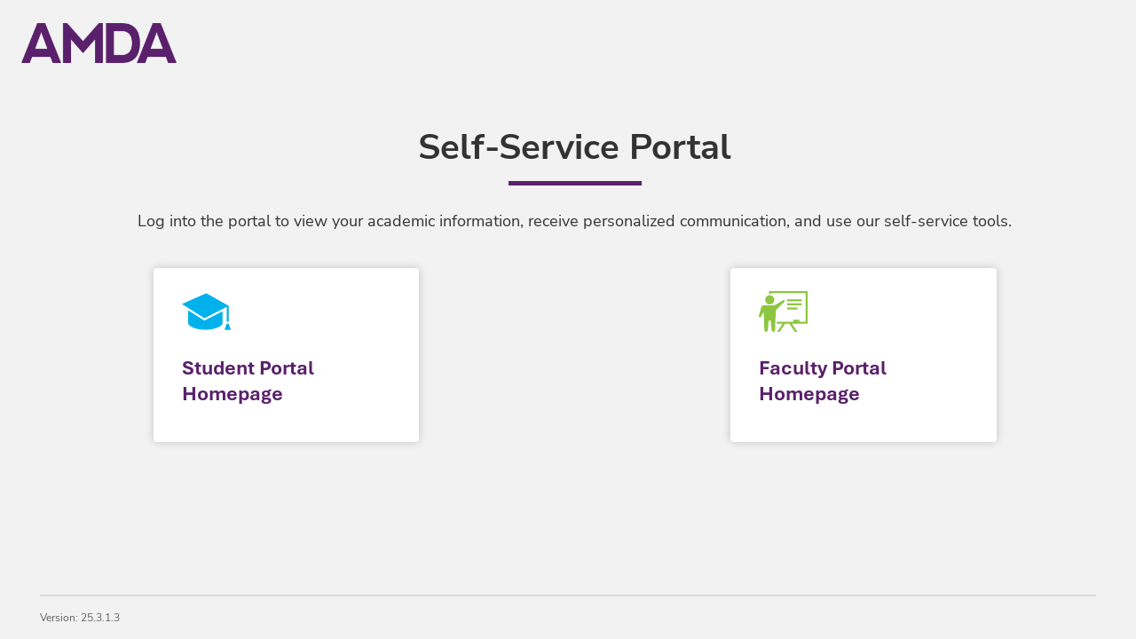

--- FILE ---
content_type: text/html; charset=utf-8
request_url: https://portal.amda.edu/
body_size: 15065
content:
<!DOCTYPE>

<HTML>
<head>
    <meta charset="utf-8">
    <meta http-equiv="X-UA-Compatible" content="IE=edge">
    <meta name="viewport" content="width=device-width, initial-scale=1">
    
    

    <link href="font-awesome/css/font-awesome.min.css" rel="stylesheet" />
   
    
<link href="/Public/global/css/bootstrap.css" rel="stylesheet" type="text/css" /><link href="/Public/global/css/Main.css" rel="stylesheet" type="text/css" /><link href="/Public/global/images/cm_ico.ico" rel="icon" type="image/x-icon" /><link href="/Public/global/images/cm_ico.ico" rel="shortcut icon" type="image/x-icon" />

<title>
	
</title></head>
<body id="default">
    <div id="wrapper">
        <form name="Form1" method="post" action="./" id="Form1">
<input type="hidden" name="__VIEWSTATE" id="__VIEWSTATE" value="MvRATsweKd9Xhfmg1WGDvlX6v5Lc+FoaqcApAzZrOnPCgzpCmx9iTLYu99xzPuVYXaYtODFZu+U6d2JqjqNfO79miO0Bx7wN3RomENCyZ0usXa7dTAcLaBeeIEgn6+1gbkrdjhrJcG6lNX4m8Imh3g5CEYa7pkRaTvVZl8cyozog3MEUtTw/AZfBFX/15WrrKXr0GfUpguENIR7Ikkvt/CtYiSVbkXE5YiGWV32wYloSyhcHBrM4hqUG6aPQ9B4AUffMsj+CAwbrNMWTk1TromhopirIAmoU4qIBsE7VWI9i3x0uppuQOLxEDf8hi2nPGMfWO7B1G2uK7DhG+4pXFpe/LkqTAf4bvKKUU1sN/3E5LWwEuUT9Ih1e20TQGIvaBsMhbz2hAfOqS11wCpK3auyDVP8ekD9ojH1o+VJsqrDq7SrPIus3Bc4nnHF3aJV1KtdpPdWKZdKNdJVf3S46OeOOG8bDCgtBtz52x2s3uOongFKYPEnb+levUHM/+vxejQrT41MYn2L6JAl9K5k89C8zTSsWgNXWANuy6/EK0XyU/wYl908kndB6mi2MLOR/J+Nm5jIKTxc3j2VHymNhRUo/Oa1ptwTeIsjUOF8A42O0J6fL6oxKePKiZAeyQK/hcoTlgqvfwBdm2CytROeU2S0jONqnploz4OBO0DXNKhxvZVFBbdkMDRhLgbY0k0tKgws1ASXNDI9857dD69pVsUNbdDfvlmdPsX58eBkk2fMYy3c5myb4gfyhQf6WyDAqKN2Sc99mzRmYAtSMHXe4FmKowV36TqZnOGKmWn+86LYUwHH6fE3xlrHxf8P0una2O5aGEs/G/fnEnUNl9TXmPPDdD0F18W+bUSvQmt7e8hHxXk86Gv/rO6x4uMHcBWcjChgbpJzhK0ha983Wo4OZfM+1tZd+6Hy6uY6frPpXy3r/x1yyhIEZe+miW7ImO1zTToF7t2GhMShXfeL3BKxLnQPINf9gu4Yths+MVpehbCy9Et33RXQfpVsMcwbIOdJPVTusx7BCzTfw2Y0Vj4mWz3hdruUsyCVWAX8t58EDET7iSIAiiDYsDf963lzBrEPDbLD+jw3bGKSm7qJrIn7uofYJXqJF/pqHnq13LgEBcBLAVJEX8xndMOMDgwKapIfJ1rBoZNikJZv/Oq7Y4V5XNPMaq8mX66A7XI2Hg4PB1RlgJ3QdypJvxDUCAz+wsZXtB6YzmwZE9agBp4hVaSP8LQ7SLVN4pj9KBJjZ+s6OgHUKh7mLnAgX9IbOuJtc6NO5BisLcJJWLsvkgwiCL3ttiaHlO386OxSqD9oUnQEW2q6b7hJRwhE3ZeifocyZ8p/Z/lcI3pSXldpkj0cGmFajCM83NjMvYwnosUChKRDsFoyRoSeIHws0h4QOXtPZdf+T+SUhE9Vs0M+zs8czQhBoQvKcSxB0GLqQYsXr6RCZFrKYd1P+6gfTrPq30NQkN7Xc08qCoObkD4t7JemuGwJRqLtwznaJIR8lXJ/xcWQSGmg2Ihu+3TX82bjG+zfrytTJDYr54kdZsvQA3Hw61ngxqBXJBlA6/[base64]/Zdnz06YrTKfoxRSBrEUZtGh274Y8aYxJI1EXJ169MI9De9nQoAztRkP7r/L0TrIvbkhlV+sKrHOhAOgY9i1DU5H29noD9XZkGACGs1IyKLKkfJqTl50gf/+ZXtIp9e8/4IXyAC1fqnKXstqdK4CaA/x7hLdq8KPh9/KSpRIj7CW8Kqshq6HPhWRa8Z7GJbDWIqxOW6cck3+5M1XGoH+K/4yykWrSyX+aNNY0eaRz6A930qry07U0+FE22QdH3lizrz6etXt/ABjt3I7s0IW7cu2k1K9No2NAM9LoRLYUpzohJK5/huMAQfuO4fjvRw/TnYfAroeaDD0wUnRBrXaSVAI8ew9EXhy02kYP6wbVZH3FS9MvqLA6mes/XsSuev9r8Ad2y2Cm4ESqY1i8mQ1dyo0Hsx3Ocd7lb6Cf7ThI8bgQgfwKMm/52osvvgdz5hN28pupfwjbRcTcH3BzseRH1gaBDEU7a0Z9N3h10isNqpQUkWa8WyHhydsdElHt/XApCBGpgg/zGc/xy4sMWDawgcnGh0eAI/XTylDZSJfZKXKpDqIx3rJ9PM0Z2vAI/koGAS2dHqzoPUlotBuPyIuwNhI0UvJSDeQh1uYNVbfCra5vHX7LagqKEAuU27hn4Zo2FkeA6zonfRogcrk8KzuCWvJAeYngk9mzYOLbQZGP5/waiR/994cjcgt95uH1x8RFq+NH3RwBAx6vK79rbAC/IQP2SB9gpl/z1gRC04cFW5FZ+JV5qrBXyGhiyTexd5v+H+XTBEZwNIFVUGGMDVdEYxbwKV/lN6j/PopZpdjo+QW9DP3LpSWDEtRkK7f9jF20ILKETvHupLqTPcGzEtsdv/1+F2MXF9raEnlvdMMcHhguVZZeckxCq5oTdH+Ws8Rt7RR2Tz4FfyMeDAql5NEKJxGa2ag3fpWB4j+rpUcA9aYx+arCIxdI6t5ZzZvDaBcEoRFwVO7rK8B5V8oebhWSKEj3wr0M2/788ZkTzFam6D/+44xTKVnzm07VY7/wNtWWa4EpJ1oitTdbAGbVqkAOqjDoBWMZUgln6iaj4bRyXhkPRGPfaQS4BUsUKT/KiXWU/rFltoXfRuqVNLuzIgHJS3hhGCPMQKdAY27SpSTIzarmtxS7Ndrzm5c60wzjCRpRNi8E9Vo0BB9odQ8LM0h/khYN5GG6kviwC+EmtK12ks0HOlrBtg71/O0c8P1hDNxpMR6+Iz90VNh0ym1XIzZ5jgS7107IMk9rzbK0GfY4WIm2qcTjQn5beElpSggkVqi3RxxNjaSrcXl0lksj088QIoF8Gzm2QPY4VyZ6oE01YP7VKDpg/zoU/TDGVPh/ZyCjPN8HwlD4R/vOGHGom+n2uWY/tHg9qdr3GBW6FRG6jQkfKpuNpWvrtWRjEQtrDbgSRMp27HC7U2TpwBos/7XZPg7FyJdmMrqVvaCcs2CARFws6mYHhSWNf5pPuZAQeHHUZKgHKq7udIdlCW6DxAyN8heUmBqMrhRX6UZ6nFJXX6/f9D7Vnyt398psd/8IZ/5mlzwo5ItNE+3zJDJh2ODQDNlEV+p7CLMHmg2qd9xkBIlJCYN7ePdoUSamHTa5FZHyBvLbzigtfKV3Zmdu+lyeaA8JwxYfq+OY9kWmIiDt35XEDwxhlulAHILPTnv/fdZl2Tp/u615p5XfZVl0GU3m9tY/KwWm9idtPRQSN2Ly0po7g25OG0jtvUVRXcLWDEheliTv8t/wNbsHIv+fc9a7tUg0/sijocncp/esz0sW9XN8lYb5BqjJ+PgydhjBgz83tgOcN6fJDAwdNsl4yD1OUTA0ythM8oupeIfoPAoACGL+k2xw2weQfbgzH5yW7tYlx/udUDDDM4gHdzg8QQ79AelmeVRFWq9fdvLDvT1JzbnhMXgx12BGUKt8rZymRK/p83gfsCJeugrBV72jzdMmtWModBj6KDij8n9zn7iynsRC6zN2UImB6jyYMSsEIwbybhIlqN0VrDv73FuRzL9ufCupXSunecy9Dygbnyn6LoWgxFku/Xe5tLKnfhzJFEc+/MmwjGFwqGCpX39JLJm6pWhi2iCaPtyEdM3VLVtzhoVNB/onVCjhtXP/JviEFMg6DSexoNPAtyUEogMU8zX015PQVysjOwvkHF6/rcGIe9m7wPMYF6rdRoe36EIBRFmUcUrro/9oHcZyiqPKI1AHg0OsMcom2pZu/y5nGJl5jEOBbd9ao7JJajql8SxfrVHSoYH2G2tIwoRDCyipL/DV51yU3xL1WaLELSJy3gtbot96upN9agxNhYbzyibfW2J9lvWtLWAdE9Fcaa+IVMG2K+qpCVwpjk/hG6CC5ESA2fErgniZcf43vkojx4KBO9l4Af160VawKDUVNzyr6+w1aT7OdnvZ+wvGxvyzqeqPQ01QOM/vDJ2V5Uo+EoJMDVwDNnoWB0BrFsPlYsZMjZ35u4ixZpwzeFlSyq4zWZbCwaZX1EMmw9waKpT+u45vBbNaJsVArD5vdbtGO75RS9MmxMhne/8wCbNOU5Y4PGIXLNx7idzXIdGmaeNBeVyG0FNO+NFSQX8SymWjysRz6LxZ1MiDKb4NWgj6NSkfgfst/rVQFnjC9XRMFrvZSkE8VrcXre9VZlMV+SExUA17rmGZAK6ppG3zGoW6tqeCUq1+13m3H7OdpBpfezIKu2eGV8zqpiS+AOwuMULAIOH3/OAPBVGq+Blg2K6j7Z4eu92kWi0GBDMxSw0UwsPOjh/kFflaZ7dpDqRLgKexKivgrhcYYbJK8LC/C9EOLonJR94I2l0ihlxvFFIHbs7z48kDQcz/R+JfRpQUFz0bnQGN02P3t5XOT15mM+9/[base64]/[base64]" />


<script src="/WebResource.axd?d=N7YmIXG2RsXemlFJBn1LPtUHLAsx9vAOVtEiDheodoZ0xxefIWVDn_kMWU4m-YKiOUVaN54jFjNmHus_RyNaJKbTqYAbnkZGwlUwi2WJ96U3i9vNVUWfo_OeLCbRnd2nv9Iazg2&amp;t=638961791060000000" type="text/javascript"></script>
<script src="/WebResource.axd?d=V-BuC5nd3YJ1sKCGjlgAfAF6dF903iSzOlzyfG0EleyQc4slmf-O4CLqdmBAcx38xU7n71BsS6qgO__gKIThCPCh1irXuM0E7-Y_CHMhZitqLo0XpdtTOF0gA3_lF28O88ArwA2&amp;t=638961791060000000" type="text/javascript"></script><link href="/WebResource.axd?d=d0dBkhjLs5yB01KIq4uluxDaYYIUaqSwMxppDPMi3Uq7qzD96_zhhHXlp01GDrvdIVWVt8AU54RlPX2bIa7qw9oAiLCQe-2QOiiu1VsBzgmDm4py0&t=638961791060000000" type="text/css" rel="stylesheet"></link><!--[if lt IE 7]><link href="/WebResource.axd?d=z-M87YFCczMlGR9xHfYTUPI4Pl9LF57-z1NREal2NhZaYPzNvjoBnrywX4kFnnFfWoN9eJMPU363BxtpI9qmoPV44c5JvTQ0tsFFPWYnnxjU3rG-zVY5FUFPGvqdfFG943K35A2&t=638961791060000000" type="text/css" rel="stylesheet"></link><![endif]-->
<script src="/scripts/jquery.min.js" type="text/javascript"></script>
<script src="/scripts/jquery.dataTables.js" type="text/javascript"></script>
<script src="/scripts/jquery.dataTables.columnFilter.js" type="text/javascript"></script>
<script src="/scripts/globalize.js" type="text/javascript"></script>
<script src="/scripts/cultures/globalize.culture.en-US.js" type="text/javascript"></script>
<script src="/scripts/cmcportal.js" type="text/javascript"></script>
<script src="/scripts/bootstrap.min.js" type="text/javascript"></script>
<script src="/scripts/bootstrap-datepicker.min.js" type="text/javascript"></script>
<script type="text/javascript">
<!--
var sisID =-1;// -->
</script>


<div id="wrapper">
    <div id="stdLayout">
        <div id="_ctl0_cmcPageLayout">
            <div id="header">
                

<link href="/scripts/Logout/jquery-ui.min.css" rel="stylesheet" />
<script src="/scripts/jquery-ui.js"></script>
<script src="/scripts/store.min.js"></script>
<script src="/scripts/accessible-table.js"></script>


<script type="text/javascript" charset="utf-8">

    $(document).ready(function () {
        var userid = "0";
        if (userid.length === 0) {
            return;
        }

        if (userid === "0") {
            return;
        }

        $("a[href='']").each(function () { $(this).attr('href', '#') })
        $("a[title='']").each(function () { $(this).attr('aria-hidden', 'true') })
        $("a[title='']").each(function () { $(this).attr('title', $(this).parent().attr("id")) })
        focusOnQuickLink();

        $("#cmcCloseHoldsDialog").keydown(function (e) {
            if (e.which == 9) {
                setTimeout(() => {
                    $("#cmcMsgHoldsDesc li:eq(0) a").focus();
                }, 1);
            }
        });
        $("#cmcCloseAlertsDialog").keydown(function (e) {
            if (e.which == 9) {
                setTimeout(() => {
                    $("#cmcMsgAlertsDesc li:eq(0) a").focus();
                }, 1);
            }
        });
        $("#cmcCloseApptsDialog").keydown(function (e) {
            if (e.which == 9) {
                setTimeout(() => {
                    $("#cmcMsgApptsDesc li:eq(0) a").focus();
                }, 1);
            }
        });
    });

    $(document).on('keydown', '#cmcMsgHoldsDesc li a:last', function (e) {
        setTimeout(() => {
            $("#cmcHoldsViewAll").focus();
        }, 1);
    });

    $(document).on('keydown', '#cmcMsgAlertsDesc li a:last', function (e) {
        setTimeout(() => {
            $("#cmcAlertsViewAll").focus();
        }, 1);
    });

    $(document).on('keydown', '#cmcMsgApptsDesc li a:last', function (e) {
        setTimeout(() => {
            $("#cmcApptsViewAll").focus();
        }, 1);
    });

    function showmodal() {
        setTimeout(show, 500);
    }
    function show() {
        $('#divIE').modal('show');
        document.getElementById('divIE').style.visibility = "visible";
    }
    function CloseWindow() {
        window.open('', '_self', '');
        window.close();
    }
    function autoLogOutUser() {
        $('#divSessionOut').attr('class', 'modal');
        $('#divSessionOut').show();
        $('#_ctl0_pagetitle_cmcbtnLogout').trigger('click');

    }

    function cmcTrayHoldsKeyDownEvent(e, type) {
        var selected = $('.cmcCloseMsgTray:focus').index();
        if ((e.keyCode == 13 || e.which === 32) && parseInt(selected) < 0) {
            if (type === 'hold') {
                $("#cmcTrayHolds a").trigger("click");
            }
            else if (type === 'alert') {
                $("#cmcTrayAlerts a").trigger("click");
            }
            else if (type === 'appt') {
                $("#cmcTrayAppts a").trigger("click");
            }
        }
    }

    function openHoldTryDialog(type) {
        let dialogURL,
            closeDialogID;
        if (type === 'hold') {
            closeDialogID = "#cmcCloseHoldsDialog";
            dialogURL = "/student/Prof/msg_Home.aspx?tab=1";
        }
        else if (type === 'alert') {
            closeDialogID = "#cmcCloseAlertsDialog";
            dialogURL = "/student/Prof/msg_Home.aspx?tab=1";
        }
        else if (type === 'appt') {
            closeDialogID = "#cmcCloseApptsDialog";
            dialogURL = "/student/Prof/msg_Home.aspx?tab=2";
        }

        setTimeout(() => {
            $(closeDialogID).focus().select();
        }, 1200);

        document.URL(dialogURL);
    }

    function focusOnQuickLink() {
        var isQuickLinkVisible = $('#quick_links').is(":visible");
        if (isQuickLinkVisible == true) {
            $('#Show_quick_links').attr('aria-expanded', true);
            $('.liQuickLinksItem').first().attr('tabindex', -1);
            $('.liQuickLinksItem').first().focus().select();
        }
        else {
            $('#Show_quick_links').attr('aria-expanded', false);
        }
    }
</script>
<nav class="navbar navbar-default HeaderMenuForPosition" aria-label="Quick Links">
    <!-- <div class="top-bar">-->
    <div class="container-fluid">
        <div class="row">
            <div class="col-sm-5 col-xs-12">
                <div class="row">
                    <div class="col-xs-9" id="logoBox">
                        
                        <img id="_ctl0_pagetitle_CMCImage1" class=" navbar-brand1 img-responsive" src="/Public/global/images/logo.png" alt="Institution Logo" border="0" />

                    </div>
                    <div class="col-xs-3">
                        <div class="navbar-header" id="menu_btn">
                            <button type="button" class="navbar-toggle collapsed" data-toggle="collapse" data-target="#bs-example-navbar-collapse-1" aria-expanded="false">
                                <span class="sr-only">Toggle navigation</span>
                                <span class="icon-bar"></span>
                                <span class="icon-bar"></span>
                                <span class="icon-bar"></span>
                            </button>
                        </div>
                    </div>
                </div>
            </div>
            <div class="col-sm-7 col-xs-12">
                <div class="social">
                    <ul class="social-share">
                        <li class="greeting text-wrap-on-overflow" tabindex="0">
                            
                        </li>
                        <li class="quickLinks" TabIndex="-1">
                            <div class="navbar-text">
                                
                                <input type="hidden" name="_ctl0:pagetitle:hfShowLinkText" id="_ctl0_pagetitle_hfShowLinkText" value="Show Quick Links..." />
                                <input type="hidden" name="_ctl0:pagetitle:hfHideLinkText" id="_ctl0_pagetitle_hfHideLinkText" value="Hide Quick Link..." />
                            </div>
                        </li>
                        <li id="lang_change">

                            
                            

                        </li>
                        <li class="search">
                            

                            
                        </li>
                        <li class="webPartPersonalize">
                            
                        </li>
                        <li class="lmsLink">
                            
                        </li>
                        <li class="logout">
                            
                            <input type="submit" name="_ctl0:pagetitle:cmcbtnLogout" value="" onclick="if (typeof(Page_ClientValidate) == &#39;function&#39;) Page_ClientValidate(); ;" language="javascript" id="_ctl0_pagetitle_cmcbtnLogout" class="navbar-text" style="display: none" />
                        </li>

                        <li class="help">
                            
                        </li>
                    </ul>
                </div>
            </div>
        </div>
    </div>

    <div class="col-sm-12">
        <!-- CQ 27016 Steve Donaldson - the browserdetect control must be available for all types of users.
                       Removed from the below panel control -->
        
        
<script src="/scripts/autoLogOut.js"></script>

<script>
    function getAuthenticationValue() {
        return  false;
    }
    function getTimeValue() {
        var totalTime = 0;
        var logOutValue = 3600;
        if (logOutValue == 0) {
            logOutValue = 3600;
        }
        else {
            logOutValue= 3600;
        }
        totalTime = 120 + logOutValue;
        return totalTime;
    }

    function autoLogOutUserfromPopUp() {
        if ($('#divSessionExpired').length > 0) {                 //when the reg popup is open then only this modal visible else not
            $('#divSessionExpired').attr('class', 'modal');
            $('#divSessionExpired').show();                    //this will get call when registration page is open
        }
    }

</script>

    </div>
    <div class="container-fluid " id="quick_links" style="display: none;">
        <div class="row">
            <div class="col-lg-12 zeropad">
                <div id="_ctl0_pagetitle_tblQuickLinks" class="QuickLinks_social">
                    <ul id="_ctl0_pagetitle_ulQuickLinks" class="QuickLinks_social-share"></ul>
                </div>
            </div>
        </div>
    </div>
</nav>
<div class="container-fluid" id="header_no_print">
    <div class="row">
        <div class="col-sm-3">
            <div>
                
                <div id="_ctl0_pagetitle_horizontalMenu" class="dropdown menuClass" style="display: none">
                    <a href="Controls/#" id="_ctl0_pagetitle_dLabel" role="button" data-toggle="dropdown" class="btn btn-primary navbar-text" data-target="#" onclick="if (typeof(Page_ClientValidate) == &#39;function&#39;) Page_ClientValidate(); ">Menu</a>
                    
                </div>
            </div>
        </div>
        <div class="col-sm-9">
            <div class="row headerBar">

                <div class="col-sm-10 col-xs-12">
                    

                </div>
                <div class="col-sm-10 col-xs-12">
                    
                </div>

            </div>
        </div>
    </div>
</div>
<div id="divIE" class="modal fade " data-backdrop="static" data-keyboard="false" role="dialog" style="visibility: visible;">
    <div class="modal-dialog" id="modalIE" style="height: 80%" role="dialog">
        <div class="modal-content" style="border-width: 0px !important;">
            <div class="modal-body">
                <img src="Public/global/images/Browser-Not-Supported-3a-01.svg" id="_ctl0_pagetitle_imgIEPrev" title="To get the best experience while using our application,you will need to use Microsoft Edge or Google Chrome latest versions. Outdated browsers can expose your computer to a security risk." alt="To get the best experience while using our application,
you will need to use Microsoft Edge or Google Chrome latest versions.
                                    
Outdated browsers can expose your computer to a security risk." />
                <div style="padding: 15px 15px 3px; text-align: right; margin-bottom: 20px">
                    <button type="button" onclick="CloseWindow()" class="btn btn-secondary" style="padding: 4px 14px; border: 0px currentColor; border-image: none; color: white; font-size: 14px; text-decoration: none !important; background-color: rgb(109, 109, 109); border-radius: 0px; font-family: Verdana, sans-serif">Close</button>
                </div>
            </div>
        </div>
    </div>
</div>

<div class="modal fade" data-backdrop="static" data-keyboard="false" role="dialog" id="divSessionOut">
    <div class="modal-dialog" role="document">
        <div id="_ctl0_pagetitle_divEmailSuccessMsg" class="col-lg-12 alert alert-danger alert-message emailsendmsg">
            <i id="_ctl0_pagetitle_imgSymbol" class="fa fa-exclamation-circle fa-lg text-danger " aria-hidden="true"></i>
            <span id="_ctl0_pagetitle_logOutMsg" style="font-weight: 100; margin-bottom: 0px;">Session timed out, logging you off.</span>
        </div>
    </div>
</div>

<script type="text/javascript">
    var noAlertLabel = 'You currently have no alerts on record.';
    var noHoldLabel = 'You currently have no holds on record.';
    var noApptLabel = 'You currently have no appointments scheduled.';
    var closeLabel = 'Close';
    var viewAllAlertsLabel = 'View all alerts';
    var viewAllHoldsLabel = 'View all holds ';
    var viewAllApptsLabel = 'View all appointments';
    var noServiceLabel = 'Your messages are currently unavailable at this time.';
    var noMessagesLabel = 'You do not have any new messages at this time.';
    var dateFormat = 'm/d/yyyy';
    $(document).ready(function () {
        $('a[data-toggle="tab"]').on('show.bs.tab', function (e) {
            localStorage.setItem('activeTab', $(e.target).attr('href'));
        });
        var activeTab = localStorage.getItem('activeTab');
        if (activeTab) {
            $('#myTab a[href="' + activeTab + '"]').tab('show');
        }

        // Added by fouzia to hide the left content div when horizontal Menu is enabled
        var status = $('.menuClass').is(':visible');
        if (status === true) {
            $('.contentleft').hide();
            $('#menu_btn').hide();

        }

        if ($('.HideLanguageClass').length !== 0)
            $('#lang_change').hide();

        var langCode = $("#DDLanguageChange option:selected").val();
        $('html').attr('lang', langCode);
    });
    $(function () {

        var date = new Date();

        //date.setDate(date.getDate() - 1);
        var today = new Date(date.getFullYear(), date.getMonth(), date.getDate(), 0, 0, 0, 0);

        dateFormat = dateFormat.includes('yyyy') ? dateFormat.replace('yyyy', 'yy') : dateFormat.replace('yy', 'y');

        // Visit jQuery-ui datepicker for more info - https://jqueryui.com/datepicker/
        // Use datetimepicker1 ID if back dates should be disabled and future dates to be accessed
        $('#datetimepicker1').find('input').datepicker({
            startDate: today,
            dateFormat: dateFormat
        });

        // Use dobDatePicker class if back dates should be accessed and future dates to be disabled
        $('.dobDatePicker').find('input').datepicker({
            endDate: today,
            dateFormat: dateFormat
        });

        // Use datetimepicker class if all months date can be picked
        $('.datetimepicker').find('input').datepicker({
            dateFormat: dateFormat
        });
    });
</script>
<script>
    if (0 === 1) {
        (function (apiKey) {
            (function (p, e, n, d, o) {
                var v, w, x, y, z;
                o = p[d] = p[d] || {};
                o._q = o._q || [];
                v = ['initialize', 'identify', 'updateOptions', 'pageLoad', 'track'];
                for (w = 0, x = v.length; w < x; ++w)
                    (function (m) {
                        o[m] = o[m] || function () { o._q[m === v[0] ? 'unshift' : 'push']([m].concat([].slice.call(arguments, 0))); };
                    })(v[w]); y = e.createElement(n);
                y.async = !0;
                y.src = 'https://cdn.pendo.io/agent/static/' + apiKey + '/pendo.js'; z = e.getElementsByTagName(n)[0]; z.parentNode.insertBefore(y, z);
            })(window, document, 'script', 'pendo');
            pendo.initialize({
                visitor: {
                    id: '0-',
                    role: '',
                },
                account: {
                    id: '',
                    clientName: ''
                }
            });
        })('7910e3ae-70f5-4406-5599-f4817ff2ed01');
    }
</script>
            </div>
            <div id="content">
                <div class="container-fluid">
                    <div class="row">
                        <div class="row-height">
                            <div class="col-sm-12 col-xs-12 col-md-12 col-height col-top  contentpart pad">
                                <div id="_ctl0_cmcContent">

<!-- contentCell START -->


            <div id="_ctl0_pnlDefault">
	

                
                <div class="dropdown land_page_dropdown">
                    <a href="#" class="dropdown-toggle login_link label-default" data-toggle="dropdown" role="button" aria-haspopup="true" aria-expanded="false">
                        <span id="lblLogin" accesskey="L" class="control-label">LOGIN</span>
                        <span class="caret" ></span> </a>
                    <ul class="dropdown-menu">
                        <li>
                            <div class="box1-innerbg1">
                                <div id="_ctl0_pnlStuPrtl" class="lblstu navbar-default">
		
                                    <a id="_ctl0_hlStudentPath" class="styled-link" href="/secure/student/loginstu.aspx">Student Portal Homepage</a><hr />
                                    <span id="_ctl0_lblStuMsg" class="lblstulbl navbar-text"></span>
                                   
                                    
                                
	</div>

                                <div id="_ctl0_pnlFacPrtl" class="lblstu navbar-default">
		
                                    <a id="_ctl0_Cmchyperlink2" class="styled-link" href="/secure/Staff/loginsta.aspx">Faculty Portal Homepage</a><hr />

                                    <span id="_ctl0_lblFacMsg" class="lblstulbl navbar-text"></span>
                                
	</div>

                                

                                

                                

                                

                            </div>
                        </li>
                    </ul>
                </div>

                <div class="container middle-container">

                    <div class="row">
                        <div class="col-lg-12 middle-text divcenter">

                            <h3>
                                <span id="_ctl0_lblHomeTitle">Self-Service Portal</span></h3>
                            <p>
                                <span id="_ctl0_lblHomeDescription">Log into the portal to view your academic information, receive personalized communication, and use our self-service tools.</span>

                            </p>
                        </div>
                    </div>
                </div>
                <div class="container">
                    <div class="row">
                        <div class="col-lg-3 col-md-3 col-sm-6 col-xs-12 landing_img">
                            <div class="buttom_tabimg">
                                <img src="/Public/global/images/img1.jpg" id="_ctl0_img1" class="navbar-default img-responsive" />
                            </div>
                            <div class="buttom_tab_icon divcenter">
                                <div>
                                    <img src="/Public/global/images/icon1.png" id="_ctl0_icon1" class="tab_icon navbar-default" />
                                </div>
                                <p>
                                    <span id="_ctl0_lblCourses">COURSES</span>
                                </p>
                            </div>
                        </div>
                        <div class="col-lg-3 col-md-3 col-sm-6 col-xs-12 landing_img">
                            <div class="buttom_tabimg">
                                <img src="/Public/global/images/img2.jpg" id="_ctl0_img2" class="navbar-default img-responsive" />
                            </div>
                            <div class="buttom_tab_icon divcenter">
                                <div>
                                    <img src="/Public/global/images/icon2.png" id="_ctl0_icon2" class="tab_icon navbar-default" />
                                </div>
                                <p>
                                    <span id="_ctl0_lblAcademics">ACADEMICS</span>
                                </p>
                            </div>
                        </div>
                        <div class="col-lg-3 col-md-3 col-sm-6 col-xs-12 landing_img">
                            <div class="buttom_tabimg">
                                <img src="/Public/global/images/img3.jpg" id="_ctl0_img3" class="navbar-default img-responsive" />
                            </div>
                            <div class="buttom_tab_icon divcenter">
                                <div>
                                    <img src="/Public/global/images/icon3.png" id="_ctl0_icon3" class="tab_icon navbar-default" />
                                </div>
                                <p>
                                    <span id="_ctl0_lblStaff">STAFF</span>
                                </p>
                            </div>
                        </div>
                        <div class="col-lg-3 col-md-3 col-sm-6 col-xs-12 landing_img">
                            <div class="buttom_tabimg">
                                <img src="/Public/global/images/img4.jpg" id="_ctl0_img4" class="navbar-default img-responsive" />
                            </div>
                            <div class="buttom_tab_icon divcenter">
                                <div>
                                    <img src="/Public/global/images/icon4.png" id="_ctl0_icon4" class="tab_icon navbar-default" />
                                </div>
                                <p>
                                    <span id="_ctl0_lblClasses">CLASSES</span>
                                </p>
                            </div>
                        </div>
                    </div>
                </div>
            
</div>
         <div id="divIE" class="modal fade " data-backdrop="static" data-keyboard="false" role="dialog" style="visibility: visible;">
                     <div class="modal-dialog" id="modalIE" style="height: 80%" role="dialog">
                        <div class="modal-content" style="border-width:0px !important;">
                          
                            <div class="modal-body">
                                <img src="Public/global/images/Browser-Not-Supported-3a-01.svg" id="_ctl0_imgIEPrev" title="To get the best experience while using our application,you will need to use Microsoft Edge or Google Chrome latest versions. Outdated browsers can expose your computer to a security risk." alt="To get the best experience while using our application,
you will need to use Microsoft Edge or Google Chrome latest versions.
                                    
Outdated browsers can expose your computer to a security risk." />
                                <div style="text-align:right">
									

                                    <button type="button" onclick="CloseWindow()" class="btn btn-secondary" style="background-color:#6D6D6D" >Close</button>
                                </div>
                            </div>
                        </div>
                    </div>
                </div>
        

<!-- contentCell END -->

</div>
                            </div>
                        </div>
                    </div>
                </div>
            </div>
        </div>
    </div>
    <div id="footer"  style="position:fixed">
        
<nav class="container-fluid navbar-default" aria-label="Footer">
    <div class="col-lg-4">
        <p class="navbar-text  left">
            <span><span class="control-label" style="width:100%;">Version: 25.3.1.3</span></span>
    </div>
    <div class="col-lg-8 right">
        
        
    </div>
    <script type="text/javascript" charset="utf-8">
        /*
        ".example" is a css class name used by all datagrids.
        On "$(document).ready(function () {}) we set the values of 
        predefind properties which refer to juery.dataTables.js file 
        */
        $(document).ready(function () {
            $('.day-event').css("height", 'auto');
            $(".example").dataTable({

                "oLanguage":
                {

                    "sProcessing": "Processing...",
                    "sSearch": "Search",
                    "sEmptyTable": "No data available in table",
                    "sInfo": "Showing _START_ to _END_ of _TOTAL_ entries",
                    "sLengthMenu": "Show &nbsp;  _MENU_  &nbsp; entries",
                    "sInfoEmpty": "Showing 0 to 0 of 0 entries",
                    "sLoadingRecords": "Loading...",
                    "sZeroRecords": "No matching records found",
                    "sInfoFiltered": "(filtered from _MAX_ total entries)",
                    "oPaginate": {
                        "sFirst": "First",
                        "sLast": "Last",
                        "sNext": "Next",
                        "sPrevious": "Previous "
                    }
                },
                "order": [["0", "asc"]],
                "oSearch": { "bSmart": false },
                "lengthMenu": [[10, 25, 50, 100, -1], [10, 25, 50, 100, "ALL"]],
                "dom": '<"top"lfip<"clear">>rt<"bottom"lfip<"clear">>'

            });
            $(".example").dataTable().columnFilter();
        });

        //Sorting Account Information Grid by Date only.
        $(document).ready(function () {
            $('.day-event').css("height", 'auto');
            $(".accountinfosort").dataTable({
                "order": [[0, "desc"]],
                "columnDefs": [
                    { "orderable": false, "targets": [2, 3, 4, 5] }
                ],
                "oLanguage":
                {

                    "sProcessing": "Processing...",
                    "sSearch": "Search",
                    "sEmptyTable": "No data available in table",
                    "sInfo": "Showing _START_ to _END_ of _TOTAL_ entries",
                    "sLengthMenu": "Show &nbsp;  _MENU_  &nbsp; entries",
                    "sInfoEmpty": "Showing 0 to 0 of 0 entries",
                    "sLoadingRecords": "Loading...",
                    "sZeroRecords": "No matching records found",
                    "sInfoFiltered": "(filtered from _MAX_ total entries)",
                    "oPaginate": {
                        "sFirst": "First",
                        "sLast": "Last",
                        "sNext": "Next",
                        "sPrevious": "Previous "
                    }
                },
                "lengthMenu": [[10, 25, 50,100 ], [ 10, 25, 50,100 ]],
                "dom": '<"top"lfip<"clear">>rt<"bottom"lfip<"clear">>'
            });
        });

        $(document).ready(function () {
            $('.day-event').css("height", 'auto');
            $(".pendingchargessort").dataTable({
                "order": [[0, "asc"]],
                "columnDefs": [
                    { "orderable": false, "targets": [1, 2, 3, 4] }
                ],
                "oLanguage":
                {

                    "sProcessing": "Processing...",
                    "sSearch": "Search",
                    "sEmptyTable": "No data available in table",
                    "sInfo": "Showing _START_ to _END_ of _TOTAL_ entries",
                    "sLengthMenu": "Show &nbsp;  _MENU_  &nbsp; entries",
                    "sInfoEmpty": "Showing 0 to 0 of 0 entries",
                    "sLoadingRecords": "Loading...",
                    "sZeroRecords": "No matching records found",
                    "sInfoFiltered": "(filtered from _MAX_ total entries)",
                    "oPaginate": {
                        "sFirst": "First",
                        "sLast": "Last",
                        "sNext": "Next",
                        "sPrevious": "Previous "
                    }
                },
                "lengthMenu": [[10, 25, 50,100 ], [ 10, 25, 50,100 ]],
                "dom": '<"top"lfip<"clear">>rt<"bottom"lfip<"clear">>'
            });
        });

    </script>

    <script>
        // JavaScript to dynamically set the title attribute for text which lenght long, so the we can truncate the text and display the full text on mouse hover
        document.querySelectorAll('.text-wrap-on-overflow').forEach(element => {
            element.setAttribute('title', element.textContent);
        });
    </script>
</nav>

    </div>

</div>


<input type="hidden" name="__VIEWSTATEGENERATOR" id="__VIEWSTATEGENERATOR" value="CA0B0334" />
<input type="hidden" name="__EVENTVALIDATION" id="__EVENTVALIDATION" value="jfKV0wb/g4DnTzXYoTq1Ai2NNO8dsLR3FgPQv+ka6uVWps/nuTVGnw/Kai38SHi5qL1fDCz+8ZxqvUxZmFJzNauMwFOtUVLGoIrW7fcq7v3kKzqrtrZzZEuX7bu4FuVD/6qlITX6LPr8M2Xz2Vd5R/40mWc=" /></form>
        <script type="text/javascript">
            $(document).ready(function () {
                $("#Show_quick_links").remove();
                $('#menu_btn').hide();
            });
           
        </script>
    </div>
</body>
</html>


--- FILE ---
content_type: text/css
request_url: https://portal.amda.edu/Public/global/css/Main.css
body_size: 120498
content:
.dpath {
    --gray-light: #efefef;
    --gray-medium: #dbdbdb;
}

:root {
    --primary: #2c6ca6;
    --secondary: #002546;
    --accent: #ffc20e;
    --focus-color: #000000;
    --gray: #6c757d;
    --gray-dark: #343a40;
    --success: #d9f7d5;
    --info: #008298 !important;
    --warning: #fff5bf;
    --dark: #343a40;
    --font-family-sans-serif: 'Aptos', 'Nunito Sans',-apple-system, BlinkMacSystemFont, "Segoe UI", Roboto, "Helvetica Neue", Arial, "Noto Sans", sans-serif, "Apple Color Emoji", "Segoe UI Emoji", "Segoe UI Symbol", "Noto Color Emoji";
    --font-serif: "Tiempos Headline", Georgia, serif;
}
.cmc-ellipsis {
    text-overflow: ellipsis;
    display: block;
    overflow: hidden;
    white-space: nowrap;
}

.break-word {
    overflow-wrap: break-word;
}

.li-break-word {
    overflow-wrap: break-word;
    line-height: 1.3
}

@font-face {
    font-family: 'Tiempos Headline';
    src: url('../fonts/tiempos/tiempos-headline-web-bold.woff2') format('woff2'), url('../fonts/tiempos/tiempos-headline-web-bold.woff') format('woff')
}

/* nunito-sans-regular - latin */
@font-face {
    font-family: 'Nunito Sans';
    font-style: normal;
    font-weight: 400;
    src: local(''), url('../fonts/nunitosans/nunito-sans-v11-latin-regular.woff2') format('woff2'), /* Chrome 26+, Opera 23+, Firefox 39+ */
    url('../fonts/nunitosans/nunito-sans-v11-latin-regular.woff') format('woff'); /* Chrome 6+, Firefox 3.6+, IE 9+, Safari 5.1+ */
}

/* nunito-sans-italic - latin */
@font-face {
    font-family: 'Nunito Sans';
    font-style: italic;
    font-weight: 400;
    src: local(''), url('../fonts/nunitosans/nunito-sans-v11-latin-italic.woff2') format('woff2'), /* Chrome 26+, Opera 23+, Firefox 39+ */
    url('../fonts/nunitosans/nunito-sans-v11-latin-italic.woff') format('woff'); /* Chrome 6+, Firefox 3.6+, IE 9+, Safari 5.1+ */
}

/* nunito-sans-700 - latin */
@font-face {
    font-family: 'Nunito Sans';
    font-style: normal;
    font-weight: 700;
    src: local(''), url('../fonts/nunitosans/nunito-sans-v11-latin-700.woff2') format('woff2'), /* Chrome 26+, Opera 23+, Firefox 39+ */
    url('../fonts/nunitosans/nunito-sans-v11-latin-700.woff') format('woff'); /* Chrome 6+, Firefox 3.6+, IE 9+, Safari 5.1+ */
}

/* nunito-sans-700italic - latin */
@font-face {
    font-family: 'Nunito Sans';
    font-style: italic;
    font-weight: 700;
    src: local(''), url('../fonts/nunitosans/nunito-sans-v11-latin-700italic.woff2') format('woff2'), /* Chrome 26+, Opera 23+, Firefox 39+ */
    url('../fonts/nunitosans/nunito-sans-v11-latin-700italic.woff') format('woff'); /* Chrome 6+, Firefox 3.6+, IE 9+, Safari 5.1+ */
}

/* nunito-sans-900 - latin */
@font-face {
    font-family: 'Nunito Sans';
    font-style: normal;
    font-weight: 900;
    src: local(''), url('../fonts/nunitosans/nunito-sans-v11-latin-900.woff2') format('woff2'), /* Chrome 26+, Opera 23+, Firefox 39+ */
    url('../fonts/nunitosans/nunito-sans-v11-latin-900.woff') format('woff'); /* Chrome 6+, Firefox 3.6+, IE 9+, Safari 5.1+ */
}

/* nunito-sans-900italic - latin */
@font-face {
    font-family: 'Nunito Sans';
    font-style: italic;
    font-weight: 900;
    src: local(''), url('../fonts/nunitosans/nunito-sans-v11-latin-900italic.woff2') format('woff2'), /* Chrome 26+, Opera 23+, Firefox 39+ */
    url('../fonts/nunitosans/nunito-sans-v11-latin-900italic.woff') format('woff'); /* Chrome 6+, Firefox 3.6+, IE 9+, Safari 5.1+ */
}

@font-face {
    font-family: 'Aptos';
    src: url('../fonts/aptos/Aptos.woff2') format('woff2'), url('../fonts/aptos/Aptos.woff') format('woff');
    font-weight: normal;
    font-style: normal;
}

@font-face {
    font-family: 'Aptos';
    src: url('../fonts/aptos/Aptos-Bold.woff2') format('woff2'), url('../fonts/aptos/Aptos-Bold.woff') format('woff');
    font-weight: bold;
    font-style: normal;
}



/* GENERAL */
html {
    font-size: 100%;
    min-height: 100vh;
}

body {
    margin: 0px;
    font-family: var(--font-family-sans-serif);
    font-size: 100%;
    min-height: 100vh;
}

    body > form {
        margin: 0;
    }

@media (min-width:990px) {
    body {
        font-size: 112.5%;
    }
}

.hiddenLink a {
    position: absolute;
    width: 1px;
    height: 1px;
    padding: 0;
    overflow: hidden;
    clip: rect(0,0,0,0);
    white-space: nowrap;
    border: 0;
}

    .hiddenLink a:active,
    .hiddenLink a:focus {
        position: static;
        width: auto;
        height: auto;
        overflow: visible;
        clip: auto;
        white-space: normal;
        padding: .5rem 1rem;
        background: #222;
        color: #fff;
        border-radius: 4px;
        display: inline-block;
        margin-left: .5rem;
        margin-top: .5rem;
        font-weight: bold;
        /*outline:2px solid var(--focus-color);
	outline-offset:1px;*/
    }

#wrapper {
    background: #f2f2f2;
    position: relative;
}

.dpcourseInfoModel > label, .dpcourseInfoModel > p,
#courseInfoModel > label, #courseInfoModel > p {
    word-break: break-word !important;
}

.dpcourseInfoModel .control-label,
#courseInfoModel .control-label {
    font-weight: bold;
    font-size: 0.875rem;
}

.dpcourseInfoModel span,
#courseInfoModel span {
    font-size: 0.875rem;
}


@media (min-width:768px) {
    #divCal > .modal-dialog,
    #courseInfoModel > .modal-dialog {
        width: 800px;
    }

    #wrapper {
        padding-left: 230px;
        min-height: 100vh;
    }

    #wrapper.error-template {
        padding: 0px 20px;
    }

    #wrapper.error-template .panel-body .alert-danger {
        margin-bottom: 0px
    }

    #aspnetForm {
        display: flex;
        flex-direction: column;
        min-height: 100vh;
    }

    #stuLayout {
        flex-grow: 1;
    }
}

input [id*='btnRefresh'] {
    background: var(--info);
    padding: 5px;
    border-radius: 4px;
}

a {
    color: var(--primary);
    text-decoration: underline;
}

    a:hover {
        text-decoration: none;
    }

#content a:focus-visible a:focus {
    outline: 2px solid var(--focus-color);
    outline-offset: 2px;
}

.search-txt-ctrl:focus {
    border: 2px solid var(--focus-color) !important;
}

h1, h2, h3, h4, h5, h6, .h1, .h2, .h3, .h4, .h5, .h6 {
    font-weight: bold;
    font-family: var(--font-family-sans-serif);
}

.btn {
    border: none;
    border-radius: 0;
    text-transform: uppercase;
    text-decoration: none;
    font-weight: bold;
}

.btn,
.btn-default {
    background-color: var(--accent);
    color: #000;
}

    .btn:hover,
    .btn:focus-visible,
    .btn-default:hover,
    .btn-default:focus-visible,
    input[type='submit']:hover,
    input[type='submit']:focus-visible {
        background-color: var(--secondary) !important;
        color: #fff !important;
    }

    .btn:focus-visible {
        outline: 2px solid var(--focus-color);
    }

input[type="submit"] {
    border: none;
    min-height: 2.5rem;
    padding: 0 2rem;
}

/* HEADER */
#header .navbar-default {
    background: #fff;
    box-shadow: 0 1px 10px rgba(0, 0, 0, .1);
    min-height: 0;
}

    #header .navbar-default .container-fluid > .row > .col-sm-5 > .row {
        display: flex;
        align-items: center;
    }

#header .navbar-brand1 {
    margin: 10px 0;
    width: 175px;
}

#header .navbar-default .navbar-toggle {
    background: var(--primary);
    border-color: var(--primary);
    margin: 0;
    width: 40px;
    height: 40px;
    flex-direction: column;
    justify-content: center;
    align-items: center;
}

    #header .navbar-default .navbar-toggle:hover,
    #header .navbar-default .navbar-toggle:focus {
        background: var(--accent);
        border-color: var(--accent);
    }

    #header .navbar-default .navbar-toggle span {
        background: #fff;
    }

@media (min-width:768px) {
    #header .navbar-brand1 {
        margin: 0;
    }

    #header .navbar-default {
        background: transparent;
        box-shadow: none;
    }
}

#header #cmcStudentMsgTray {
    font-family: inherit;
    font-size: 0.875rem;
    margin: 0;
    position: static;
    display: flex;
    justify-content: flex-end;
}

    #header #cmcStudentMsgTray ul {
        height: auto;
        margin: 0;
        padding: 0;
        list-style: none;
    }

        #header #cmcStudentMsgTray ul li {
            display: inline-block;
            position: relative;
            padding: 0 0.5rem;
        }

            #header #cmcStudentMsgTray ul li a {
                padding: 0;
                color: #000 !important;
                text-decoration: none !important;
                font-size: 0.75rem;
                line-height: 1;
                width: 37px;
            }

                #header #cmcStudentMsgTray ul li a:focus-visible {
                    outline: 2px solid var(--focus-color);
                    outline-offset: 3px;
                }

#header #logoBox {
    position: relative;
    width: 230px;
    position: fixed;
    top: 10px;
    left: 0;
    z-index: 5;
    margin: 0;
    margin: 0;
    padding: 1rem 1.5rem;
    height: 60px; /* Added for Bug #2366762 - Clicking the Logo to get back to home page doesn't work on Safari browser - 22/07/2024 by Edison Joseph*/
}

    #header #logoBox a[id*='lnkHomePage'] {
        font-size: 0.75rem;
        color: #000 !important;
        text-decoration: none !important;
        font-weight: bold;
        text-transform: uppercase;
        padding: 0;
        text-indent: -99999999rem;
        z-index: 10;
        position: absolute;
        z-index: 10;
        left: 0;
        top: 0;
        width: 100%;
        height: 100%;
    }

a[id*='lnkHomePage']:focus-visible {
    outline: 2px solid var(--focus-color);
}

@media (max-width:767px) {
    #header #logoBox {
        top: 0;
        height: auto;
        position: relative;
        padding-top: 0;
        padding-bottom: 0;
        padding-left: 1rem;
        padding-right: 1rem;
        width: 100%;
    }
}

#header #cmcStudentMsgTray ul li#cmcTrayHolds,
#header #cmcStudentMsgTray ul li#cmcTrayAlerts,
#header #cmcStudentMsgTray ul li#cmcTrayAppts {
    width: auto;
    position: relative;
}

#header #cmcStudentMsgTray ul li em {
    background: #C14141;
    margin: 0;
    width: 20px;
    height: 20px;
    border-radius: 40px;
    position: absolute;
    top: -8px;
    right: -4px;
    color: #fff;
    display: flex;
    justify-content: center;
    align-items: center;
    line-height: 1;
    float: none;
    font-size: 0.65rem;
    border: 2px solid #fff;
}

#header #cmcStudentMsgTray ul li a:before {
    background-size: cover;
    content: "";
    width: 20px;
    height: 20px;
    display: block;
}

#header a[id*="_hlAlertTray"]::before {
    background-image: url("data:image/svg+xml;charset=utf8,%3Csvg xmlns='http://www.w3.org/2000/svg' preserveAspectRatio='none' width='24' height='24' viewBox='0 0 24 24'%3E%3Cpath fill='%23333333' d='M15.137 3.945c-.644-.374-1.042-1.07-1.041-1.82v-.003c.001-1.172-.938-2.122-2.096-2.122s-2.097.95-2.097 2.122v.003c.001.751-.396 1.446-1.041 1.82-4.667 2.712-1.985 11.715-6.862 13.306v1.749h20v-1.749c-4.877-1.591-2.195-10.594-6.863-13.306zm-3.137-2.945c.552 0 1 .449 1 1 0 .552-.448 1-1 1s-1-.448-1-1c0-.551.448-1 1-1zm3 20c0 1.598-1.392 3-2.971 3s-3.029-1.402-3.029-3h6z'/%3E%3C/svg%3E");
}

#header a[id*="_hlHoldTray"]::before {
    background-image: url("data:image/svg+xml;charset=utf8,%3Csvg xmlns='http://www.w3.org/2000/svg' preserveAspectRatio='none' width='24' height='24' viewBox='0 0 24 24'%3E%3Cpath fill='%23333333' d='M16.971 0h-9.942l-7.029 7.029v9.941l7.029 7.03h9.941l7.03-7.029v-9.942l-7.029-7.029zm-5.971 5h2v10h-2v-10zm1 14.25c-.69 0-1.25-.56-1.25-1.25s.56-1.25 1.25-1.25 1.25.56 1.25 1.25-.56 1.25-1.25 1.25z'/%3E%3C/svg%3E");
}

#header a[id*='hlApptTray']::before {
    background-image: url("data:image/svg+xml;charset=utf8,%3Csvg xmlns='http://www.w3.org/2000/svg' preserveAspectRatio='none' width='24' height='24' viewBox='0 0 24 24'%3E%3Cpath fill='%23333333' d='M20 20h-4v-4h4v4zm-6-10h-4v4h4v-4zm6 0h-4v4h4v-4zm-12 6h-4v4h4v-4zm6 0h-4v4h4v-4zm-6-6h-4v4h4v-4zm16-8v22h-24v-22h3v1c0 1.103.897 2 2 2s2-.897 2-2v-1h10v1c0 1.103.897 2 2 2s2-.897 2-2v-1h3zm-2 6h-20v14h20v-14zm-2-7c0-.552-.447-1-1-1s-1 .448-1 1v2c0 .552.447 1 1 1s1-.448 1-1v-2zm-14 2c0 .552-.447 1-1 1s-1-.448-1-1v-2c0-.552.447-1 1-1s1 .448 1 1v2z'/%3E%3C/svg%3E");
}

#header #cmcStudentMsgTray ul li a span {
    /* hide from view, available to screen readers */
    border: 0 !important;
    clip: rect(1px, 1px, 1px, 1px) !important; /* 1 */
    -webkit-clip-path: inset(50%) !important;
    clip-path: inset(50%) !important; /* 2 */
    height: 1px !important;
    margin: -1px !important;
    overflow: hidden !important;
    padding: 0 !important;
    position: absolute !important;
    width: 1px !important;
    white-space: nowrap !important;
}

#cmcStudentMsgTray div {
    display: none;
    margin-left: 0px;
    padding: 15px 20px;
    position: absolute;
    box-shadow: rgba(0,0,0,0.3) 0px 0px 10px;
    border: 4px solid var(--primary);
    top: 100%;
    margin-top: 0.5rem;
    left: 0;
    width: 275px;
    background: #fff;
    z-index: 10;
}

@media (max-width:767px) {
    #cmcStudentMsgTray div {
        left: auto;
        right: 0;
    }
}

#cmcStudentMsgTray div ol {
    padding-left: 15px;
}

    #cmcStudentMsgTray div ol li + li {
        margin-top: 5px;
    }

#cmcStudentMsgTray h2 {
    font-size: 1.125rem;
    margin-top: 0;
}

.cmcViewAll {
    padding-right: 20px;
    background: url("../images/msgtray/next.png") right center no-repeat;
}

.cmcCloseMsgTray {
    text-indent: -1000em;
    width: 29px;
    height: 25px;
    top: 0px;
    right: 10px;
    background: url("../images/msgtray/close-window.png") left center no-repeat;
}


#header .social-share {
    display: flex;
    margin: 0;
    padding: 0;
    font-size: 0.95rem;
    font-weight: bold;
}

    #header .social-share li {
        display: flex;
        align-items: center;
    }

        /* #header .social-share li + li {
    margin-left: 0.5rem;
} */

        #header .social-share li:nth-child(4) {
            flex-grow: 10;
        }

#header #Show_quick_links {
    margin: 0;
}

#header ul.social-share li#lang_change {
    /*display: none;*/
    flex-direction: column;
    align-items: flex-start;
}

    #header ul.social-share li#lang_change > span {
        margin-right: .5rem;
    }

@media (max-width:767px) {
    span[id*="lblStuDate"] {
        font-size: 0.75rem;
        font-weight: bold;
    }

    #header .navbar-default .navbar-toggle {
        display: flex;
    }

    #header .social-share li a.navbar-text {
        margin: 0;
        color: #fff;
        text-decoration: none;
    }

    #header .social-share {
        font-size: .875rem;
        display: grid;
        grid-template-areas: "quicklinks greeting logout help"
            "language language language language";
    }

    #header ul.social-share li:first-child {
        /*display: none;*/
        grid-area: greeting;
        justify-content: flex-end;
    }

    #header ul.social-share li:nth-child(2) {
        grid-area: quicklinks;
    }

    #header ul.social-share li#lang_change {
        grid-area: language;
        margin: 0 0 .25rem;
        flex-direction: row;
    }

    #header ul.social-share li:nth-last-child(3) {
        grid-row: 3;
        margin: 0 0 0.5rem;
    }

    #header ul.social-share li:nth-last-child(2) {
        grid-area: logout;
        justify-content: flex-end;
    }

    #header ul.social-share li:last-child {
        grid-area: help;
        justify-content: flex-end;
    }

    #header ul.social-share li .navbar-text {
        color: #fff;
    }

    #header ul.social-share li:nth-child(2) {
        margin: 0;
        padding: 0;
    }

    #header .navbar-default .container-fluid > .row {
        display: flex;
        flex-direction: column;
    }

        #header .navbar-default .container-fluid > .row > .col-sm-5 {
            order: 2;
        }

        #header .navbar-default .container-fluid > .row > .col-sm-7 {
            order: 1;
            background: var(--dark);
            color: #fff;
        }

    #lblShowLink {
        /* background: #000; */
        color: #fff;
        display: block;
        padding: 8px 0px;
    }

    div[id*="divMessageTray"] {
        display: flex;
        margin: 0.5rem -15px 1.5rem;
    }

        div[id*="divMessageTray"] .col-sm-5 {
            order: 1;
            padding: 0;
        }

        div[id*="divMessageTray"] .col-sm-7 {
            order: 2;
            padding: 0;
        }
}

@media (min-width:768px) {

    #header .social-share li a {
        text-decoration: none;
        background: #ddd;
        display: block;
        padding: 5px 10px;
        border-radius: 5px;
    }

        #header .social-share li a:hover,
        #header .social-share li a:focus {
            background: var(--secondary);
            color: #fff;
        }

        #header .social-share li a:focus-visible {
            outline: 2px solid var(--focus-color);
            outline-offset: 2px;
        }

    #header .navbar-default .container-fluid > .row > .col-sm-5 {
        width: 0;
    }

    #header .navbar-default .container-fluid > .row > .col-sm-7 {
        width: 100%;
    }

    #header .social-share {
        padding: 0 15px 0 30px;
        margin: 1rem 0 .5rem;
        display: grid;
        grid-template-areas:
            "greeting quicklinks quicklinks logout help"
            "language language language lms lms";
        grid-template-columns: auto 1fr 1fr 1fr auto;
        grid-column-gap: 1rem;
    }

        #header .social-share li:first-child {
            grid-area: greeting;
        }

        #header .social-share li:nth-child(2) {
            grid-area: quicklinks;
        }

        #header .social-share li#lang_change {
            grid-area: language;
            margin: 0.75rem 0 0;
            flex-direction: row !important;
            align-items: center !important;
        }

        #header .social-share li:nth-last-child(3) {
            grid-area: lms;
            justify-content: flex-end;
        }

            #header .social-share li:nth-last-child(3) a {
                background: transparent;
                padding: 0.75rem 0 0;
                text-decoration: underline;
            }

                #header .social-share li:nth-last-child(3) a:hover,
                #header .social-share li:nth-last-child(3) a:focus-visible {
                    color: inherit;
                    text-decoration: none;
                }

        #header .social-share li:nth-last-child(2) {
            grid-area: logout;
            justify-content: flex-end;
        }

        #header .social-share li:last-child {
            grid-area: help;
            justify-content: flex-end;
        }
}


@media (min-width:768px) {

    #lblShowLink {
        background: #ddd;
        display: block;
        padding: 5px 10px;
        border-radius: 5px;
        cursor: pointer;
    }

        #lblShowLink:hover {
            background: var(--secondary);
            color: #fff;
        }

    #header_no_print {
        position: fixed;
        top: 90px;
        left: 0;
        width: 230px;
        z-index: 6;
    }

        #header_no_print .col-sm-3 {
            display: none;
        }

        #header_no_print .col-sm-9 {
            width: 100%;
        }

        #header_no_print .headerBar .col-sm-10.col-xs-12 {
            padding: 0;
            width: 100%;
        }
        /*#header_no_print .headerBar > div:last-child {
        display:none;
    }*/
        #header_no_print div[id*='divMessageTray'] {
            display: flex;
            flex-direction: column;
            position: fixed;
            left: 0;
            top: 95px;
            width: 230px;
        }

            #header_no_print div[id*='divMessageTray'] > div {
                width: 100%;
                padding: 0;
            }

                #header_no_print div[id*='divMessageTray'] > div.col-sm-7 {
                }

                #header_no_print div[id*='divMessageTray'] > div.col-sm-5 {
                }

    #header #cmcStudentMsgTray {
        justify-content: center;
    }

    #header .cmcDate {
        text-align: center;
        font-size: 0.75rem;
        line-height: 1;
        height: auto;
        margin-top: 10px;
        display: none;
    }
}

.Sub_heading {
    font-family: var(--font-family-sans-serif);
}

    .Sub_heading span[id*='lblName'] {
        display: none;
    }

#content {
    flex-grow: 2;
    overflow: hidden;
}

/* LEFT COL/MENU */
.navbar-text {
    float: none;
    margin: 0;
}

/* mobile menu styles */
.contentleft .navbar-collapse {
    border: none;
}

    .contentleft .navbar-collapse .navbar-default {
        background: #fff;
        border-bottom: .5rem solid var(--primary);
        margin-bottom: 2rem;
    }

.navbar-default.contentleft .left_menu,
.navbar-default.contentleft .left_menu_hover,
.navbar-default.contentleft .left_menu_selected {
    margin: 0;
    padding: 0.65rem 0.75rem;
    border-radius: 0;
    font-size: 1rem;
    font-weight: bold;
    color: var(--gray);
    position: relative;
}

.navbar-default.contentleft .left_menu_hover {
    cursor: pointer;
    background: #eee;
}

.navbar-default.contentleft .navbar-text .fa::before {
    content: "\f078";
    font-size: .875rem;
    margin-right: .5rem;
    font-weight: normal;
    line-height: 1;
    position: relative;
    top: -2px;
}

.navbar-default.contentleft .left_menu_selected {
    background: var(--dark);
    color: #fff;
}

    .navbar-default.contentleft .left_menu_selected .fa::before {
        content: "";
    }

    .navbar-default.contentleft .left_menu_selected .fa::after {
        content: "\f077";
    }

    .navbar-default.contentleft .left_menu a,
    .navbar-default.contentleft .left_menu_hover a,
    .navbar-default.contentleft .left_menu_selected a {
    }

#content .navbar-default.contentleft .left_menu a:focus-visible,
#content .navbar-default.contentleft .left_menu_hover a:focus-visible,
#content .navbar-default.contentleft .left_menu_selected a:focus-visible {
    outline: 2px solid var(--focus-color);
    outline-offset: 0;
    position: absolute;
    left: 2px;
    top: 0;
    width: 100%;
    height: 100%;
}

.navbar-default.contentleft .panel-collapse {
    font-size: 0.95rem;
    line-height: normal;
    padding: 5px 0 10px;
    background: var(--gray);
}

    .navbar-default.contentleft .panel-collapse a .navbar-text {
        color: #fff;
        text-decoration: none;
        white-space: break-spaces;
    }

    .navbar-default.contentleft .panel-collapse a:hover .navbar-text {
        color: #fff;
        text-decoration: underline;
    }

    .navbar-default.contentleft .panel-collapse .submenu,
    .navbar-default.contentleft .panel-collapse .submenu_hover,
    .navbar-default.contentleft .panel-collapse .submenu_selected {
        padding: 0;
    }

        .navbar-default.contentleft .panel-collapse .submenu a,
        .navbar-default.contentleft .panel-collapse .submenu_hover a,
        .navbar-default.contentleft .panel-collapse .submenu_selected a {
            padding: 0.35rem 1rem 0.35rem 2.25rem;
            display: block;
            text-decoration: none;
        }

            .navbar-default.contentleft .panel-collapse .submenu a:hover,
            .navbar-default.contentleft .panel-collapse .submenu_hover a:hover,
            .navbar-default.contentleft .panel-collapse .submenu_selected a:hover,
            .navbar-default.contentleft .panel-collapse .submenu a:focus-visible,
            .navbar-default.contentleft .panel-collapse .submenu_hover a:focus-visible,
            .navbar-default.contentleft .panel-collapse .submenu_selected a:focus-visible {
                text-decoration: underline;
            }

#content .navbar-default.contentleft .panel-collapse .submenu a:focus-visible,
#content .navbar-default.contentleft .panel-collapse .submenu_hover a:focus-visible,
#content .navbar-default.contentleft .panel-collapse .submenu_selected a:focus-visible {
    outline: 2px solid rgba(255,255,255,0.5);
    outline-offset: -2px;
}

.navbar-default.contentleft .panel-collapse .submenu_selected a {
    font-weight: bold;
}

/* table + desktop styles */
@media (min-width:768px) {
    .navbar-default.contentleft {
        position: fixed;
        top: 0;
        left: 0;
        height: 100%;
        background: #fff;
        padding-top: 0px;
        display: block;
        border: none;
        width: 230px;
        box-shadow: 0 0 20px rgba(0,0,0,0.1);
        -webkit-box-shadow: 0 0 20px rgba(0,0,0,0.1);
        overflow-y: auto;
        z-index: 0;
    }

        .navbar-default.contentleft::before {
            content: "";
            width: 230px;
            height: 155px;
            background: linear-gradient(180deg, rgb(255, 255, 255) 75%, rgba(255,255,255,0) 100%);
            display: block;
            position: fixed;
            top: 0;
            left: 0;
            z-index: 10;
        }

    .contentleft .navbar-collapse .navbar-default {
        background: transparent;
        border: none;
        margin-bottom: 0;
    }

    #bs-example-navbar-collapse-1 {
        top: 150px;
        position: relative;
    }

    .navbar-default.contentleft .left_menu,
    .navbar-default.contentleft .left_menu_hover,
    .navbar-default.contentleft .left_menu_selected {
        border-right: 5px solid transparent;
    }

    .navbar-default.contentleft .left_menu_hover {
        border-color: var(--primary);
    }

    .navbar-default.contentleft .left_menu_selected {
        border-color: var(--accent);
    }

    .navbar-default.contentleft .panel-collapse {
        border-right: 5px solid var(--accent);
    }

    .navbar-default.contentleft .navbar-text .fa {
        display: inline-block;
    }

    .navbar-default.contentleft .panel-collapse a {
        color: #fff;
        text-decoration: none;
    }
}

@media (min-width:1024px) {
    #header .social-share {
        display: flex;
        margin: .5rem 0;
        gap: 1rem;
    }

    #header ul.social-share li#lang_change {
        display: flex;
        margin: 0;
    }

        #header ul.social-share li#lang_change select {
            /* margin-left:.5rem; */
        }

    #header .social-share li:nth-last-child(3) a {
        padding: 0;
    }
}

/* MAIN COLUMN */
.contentright {
    width: 100%;
    padding-top: 30px;
}

    .contentright .tabcontent table td:first-child {
        width: 8px;
    }

    .contentright .tabcontent table td:nth-child(2) {
        width: 8px;
    }

@media (min-width:768px) {
    .contentpart {
        width: 100%;
    }

    .contentright {
        width: 100%;
        padding-top: 0;
    }

    #header .social-share {
        padding-left: 0;
        padding-right: 0;
    }
}

@media (min-width:1024px) {
    .contentpart {
        padding-left: 30px;
    }
}

@media (min-width:1200px) {
    .contentpart {
        padding-left: 45px;
        padding-right: 30px;
    }

    .contentpart .panel .panel-body {
        padding: 2rem;
    }

    .contentpart .panel .panel-body .panel {
        background: none;
        box-shadow: none;
        clear: both;
    }

    .contentpart .panel .panel-body .panel .panel-body {
        padding: 0;
    }

    .row-height {
        display: flex;
        flex-direction: column;
    }

    .contentpart {
        flex-grow: 1;
        max-width: 1450px;
    }

    .error-template .contentpart {
        flex-grow: 1;
        max-width: 100%;
        padding:0 20px;
    }

    .error-template .contentpart .panel{
        box-shadow: none;
        border: 1px solid transparent;
    }

    .error-template .contentpart .panel-body{
        padding:15px;
    }

    .error-template .contentpart .panel-body .alert-danger{
        margin-bottom: 0px;
    }

    .contentright {
        /*width:250px;
        flex-grow:0;
        flex-shrink:0;*/
        padding-left: 45px;
        padding-right: 30px;
        max-width: 1450px;
    }

    #secure-student-acad-degreepathwaydetails .contentpart {
        max-width: 100%;
    }

    #header .social-share {
        padding-left: 30px;
    }
}

.contentpart .panel {
    border: none;
    box-shadow: 0 2px 8px rgba(0, 0, 0, .05);
    -webkit-box-shadow: 0 2px 8px rgba(0, 0, 0, .05);
    border-radius: 5px;
    position: relative;
    z-index: 0;
}

.panel-subplan > button {

   font-size: 14px;
    margin: 4px -10px;
    padding: 0px 0px;
    line-height: 0;
}



.DPSLanding {
    padding: 7px;
    width: 20px;
    height: 20px;
    position: absolute;
    right: 3px;
    top: 38px;
    cursor: pointer;
}

.contentpart .panel .panel {
    box-shadow: none;
    border-radius: 0;
    background: transparent;
    margin: 0;
    clear: both;
}

    .contentpart .panel .panel .panel-body {
        padding: 0;
    }

.panel-primary > .panel-heading {
    background: var(--dark);
    color: #fff;
    padding-left: 2rem;
    border: none;
}

    .panel-primary > .panel-heading.panel-title > span,
    .panel-primary > .panel-heading > .panel-title > span {
        display: inline-block;
    }

.panel.panel-primary .panel-heading .panel-title,
.panel.panel-primary .panel-heading.panel-title {
    font-family: var(var(--font-family-sans-serif));
    font-weight: normal;
    font-size: 1.125rem;
    line-height: normal;
    position: relative;
    overflow: hidden;
}

@media (max-width:700px) {
    .panel-primary > .panel-heading.panel-title > span,
    .panel-primary > .panel-heading > .panel-title > span {
        width: 80%;
    }

    .panel-primary > .panel-heading > .panel-title img.pull-right,
    .panel-primary > .panel-heading.panel-title img.pull-right {
        position: absolute;
        top: 1rem;
        right: 1rem;
    }

    .panel-primary > .panel-heading > .panel-title .pull-right.col-sm-2,
    .panel-primary > .panel-heading.panel-title .pull-right.col-sm-2 {
        padding: 0;
        position: absolute;
        right: 3rem;
        top: 1rem;
    }
}

.panel.panel-primary .panel-heading .panel-title {
    padding: 0.35rem 0;
}

.panel.panel-primary .panel-heading.panel-title {
    padding-top: 0.75rem;
    padding-bottom: 0.75rem;
}

.contentpart .Top_content_header {
    background: transparent;
    /*color:#fff;*/
    box-shadow: none;
}

    .contentpart .Top_content_header .panel-heading {
        border: none;
        background: none;
        /*padding:2rem;*/
        color: inherit;
        position: relative;
        margin: 2rem 0 1rem;
        max-width: 1300px;
        padding-left: 0;
    }

        .contentpart .Top_content_header .panel-heading h3 {
            font-weight: bold;
            font-size: 3rem;
            line-height: 1.1;
            margin-bottom: 1rem;
            z-index: 2;
            font-family: var(--font-family-sans-serif);
        }

            .contentpart .Top_content_header .panel-heading h3:after {
                display: block;
                content: "";
                background-color: var(--primary);
                height: 5px;
                width: 180px;
                margin: 1rem 0 2rem;
            }

@media (max-width:767px) {
    .contentpart .Top_content_header .panel-heading {
        /*padding:15px;*/
        margin-top: 0;
        padding-top: 0;
    }
}

div[id$="pnlAreasOfStudyDetails"] label {
    padding: 0 15px !important;
    width: 25%;
}

#secure-student-acad-degreeaudit div[id$="pnlAreasOfStudyDetails"] .form-horizontal .form-group {
    display: block;
}

#secure-student-acad-degreeaudit div[id$="pnlAreasOfStudyDetails"] .form-group.control_row .col-sm-3 {
    width: 25%;
}

@media (max-width:600px) {
    .contentpart .Top_content_header .panel-heading h3 {
        font-size: 2.25rem;
    }

    div[id$="pnlProgramDetail"] .col-xs-6 {
        width: 100%;
    }

        div[id$="pnlProgramDetail"] .col-xs-6:nth-child(3) {
            margin-top: 15px;
        }

    .panel-primary > .panel-heading {
        padding-left: 1rem;
    }
}

@media (max-width:767px) {
    div[id$="pnlAreasOfStudyDetails"] label {
        width: 40%;
        display: inline-block;
    }

    #secure-student-acad-degreeaudit div[id$="pnlAreasOfStudyDetails"] .form-group.control_row .col-sm-3 {
        width: 50%;
        display: inline-block;
    }
}


@media (max-width:480px) {
    div[id$="pnlAreasOfStudyDetails"] label,
    #secure-student-acad-degreeaudit div[id$="pnlAreasOfStudyDetails"] .form-group.control_row .col-sm-3 {
        width: 100%;
        display: block;
    }
}




@media (min-width:1200px) {

    #secure-student-prof-my_profile .contentpart .Top_content_header .panel-heading {
        padding-right: 240px;
        min-height: 200px;
    }

        #secure-student-prof-my_profile .contentpart .Top_content_header .panel-heading:after {
            position: absolute;
            z-index: 1;
            right: 0;
            bottom: -40px;
            content: "";
            display: block;
            width: 400px;
            height: 450px;
            background-size: cover;
            background-repeat: no-repeat;
            background-position: bottom right;
            background-image: url("data:image/svg+xml;charset=utf8,%3Csvg xmlns='http://www.w3.org/2000/svg' viewBox='0 0 500 500'%3E%3Cg id='freepik--Character--inject-67'%3E%3Cpath d='M301.59,328.78s-9.77-9.11-11.59-9.66-16.18-.35-17.13.39-15.21,9.2-12.76,10.34,12.33-4.9,12.33-4.9l1.7.17s-8.63,5-10.14,6.84.06,3.66,1.68,2.84,9-5.42,9.61-5.27-7.86,5.48-8.63,6.44c-1,1.29-.25,3.7,1.38,2.94,1-.44,8.75-6,8.75-6s-5.85,5.26-6.25,6.1c-.66,1.38.73,2.56,2.09,1.66.93-.61,4.89-4.77,6.14-5.59,0,0,1.41-.15,3.55,2s18.18,9.35,18.18,9.35Z' style='fill:%23ffbe9d'%3E%3C/path%3E%3Cpath d='M298.16,330.27c-.6,1.22-2.21,1.59-3.54,1.35s-2.56-.92-3.88-1.25c-3.94-1-8.21,1.22-12.09,0-.55-.17-1.16-.54-1.12-1.11s.63-.8,1.12-1l12.69-4.5' style='fill:%23ffbe9d'%3E%3C/path%3E%3Cpath d='M291.34,323.82a5.54,5.54,0,0,0-1.43.35c-.89.27-2.19.68-3.78,1.21l-5.57,1.89-1.61.56c-.5.22-1.24.28-1.7,1.09a1.14,1.14,0,0,0,.24,1.25,2.45,2.45,0,0,0,.94.57,8.83,8.83,0,0,0,1.95.37c2.67.18,5.06-.51,7.23-.63a10.3,10.3,0,0,1,3,.19c.92.22,1.76.59,2.57.85a4.76,4.76,0,0,0,4-.1c.86-.54,1-1.16.94-1.15a3.68,3.68,0,0,1-1.08.88,4.58,4.58,0,0,1-3.69-.14,26.9,26.9,0,0,0-2.6-1,10.58,10.58,0,0,0-3.22-.28c-2.26.09-4.66.75-7.12.57a7.71,7.71,0,0,1-1.77-.32c-.53-.17-.9-.54-.74-.8s.71-.51,1.25-.7l1.6-.58,5.52-2.05c1.57-.59,2.84-1.08,3.7-1.44A5.83,5.83,0,0,0,291.34,323.82Z' style='fill:%23eb996e'%3E%3C/path%3E%3Cpath d='M260.15,329.88a7.78,7.78,0,0,0,3.08-.3,17.05,17.05,0,0,0,3.19-1.07c1.12-.58,2.32-1.24,3.59-1.94l2.69-1.51-.18.05c4.28-.09,7.37-.28,7.37-.45s-3.09-.28-7.38-.28h-.09l-.09.05-2.68,1.46-3.52,2a23.2,23.2,0,0,1-3,1.19C261.3,329.6,260.14,329.76,260.15,329.88Z' style='fill:%23eb996e'%3E%3C/path%3E%3Cpolygon points='407.85 298.67 342.09 326.03 301.59 326.03 301.59 339.09 354.72 346.95 402.38 317.25 407.85 298.67' style='fill:%23FF725E'%3E%3C/polygon%3E%3Cg style='opacity:0.30000000000000004'%3E%3Cpolygon points='407.85 298.67 342.09 326.03 301.59 326.03 301.59 339.09 354.72 346.95 402.38 317.25 407.85 298.67'%3E%3C/polygon%3E%3C/g%3E%3Cpath d='M362.52,339.69a1.46,1.46,0,0,1-.73-.46,4,4,0,0,1-1-2.11,23.2,23.2,0,0,1-.1-3.42,16.59,16.59,0,0,0-.57-4.05,17.62,17.62,0,0,0-3.4-6.59c-1.22-1.49-2.19-2.21-2.12-2.29a3.12,3.12,0,0,1,.71.47,13,13,0,0,1,1.69,1.58,16.22,16.22,0,0,1,3.62,6.69,15.79,15.79,0,0,1,.55,4.19,27.1,27.1,0,0,0,0,3.37,4.1,4.1,0,0,0,.81,2C362.28,339.5,362.54,339.65,362.52,339.69Z' style='fill:%23fafafa'%3E%3C/path%3E%3Cpath d='M386.66,325.41a7.93,7.93,0,0,1-2.33-1,21.41,21.41,0,0,1-4.86-3.79,21.78,21.78,0,0,1-3.6-5,8.05,8.05,0,0,1-.94-2.37,34.17,34.17,0,0,0,4.92,7A34.6,34.6,0,0,0,386.66,325.41Z' style='fill:%23fafafa'%3E%3C/path%3E%3Cpath d='M345.92,345a6.29,6.29,0,0,0,.92-2.69,7.78,7.78,0,0,0-.41-3,17.87,17.87,0,0,0-1.69-3.44,25.33,25.33,0,0,1-1.81-3.49,8.78,8.78,0,0,1-.63-3.18,5.44,5.44,0,0,1,.45-2.14c.22-.47.42-.68.44-.66a7.18,7.18,0,0,0-.52,2.8,9,9,0,0,0,.71,3,27.88,27.88,0,0,0,1.81,3.41,17.12,17.12,0,0,1,1.7,3.55,7.82,7.82,0,0,1,.32,3.23,4.9,4.9,0,0,1-.74,2.06A1.79,1.79,0,0,1,345.92,345Z' style='fill:%23fafafa'%3E%3C/path%3E%3Cpath d='M321.53,338.15a11.14,11.14,0,0,1-1.19-6,11,11,0,0,1,1.66-5.85,19.73,19.73,0,0,0-.47,11.81Z' style='fill:%23fafafa'%3E%3C/path%3E%3Cpath d='M279.85,414.09l-16.43,21.64S235.9,426.3,232.48,430l40.81,33.37,27-32.67Z' style='fill:%23455a64'%3E%3C/path%3E%3Cpath d='M277.48,444.28a2.14,2.14,0,0,1-.4,2.84,2.07,2.07,0,0,1-2.82-.37,2.27,2.27,0,0,1,.44-3,2.15,2.15,0,0,1,2.89.71' style='fill:%23e0e0e0'%3E%3C/path%3E%3Cpath d='M273.29,463.37l2.68-3.25-40.19-30.87s-2.46-.69-3.3.75Z' style='fill:%23e0e0e0'%3E%3C/path%3E%3Cpath d='M262.92,435c-.15.21.77,1.11,1.23,2.56s.29,2.7.54,2.77.89-1.32.31-3.06S263,434.76,262.92,435Z' style='fill:%23263238'%3E%3C/path%3E%3Cpath d='M257.2,433.25c-.21.16.38,1.2.37,2.6s-.55,2.45-.34,2.6,1.25-.87,1.23-2.6S257.36,433.07,257.2,433.25Z' style='fill:%23263238'%3E%3C/path%3E%3Cpath d='M250.58,436.39c.14.19,1.23-.58,1.61-2.09s-.19-2.7-.41-2.61-.12,1.16-.45,2.39S250.4,436.21,250.58,436.39Z' style='fill:%23263238'%3E%3C/path%3E%3Cpath d='M267.22,430.47c-.07.25,1.07.72,2.13,1.72s1.66,2.07,1.9,2,0-1.49-1.29-2.64S267.25,430.23,267.22,430.47Z' style='fill:%23263238'%3E%3C/path%3E%3Cpath d='M270.61,426.16c-.07.08.62.85,2.05,1.66a11.65,11.65,0,0,0,2.68,1.09,12.17,12.17,0,0,0,1.68.34,3.33,3.33,0,0,0,1,0,1.11,1.11,0,0,0,1-1,1.4,1.4,0,0,0-.5-1.17,3.19,3.19,0,0,0-.85-.52A9.53,9.53,0,0,0,276,426a9.09,9.09,0,0,0-2.9-.31,4.36,4.36,0,0,0-2.56.68c0,.14,1-.11,2.57,0a10.47,10.47,0,0,1,2.66.46,9.47,9.47,0,0,1,1.47.6c.52.24.89.53.85.82,0,.1,0,.14-.23.19a2.69,2.69,0,0,1-.74,0,12.54,12.54,0,0,1-1.59-.27,14,14,0,0,1-2.59-.86A19.45,19.45,0,0,0,270.61,426.16Z' style='fill:%23263238'%3E%3C/path%3E%3Cpath d='M270.64,426.66c0,.09,1-.3,2.15-1.53a8.8,8.8,0,0,0,1.55-2.47,8.34,8.34,0,0,0,.49-1.67,2.17,2.17,0,0,0-.46-2.09,1.22,1.22,0,0,0-1.32-.13,3.31,3.31,0,0,0-.82.58,5.71,5.71,0,0,0-1.12,1.37,6.06,6.06,0,0,0-.86,2.83c-.06,1.71.57,2.62.64,2.57a22.45,22.45,0,0,1,0-2.51,6,6,0,0,1,.93-2.45,5.13,5.13,0,0,1,1-1.15c.42-.38.87-.6,1-.42a1.47,1.47,0,0,1,.17,1.25,8.67,8.67,0,0,1-.4,1.52,9.28,9.28,0,0,1-1.27,2.36C271.38,426,270.55,426.54,270.64,426.66Z' style='fill:%23263238'%3E%3C/path%3E%3Cpath d='M253.45,411.77l-17.8,22s-28.31-10.7-32-7l41.38,36,29.13-33.1Z' style='fill:%23455a64'%3E%3C/path%3E%3Cpath d='M250,443.09a2.25,2.25,0,0,1-.51,3,2.15,2.15,0,0,1-2.92-.48,2.37,2.37,0,0,1,.55-3.12,2.24,2.24,0,0,1,3,.84' style='fill:%23e0e0e0'%3E%3C/path%3E%3Cpath d='M245,462.81l2.9-3.29L207.12,426.1s-2.54-.8-3.47.68Z' style='fill:%23e0e0e0'%3E%3C/path%3E%3Cpath d='M235.17,433c-.17.21.76,1.18,1.19,2.69s.22,2.83.47,2.91,1-1.35.42-3.17S235.29,432.73,235.17,433Z' style='fill:%23263238'%3E%3C/path%3E%3Cpath d='M229.26,431c-.21.16.36,1.27.31,2.72s-.65,2.53-.44,2.69,1.33-.86,1.37-2.67S229.44,430.78,229.26,431Z' style='fill:%23263238'%3E%3C/path%3E%3Cpath d='M222.28,434c.14.21,1.3-.56,1.75-2.12s-.12-2.82-.35-2.73-.16,1.2-.55,2.47S222.09,433.82,222.28,434Z' style='fill:%23263238'%3E%3C/path%3E%3Cpath d='M239.78,428.39c-.08.26,1.09.79,2.17,1.86s1.65,2.21,1.9,2.13,0-1.55-1.25-2.8S239.82,428.15,239.78,428.39Z' style='fill:%23263238'%3E%3C/path%3E%3Cpath d='M243.45,424c-.07.08.62.9,2.08,1.8a12.69,12.69,0,0,0,2.75,1.22,11.36,11.36,0,0,0,1.74.4,3.16,3.16,0,0,0,1,.06,1.16,1.16,0,0,0,1-1,1.5,1.5,0,0,0-.48-1.24,4.29,4.29,0,0,0-.87-.57,11.16,11.16,0,0,0-1.68-.68,10,10,0,0,0-3-.41c-1.73.06-2.72.53-2.68.63s1.05-.08,2.66,0a11.23,11.23,0,0,1,2.76.57,11.07,11.07,0,0,1,1.51.67c.54.27.91.59.85.88,0,.11,0,.15-.24.2a3.09,3.09,0,0,1-.77,0,12.85,12.85,0,0,1-1.64-.33,15.23,15.23,0,0,1-2.68-1A18.67,18.67,0,0,0,243.45,424Z' style='fill:%23263238'%3E%3C/path%3E%3Cpath d='M243.46,424.54c0,.09,1.08-.28,2.29-1.52a8.85,8.85,0,0,0,1.69-2.52,8.08,8.08,0,0,0,.57-1.72,2.23,2.23,0,0,0-.41-2.19,1.27,1.27,0,0,0-1.37-.18,4,4,0,0,0-.87.57,6.14,6.14,0,0,0-1.22,1.4,6.44,6.44,0,0,0-1,2.91c-.12,1.78.51,2.75.59,2.7a20.78,20.78,0,0,1,.07-2.62,6.17,6.17,0,0,1,1-2.51,5.65,5.65,0,0,1,1.08-1.17c.45-.38.92-.59,1.05-.41a1.62,1.62,0,0,1,.13,1.32,8.67,8.67,0,0,1-.47,1.57,9.75,9.75,0,0,1-1.4,2.41C244.25,423.85,243.38,424.42,243.46,424.54Z' style='fill:%23263238'%3E%3C/path%3E%3Cpath d='M366.58,228.52c4-3,10.15-.55,14.48-3.08,2.62-1.54,4-4.53,6-6.8a15.29,15.29,0,0,1,12.7-5c4.5.61,7.69,1.82,9.7,5.9,2.79-3.21,10.13-.86,13.58,2.68s4.49,8.09,4.94,13a65.16,65.16,0,0,1-2.62,25.25c-.22.72-.67,1.59-1.42,1.52-.52-.06-.86-.56-1.11-1-2.11-3.91-3.06-8.33-4.16-12.64s-2.43-8.68-5.15-12.2-7.09-6.08-11.5-5.45c-3.25.46-6.07,2.55-8.24,5s-3.84,5.32-5.82,7.95-4.35,5.09-7.4,6.31-6.89.91-9.19-1.43-2.21-6.85.6-8.55a6.46,6.46,0,0,1-5.37-11.48Z' style='fill:%23263238'%3E%3C/path%3E%3Cpath d='M405.87,296.34l-2.69-9.12s-12.61,1.86-16.49-10.13c-1.87-5.79-4.76-18-7.25-29.12a23.47,23.47,0,0,1,16-27.55l1.16-.36c12.74-3.15,22.54,5.92,25.34,18.74l13.86,48.9a15.55,15.55,0,0,1-10.62,19.18h0A15.57,15.57,0,0,1,405.87,296.34Z' style='fill:%23ffbe9d'%3E%3C/path%3E%3Cpath d='M403.17,287.22a29.29,29.29,0,0,0,14.3-9.33s-1,9.81-13.37,12.45Z' style='fill:%23eb996e'%3E%3C/path%3E%3Cpath d='M384.65,256.33a1.8,1.8,0,0,0,2.19,1.22,1.73,1.73,0,0,0,1.29-2.1,1.79,1.79,0,0,0-2.19-1.22A1.72,1.72,0,0,0,384.65,256.33Z' style='fill:%23263238'%3E%3C/path%3E%3Cpath d='M383.85,253.05c.29.16,1.29-1.21,3.14-1.78s3.49-.06,3.62-.35c.07-.13-.27-.47-1-.71a4.91,4.91,0,0,0-3,0,4.7,4.7,0,0,0-2.41,1.7C383.78,252.52,383.72,253,383.85,253.05Z' style='fill:%23263238'%3E%3C/path%3E%3Cpath d='M402.52,251.11a1.79,1.79,0,0,0,2.19,1.22,1.71,1.71,0,0,0,1.29-2.09,1.8,1.8,0,0,0-2.19-1.23A1.73,1.73,0,0,0,402.52,251.11Z' style='fill:%23263238'%3E%3C/path%3E%3Cpath d='M402.14,247.76c.28.16,1.28-1.21,3.13-1.78s3.5-.06,3.63-.35c.06-.13-.28-.47-1-.71a5,5,0,0,0-3,0,4.7,4.7,0,0,0-2.41,1.7C402.07,247.23,402,247.69,402.14,247.76Z' style='fill:%23263238'%3E%3C/path%3E%3Cpath d='M399.68,263.55a13.22,13.22,0,0,0-3.17.39c-.49.1-1,.15-1.15-.15a2.66,2.66,0,0,1-.12-1.5c.09-1.28.19-2.62.29-4,.35-5.72.45-10.36.22-10.37s-.71,4.61-1.06,10.33c-.07,1.41-.15,2.75-.21,4a2.81,2.81,0,0,0,.32,1.93,1.28,1.28,0,0,0,1,.45,3.18,3.18,0,0,0,.83-.14A12.54,12.54,0,0,0,399.68,263.55Z' style='fill:%23263238'%3E%3C/path%3E%3Cpath d='M405.52,263.15c-.31.07.31,2.08-1,4s-3.48,2.4-3.41,2.68.6.24,1.51,0a5.27,5.27,0,0,0,2.88-2.13,4.53,4.53,0,0,0,.68-3.35C406,263.52,405.65,263.09,405.52,263.15Z' style='fill:%23263238'%3E%3C/path%3E%3Cpath d='M399,238.34c.34.45,2.12-.36,4.37-.77s4.18-.37,4.33-.91c.06-.25-.39-.63-1.25-.9a7.33,7.33,0,0,0-3.46-.12,7.43,7.43,0,0,0-3.16,1.4C399.14,237.61,398.86,238.13,399,238.34Z' style='fill:%23263238'%3E%3C/path%3E%3Cpath d='M382.87,247.49c.46.32,1.6-.51,3.12-1s2.92-.59,3.08-1.12c.07-.26-.27-.62-1-.84a4.63,4.63,0,0,0-2.76.1,4.56,4.56,0,0,0-2.23,1.62C382.71,246.84,382.67,247.33,382.87,247.49Z' style='fill:%23263238'%3E%3C/path%3E%3Cpath d='M423.68,248c.17-.16,7.51-5,9.79,3.3s-6.52,8.89-6.6,8.65S423.68,248,423.68,248Z' style='fill:%23ffbe9d'%3E%3C/path%3E%3Cpath d='M428.54,256.13s.17.06.45.1a1.47,1.47,0,0,0,1.09-.27c.78-.57,1.14-2.16.77-3.67a5,5,0,0,0-1-2,1.71,1.71,0,0,0-1.39-.81.76.76,0,0,0-.75.63c0,.26,0,.41,0,.44s-.21-.09-.24-.45a1,1,0,0,1,.18-.61,1.19,1.19,0,0,1,.74-.44,2.1,2.1,0,0,1,1.87.88,5.07,5.07,0,0,1,1.14,2.17c.41,1.69,0,3.49-1.12,4.17a1.62,1.62,0,0,1-1.39.15C428.61,256.32,428.51,256.15,428.54,256.13Z' style='fill:%23eb996e'%3E%3C/path%3E%3Cpath d='M376.12,246.24A18.22,18.22,0,0,0,390.48,238c2.15-3.39,3.31-7.66,6.62-9.93a10.25,10.25,0,0,1,7.79-1.29,19.62,19.62,0,0,1,7.28,3.45c-.42,6.83,3.25,13.18,6.8,19a3.44,3.44,0,0,0,1.55,1.6c1.21.45,2.48-.59,3.05-1.74a10.54,10.54,0,0,0,.57-6,35.34,35.34,0,0,0-4.21-13.32,24.11,24.11,0,0,0-9.94-9.67,22.86,22.86,0,0,0-17.1-1,28.08,28.08,0,0,0-13.82,10.38,16.45,16.45,0,0,0-3.25,7.39' style='fill:%23263238'%3E%3C/path%3E%3Cpath d='M364,232.49a1.87,1.87,0,0,0,.29.69,3.44,3.44,0,0,0,1.68,1.34,5.42,5.42,0,0,0,3.39.08,9.49,9.49,0,0,0,2-.76,4.63,4.63,0,0,0,1.8-1.62,3.06,3.06,0,0,0,.31-2.65,2.65,2.65,0,0,0-2.4-1.55,3.31,3.31,0,0,0-1.54.27,2.86,2.86,0,0,0-1.22,1.07,3.92,3.92,0,0,0-.33,3.25,4.57,4.57,0,0,0,2.23,2.62,6.93,6.93,0,0,0,3.51.77,11.31,11.31,0,0,0,6.79-2.95,32.52,32.52,0,0,0,5-5.55,42.11,42.11,0,0,1,4.42-5.23,12.92,12.92,0,0,1,5.23-3.13,12.25,12.25,0,0,1,5.31-.26,15.22,15.22,0,0,1,7,3.27c.72.58,1.24,1.08,1.59,1.42a5.39,5.39,0,0,0,.53.52s0-.06-.11-.15-.2-.25-.36-.43a16.7,16.7,0,0,0-1.55-1.49,15.1,15.1,0,0,0-7.05-3.44,12.44,12.44,0,0,0-5.46.22,13.2,13.2,0,0,0-5.4,3.18,41.67,41.67,0,0,0-4.48,5.27,32.72,32.72,0,0,1-4.89,5.48,11,11,0,0,1-6.54,2.85,6.46,6.46,0,0,1-3.29-.71,4.13,4.13,0,0,1-2.05-2.38,3.51,3.51,0,0,1,.27-2.93,2.59,2.59,0,0,1,2.42-1.19,2.34,2.34,0,0,1,2.11,1.33,2.72,2.72,0,0,1-.26,2.36,4.32,4.32,0,0,1-1.67,1.54,8.78,8.78,0,0,1-1.93.76,5.34,5.34,0,0,1-3.27,0,3.55,3.55,0,0,1-1.66-1.23A6.16,6.16,0,0,1,364,232.49Z' style='fill:%23455a64'%3E%3C/path%3E%3Cpath d='M426.68,228.87a12.59,12.59,0,0,1-2.31,1.43,7.2,7.2,0,0,1-2.84.57,12.43,12.43,0,0,1-3.55-.53,10.08,10.08,0,0,1-5.18-3.76,20.25,20.25,0,0,1-1.34-2.38,2.56,2.56,0,0,0,.18.73,8.92,8.92,0,0,0,.91,1.82,9.83,9.83,0,0,0,5.31,4,11.85,11.85,0,0,0,3.68.52,7.29,7.29,0,0,0,3-.69,6.85,6.85,0,0,0,1.69-1.15C426.54,229.1,426.7,228.89,426.68,228.87Z' style='fill:%23455a64'%3E%3C/path%3E%3Cpath d='M428.17,234.94c0-.07-.93.44-2.51.83a11.81,11.81,0,0,1-11.56-3.37c-1.12-1.18-1.6-2.09-1.67-2.05a2.18,2.18,0,0,0,.3.66,9.94,9.94,0,0,0,1.14,1.6,11.69,11.69,0,0,0,5.43,3.47,11.51,11.51,0,0,0,6.44,0,10.1,10.1,0,0,0,1.83-.73A2.39,2.39,0,0,0,428.17,234.94Z' style='fill:%23455a64'%3E%3C/path%3E%3Cpath d='M410.72,253.72a.24.24,0,0,0,.19-.26.23.23,0,0,0-.24-.21.24.24,0,0,0-.19.26A.22.22,0,0,0,410.72,253.72Z' style='fill:%23eb996e'%3E%3C/path%3E%3Cpath d='M406.94,254a.27.27,0,0,0-.06-.53.24.24,0,0,0-.18.29A.24.24,0,0,0,406.94,254Z' style='fill:%23eb996e'%3E%3C/path%3E%3Cpath d='M404.54,254.69c.11,0,.18-.19.15-.38s-.16-.33-.27-.31-.19.19-.15.38S404.42,254.71,404.54,254.69Z' style='fill:%23eb996e'%3E%3C/path%3E%3Cpath d='M409.67,256.47c.11,0,.18-.12.16-.19s-.13-.1-.24-.07-.19.12-.17.2A.2.2,0,0,0,409.67,256.47Z' style='fill:%23eb996e'%3E%3C/path%3E%3Cpath d='M406.19,256.73a.24.24,0,0,0,.16-.29.23.23,0,0,0-.26-.19.24.24,0,0,0-.16.28A.24.24,0,0,0,406.19,256.73Z' style='fill:%23eb996e'%3E%3C/path%3E%3Cpath d='M388.71,259.94a.23.23,0,0,0,.19-.26.24.24,0,0,0-.24-.22.24.24,0,0,0,0,.48Z' style='fill:%23eb996e'%3E%3C/path%3E%3Cpath d='M386.23,260.47a.28.28,0,1,0-.26-.22A.25.25,0,0,0,386.23,260.47Z' style='fill:%23eb996e'%3E%3C/path%3E%3Cpath d='M390.85,259.34a.2.2,0,0,0,.2-.21.2.2,0,0,0-.23-.16.2.2,0,0,0-.2.21A.2.2,0,0,0,390.85,259.34Z' style='fill:%23eb996e'%3E%3C/path%3E%3Cpath d='M389.82,262.3a.23.23,0,0,0,.24-.22.22.22,0,1,0-.43-.05A.23.23,0,0,0,389.82,262.3Z' style='fill:%23eb996e'%3E%3C/path%3E%3Cpath d='M387.63,262.53a.21.21,0,0,0,.09-.27.2.2,0,0,0-.28,0,.18.18,0,0,0-.08.26A.19.19,0,0,0,387.63,262.53Z' style='fill:%23eb996e'%3E%3C/path%3E%3Cpath d='M251.24,321.33l18.87,11.18,7.77,2.44-8.67-10.27L254,316.43a2.82,2.82,0,0,0-3.8,1.09h0A2.82,2.82,0,0,0,251.24,321.33Z' style='fill:%23263238'%3E%3C/path%3E%3Cpath d='M323.17,336.81c-.78.09-25.54,1.3-26.21.06s-.82-4.84-5.67-5.6-9.89-1.85-9.89-1.85l-13-6.61s-3.23,1.49.22,4.74a50.63,50.63,0,0,0,6.22,4.82c1.21.83-.32,1.88-.32,1.88l-18.39-10a17.29,17.29,0,0,0,4.36,8l2.71,2.87a6.2,6.2,0,0,0,2.62,6.57c3.76,2.75,10.1,10.18,15.88,9.77s9.85-.46,9.85-.46l30.24,3.78Z' style='fill:%23ffbe9d'%3E%3C/path%3E%3Cpath d='M323.17,336.81a1.57,1.57,0,0,1,0,.29l-.05.88c-.05.82-.13,2-.23,3.49-.21,3.09-.52,7.58-.91,13.26v.16l-.16,0-30.25-3.71h0l-8.39.41c-.73,0-1.44.09-2.21.07a8.44,8.44,0,0,1-2.23-.41,16.36,16.36,0,0,1-4.09-2.06,73.08,73.08,0,0,1-7.25-5.95c-.6-.52-1.22-1-1.86-1.5a7.06,7.06,0,0,1-1.71-1.82A6.32,6.32,0,0,1,263,335l.06.25L261,333.06a27.11,27.11,0,0,1-2-2.33,18.11,18.11,0,0,1-2.85-5.65c-.07-.27-.14-.52-.2-.8l-.1-.54.49.26,18.38,10h-.26a2,2,0,0,0,.6-.66.53.53,0,0,0-.11-.66c-.46-.37-1.1-.78-1.64-1.16-1.12-.79-2.21-1.6-3.24-2.46a12.5,12.5,0,0,1-2.79-2.92,2.55,2.55,0,0,1-.3-2.06,2.8,2.8,0,0,1,1.4-1.53l.1,0,.11.06,13,6.62h-.06L291,331a7.12,7.12,0,0,1,4.14,1.84,6,6,0,0,1,1.22,1.83c.3.66.47,1.36.73,2,.08.19.09.16.26.23a3.1,3.1,0,0,0,.46.11c.33,0,.65.09,1,.12.66.06,1.3.09,1.94.11,1.27.05,2.51.06,3.69.06,2.36,0,4.53,0,6.49-.08,3.92-.09,7-.2,9.09-.27l2.39-.09.61,0h.21l-.2,0-.61.06-2.39.15c-2.09.11-5.17.27-9.09.39q-2.94.1-6.5.14c-1.19,0-2.42,0-3.7,0-.64,0-1.29-.05-2-.11-.33,0-.67-.06-1-.11-.17-.05-.34-.06-.52-.13a.72.72,0,0,1-.47-.41c-.28-.66-.45-1.32-.74-2a5.64,5.64,0,0,0-1.15-1.72,6.73,6.73,0,0,0-3.94-1.71l-9.54-1.77h-.05l-13-6.6h.21a2.28,2.28,0,0,0-1.15,1.24,2.08,2.08,0,0,0,.27,1.68,12.08,12.08,0,0,0,2.68,2.77c1,.85,2.1,1.65,3.21,2.42.57.42,1.1.73,1.71,1.22a1.09,1.09,0,0,1,.31.58,1.12,1.12,0,0,1-.1.66,2.49,2.49,0,0,1-.78.86l-.12.09-.14-.08-18.39-10,.38-.28a7.39,7.39,0,0,0,.18.75,17.53,17.53,0,0,0,2.77,5.49,25.38,25.38,0,0,0,2,2.28l2.06,2.18.1.1,0,.15a5.82,5.82,0,0,0,.79,4.49,6.76,6.76,0,0,0,1.59,1.7c.63.49,1.28,1,1.88,1.52a72.35,72.35,0,0,0,7.2,5.92,15.67,15.67,0,0,0,3.95,2,8.09,8.09,0,0,0,2.11.39c.69,0,1.44,0,2.16-.06l8.41-.39h0l30.24,3.86-.17.14c.46-5.63.83-10.09,1.08-13.16l.3-3.51.08-.91C323.15,336.92,323.17,336.82,323.17,336.81Z' style='fill:%23eb996e'%3E%3C/path%3E%3Cpath d='M262.3,334c-.09.15,2,1.55,4.58,3.12s4.82,2.73,4.91,2.58-2-1.55-4.58-3.12S262.39,333.81,262.3,334Z' style='fill:%23eb996e'%3E%3C/path%3E%3Cpath d='M267.05,415.49c-.89-1.48,32.17,21.38,32.17,21.38l31.16-34.6L388.6,461l4.84-24.86,8.83-54.32-49.65-49.41s-8.25-8.07-20.77-1C321.58,337.18,267.05,415.49,267.05,415.49Z' style='fill:%23263238'%3E%3C/path%3E%3Cpath d='M238.5,421.12l59.21-76.22S313.47,330,330,334.55c9.84,2.7,65.81,57.33,65.81,57.33l17.41,7.06,26.57,45.58S406.35,474.93,382,457.33c-22.82-16.51-63-68.78-63-68.78l-49.92,54.68Z' style='fill:%23263238'%3E%3C/path%3E%3Cpath d='M357.46,434.23s-.08-.06-.22-.2l-.62-.64c-.54-.56-1.31-1.42-2.3-2.53-2-2.22-4.8-5.48-8.27-9.56-6.95-8.18-16.52-19.63-27.22-32.59h.39l-4.75,5.36c-12.28,13.81-23.52,26.18-31.78,35-4.12,4.43-7.51,8-9.86,10.4l-2.74,2.77-.72.72-.26.23s.07-.1.22-.27l.69-.75,2.66-2.84,9.74-10.51c8.19-8.91,19.39-21.32,31.66-35.12l4.76-5.36.2-.23.19.23c10.68,13,20.21,24.46,27.08,32.69,3.44,4.08,6.22,7.37,8.15,9.67,1,1.1,1.7,2,2.23,2.58l.58.67A2.71,2.71,0,0,1,357.46,434.23Z' style='fill:%23455a64'%3E%3C/path%3E%3Cpath d='M412.32,435.14a5.27,5.27,0,0,1-1.29-.5,17.05,17.05,0,0,1-3.21-2,18.44,18.44,0,0,1-5.25-22.69,16.69,16.69,0,0,1,2-3.22,6.9,6.9,0,0,1,.94-1,29.59,29.59,0,0,0-2.6,4.4,18.64,18.64,0,0,0,5.14,22.26A28.58,28.58,0,0,0,412.32,435.14Z' style='fill:%23455a64'%3E%3C/path%3E%3Cpath d='M363.44,361c.1-.11,7.19,6.86,15.84,15.55s15.58,15.82,15.48,15.92-7.2-6.86-15.85-15.56S363.33,361.12,363.44,361Z' style='fill:%23455a64'%3E%3C/path%3E%3Cpath d='M461.28,317.26c-7.93-19.38-26.91-36.77-26.91-36.77S399.73,301.26,398.55,302s-40.26,28.55-40.26,28.55-47.23,1.58-59.86,1.28l-5.58,24.61s59.49,7.34,67.28,5.39c4-1,42.85-12.46,42.85-12.46s-1,13.21-1.59,19c-1,9.43-6.78,23-6.78,23s23,24.26,26.55,36.88,19.08,18.5,26.42,18.2,1.76-5.28,1.76-5.28,11.17-19.71,15-42.9S469.21,336.63,461.28,317.26Z' style='fill:%23FF725E'%3E%3C/path%3E%3Cpath d='M431.64,340.25a4.21,4.21,0,0,1-.72.3l-2.1.74c-1.83.64-4.48,1.53-7.76,2.61-6.57,2.16-15.67,5-25.77,8.07s-19.29,5.67-26,7.51c-3.33.92-6,1.64-7.91,2.12l-2.16.53a3.71,3.71,0,0,1-.76.15,4.22,4.22,0,0,1,.73-.25l2.14-.62,7.86-2.29c6.64-1.92,15.8-4.61,25.9-7.64s19.21-5.86,25.81-7.93l7.81-2.45,2.12-.65A4.86,4.86,0,0,1,431.64,340.25Z' style='fill:%23263238'%3E%3C/path%3E%3Cpath d='M442,330.19a11.6,11.6,0,0,1,.38-1.59,32.62,32.62,0,0,0,.76-4.35,29.09,29.09,0,0,0-10.56-25.8,30.61,30.61,0,0,0-3.59-2.57,10.1,10.1,0,0,1-1.38-.87,1.76,1.76,0,0,1,.39.16c.25.12.63.27,1.09.53a27,27,0,0,1,3.72,2.46,28.47,28.47,0,0,1,10.7,26.14,26.1,26.1,0,0,1-.94,4.36c-.14.5-.3.88-.39,1.14A1.33,1.33,0,0,1,442,330.19Z' style='fill:%23263238'%3E%3C/path%3E%3Cpath d='M431,432.34a3.59,3.59,0,0,1-.25-.5l-.64-1.47c-.53-1.28-1.34-3.12-2.39-5.38s-2.36-4.89-3.92-7.78-3.39-6-5.44-9.18-4.17-6.11-6.15-8.72-3.87-4.9-5.5-6.77-3-3.37-3.93-4.38c-.43-.48-.79-.87-1.08-1.18a2.07,2.07,0,0,1-.35-.44,3,3,0,0,1,.43.37L403,388c1,1,2.39,2.43,4,4.28s3.58,4.12,5.61,6.71,4.13,5.55,6.2,8.74,3.87,6.33,5.43,9.23,2.84,5.58,3.83,7.86,1.77,4.15,2.25,5.45l.54,1.51A2.15,2.15,0,0,1,431,432.34Z' style='fill:%23263238'%3E%3C/path%3E%3Cg style='opacity:0.30000000000000004'%3E%3Cpath d='M438.36,424c-1.2-3-3.92-5.05-6.44-7.06-10.13-8.07-18.74-17.84-27.3-27.55l22.12,32.1c.7,2.18,1.43,5.62,2.69,7.52s3.53,3.37,5.77,2.88C438.35,431.2,439.55,427,438.36,424Z'%3E%3C/path%3E%3C/g%3E%3Cg style='opacity:0.30000000000000004'%3E%3Cpath d='M402.6,350.59c6.23,2.71,13.3,4,19.88,2.31S435,346,436.34,339.39l-33.78,9.44'%3E%3C/path%3E%3C/g%3E%3Cpath d='M318.44,358.86a7.47,7.47,0,0,0,0-1.12,5,5,0,0,0-1.5-2.6,18.34,18.34,0,0,1-3.24-3.39,11.27,11.27,0,0,1-1.35-5.6c0-2,.18-4,.11-5.69a10.51,10.51,0,0,0-1-4.41,7,7,0,0,0-1.89-2.39c-.57-.44-.95-.61-.93-.66a2.89,2.89,0,0,1,1.05.5,6.56,6.56,0,0,1,2.09,2.38,10.55,10.55,0,0,1,1.16,4.56c.1,1.77-.09,3.71-.07,5.7a11.2,11.2,0,0,0,1.24,5.37c.85,1.47,2.2,2.37,3.1,3.38a4.9,4.9,0,0,1,1.43,2.82,2.63,2.63,0,0,1-.07.87C318.5,358.77,318.45,358.87,318.44,358.86Z' style='fill:%23fafafa'%3E%3C/path%3E%3Cpath d='M345.87,330.5s.13.07.25.31a1.48,1.48,0,0,1,0,1.14,2.39,2.39,0,0,1-1.27,1.28c-.64.31-1.38.55-2.16.91a15,15,0,0,0-4.76,3.56,15.37,15.37,0,0,0-3.47,6.36c-.7,2.52-.44,5-.4,7.33a16.48,16.48,0,0,1-.25,3.28,7.87,7.87,0,0,1-1.06,2.68,5.6,5.6,0,0,1-3.23,2.54,3.83,3.83,0,0,1-1.13.1c-.25,0-.39-.06-.38-.08a8.26,8.26,0,0,0,1.46-.21,5.61,5.61,0,0,0,3-2.54,7.42,7.42,0,0,0,1-2.57,17.16,17.16,0,0,0,.19-3.19c-.06-2.25-.35-4.85.38-7.47a15.36,15.36,0,0,1,3.62-6.55,15,15,0,0,1,5-3.58c.81-.35,1.57-.57,2.18-.83a2.25,2.25,0,0,0,1.22-1.09,1.43,1.43,0,0,0,.09-1C346,330.62,345.85,330.51,345.87,330.5Z' style='fill:%23fafafa'%3E%3C/path%3E%3Cpath d='M372.52,358.66s.29-.4.68-1.17a7.19,7.19,0,0,0,.67-3.56,9.36,9.36,0,0,0-1.86-5,21.37,21.37,0,0,0-4.85-4.58c-1.93-1.41-3.86-2.69-5.42-4.1a14.18,14.18,0,0,1-3.45-4.39,8.81,8.81,0,0,1-.94-3.64,5.53,5.53,0,0,1,.06-1c0-.23.06-.35.08-.34s0,.49.06,1.36a9.28,9.28,0,0,0,1.07,3.48,14.28,14.28,0,0,0,3.44,4.2c1.55,1.36,3.46,2.62,5.41,4a21.21,21.21,0,0,1,4.93,4.72,9.49,9.49,0,0,1,1.83,5.27,6.83,6.83,0,0,1-.85,3.66,4.4,4.4,0,0,1-.6.84C372.62,358.59,372.53,358.67,372.52,358.66Z' style='fill:%23fafafa'%3E%3C/path%3E%3Cpath d='M410.84,344.12s.31-.62.58-1.79a9.2,9.2,0,0,0-.37-5,12,12,0,0,0-4.52-5.88,27.63,27.63,0,0,0-8.45-3.79c-2.55-.75-5.05-1.37-7.33-2.17a23.36,23.36,0,0,1-6-3,14.43,14.43,0,0,1-3.67-3.73,9.91,9.91,0,0,1-1.4-3.08l.1.05a7.3,7.3,0,0,1-1.29.33,8.64,8.64,0,0,1,1.24-.48l.08,0,0,.08a10.94,10.94,0,0,0,1.49,3,14.64,14.64,0,0,0,3.66,3.55,23.38,23.38,0,0,0,5.89,2.84c2.25.77,4.74,1.38,7.31,2.14a27.25,27.25,0,0,1,8.58,3.91,12.15,12.15,0,0,1,4.59,6.14,9.07,9.07,0,0,1,.22,5.18,6,6,0,0,1-.52,1.32C411,344,410.86,344.13,410.84,344.12Z' style='fill:%23fafafa'%3E%3C/path%3E%3Cpath d='M413.75,293.42a2.39,2.39,0,0,1,.58,0h.7l1,.1a14.58,14.58,0,0,1,5.73,2.07,15.62,15.62,0,0,1,6,6.7,18.58,18.58,0,0,1,.93,11c-.65,3.89-1.83,7.45-2.5,10.75a25.78,25.78,0,0,0-.39,8.88,13.24,13.24,0,0,0,2.1,5.57c.83,1.16,1.46,1.67,1.41,1.71a8,8,0,0,1-1.57-1.59,12.8,12.8,0,0,1-2.3-5.63,25.4,25.4,0,0,1,.28-9c.66-3.35,1.81-6.91,2.46-10.75a18.39,18.39,0,0,0-.86-10.68,15.39,15.39,0,0,0-5.78-6.59,15.07,15.07,0,0,0-5.56-2.18l-.93-.15-.7-.05A3.35,3.35,0,0,1,413.75,293.42Z' style='fill:%23fafafa'%3E%3C/path%3E%3Cpath d='M466.1,354.38a8.52,8.52,0,0,0-2.2-1.51,10.3,10.3,0,0,0-7.13-.23c-3,.81-6,3.16-9.2,5.68a30.14,30.14,0,0,1-5.5,3.48,24,24,0,0,1-19.95.09c-3.79-1.67-7-3.51-10-4.37a15.69,15.69,0,0,0-7.22-.61,14.47,14.47,0,0,0-2.58.77,7.18,7.18,0,0,1,2.54-1,15.07,15.07,0,0,1,7.36.45c3.06.82,6.34,2.65,10.1,4.28a23.67,23.67,0,0,0,19.54-.11,29.57,29.57,0,0,0,5.43-3.41c3.25-2.48,6.27-4.85,9.39-5.65a10.43,10.43,0,0,1,7.32.4,9.35,9.35,0,0,1,1,.61c.26.22.49.39.65.56A3.76,3.76,0,0,1,466.1,354.38Z' style='fill:%23fafafa'%3E%3C/path%3E%3Cpath d='M464.07,334.63a1.11,1.11,0,0,1,0,.32,3,3,0,0,1-.3.86,5.64,5.64,0,0,1-2.33,2.42,8.91,8.91,0,0,1-4.86,1.12,38.89,38.89,0,0,1-6-.94,29.05,29.05,0,0,0-10.83,0c-2.74.54-4.36,1.21-4.39,1.12a4.69,4.69,0,0,1,1.12-.51,22.88,22.88,0,0,1,3.2-1,27.31,27.31,0,0,1,11-.18,44.71,44.71,0,0,0,5.93,1,8.82,8.82,0,0,0,4.66-1,5.78,5.78,0,0,0,2.33-2.19C463.93,335.05,464,334.61,464.07,334.63Z' style='fill:%23fafafa'%3E%3C/path%3E%3Cpath d='M458,312c0,.09-.95,0-2.46.16a18.87,18.87,0,0,0-10.69,4.42c-1.15,1-1.77,1.68-1.84,1.63a7,7,0,0,1,1.6-1.91,16.87,16.87,0,0,1,5.05-3.25,16.69,16.69,0,0,1,5.86-1.26A7.37,7.37,0,0,1,458,312Z' style='fill:%23fafafa'%3E%3C/path%3E%3Cpath d='M443.19,290.2a5.14,5.14,0,0,1-.68,1.81,15.45,15.45,0,0,1-2.75,3.8,16,16,0,0,1-3.76,2.81,5.24,5.24,0,0,1-1.81.7,29.86,29.86,0,0,0,5.2-3.88A29.44,29.44,0,0,0,443.19,290.2Z' style='fill:%23fafafa'%3E%3C/path%3E%3Cpath d='M462.83,397.56a5.82,5.82,0,0,1-.16-.72c0-.25-.1-.54-.16-.87s-.2-.74-.32-1.17a18.62,18.62,0,0,0-3.62-6.7,19.7,19.7,0,0,0-9.3-6.23,17,17,0,0,0-6.61-.63,44.28,44.28,0,0,0-7.09,1.42,53.32,53.32,0,0,1-7.13,1.56,28.45,28.45,0,0,1-6.83.06,30.23,30.23,0,0,1-10.95-3.46,28.23,28.23,0,0,1-6.25-4.59,20.89,20.89,0,0,1-1.45-1.54,3.39,3.39,0,0,1-.45-.58,5.87,5.87,0,0,1,.53.51c.34.34.82.86,1.51,1.46a29.58,29.58,0,0,0,6.28,4.41,30.77,30.77,0,0,0,10.84,3.32,29.57,29.57,0,0,0,6.7-.09,56.4,56.4,0,0,0,7.07-1.57,44.12,44.12,0,0,1,7.17-1.42,17.58,17.58,0,0,1,6.8.68,20,20,0,0,1,9.45,6.45,18.24,18.24,0,0,1,3.53,6.89c.1.45.21.84.27,1.19s.08.63.11.89A3.35,3.35,0,0,1,462.83,397.56Z' style='fill:%23fafafa'%3E%3C/path%3E%3Cpath d='M408.65,395.93a5.47,5.47,0,0,1-2,.28,13.92,13.92,0,0,1-4.92-.89,13.73,13.73,0,0,1-4.28-2.57,5.32,5.32,0,0,1-1.35-1.55,21.61,21.61,0,0,0,5.82,3.64A21.09,21.09,0,0,0,408.65,395.93Z' style='fill:%23fafafa'%3E%3C/path%3E%3Cpath d='M456.07,426.24a2.35,2.35,0,0,1-.48.19,7.32,7.32,0,0,1-1.45.32,10.56,10.56,0,0,1-5.37-.9,18,18,0,0,1-6.42-4.92c-2-2.32-3.73-5.2-5.77-8a30.31,30.31,0,0,0-3.26-3.86,19.6,19.6,0,0,0-3.73-2.84,21.51,21.51,0,0,0-7.46-2.71,25.37,25.37,0,0,0-7.36,0,1.89,1.89,0,0,1,.5-.15,12.74,12.74,0,0,1,1.46-.27,20.12,20.12,0,0,1,5.46,0,21.29,21.29,0,0,1,7.64,2.65,19.82,19.82,0,0,1,3.84,2.89A29,29,0,0,1,437,412.6c2.06,2.85,3.77,5.72,5.71,8a18,18,0,0,0,6.21,4.89,10.7,10.7,0,0,0,5.2,1C455.38,426.44,456.06,426.18,456.07,426.24Z' style='fill:%23fafafa'%3E%3C/path%3E%3Cpath d='M440,445.8c-.09,0-.1-.9-.37-2.32a16.59,16.59,0,0,0-5.54-9.51c-1.1-.94-1.88-1.4-1.83-1.48a6.78,6.78,0,0,1,2.06,1.19,14.79,14.79,0,0,1,5.67,9.74A6.39,6.39,0,0,1,440,445.8Z' style='fill:%23fafafa'%3E%3C/path%3E%3C/g%3E%3C/svg%3E");
        }

    #secure-student-fin-accountinformation .contentpart .Top_content_header .panel-heading,
    #secure-student-faid-faidestimatestep1 .contentpart .Top_content_header .panel-heading {
        padding-right: 280px;
        min-height: 200px;
    }

        #secure-student-fin-accountinformation .contentpart .Top_content_header .panel-heading:after,
        #secure-student-faid-faidestimatestep1 .contentpart .Top_content_header .panel-heading:after {
            position: absolute;
            z-index: 1;
            right: -90px;
            bottom: -17px;
            content: "";
            display: block;
            width: 300px;
            height: 300px;
            background-size: cover;
            background-repeat: no-repeat;
            background-position: bottom right;
            background-image: url("data:image/svg+xml;charset=utf8,%3Csvg xmlns='http://www.w3.org/2000/svg' viewBox='0 0 750 500'%3E%3Cg id='freepik--Character--inject-821'%3E%3Cpath d='M420.86,123.19A36.69,36.69,0,0,1,433,154.91c-.73,5.68-2.62,12.1.88,16.64s10.67,4.71,14,9.32c3.89,5.42,0,13,1.2,19.58a13.22,13.22,0,0,0,13.55,10.49,51.54,51.54,0,0,1-26.06,9.82l-6.69-9.52c2.55,3.35,1.58,8.42-1.2,11.57s-6.92,4.74-11,5.82a65.41,65.41,0,0,1-56.78-12.11' style='fill:%23263238'%3E%3C/path%3E%3Cpath d='M311.24,168.3c1.64-4.3,4.24-8.23,5.42-12.68,2.54-9.56-1.64-20.66,3.48-29.13,3.64-6,10.89-8.71,17.71-10.45s14.13-3.15,19.38-7.83c3.85-3.44,6.19-8.32,10-11.77,5.47-4.92,13.27-6.3,20.62-6.39,7.56-.09,15.31,1,21.93,4.67s11.93,10.18,12.77,17.69c.41,3.66-.22,7.44.75,11,1.07,3.9,3.95,7,5.64,10.73a19.37,19.37,0,0,1-6,23l-55,64.28c-11.07,3.57-37.15-2.68-45.15-11.12S307.1,179.17,311.24,168.3Z' style='fill:%23263238'%3E%3C/path%3E%3Cpath d='M422,148.55c-1.39-15.27-12.05-33.76-27.25-31.73l-47.26,13.36a9,9,0,0,0-7.77,9.32L348,254.14l-.33.08s11.67,32.09,42.88,21.4c6.19-2.12,8.86-9,9.92-16.07l.08-18.14c-.15-9.27-.26-13.07-.25-13s19.46-3.79,22.8-29.4C424.8,186.29,423.58,165.51,422,148.55Z' style='fill:%23ffbe9d'%3E%3C/path%3E%3Cpath d='M380.32,172a3.29,3.29,0,0,1-3.07,3.39,3.13,3.13,0,0,1-3.45-2.86,3.26,3.26,0,0,1,3.06-3.38A3.13,3.13,0,0,1,380.32,172Z' style='fill:%23263238'%3E%3C/path%3E%3Cpath d='M414.18,170.89a3.29,3.29,0,0,1-3.07,3.39,3.14,3.14,0,0,1-3.45-2.86,3.28,3.28,0,0,1,3.06-3.39A3.15,3.15,0,0,1,414.18,170.89Z' style='fill:%23263238'%3E%3C/path%3E%3Cpath d='M419.17,159.89c-.38.58-3.32-1.49-7.14-1.12s-6.38,2.85-6.86,2.34c-.23-.22.12-1.23,1.23-2.38a8.78,8.78,0,0,1,5.42-2.54,8.67,8.67,0,0,1,5.76,1.56C418.86,158.69,419.37,159.63,419.17,159.89Z' style='fill:%23263238'%3E%3C/path%3E%3Cpath d='M383.76,162.23c-.48.52-3.36-1.79-7.44-1.81s-7.1,2.14-7.54,1.6c-.22-.24.26-1.2,1.57-2.21a9.91,9.91,0,0,1,6-1.93,9.6,9.6,0,0,1,5.92,2.1C383.56,161,384,162,383.76,162.23Z' style='fill:%23263238'%3E%3C/path%3E%3Cpath d='M396.75,186.85c0-.2,2.16-.64,5.69-1.19.9-.12,1.74-.32,1.87-.94a4.46,4.46,0,0,0-.67-2.64q-1.35-3.22-2.85-6.77c-4-9.64-6.85-17.58-6.46-17.73s3.91,7.53,7.88,17.17l2.73,6.81c.37,1,1,2.15.57,3.51a2.27,2.27,0,0,1-1.44,1.36,6.3,6.3,0,0,1-1.52.25C399,187,396.77,187.05,396.75,186.85Z' style='fill:%23263238'%3E%3C/path%3E%3Cpath d='M400.34,228.43a65,65,0,0,1-34.41-8.16s9.09,17.66,34.54,14.56Z' style='fill:%23eb996e'%3E%3C/path%3E%3Cpath d='M395.5,195.37a6.36,6.36,0,0,0-5.75-2.19,5.76,5.76,0,0,0-3.94,2.25,3.68,3.68,0,0,0-.16,4.21c1,1.31,3,1.56,4.64,1a13.46,13.46,0,0,0,4.43-2.8,3.93,3.93,0,0,0,1-1.07,1.17,1.17,0,0,0,0-1.31' style='fill:%23FF725E'%3E%3C/path%3E%3Cpath d='M386.46,189.57c.57,0,.69,3.77,4,6.4s7.4,2.08,7.45,2.62c.06.23-.89.76-2.61.86a9.53,9.53,0,0,1-6.2-2,8.27,8.27,0,0,1-3.14-5.37C385.8,190.52,386.2,189.56,386.46,189.57Z' style='fill:%23263238'%3E%3C/path%3E%3Cpath d='M384,152.74c-.32,1-3.85.61-8,1.22s-7.42,1.83-8,1c-.26-.41.3-1.32,1.62-2.29A14,14,0,0,1,381.83,151C383.36,151.55,384.14,152.28,384,152.74Z' style='fill:%23263238'%3E%3C/path%3E%3Cpath d='M416.24,145.6c-.69.82-3.48.06-6.81.12s-6.14.7-6.81-.11c-.3-.4.12-1.21,1.33-2a10.51,10.51,0,0,1,5.5-1.46,10.29,10.29,0,0,1,5.48,1.46C416.13,144.39,416.54,145.2,416.24,145.6Z' style='fill:%23263238'%3E%3C/path%3E%3Cpath d='M337.07,133.33c2.52-3.5,6.83-5.15,10.92-6.5a234.41,234.41,0,0,1,54.53-11.08c2.1,3.89-.27,8.93-3.86,11.51s-8.1,3.45-12.31,4.8-8.58,3.52-10.49,7.52c-2,4.25-.74,9.46-2.55,13.8-3.12,7.48-13.86,9.41-16.93,16.91-2.32,5.66.72,12,1.25,18.07A21.88,21.88,0,0,1,335,212.2q-.29-32.85-.58-65.7C334.33,141.93,334.4,137,337.07,133.33Z' style='fill:%23263238'%3E%3C/path%3E%3Cpath d='M290.37,186.34c3.6-2.92,8.05-5.38,9.65-9.74,2.31-6.34-2.49-14.16,1.13-19.87,3.3-5.2,12.24-4.49,15.33-9.82,2.42-4.16.07-8.06,1.09-11.77s6.5-6.73,10.3-6.1l27.7,44.68c2.06,14.64,4.47,22.49.94,30.82-1.93,4.57-4.38,9-5.29,13.88s.07,10.5,3.95,13.6c-17.9.53-34.16-9.62-49.16-19.4l-15.87-10.35a11.92,11.92,0,0,1-4.31-4C283.63,194.22,286.77,189.26,290.37,186.34Z' style='fill:%23263238'%3E%3C/path%3E%3Cpath d='M305.78,208.22a8.28,8.28,0,0,0,1.89.46,16.27,16.27,0,0,0,5.57-.12,17.14,17.14,0,0,0,7.95-3.79,16.87,16.87,0,0,0,5.61-10.17,17.42,17.42,0,0,0-.25-6.87,28.08,28.08,0,0,0-3-6.79,26.38,26.38,0,0,1-3.08-7c-.54-2.51-.4-5.46,1.32-7.52s4.77-2.48,7.62-3.47a8.18,8.18,0,0,0,3.94-2.62,8.06,8.06,0,0,0,1.46-4.62c.12-3.27-1.13-6.32-1.58-9.39a10.1,10.1,0,0,1,.2-4.55,6.33,6.33,0,0,1,2.75-3.49c2.66-1.72,6-1.85,9.14-2a19.4,19.4,0,0,0,9.32-2.26,17.26,17.26,0,0,0,6.62-6.51,28.38,28.38,0,0,0,2.74-8.43,40.26,40.26,0,0,1,2.14-7.93,17.8,17.8,0,0,1,4.51-6.12,20.05,20.05,0,0,1,23.54-2.14,24.54,24.54,0,0,1,6.61,5.57,32.64,32.64,0,0,1,3.95,6.29,2.68,2.68,0,0,0-.15-.47c-.12-.3-.27-.77-.55-1.34a24,24,0,0,0-2.94-4.74,24.32,24.32,0,0,0-6.63-5.81,20.94,20.94,0,0,0-11.25-3.07,21.25,21.25,0,0,0-13.15,5.06,18.78,18.78,0,0,0-4.78,6.4,40.57,40.57,0,0,0-2.24,8.1,27.67,27.67,0,0,1-2.66,8.14,16.41,16.41,0,0,1-6.26,6.11,18.3,18.3,0,0,1-8.87,2.11c-3.14.13-6.67.22-9.65,2.13a7.4,7.4,0,0,0-3.18,4,11.12,11.12,0,0,0-.23,5c.5,3.25,1.7,6.21,1.58,9.21a7,7,0,0,1-1.24,4,7.29,7.29,0,0,1-3.48,2.3c-1.36.5-2.81.81-4.22,1.33a8.49,8.49,0,0,0-3.79,2.46c-2,2.43-2.06,5.66-1.49,8.32a27.13,27.13,0,0,0,3.22,7.27,27.2,27.2,0,0,1,3,6.56,16.83,16.83,0,0,1,.31,6.56,16.38,16.38,0,0,1-5.27,9.85,17,17,0,0,1-7.65,3.84A19.15,19.15,0,0,1,305.78,208.22Z' style='fill:%23455a64'%3E%3C/path%3E%3Cpath d='M283.5,176.33a3.76,3.76,0,0,0-.66,1.43,6.39,6.39,0,0,0,.55,4.46,6.83,6.83,0,0,0,2.16,2.51,7.2,7.2,0,0,0,3.76,1.2,8.9,8.9,0,0,0,8.05-4.58A11.74,11.74,0,0,0,298.9,176a16.67,16.67,0,0,0-1-5.95c-1.23-3.93-3.61-7.82-3.45-12.33a8.26,8.26,0,0,1,2.37-6c1.67-1.53,4.14-1.8,6.58-1.71s5.1.48,7.76-.42a6.77,6.77,0,0,0,3.31-2.52,9.61,9.61,0,0,0,1.49-3.87c.47-2.76-.05-5.43-.25-8a17.28,17.28,0,0,1,.77-7.32,18.55,18.55,0,0,1,8.83-10.49c4-2.14,8.46-2.17,12.5-2.22s8-.08,11.38-1.22a23.76,23.76,0,0,0,8.24-4.64,23.24,23.24,0,0,0,4.65-5.41,16.92,16.92,0,0,0,2.4-5.55,33.11,33.11,0,0,1-2.74,5.33,23.79,23.79,0,0,1-4.69,5.19,23.27,23.27,0,0,1-8.08,4.37c-3.27,1.07-7.08,1.09-11.16,1.07s-8.69,0-12.94,2.23a19.51,19.51,0,0,0-9.36,11,18.52,18.52,0,0,0-.84,7.74c.22,2.59.7,5.19.27,7.7s-1.8,4.83-4.13,5.59-4.87.42-7.38.37-5.31.18-7.28,2a9.22,9.22,0,0,0-2.66,6.75,17.54,17.54,0,0,0,1.31,6.72c.76,2.06,1.64,4,2.28,5.9a15.8,15.8,0,0,1,1,5.65,11.23,11.23,0,0,1-1.37,5,8.31,8.31,0,0,1-7.4,4.36,6.71,6.71,0,0,1-3.5-1,6.56,6.56,0,0,1-2.79-6.51C283.25,176.82,283.55,176.36,283.5,176.33Z' style='fill:%23263238'%3E%3C/path%3E%3Cpath d='M470.91,196.18a7,7,0,0,1-.29,4.66,6.12,6.12,0,0,1-3.89,3.58,6.44,6.44,0,0,1-6.45-2.11,5.88,5.88,0,0,1-1.35-3.81,12.17,12.17,0,0,1,.9-4.48c1.09-3,3.19-6.16,3.08-10.11A14.35,14.35,0,0,0,458,173.34a16.74,16.74,0,0,0-5.41-3.2,24.74,24.74,0,0,0-6.31-1.22,34.13,34.13,0,0,1-6.13-.95,8.21,8.21,0,0,1-4.65-3.22,10.12,10.12,0,0,1-1.48-5.36,20.07,20.07,0,0,1,.73-5.48c.91-3.52,2.14-6.94,2.11-10.35a15.79,15.79,0,0,0-2.76-8.82,20.51,20.51,0,0,0-5.57-5.2,38,38,0,0,1-4.49-3.43,11.88,11.88,0,0,1-2.74-3.9s0,.11.06.32a5.26,5.26,0,0,0,.32.89,9.44,9.44,0,0,0,2.07,3,34.86,34.86,0,0,0,4.44,3.63,20.14,20.14,0,0,1,5.3,5.13,15.29,15.29,0,0,1,2.51,8.41c0,3.21-1.22,6.52-2.18,10.11a20.73,20.73,0,0,0-.79,5.74,11,11,0,0,0,1.62,5.9,9.19,9.19,0,0,0,5.2,3.65,34.17,34.17,0,0,0,6.33,1,23.93,23.93,0,0,1,6.06,1.16,16.12,16.12,0,0,1,5.09,3,13.48,13.48,0,0,1,4.64,9.82c.13,3.62-1.81,6.68-2.94,9.8a13.08,13.08,0,0,0-.9,4.8,6.67,6.67,0,0,0,1.6,4.27A7.05,7.05,0,0,0,466.9,205a6.81,6.81,0,0,0,4.45-7.61A3.86,3.86,0,0,0,470.91,196.18Z' style='fill:%23263238'%3E%3C/path%3E%3Cpath d='M331.27,123.53c-1.71,5.66-6.72,9.6-10,14.52-4.63,6.94-5.7,15.64-5.8,24,.24-3.93-1.33-7.72-2.1-11.58a28.52,28.52,0,0,1,19.17-32.72' style='fill:%23263238'%3E%3C/path%3E%3Cpath d='M342.2,247.1c3.36-.94-16.58,6.68-17,6.81l17.8,29,69,14.69,26-42.2-52.5-15.65Z' style='fill:%23ffbe9d'%3E%3C/path%3E%3Cpath d='M441.75,345.15l42.07-18.08s-16-55.53-20.2-61.42S416,246.28,416,246.28s-15,25-40.67,26.72-35.39-1-40.44-23.28c0,0-43,9.92-46.34,13.71s-26,66.16-26,66.16,44.59,12.62,46.28,13.46,4.62,66.89,4.62,66.89-19.91,51.47-20.72,60.73l163.37-.42-16.86-97.33Z' style='fill:%23455a64'%3E%3C/path%3E%3Cpath d='M296.27,295.07a15.49,15.49,0,0,1,.67,2c.4,1.39.95,3.23,1.6,5.46,1.33,4.62,3.13,11,5.08,18.08,1,3.53,1.88,6.9,2.72,10,.4,1.53.83,3,1.17,4.37s.61,2.67.84,3.85c.46,2.36.77,4.28,1,5.61a12.69,12.69,0,0,1,.27,2.07,2.32,2.32,0,0,1-.16-.52c-.09-.41-.21-.91-.35-1.51-.29-1.41-.69-3.29-1.17-5.56-.26-1.18-.55-2.46-.91-3.82s-.79-2.81-1.22-4.33c-.85-3.07-1.79-6.44-2.77-10-1.95-7.07-3.68-13.48-4.9-18.13l-1.42-5.51A12.46,12.46,0,0,1,296.27,295.07Z' style='fill:%23263238'%3E%3C/path%3E%3Cpath d='M396.12,381.78a3.08,3.08,0,0,1-.48.47l-1.46,1.24c-1.26,1.08-3.14,2.59-5.5,4.39a191.17,191.17,0,0,1-40,23.4c-2.73,1.18-5,2.07-6.53,2.65l-1.79.65a3,3,0,0,1-.65.19,3.24,3.24,0,0,1,.6-.3c.46-.21,1-.46,1.76-.76,1.53-.64,3.73-1.6,6.44-2.82a218.89,218.89,0,0,0,39.95-23.35c2.39-1.76,4.31-3.21,5.61-4.23l1.53-1.16A2.25,2.25,0,0,1,396.12,381.78Z' style='fill:%23263238'%3E%3C/path%3E%3Cg style='opacity:0.2'%3E%3Cpath d='M429.17,359.7c-7.95-9.45-19.06-15.73-30.48-20.43-11.59-4.77-24.31-8.14-36.61-5.73-11.35,2.23-21.15,9.11-30.5,15.91-3.06,2.22-6.17,4.51-8.44,7.54-2.46,3.27-3.8,7.23-5,11.13-3.2,10.12-2.9,21.89-5.12,32.27l.09,1.85c2.14.65,3.1-.35,5.07-1.41,11.72-6.37,16.47-23,29.41-26.23a64.18,64.18,0,0,1,7.2-1A40.92,40.92,0,0,0,372.24,367c2.11-1.42,4.27-3.08,6.81-3.26s5.16,1.31,7.5,2.64a77.35,77.35,0,0,0,21.8,8.25,7,7,0,0,1,2.9,1.07,6.84,6.84,0,0,1,1.94,3.36c2.86,8.23,6.49,16.3,11.94,23.08s12.9,12.22,21.42,14C444.84,396.19,442,375,429.17,359.7Z'%3E%3C/path%3E%3C/g%3E%3Cg style='opacity:0.2'%3E%3Cpath d='M349.62,420.39c9,3.14,24.06-1,32.41-5.62s15.6-14.7,17.68-24C385.64,399.88,365,413.58,349.62,420.39Z'%3E%3C/path%3E%3C/g%3E%3Cg style='opacity:0.2'%3E%3Cpath d='M303,319.21c-1.95-6.07-3.4-12.55-5.34-18.62h-.22a60.21,60.21,0,0,0,.06,22.47,35.16,35.16,0,0,0,11.29,19.22A175.33,175.33,0,0,0,303,319.21Z'%3E%3C/path%3E%3C/g%3E%3Cpath d='M295.47,278.63a29.9,29.9,0,0,1-2.78-6.93c-1.21-3.95-1.7-7.28-1.54-7.31s.93,3.21,2.13,7.13S295.64,278.57,295.47,278.63Z' style='fill:%23263238'%3E%3C/path%3E%3Cpath d='M453.06,278.14c.17,0-1.9,14.4-4.62,32.09s-5.05,32-5.22,32,1.9-14.39,4.62-32.09S452.89,278.12,453.06,278.14Z' style='fill:%23263238'%3E%3C/path%3E%3Cpath d='M411.18,251.25c-19.7-11.49-56.23-5.68-56.23-5.68-7.94-9.86-18.54-9.33-23.32-8.46a3.05,3.05,0,0,0-2.48,3l.25,15c-15,6.16-18.49,25.42-18.49,25.42l-6.74,1.89a5.58,5.58,0,0,0-4.07,5.46l.25,14.51a5.57,5.57,0,0,0,4.39,5.36l6.65,1.43c7.88,12.28,15.62,18.91,26,22.39l.26,12.92,21.26-.35,4.93-9,24-.63,3.93,9.75,22.09-1.07.23-15.19c15.16-12.37,19.28-20.29,19.62-36.84S430.24,262.38,411.18,251.25Z' style='fill:%23FF725E'%3E%3C/path%3E%3Cpath d='M323.4,276.5a3.27,3.27,0,1,0,.8-.24' style='fill:%23263238'%3E%3C/path%3E%3Cpath d='M335.3,256.07a20.81,20.81,0,0,1-.31-2.64,39.95,39.95,0,0,0-3.34-12.24,20,20,0,0,1-1.07-2.43A10.43,10.43,0,0,1,332,241a30.76,30.76,0,0,1,2.32,6,31.69,31.69,0,0,1,1.05,6.36A9.55,9.55,0,0,1,335.3,256.07Z' style='fill:%23263238'%3E%3C/path%3E%3Cg style='opacity:0.30000000000000004'%3E%3Cpath d='M361.52,253.07l1.38,2.54a82.38,82.38,0,0,1,27.23-.45l-2.64-2.89A65.27,65.27,0,0,0,361.52,253.07Z'%3E%3C/path%3E%3C/g%3E%3Cpath d='M306.12,295c0,1.51-.53,2.74-1.23,2.75s-1.3-1.2-1.33-2.71.53-2.74,1.23-2.75S306.09,293.49,306.12,295Z' style='fill:%23263238'%3E%3C/path%3E%3Cpath d='M303.26,305.65a5.9,5.9,0,0,0,1.21.2,3.81,3.81,0,0,0,2.95-1.14,8.21,8.21,0,0,0,1.33-1.84,11.28,11.28,0,0,0,.81-2.5,23.83,23.83,0,0,0,.74-6,22.83,22.83,0,0,0-.79-6,7,7,0,0,0-2.78-3.89,5.3,5.3,0,0,0-3.13-.85c-.78.05-1.19.25-1.21.2s.09-.07.29-.16a3.35,3.35,0,0,1,.9-.25,5.28,5.28,0,0,1,3.34.75,7.15,7.15,0,0,1,3.05,4.05,22.18,22.18,0,0,1,.85,6.15,23.27,23.27,0,0,1-.79,6.16,11.55,11.55,0,0,1-.9,2.58,8,8,0,0,1-1.45,1.9,3.5,3.5,0,0,1-1.74,1,4.4,4.4,0,0,1-1.49.1,2.89,2.89,0,0,1-.91-.23C303.34,305.74,303.25,305.67,303.26,305.65Z' style='fill:%23263238'%3E%3C/path%3E%3Cpath d='M408,330.27a5.19,5.19,0,0,1-.67.19l-1.94.45c-1.69.39-4.16.87-7.21,1.39s-6.72,1-10.79,1.47-8.58.72-13.31.84-9.25,0-13.34-.19-7.78-.55-10.86-.92-5.56-.73-7.26-1l-2-.35A4.91,4.91,0,0,1,340,332a3.32,3.32,0,0,1,.7.05l2,.26c1.71.25,4.2.55,7.27.87s6.75.61,10.84.81,8.58.26,13.3.15,9.21-.43,13.28-.8,7.72-.87,10.78-1.35,5.53-.9,7.23-1.23l2-.35A3,3,0,0,1,408,330.27Z' style='fill:%23263238'%3E%3C/path%3E%3Cpath d='M354.71,245.46a4,4,0,0,1-.15,1.07,17.55,17.55,0,0,1-.87,2.8,19.22,19.22,0,0,1-14.49,11.74,17.47,17.47,0,0,1-2.92.27,4.16,4.16,0,0,1-1.07-.08c0-.1,1.53-.05,3.92-.55a20,20,0,0,0,14.22-11.53C354.35,247,354.61,245.44,354.71,245.46Z' style='fill:%23263238'%3E%3C/path%3E%3Cpath d='M328.34,257c.05.08-1.18.92-3,2.47a40.32,40.32,0,0,0-10.92,14.95c-.93,2.2-1.35,3.63-1.44,3.6a4.18,4.18,0,0,1,.21-1c.17-.66.47-1.59.89-2.72a36,36,0,0,1,11-15.09,24.64,24.64,0,0,1,2.32-1.67A4.31,4.31,0,0,1,328.34,257Z' style='fill:%23fff'%3E%3C/path%3E%3Cpath d='M304.46,282.85a9.71,9.71,0,0,1,2.67-.79,10,10,0,0,1,2.73-.55,6.12,6.12,0,0,1-2.6,1.05A6.31,6.31,0,0,1,304.46,282.85Z' style='fill:%23fff'%3E%3C/path%3E%3Cpath d='M301.27,301.2a8.3,8.3,0,0,1-.45-2.27,45.22,45.22,0,0,1,0-11.15,9.36,9.36,0,0,1,.45-2.27c.16,0-.28,3.51-.28,7.85S301.42,301.18,301.27,301.2Z' style='fill:%23fff'%3E%3C/path%3E%3Cpath d='M330.07,239.33c.16,0-.19,3.44-.11,7.66s.52,7.62.37,7.65a8.33,8.33,0,0,1-.47-2.21,43.25,43.25,0,0,1-.42-5.43,42.31,42.31,0,0,1,.24-5.45A8.83,8.83,0,0,1,330.07,239.33Z' style='fill:%23fff'%3E%3C/path%3E%3Cpath d='M348.57,241.23a30.5,30.5,0,0,0-16.86-3.2,8.76,8.76,0,0,1,2.54-.45,23.19,23.19,0,0,1,12.12,2.3A9.11,9.11,0,0,1,348.57,241.23Z' style='fill:%23fff'%3E%3C/path%3E%3Cpath d='M390.2,256.6c0,.08-1.53-.19-4-.5a73.07,73.07,0,0,0-19.3.1c-2.45.33-4,.62-4,.54a3.7,3.7,0,0,1,1-.31c.67-.18,1.66-.38,2.89-.6a60.72,60.72,0,0,1,9.7-.84,59.83,59.83,0,0,1,9.7.75c1.23.2,2.22.39,2.9.56A4.76,4.76,0,0,1,390.2,256.6Z' style='fill:%23fff'%3E%3C/path%3E%3Cpath d='M396.41,247.64a8.31,8.31,0,0,1-1.51-.26c-1-.2-2.37-.48-4.1-.78a97.8,97.8,0,0,0-13.69-1.39,96.82,96.82,0,0,0-13.74.63c-1.75.2-3.17.4-4.14.55a9.33,9.33,0,0,1-1.53.18,8.12,8.12,0,0,1,1.49-.38c1-.21,2.38-.46,4.13-.72a83.56,83.56,0,0,1,13.81-.78,82.57,82.57,0,0,1,13.73,1.55c1.74.35,3.13.68,4.09.95A9.49,9.49,0,0,1,396.41,247.64Z' style='fill:%23fff'%3E%3C/path%3E%3Cpath d='M339.71,327.09a3.47,3.47,0,0,1-1-.12,23.81,23.81,0,0,1-2.63-.65,32.82,32.82,0,0,1-14.93-9.5,24.37,24.37,0,0,1-1.69-2.11,3.56,3.56,0,0,1-.53-.84c.07-.06.92,1.07,2.49,2.7A37.05,37.05,0,0,0,336.2,326C338.35,326.7,339.73,327,339.71,327.09Z' style='fill:%23fff'%3E%3C/path%3E%3Cpath d='M426.25,310.64a9.48,9.48,0,0,1-.85,1.41,15.1,15.1,0,0,1-1.12,1.58c-.47.59-1,1.3-1.62,2a29.4,29.4,0,0,1-2.15,2.25c-.79.8-1.72,1.56-2.68,2.37a39.76,39.76,0,0,1-14.53,7.36,34.52,34.52,0,0,1-3.49.76,29.65,29.65,0,0,1-3.09.41c-.94.12-1.81.1-2.56.13a14.92,14.92,0,0,1-1.94,0,9.08,9.08,0,0,1-1.64-.15,9.71,9.71,0,0,1,1.65-.05c.52,0,1.17,0,1.92-.06s1.6-.06,2.53-.21a29.84,29.84,0,0,0,3.05-.46c1.09-.18,2.24-.5,3.44-.8a45.11,45.11,0,0,0,7.54-2.94,44.14,44.14,0,0,0,6.82-4.34c1-.79,1.89-1.52,2.68-2.3s1.54-1.49,2.18-2.18,1.18-1.36,1.66-1.93a15.68,15.68,0,0,0,1.18-1.51A9.83,9.83,0,0,1,426.25,310.64Z' style='fill:%23fff'%3E%3C/path%3E%3Cpath d='M271.63,332.17s-8.11,46.94-9.16,54.92,1.11,26.16,7.62,31.62,12,6.84,16.61,6,19.11-16,24.57-22.06,32.89-55.42,32.89-55.42L318.84,336l-14.81,18,3.34-11.38Z' style='fill:%23ffbe9d'%3E%3C/path%3E%3Cpath d='M304.5,353.36a9.38,9.38,0,0,1-1,1.44c-.73,1-1.69,2.27-2.84,3.81s-2.68,3.49-4.38,5.53a65.06,65.06,0,0,1-5.89,6.34,41.1,41.1,0,0,1-7.1,5c-2.28,1.36-4.32,2.59-5.93,3.77a32.19,32.19,0,0,0-4.77,4.33s.06-.15.23-.39a11.17,11.17,0,0,1,.79-1,21.69,21.69,0,0,1,3.49-3.26A69.55,69.55,0,0,1,283,375a42.73,42.73,0,0,0,7-5,69.68,69.68,0,0,0,5.87-6.25c1.72-2,3.21-3.88,4.47-5.44l3-3.69A9,9,0,0,1,304.5,353.36Z' style='fill:%23eb996e'%3E%3C/path%3E%3Cpath d='M324.54,329.45s7.89-6.64,10.38-4.71,2.64,3.71,1.6,5.05-7,8.92-7,8.92l4.41,4.17,7.85-2.56,3.37-.81s8.08.19,6.36,5.62c0,0,8.35-2.66,9.86-2.79,2.31-.19,8.12-.77,7.29,2.24a6.53,6.53,0,0,1-4,4.08s3.71,1.19,1.48,4.46a9.72,9.72,0,0,1-5.29,4l-13.16,5.27a7.14,7.14,0,0,1-5,.1L338.45,361l-8.17,3.57s-16.5-4.76-18.87-19.17l2.14-4.46,1.41-2.64s-1.95-12.3-2-14c0-1.17-2.36-6.49-3.78-9.59a1.88,1.88,0,0,1,2-2.64,12.12,12.12,0,0,1,5.91,3.07c5.67,4.8,6.37,9.72,6.37,9.72l1.2,4.83' style='fill:%23ffbe9d'%3E%3C/path%3E%3Cpath d='M319,335s.55-.45,1.49-1.3,2.21-2.2,3.84-3.83a36.09,36.09,0,0,1,2.81-2.49,17.28,17.28,0,0,1,3.62-2.41,6.23,6.23,0,0,1,2.33-.62,4.55,4.55,0,0,1,1.27.11,2.47,2.47,0,0,1,.64.2,5.21,5.21,0,0,1,.56.34,3.76,3.76,0,0,1,1,.95,2.22,2.22,0,0,1,.23.67l.18.6a2.55,2.55,0,0,1,.12,1.42,11,11,0,0,1-.44,1.26,20,20,0,0,1-2.78,4.35,38.35,38.35,0,0,1-3.22,3.54A22.09,22.09,0,0,1,324,342.5a6.45,6.45,0,0,1-5.38-.08,3.94,3.94,0,0,1-1.19-.9,1.39,1.39,0,0,1-.31-.42,5.79,5.79,0,0,0,6.73,1,22.72,22.72,0,0,0,6.34-4.74,40.21,40.21,0,0,0,3.14-3.51,19.17,19.17,0,0,0,2.69-4.22,8.53,8.53,0,0,0,.42-1.2,2.07,2.07,0,0,0-.11-1.1l-.18-.61a1.74,1.74,0,0,0-.17-.52,2.91,2.91,0,0,0-.81-.79,3.48,3.48,0,0,0-.48-.3,1.87,1.87,0,0,0-.52-.16,3.77,3.77,0,0,0-1.11-.1,5.84,5.84,0,0,0-2.14.55,17,17,0,0,0-3.54,2.3c-1.05.84-2,1.62-2.83,2.41-1.65,1.58-3,2.9-4,3.7-.5.41-.91.7-1.19.89S319,335,319,335Z' style='fill:%23eb996e'%3E%3C/path%3E%3Cpath d='M324.7,329.72a18.69,18.69,0,0,1-6.56,0,19.35,19.35,0,0,1,6.56,0Z' style='fill:%23eb996e'%3E%3C/path%3E%3Cpath d='M328.71,345.27a3,3,0,0,1,.59-.29l1.72-.73,6.37-2.57a45.4,45.4,0,0,1,4.47-1.63,12.43,12.43,0,0,1,5.49-.47,8.08,8.08,0,0,1,2.85,1,3.68,3.68,0,0,1,1.95,2.55,3.52,3.52,0,0,1-1.42,3,11.07,11.07,0,0,1-3,1.51l-11.62,4.54a34,34,0,0,1-5.2,1.72,10.67,10.67,0,0,1-4.8,0,4.93,4.93,0,0,1-3.18-2.34,7.33,7.33,0,0,1-.83-2.87,12.72,12.72,0,0,1-.05-1.87,3.65,3.65,0,0,1,.06-.65c.06,0,0,.9.21,2.5a7.23,7.23,0,0,0,.89,2.73,4.62,4.62,0,0,0,3,2.11,10.43,10.43,0,0,0,4.6-.11,34,34,0,0,0,5.11-1.75l11.6-4.58a10.94,10.94,0,0,0,2.84-1.42,3,3,0,0,0,1.22-2.5,3.13,3.13,0,0,0-1.68-2.14,7.38,7.38,0,0,0-2.65-1,12.16,12.16,0,0,0-5.27.4c-1.63.45-3.1,1.05-4.46,1.56l-6.43,2.4-1.76.63A2.37,2.37,0,0,1,328.71,345.27Z' style='fill:%23eb996e'%3E%3C/path%3E%3Cpath d='M351.69,345.21a2.89,2.89,0,0,1,.56-.27l1.65-.66a39.94,39.94,0,0,1,6.24-1.93,19.25,19.25,0,0,1,4.51-.43,13.62,13.62,0,0,1,2.55.28,2.33,2.33,0,0,1,1.23.74,2.22,2.22,0,0,1,.49,1.41,3.44,3.44,0,0,1-1.29,2.62,16.29,16.29,0,0,1-2.45,1.67,41.65,41.65,0,0,1-5.52,2.72,108.94,108.94,0,0,1-11.27,3.69l-5,1.43a44.74,44.74,0,0,1-4.37,1.12,8.38,8.38,0,0,1-3.76-.11,5.51,5.51,0,0,1-2.43-1.48,3.78,3.78,0,0,1-.89-1.55,1.94,1.94,0,0,1-.09-.62,4.56,4.56,0,0,0,1.14,2,5.33,5.33,0,0,0,2.36,1.33,8.19,8.19,0,0,0,3.6,0c1.33-.25,2.76-.72,4.31-1.18l4.95-1.47c3.48-1,7.33-2.14,11.19-3.72a42.55,42.55,0,0,0,5.46-2.67,16.37,16.37,0,0,0,2.37-1.6,2.92,2.92,0,0,0,1.13-2.2,1.66,1.66,0,0,0-1.34-1.68,13.3,13.3,0,0,0-2.42-.28,20,20,0,0,0-4.43.34,47.27,47.27,0,0,0-6.24,1.75l-1.68.56A2.5,2.5,0,0,1,351.69,345.21Z' style='fill:%23eb996e'%3E%3C/path%3E%3Cpath d='M411.17,352.46s28.87,72.87,45.17,74.78c17.37,2,34.22-13.36,31.06-39.94-1.21-10.19-8.32-58.2-8.32-58.2l-36.15,15.55,9.6,19.91-14.24-22.24Z' style='fill:%23ffbe9d'%3E%3C/path%3E%3Cpath d='M476.58,401.64c-.06,0,0-.93-.11-2.6a29.06,29.06,0,0,0-1.12-7,18.29,18.29,0,0,0-5.49-8.69c-1.44-1.3-3.3-2.34-4.9-3.84a49.9,49.9,0,0,1-4.72-4.8,161.16,161.16,0,0,1-13.71-19.1c-1.6-2.55-2.87-4.62-3.74-6.06l-1-1.67a2.69,2.69,0,0,1-.31-.6,3.6,3.6,0,0,1,.41.54l1.09,1.6,3.9,5.95a181.94,181.94,0,0,0,13.8,18.94,53.84,53.84,0,0,0,4.66,4.75c1.56,1.48,3.38,2.5,4.89,3.87a18.6,18.6,0,0,1,5.53,9,26.55,26.55,0,0,1,.93,7.08c0,.84,0,1.5-.05,1.94A3.23,3.23,0,0,1,476.58,401.64Z' style='fill:%23eb996e'%3E%3C/path%3E%3Cpath d='M427.5,314.48c1.55,2.57,5.05,10.49,5.05,10.49s9.39,13.46,8.94,22.34c-.09,1.73-5.51,5.25-5.51,5.25s-17.14,12.86-21.26,13.72-10.28-3.09-11-3.26-23.83-14.92-23.94-17a4.34,4.34,0,0,1,2.5-4.48l26.24-1.49L421,330.28l-.56-7.25' style='fill:%23ffbe9d'%3E%3C/path%3E%3Cpath d='M426.18,340.26a9.25,9.25,0,0,1-1.41,1.05l-4,2.69c-1.7,1.12-3.64,2.44-6,3.91a4.65,4.65,0,0,1-2.12.31c-.7,0-1.41,0-2.13.08-1.45.08-2.94.2-4.48.33a78.5,78.5,0,0,1-8.71.39,9,9,0,0,1-3.78-.82,3.36,3.36,0,0,1-1.94-2.76,4,4,0,0,1,.9-2.65,5.41,5.41,0,0,1,1.65-1.3,7.1,7.1,0,0,1,1.21-.5,1.3,1.3,0,0,1,.45-.09c0,.05-.59.22-1.55.78a5.52,5.52,0,0,0-1.51,1.31,3.69,3.69,0,0,0-.75,2.42,3,3,0,0,0,1.75,2.37,8.7,8.7,0,0,0,3.58.71,83.49,83.49,0,0,0,8.65-.43c1.54-.13,3-.25,4.5-.32.73,0,1.45-.06,2.15-.07a4.24,4.24,0,0,0,1.9-.23l6-3.78,4.06-2.54A11.92,11.92,0,0,1,426.18,340.26Z' style='fill:%23eb996e'%3E%3C/path%3E%3Cpath d='M427.06,352.9a1.61,1.61,0,0,1-.52.14l-1.5.32-5.54,1-8.24,1.47-4.87.86c-.85.13-1.69.32-2.6.41a4.48,4.48,0,0,1-2.76-.55c-.83-.48-1.51-1-2.24-1.55s-1.44-1-2.16-1.43a29.39,29.39,0,0,0-4.35-2.23c-1.44-.6-2.9-.95-4.21-1.51a11.62,11.62,0,0,1-3.31-2.15c-.9-.81-1.66-1.56-2.31-2.27a3.46,3.46,0,0,1-1-2.24,2,2,0,0,1,.54-1.46.92.92,0,0,1,.47-.27s-.16.09-.38.35a2,2,0,0,0-.41,1.38c0,1.35,1.67,2.63,3.39,4.2a11.31,11.31,0,0,0,3.23,2c1.27.53,2.74.86,4.22,1.46a28.18,28.18,0,0,1,4.45,2.25c.74.45,1.47.93,2.2,1.44s1.44,1.08,2.19,1.52c1.49.92,3.31.31,5,.08l4.87-.82,8.26-1.36,5.57-.86,1.53-.21A1.78,1.78,0,0,1,427.06,352.9Z' style='fill:%23eb996e'%3E%3C/path%3E%3Cpath d='M419.9,361.08a10.17,10.17,0,0,1-2.37.71,52.1,52.1,0,0,1-5.88,1,45.44,45.44,0,0,1-5.95.32,3.51,3.51,0,0,1-2.39-.67,9.31,9.31,0,0,0,2.39.27c1.5-.07,3.6-.23,5.89-.49s4.36-.57,5.86-.81A12.24,12.24,0,0,1,419.9,361.08Z' style='fill:%23eb996e'%3E%3C/path%3E%3Cpath d='M437.42,349.75s0,.14-.06.4a4.77,4.77,0,0,1-.4,1.07,8,8,0,0,1-2.93,3,12.64,12.64,0,0,1-2.64,1.23c-.48.17-.91.38-1,.81s-.16,1.09-.37,1.65a6.2,6.2,0,0,1-2.21,3.06,10,10,0,0,1-3.73,1.47,16.29,16.29,0,0,0-3.68,1.09c-1.05.58-2.11,1.27-3.1,1.85-.5.3-1,.6-1.5.87a4.62,4.62,0,0,1-1.63.42,8.22,8.22,0,0,1-2.92-.32,23.23,23.23,0,0,1-3.9-1.53,7.94,7.94,0,0,1-1.35-.72,7.21,7.21,0,0,1,1.44.5,31.07,31.07,0,0,0,3.91,1.34,8.34,8.34,0,0,0,2.77.23,4.35,4.35,0,0,0,1.45-.4c.45-.23.94-.56,1.43-.86,1-.61,2-1.27,3.14-1.92a17,17,0,0,1,3.81-1.15,9.47,9.47,0,0,0,3.51-1.36,5.72,5.72,0,0,0,2-2.74c.2-.53.2-1,.4-1.66a1.91,1.91,0,0,1,1.37-1.1,13.19,13.19,0,0,0,2.59-1.13,8.24,8.24,0,0,0,2.94-2.76C437.24,350.27,437.36,349.73,437.42,349.75Z' style='fill:%23eb996e'%3E%3C/path%3E%3Cpath d='M424.12,327.64c.11.13-3.29,3-7.59,6.44s-7.87,6.1-8,6a84,84,0,0,1,7.6-6.44A82.76,82.76,0,0,1,424.12,327.64Z' style='fill:%23eb996e'%3E%3C/path%3E%3C/g%3E%3C/svg%3E");
        }

    #secure-student-acad-classschedule .contentpart .Top_content_header .panel-heading {
        padding-right: 240px;
        min-height: 200px;
    }

        #secure-student-acad-classschedule .contentpart .Top_content_header .panel-heading:after {
            position: absolute;
            z-index: 1;
            right: -50px;
            bottom: -35px;
            content: "";
            display: block;
            width: 320px;
            height: 320px;
            background-size: cover;
            background-repeat: no-repeat;
            background-position: bottom right;
            background-image: url("data:image/svg+xml;charset=utf8,%3Csvg xmlns='http://www.w3.org/2000/svg' viewBox='0 0 500 500'%3E%3Cg id='freepik--Books--inject-56'%3E%3Cpolygon points='151.09 429.4 150.65 390.37 171.89 390.37 172.63 429.4 151.09 429.4' style='fill:%23f5f5f5'%3E%3C/polygon%3E%3Cpath d='M170.64,397.31c0,.24-4.42.42-9.87.42s-9.88-.18-9.88-.42,4.42-.42,9.88-.42S170.64,397.08,170.64,397.31Z' style='fill:%23e0e0e0'%3E%3C/path%3E%3Cpath d='M170.64,403.34c0,.23-4.42.42-9.87.42s-9.88-.19-9.88-.42,4.42-.43,9.88-.43S170.64,403.1,170.64,403.34Z' style='fill:%23e0e0e0'%3E%3C/path%3E%3Cpath d='M170.64,409.36c0,.23-4.42.42-9.87.42s-9.88-.19-9.88-.42,4.42-.42,9.88-.42S170.64,409.13,170.64,409.36Z' style='fill:%23e0e0e0'%3E%3C/path%3E%3Cpath d='M170.64,415.39c0,.23-4.42.42-9.87.42s-9.88-.19-9.88-.42,4.42-.43,9.88-.43S170.64,415.15,170.64,415.39Z' style='fill:%23e0e0e0'%3E%3C/path%3E%3Cpath d='M170.64,421.41c0,.23-4.42.42-9.87.42s-9.88-.19-9.88-.42,4.42-.42,9.88-.42S170.64,421.18,170.64,421.41Z' style='fill:%23e0e0e0'%3E%3C/path%3E%3Cpath d='M148.81,389.08H384.29c2.91,12.92,2.5,27.14,0,42.19H149.81V428.4h14.33a6.77,6.77,0,0,0,6.76-6.77V398.28a6.76,6.76,0,0,0-6.76-6.76H148.81Z' style='fill:%23FF725E'%3E%3C/path%3E%3Cpath d='M205.19,410.45h3.93a.88.88,0,0,1,.42.11.8.8,0,0,1,.42.74.9.9,0,0,1,0,.25c-.08.33-.16.67-.26,1a11.17,11.17,0,0,1-2.46,4.44,4.65,4.65,0,0,1-3.35,1.74,3.46,3.46,0,0,1-3.15-2,8.85,8.85,0,0,1-1.17-4.73,12.72,12.72,0,0,1,.46-3.37,11.23,11.23,0,0,1,2.34-4.55,4.7,4.7,0,0,1,3.54-1.88,3.48,3.48,0,0,1,1.49.33,4.88,4.88,0,0,1,2.29,2.87.92.92,0,0,1,.09.39,1,1,0,0,1-.11.43.81.81,0,0,1-.73.42,1.26,1.26,0,0,1-.27,0,.84.84,0,0,1-.54-.53l0-.08a4.06,4.06,0,0,0-.47-.93,2.24,2.24,0,0,0-1.88-1.12,2.18,2.18,0,0,0-1.3.48,6.91,6.91,0,0,0-2.15,3.08,11.55,11.55,0,0,0-.93,4.43,8,8,0,0,0,.68,3.48,2.28,2.28,0,0,0,2.05,1.54,2.81,2.81,0,0,0,1.9-1.14,10.52,10.52,0,0,0,2-3.65q-2.72,0-2.82,0c-.62-.1-.93-.42-.94-.95a.82.82,0,0,1,.08-.29A.9.9,0,0,1,205.19,410.45Z' style='fill:%23fafafa'%3E%3C/path%3E%3Cpath d='M218.56,402.79a2.17,2.17,0,0,1,.1.28q.26.87,2.78,14.59a.78.78,0,0,1,0,.21.85.85,0,0,1-.12.43.78.78,0,0,1-.7.44h-.14a.78.78,0,0,1-.65-.59l-.94-4.84H214.1l-2.33,4.86a.77.77,0,0,1-.07.16.94.94,0,0,1-.73.42.83.83,0,0,1-.46-.14.82.82,0,0,1-.39-.71.74.74,0,0,1,0-.25c.15-.34.39-.87.73-1.6Q216,405,217,403a.92.92,0,0,1,.81-.6A.9.9,0,0,1,218.56,402.79Zm-1.06,3.26-2.61,5.5h3.69Z' style='fill:%23fafafa'%3E%3C/path%3E%3Cpath d='M231.69,418.74h-7.1a.82.82,0,0,1-.45-.14,1.28,1.28,0,0,1-.4-.89h0q0-.43,2-14.53a2.91,2.91,0,0,1,0-.31.82.82,0,0,1,1.16-.42.78.78,0,0,1,.44.75c-.06.64-.22,2-.48,4-.81,6.2-1.24,9.48-1.27,9.82h6a1.13,1.13,0,0,1,.45.09.79.79,0,0,1,.54.79.84.84,0,0,1,0,.27A1,1,0,0,1,231.69,418.74Z' style='fill:%23fafafa'%3E%3C/path%3E%3Cpath d='M241.4,402.79a2.17,2.17,0,0,1,.1.28q.25.87,2.77,14.59a.52.52,0,0,1,0,.21.84.84,0,0,1-.11.43.78.78,0,0,1-.7.44h-.14a.77.77,0,0,1-.65-.59l-.94-4.84h-4.83l-2.33,4.86a.48.48,0,0,1-.08.16.93.93,0,0,1-.72.42.89.89,0,0,1-.47-.14.83.83,0,0,1-.38-.71.74.74,0,0,1,0-.25l.72-1.6Q238.82,405,239.81,403a.92.92,0,0,1,.81-.6A.9.9,0,0,1,241.4,402.79Zm-1.06,3.26-2.61,5.5h3.69Z' style='fill:%23fafafa'%3E%3C/path%3E%3Cpath d='M252.7,411.16c.56,1.54,1,2.72,1.29,3.56.73,2,1.1,3.09,1.1,3.2a.76.76,0,0,1-.14.43.81.81,0,0,1-.71.39.78.78,0,0,1-.7-.57c-.06-.16-.1-.27-.14-.36q-.57-1.32-1.89-5l-4,5.49a1,1,0,0,1-.75.45.88.88,0,0,1-.44-.12.77.77,0,0,1-.4-.71,1,1,0,0,1,0-.18,2.1,2.1,0,0,1,.42-.68q2-2.61,4.46-6.22c-.17-.47-.33-.91-.48-1.34q-2.26-6.08-2.27-6.27a.89.89,0,0,1,.11-.43.72.72,0,0,1,.68-.43.88.88,0,0,1,.8.47l2.36,6.39,4.74-6.44a.93.93,0,0,1,.75-.41.87.87,0,0,1,.39.1.79.79,0,0,1,.41.75,1.18,1.18,0,0,1-.08.39Z' style='fill:%23fafafa'%3E%3C/path%3E%3Cpath d='M270.27,402.42a.92.92,0,0,1,.39.09.85.85,0,0,1,.45.73q-1.74,13.77-1.92,14.87a8.9,8.9,0,0,1-1.52,3.88,5.48,5.48,0,0,1-7,1.71,5,5,0,0,1-2.5-2.2.8.8,0,0,1-.1-.41.79.79,0,0,1,.12-.42.8.8,0,0,1,.73-.42.8.8,0,0,1,.64.35,4.58,4.58,0,0,0,3.63,2.07,3.61,3.61,0,0,0,2.82-1.43,7.83,7.83,0,0,0,1.57-4.47,4.26,4.26,0,0,1-1.05,1.11,4.21,4.21,0,0,1-2.54.84,2.59,2.59,0,0,1-.48,0,3.76,3.76,0,0,1-2.69-1.93,8.76,8.76,0,0,1-1.19-4.73c0-.86,0-1.75.12-2.66q.19-2.16,1-6.12a.68.68,0,0,1,.08-.24.77.77,0,0,1,.76-.58.9.9,0,0,1,.41.11.75.75,0,0,1,.42.68,31.38,31.38,0,0,1-.39,3.24,45.39,45.39,0,0,0-.56,4.94,10,10,0,0,0,.63,3.85c.49,1.16,1.19,1.73,2.11,1.73l.28,0a3.81,3.81,0,0,0,2.12-1.7,10.63,10.63,0,0,0,1.76-3.91l1.07-8.09a1.08,1.08,0,0,1,.11-.36A.77.77,0,0,1,270.27,402.42Z' style='fill:%23fafafa'%3E%3C/path%3E%3Cpath d='M376.16,432.07c-.23,0-.42-9.69-.42-21.64s.19-21.64.42-21.64.42,9.68.42,21.64S376.39,432.07,376.16,432.07Z' style='fill:%23263238'%3E%3C/path%3E%3Cpath d='M183.46,432.07c-.23,0-.42-9.69-.42-21.64s.19-21.64.42-21.64.42,9.68.42,21.64S183.69,432.07,183.46,432.07Z' style='fill:%23263238'%3E%3C/path%3E%3Cpath d='M380.29,432.07c-.23,0-.42-9.69-.42-21.64s.19-21.64.42-21.64.42,9.68.42,21.64S380.52,432.07,380.29,432.07Z' style='fill:%23263238'%3E%3C/path%3E%3Cpath d='M179.6,432.07c-.23,0-.42-9.69-.42-21.64s.19-21.64.42-21.64.42,9.68.42,21.64S179.83,432.07,179.6,432.07Z' style='fill:%23263238'%3E%3C/path%3E%3Cpath d='M319.06,395.92l0-.08,24.89,20.08.22.18-.27.07-3.31.87-21,5.52h0l0,0c-7.81-3.31-14.4-6.1-19-8.08L295,412.16l-1.43-.62-.36-.16-.12-.06.13,0,.37.14,1.44.59,5.42,2.24,19.08,8h-.08l21-5.55,3.32-.87-.06.25L318.89,396l0,0v-.05' style='fill:%23e0e0e0'%3E%3C/path%3E%3Cpolygon points='341.66 412.8 343.02 414.07 344.84 413.68 344.04 415.36 344.98 416.97 343.13 416.74 341.89 418.13 341.54 416.3 339.84 415.54 341.47 414.65 341.66 412.8' style='fill:%23e0e0e0'%3E%3C/polygon%3E%3Cpolygon points='317.79 420.71 318.71 421.48 319.88 421.15 319.43 422.27 320.1 423.28 318.89 423.2 318.15 424.14 317.85 422.98 316.72 422.56 317.74 421.91 317.79 420.71' style='fill:%23e0e0e0'%3E%3C/polygon%3E%3Cpolygon points='291.42 409.89 292.89 409.98 293.81 408.82 294.18 410.25 295.57 410.76 294.32 411.55 294.26 413.03 293.12 412.09 291.7 412.49 292.24 411.12 291.42 409.89' style='fill:%23e0e0e0'%3E%3C/polygon%3E%3Cpolygon points='352.82 396.23 354.3 396.32 355.21 395.16 355.58 396.59 356.97 397.1 355.72 397.9 355.67 399.38 354.52 398.43 353.1 398.84 353.64 397.46 352.82 396.23' style='fill:%23e0e0e0'%3E%3C/polygon%3E%3Cpolygon points='317.85 395.26 318.8 395.32 319.38 394.58 319.62 395.49 320.5 395.82 319.7 396.32 319.67 397.27 318.94 396.67 318.03 396.93 318.38 396.05 317.85 395.26' style='fill:%23e0e0e0'%3E%3C/polygon%3E%3Cpath d='M354.89,397.27c0,.09-8.05-.18-18-.6s-18-.85-18-.94,8.05.17,18,.6S354.9,397.17,354.89,397.27Z' style='fill:%23e0e0e0'%3E%3C/path%3E%3Cpath d='M150.15,431.27c-.15,0-.26-8.85-.26-19.76s.11-19.75.26-19.75.26,8.84.26,19.75S150.29,431.27,150.15,431.27Z' style='fill:%23263238'%3E%3C/path%3E%3Cpolygon points='161.39 345.76 161.03 313.89 178.38 313.89 178.97 345.76 161.39 345.76' style='fill:%23f5f5f5'%3E%3C/polygon%3E%3Cpath d='M177.35,319.56a59.15,59.15,0,0,1-8.06.28,59.15,59.15,0,0,1-8.06-.28,60.23,60.23,0,0,1,8.06-.27A60.23,60.23,0,0,1,177.35,319.56Z' style='fill:%23e0e0e0'%3E%3C/path%3E%3Cpath d='M177.35,324.48a59.15,59.15,0,0,1-8.06.28,59.15,59.15,0,0,1-8.06-.28,60.23,60.23,0,0,1,8.06-.27A60.23,60.23,0,0,1,177.35,324.48Z' style='fill:%23e0e0e0'%3E%3C/path%3E%3Cpath d='M177.35,329.4a60.23,60.23,0,0,1-8.06.27,60.23,60.23,0,0,1-8.06-.27,60.23,60.23,0,0,1,8.06-.27A60.23,60.23,0,0,1,177.35,329.4Z' style='fill:%23e0e0e0'%3E%3C/path%3E%3Cpath d='M177.35,334.32a60.23,60.23,0,0,1-8.06.27,60.23,60.23,0,0,1-8.06-.27,60.23,60.23,0,0,1,8.06-.27A60.23,60.23,0,0,1,177.35,334.32Z' style='fill:%23e0e0e0'%3E%3C/path%3E%3Cpath d='M177.35,339.24a60.23,60.23,0,0,1-8.06.27,60.23,60.23,0,0,1-8.06-.27,60.23,60.23,0,0,1,8.06-.27A60.23,60.23,0,0,1,177.35,339.24Z' style='fill:%23e0e0e0'%3E%3C/path%3E%3Cpath d='M159.53,312.84H351.79c2.37,10.55,2,22.16,0,34.44H160.35v-2.34H172a5.52,5.52,0,0,0,5.53-5.52V320.36a5.52,5.52,0,0,0-5.53-5.53H159.53Z' style='fill:%23455a64'%3E%3C/path%3E%3Cpath d='M206.49,324a1,1,0,0,1,.08.23q.21.72,2.27,11.92a.51.51,0,0,1,0,.17.73.73,0,0,1-.09.35.63.63,0,0,1-.58.35h-.11a.64.64,0,0,1-.53-.48l-.76-4h-4l-1.9,4-.06.13a.77.77,0,0,1-.6.33.68.68,0,0,1-.69-.69.51.51,0,0,1,0-.2c.12-.28.32-.71.59-1.31q4.16-9,5-10.68a.73.73,0,0,1,1.3-.14Zm-.86,2.66-2.14,4.5h3Z' style='fill:%23263238'%3E%3C/path%3E%3Cpath d='M210.12,334.66a1,1,0,0,1,0-.31.72.72,0,0,1,.06-.29.52.52,0,0,1,.51-.34.9.9,0,0,1,.63.38l.18.23a3.22,3.22,0,0,0,2.32,1.48,2.63,2.63,0,0,0,2.63-2.63,2.62,2.62,0,0,0-.49-1.57,4.36,4.36,0,0,0-1.35-1.09l-1.23-.73a4.8,4.8,0,0,1-.74-.64,2.86,2.86,0,0,1-.78-2c0-.11,0-.21,0-.33a3.36,3.36,0,0,1,1.08-2.21,3.29,3.29,0,0,1,2.31-.9,3.49,3.49,0,0,1,1.11.18,3.24,3.24,0,0,1,1.75,1.34,1.11,1.11,0,0,1,.1.38.61.61,0,0,1-.09.31.59.59,0,0,1-.54.32.53.53,0,0,1-.44-.17,2.56,2.56,0,0,0-1.9-1.07,2,2,0,0,0-1.42.58,2.08,2.08,0,0,0-.68,1.58,1.63,1.63,0,0,0,.35,1,5,5,0,0,0,1.26,1,12.2,12.2,0,0,1,1.53,1,3.79,3.79,0,0,1,1.62,3,4,4,0,0,1-.08.77,3.88,3.88,0,0,1-1.43,2.28,4.06,4.06,0,0,1-2.59.93,3.61,3.61,0,0,1-1.79-.48A4.62,4.62,0,0,1,210.12,334.66Z' style='fill:%23263238'%3E%3C/path%3E%3Cpath d='M230,324.39a.56.56,0,0,1-.1.33.73.73,0,0,1-.65.31h-3.94Q224,336,223.87,336.35v.1a.68.68,0,0,1-.71.6.55.55,0,0,1-.36-.11.81.81,0,0,1-.33-.72c0-.07.34-2.69,1-7.87.23-1.75.38-2.86.44-3.32h-3.68a1.16,1.16,0,0,1-.38-.06.57.57,0,0,1-.46-.56.75.75,0,0,1,.1-.38.73.73,0,0,1,.65-.34h9.12a.65.65,0,0,1,.26.06A.64.64,0,0,1,230,324.39Z' style='fill:%23263238'%3E%3C/path%3E%3Cpath d='M231.33,336.35c-.08.46-.32.7-.71.7a.6.6,0,0,1-.35-.1.81.81,0,0,1-.35-.73q.39-3.24,1.56-11.88a.57.57,0,0,1,.19-.32,1,1,0,0,1,.71-.26,8.85,8.85,0,0,1,1.69-.15,7.55,7.55,0,0,1,1.21.09,2.55,2.55,0,0,1,2.42,2.68,4.62,4.62,0,0,1-.28,1.63q-.87,2.34-4.29,3.4l4.76,4.35a1,1,0,0,1,.3.62.78.78,0,0,1-.1.35.64.64,0,0,1-.56.32,1,1,0,0,1-.56-.19q-.19-.14-5.1-4.64C231.59,334.5,231.4,335.88,231.33,336.35ZM232.82,325l-.66,5.17a6.69,6.69,0,0,0,2.31-.8,3.34,3.34,0,0,0,1.89-3c0-1-.76-1.5-2.26-1.51C234,324.9,233.56,324.94,232.82,325Z' style='fill:%23263238'%3E%3C/path%3E%3Cpath d='M239.12,331.59a10.36,10.36,0,0,1,.4-2.84,9.24,9.24,0,0,1,1.93-3.67,3.86,3.86,0,0,1,2.84-1.5,2.94,2.94,0,0,1,2.37,1.29,6.57,6.57,0,0,1,1.18,3.61,8.57,8.57,0,0,0,.83-.37,2.7,2.7,0,0,1,1.06-.34.55.55,0,0,1,.31.08.6.6,0,0,1,.32.55.89.89,0,0,1-.3.63,4.4,4.4,0,0,1-2.25.92,9.9,9.9,0,0,1-.33,1.87,8.68,8.68,0,0,1-1.93,3.75,3.89,3.89,0,0,1-2.89,1.48,2.48,2.48,0,0,1-.38,0,3.11,3.11,0,0,1-2.2-1.58A7.2,7.2,0,0,1,239.12,331.59Zm1.46-.25a7.55,7.55,0,0,0,.45,2.73c.4,1,1,1.56,1.78,1.56a1.44,1.44,0,0,0,.61-.15,4.17,4.17,0,0,0,1.77-1.9,9.12,9.12,0,0,0,1.17-3.5,4.25,4.25,0,0,1-2.34-.72,5.11,5.11,0,0,1-2-2.77A8.64,8.64,0,0,0,240.58,331.34Zm4-6.19a.92.92,0,0,0-.41.1,1.14,1.14,0,0,0-.47,1.08,1.53,1.53,0,0,0,0,.3,2.35,2.35,0,0,0,1.19,1.61,3,3,0,0,0,1.51.5,9.94,9.94,0,0,0-.21-1.41C245.88,325.93,245.34,325.21,244.56,325.15Z' style='fill:%23263238'%3E%3C/path%3E%3Cpath d='M258.66,336.38c-.06.44-.29.67-.68.67a.85.85,0,0,1-.73-.5l-4.37-10c0,.47-.12,1-.2,1.58q-.85,7.18-1,8.19c-.08.46-.31.7-.71.7a.64.64,0,0,1-.37-.11.82.82,0,0,1-.34-.72c1.05-7.9,1.57-11.85,1.57-11.88a.79.79,0,0,1,.1-.27.7.7,0,0,1,.64-.36.71.71,0,0,1,.72.34l4.35,9.75,1.26-9.42a1.09,1.09,0,0,1,.08-.31.6.6,0,0,1,.58-.38.7.7,0,0,1,.34.1.65.65,0,0,1,.33.59c0,.2-.05.41-.08.63Q258.86,335.23,258.66,336.38Z' style='fill:%23263238'%3E%3C/path%3E%3Cpath d='M261.69,331.59a10.36,10.36,0,0,1,.4-2.84,9.13,9.13,0,0,1,1.94-3.67,3.82,3.82,0,0,1,2.83-1.5,2.94,2.94,0,0,1,2.37,1.29,6.49,6.49,0,0,1,1.18,3.61,8.57,8.57,0,0,0,.83-.37,2.7,2.7,0,0,1,1.06-.34.55.55,0,0,1,.31.08.6.6,0,0,1,.32.55.89.89,0,0,1-.3.63,4.4,4.4,0,0,1-2.25.92,9.9,9.9,0,0,1-.33,1.87,8.68,8.68,0,0,1-1.93,3.75,3.89,3.89,0,0,1-2.89,1.48,2.48,2.48,0,0,1-.38,0,3.11,3.11,0,0,1-2.2-1.58A7.2,7.2,0,0,1,261.69,331.59Zm1.46-.25a7.55,7.55,0,0,0,.45,2.73c.4,1,1,1.56,1.78,1.56a1.44,1.44,0,0,0,.61-.15,4.17,4.17,0,0,0,1.77-1.9,9.12,9.12,0,0,0,1.17-3.5,4.19,4.19,0,0,1-2.33-.72,5.07,5.07,0,0,1-2-2.77A8.64,8.64,0,0,0,263.15,331.34Zm4-6.19a1,1,0,0,0-.41.1,1.14,1.14,0,0,0-.47,1.08,1.53,1.53,0,0,0,0,.3,2.35,2.35,0,0,0,1.19,1.61,3.07,3.07,0,0,0,1.51.5,9.94,9.94,0,0,0-.21-1.41C268.45,325.93,267.91,325.21,267.13,325.15Z' style='fill:%23263238'%3E%3C/path%3E%3Cpath d='M282.43,336.35v0c-.06.45-.29.67-.68.67a.61.61,0,0,1-.36-.1.81.81,0,0,1-.35-.73c0-.1.28-2.46.82-7.08-1.37,2.88-2.44,5.16-3.22,6.82-.17.36-.26.56-.29.6a.78.78,0,0,1-.68.49h-.16a.8.8,0,0,1-.55-.6l-1.5-7.32q-.51,3.94-1,7.23v0c-.06.45-.29.67-.69.67a.65.65,0,0,1-.36-.1.82.82,0,0,1-.34-.73q0-.09,1.23-9.31c.21-1.59.32-2.44.34-2.57a.85.85,0,0,1,.1-.28.72.72,0,0,1,.63-.35l.2,0a.53.53,0,0,1,.42.39q.17,1,1.11,5.62l.87,4.35,4.67-9.89.09-.18a.77.77,0,0,1,.62-.32.56.56,0,0,1,.31.09.7.7,0,0,1,.38.59c0,.16,0,.35-.07.57Q282.65,335.09,282.43,336.35Z' style='fill:%23263238'%3E%3C/path%3E%3Cpath d='M294.71,323.73a.72.72,0,0,1,.32.08.68.68,0,0,1,.37.59q-1.42,11.24-1.57,12.15a7.41,7.41,0,0,1-1.24,3.16,4.47,4.47,0,0,1-5.7,1.4,4.14,4.14,0,0,1-2.05-1.8.77.77,0,0,1,0-.68.66.66,0,0,1,1.12-.06,3.72,3.72,0,0,0,3,1.69,2.89,2.89,0,0,0,2.3-1.17,6.36,6.36,0,0,0,1.28-3.64,3.67,3.67,0,0,1-.85.91,3.5,3.5,0,0,1-2.08.68l-.39,0a3.09,3.09,0,0,1-2.2-1.58,7.18,7.18,0,0,1-1-3.86c0-.7,0-1.43.1-2.17.11-1.18.37-2.84.78-5a.76.76,0,0,1,.06-.2.64.64,0,0,1,.62-.47.69.69,0,0,1,.34.09.63.63,0,0,1,.35.56A26.46,26.46,0,0,1,288,327a35.24,35.24,0,0,0-.46,4,8,8,0,0,0,.52,3.14c.39.94,1,1.41,1.71,1.41a1,1,0,0,0,.24,0,3.19,3.19,0,0,0,1.73-1.39,8.5,8.5,0,0,0,1.43-3.19l.88-6.61a.75.75,0,0,1,.09-.29A.62.62,0,0,1,294.71,323.73Z' style='fill:%23263238'%3E%3C/path%3E%3Ccircle cx='321.69' cy='330.2' r='10.11' transform='translate(-134.08 260.99) rotate(-37.11)' style='fill:%23263238'%3E%3C/circle%3E%3Cpath d='M320.38,333.35a1.65,1.65,0,1,1-1.65-1.65A1.65,1.65,0,0,1,320.38,333.35Z' style='fill:%23455a64'%3E%3C/path%3E%3Cpath d='M318,328.6a1,1,0,1,1-1-1A1,1,0,0,1,318,328.6Z' style='fill:%23455a64'%3E%3C/path%3E%3Cpath d='M311.88,332.66c.05.17-8.65,8.52-6.41,10.3s11.68-2.79,19.72-9.28,15.38-14.38,13.37-16.47-12.06,4.09-12.06,4.09l1.2.77s6.08-3.9,8-2.38-3.56,7.42-11.29,13.06-15.2,9.61-16.36,8.06,4.31-6.7,4.31-6.7Z' style='fill:%23263238'%3E%3C/path%3E%3Cg style='opacity:0.30000000000000004'%3E%3Cpath d='M316.12,323.08c.08.09-.6.68-1.38,1.84a9.32,9.32,0,0,0-.2,10.23c.73,1.19,1.39,1.8,1.3,1.9s-.86-.4-1.76-1.59a8.68,8.68,0,0,1-1.23-2.3,9.09,9.09,0,0,1-.52-3.17,9,9,0,0,1,2-5.39C315.24,323.44,316.07,323,316.12,323.08Z' style='fill:%23455a64'%3E%3C/path%3E%3C/g%3E%3Cpath d='M345.15,347.94c-.15,0-.27-7.91-.27-17.67s.12-17.67.27-17.67.27,7.91.27,17.67S345.3,347.94,345.15,347.94Z' style='fill:%23263238'%3E%3C/path%3E%3Cpath d='M187.82,347.94c-.15,0-.27-7.91-.27-17.67s.12-17.67.27-17.67.27,7.91.27,17.67S188,347.94,187.82,347.94Z' style='fill:%23263238'%3E%3C/path%3E%3Cpath d='M348.52,347.94c-.15,0-.27-7.91-.27-17.67s.12-17.67.27-17.67.28,7.91.28,17.67S348.67,347.94,348.52,347.94Z' style='fill:%23263238'%3E%3C/path%3E%3Cpath d='M184.67,347.94c-.15,0-.28-7.91-.28-17.67s.13-17.67.28-17.67.27,7.91.27,17.67S184.82,347.94,184.67,347.94Z' style='fill:%23263238'%3E%3C/path%3E%3Cpath d='M390.33,350.77v36H320.64v-36Z' style='fill:%23f5f5f5'%3E%3C/path%3E%3Cpath d='M165.26,369.11c0,.32,0,.64,0,1A20.64,20.64,0,0,0,186,389.39H393.58v-2.6H344.31a18,18,0,0,1-18-18h0a18,18,0,0,1,18-18h49.27V347l-207.61.7A20.76,20.76,0,0,0,165.26,369.11Z' style='fill:%23FF725E'%3E%3C/path%3E%3Cpath d='M390.33,369.26c0,.2-14.33.37-32,.37s-32-.17-32-.37,14.32-.37,32-.37S390.33,369.06,390.33,369.26Z' style='fill:%23e0e0e0'%3E%3C/path%3E%3Cpath d='M389.32,377.38c0,.2-13.56.36-30.28.36s-30.28-.16-30.28-.36S342.32,377,359,377,389.32,377.17,389.32,377.38Z' style='fill:%23e0e0e0'%3E%3C/path%3E%3Cpath d='M390.33,384.8c0,.2-12.19.37-27.22.37s-27.23-.17-27.23-.37,12.19-.37,27.23-.37S390.33,384.59,390.33,384.8Z' style='fill:%23e0e0e0'%3E%3C/path%3E%3Cpath d='M390.33,362c0,.2-14,.37-31.34.37s-31.35-.17-31.35-.37,14-.37,31.35-.37S390.33,361.76,390.33,362Z' style='fill:%23e0e0e0'%3E%3C/path%3E%3Cpath d='M389.32,354.68c0,.2-12.49.37-27.9.37s-27.9-.17-27.9-.37,12.49-.37,27.9-.37S389.32,354.47,389.32,354.68Z' style='fill:%23e0e0e0'%3E%3C/path%3E%3Cg style='opacity:0.30000000000000004'%3E%3Cpath d='M165.26,369.11c0,.32,0,.64,0,1A20.64,20.64,0,0,0,186,389.39H393.58v-2.6H344.31a18,18,0,0,1-18-18h0a18,18,0,0,1,18-18h49.27V347l-207.61.7A20.76,20.76,0,0,0,165.26,369.11Z'%3E%3C/path%3E%3C/g%3E%3Cpath d='M190.41,348.25a46.15,46.15,0,0,0-4.42,5.24,26.65,26.65,0,0,0,.37,30.87,44.46,44.46,0,0,0,4.53,5.13,7.15,7.15,0,0,1-1.49-1.1,23.83,23.83,0,0,1-3.46-3.72,26.26,26.26,0,0,1-.38-31.48,24.34,24.34,0,0,1,3.38-3.8A7.77,7.77,0,0,1,190.41,348.25Z' style='fill:%23e0e0e0'%3E%3C/path%3E%3Cpath d='M183.39,347.48a46.15,46.15,0,0,0-4.42,5.24,26.65,26.65,0,0,0,.37,30.87,45.74,45.74,0,0,0,4.54,5.14,7.9,7.9,0,0,1-1.5-1.11,23.85,23.85,0,0,1-3.46-3.72,26.28,26.28,0,0,1-.37-31.48,23.87,23.87,0,0,1,3.37-3.8A7.77,7.77,0,0,1,183.39,347.48Z' style='fill:%23e0e0e0'%3E%3C/path%3E%3Cpath d='M324.41,348.25a46.86,46.86,0,0,0-4.41,5.24,26.67,26.67,0,0,0,.36,30.87,43.84,43.84,0,0,0,4.54,5.13,7,7,0,0,1-1.5-1.1,24.83,24.83,0,0,1-3.46-3.72,26.28,26.28,0,0,1-.37-31.48,24.9,24.9,0,0,1,3.37-3.8A8.17,8.17,0,0,1,324.41,348.25Z' style='fill:%23e0e0e0'%3E%3C/path%3E%3Cpath d='M317.39,347.48a46.86,46.86,0,0,0-4.41,5.24,26.67,26.67,0,0,0,.36,30.87,45.74,45.74,0,0,0,4.54,5.14,8.08,8.08,0,0,1-1.49-1.11,23.82,23.82,0,0,1-3.47-3.72,26.28,26.28,0,0,1-.37-31.48,24.34,24.34,0,0,1,3.38-3.8A8,8,0,0,1,317.39,347.48Z' style='fill:%23e0e0e0'%3E%3C/path%3E%3Cpath d='M214,374.18q-.1-7.33-.2-14.65a10.43,10.43,0,0,0-.52-3.77,3.53,3.53,0,0,0-2.78-2.35c-1.83-.81-4.69.72-6,2.83s-1.42,4.71-1.44,7.18a104,104,0,0,0,.56,11.57,13.33,13.33,0,0,0,1.37,5.29,4.91,4.91,0,0,0,4.46,2.69,5,5,0,0,0,3.92-3.4A14.77,14.77,0,0,0,214,374.18Z' style='fill:%23e0e0e0'%3E%3C/path%3E%3Cpath d='M294.63,370c0,.21-15,.37-33.51.37s-33.51-.16-33.51-.37,15-.37,33.51-.37S294.63,369.76,294.63,370Z' style='fill:%23e0e0e0'%3E%3C/path%3E%3Cpath d='M374.77,455.09H83.3c-3.82-8.47-4.76-16.51,0-23.71H374.77C378.6,440,378.27,447.85,374.77,455.09Z' style='fill:%23455a64'%3E%3C/path%3E%3Crect x='143.65' y='438.15' width='157.91' height='8.63' style='fill:%23ebebeb'%3E%3C/rect%3E%3Cpath d='M94.49,455.22c-.09.07-1.13-.91-2.3-2.88a20.56,20.56,0,0,1-1.54-17.14A8.53,8.53,0,0,1,92.39,432c.16.07-.45,1.32-1,3.43a23.64,23.64,0,0,0-.79,8.43A23.9,23.9,0,0,0,92.84,452C93.8,454,94.62,455.11,94.49,455.22Z' style='fill:%23e0e0e0'%3E%3C/path%3E%3Cpath d='M100.79,455.22a8.63,8.63,0,0,1-2.29-2.88A20.47,20.47,0,0,1,97,435.2,8.53,8.53,0,0,1,98.7,432c.15.07-.45,1.32-1,3.43a23.38,23.38,0,0,0,1.5,16.6C100.11,454,100.93,455.11,100.79,455.22Z' style='fill:%23e0e0e0'%3E%3C/path%3E%3Cpath d='M363,454.66c-.31-.11,2.07-5,2.07-11.59s-2.25-11.51-1.93-11.62,3,4.81,3,11.63S363.16,454.83,363,454.66Z' style='fill:%23e0e0e0'%3E%3C/path%3E%3Cpath d='M357.56,454.6c-.31-.06.92-5.07.89-11.35s-1.23-11.28-.92-11.35,2,4.91,2,11.35S357.79,454.69,357.56,454.6Z' style='fill:%23e0e0e0'%3E%3C/path%3E%3C/g%3E%3Cg id='freepik--Character--inject-56'%3E%3Cpath d='M345.48,309.71l-22.09-17.09,13.91-20,22.89,20s-.08,8.36-3.27,11.85S345.48,309.71,345.48,309.71Z' style='fill:%23ffbe9d'%3E%3C/path%3E%3Cpath d='M231.84,258c.07-.64,33.07-28.72,36.72-31,4.57-2.82,15.76-4.09,21.55.9,5.37,4.64,51.68,43.33,51.68,43.33l-18.68,22.79-40.24-31.42s-38.18,23-38.56,23.54S226,280,226,279.4,231.84,258,231.84,258Z' style='fill:%23263238'%3E%3C/path%3E%3Cpath d='M336.83,303l19.47,16.6,4.28,8c1.63,3.06,3.8,1.16,6.85-.47l37.25-19.84s-.24-4.67-3.61-4.38-30.32-.1-30.32-.1L353.8,286.41Z' style='fill:%23e0e0e0'%3E%3C/path%3E%3Cpath d='M334,303l5.08,3.85a1.92,1.92,0,0,0,2.55-.22l15.07-16.21a1.9,1.9,0,0,0,0-2.55l-4.09-4.67a1.9,1.9,0,0,0-2.81-.05l-16.08,17A1.89,1.89,0,0,0,334,303Z' style='fill:%23e0e0e0'%3E%3C/path%3E%3Cpath d='M357.28,289.78a20.25,20.25,0,0,1-2,2.78c-1.32,1.66-3.19,3.92-5.39,6.29s-4.31,4.41-5.89,5.82c-.8.7-1.45,1.26-1.92,1.63a3,3,0,0,1-.75.53,26.86,26.86,0,0,1,2.41-2.43c1.52-1.47,3.58-3.54,5.77-5.9s4.1-4.58,5.48-6.18A26,26,0,0,1,357.28,289.78Z' style='fill:%23263238'%3E%3C/path%3E%3Cpath d='M343.26,304.17a9.6,9.6,0,0,1-6.72-7,21.89,21.89,0,0,0,2.79,4.05A22.6,22.6,0,0,0,343.26,304.17Z' style='fill:%23263238'%3E%3C/path%3E%3Cpath d='M349.55,298.92a35.14,35.14,0,0,1-7.92-7.15,38.24,38.24,0,0,1,4,3.49A37.26,37.26,0,0,1,349.55,298.92Z' style='fill:%23263238'%3E%3C/path%3E%3Cpath d='M354.92,291.81a17.81,17.81,0,0,0-3.65-3.5,17,17,0,0,0-4.71-1.83,3.14,3.14,0,0,1,1.54,0,9.88,9.88,0,0,1,3.45,1.36,9.53,9.53,0,0,1,2.69,2.57A3.5,3.5,0,0,1,354.92,291.81Z' style='fill:%23263238'%3E%3C/path%3E%3Cpath d='M370,325.53c-.07.05-.53-.63-1.46-1.52a11.43,11.43,0,0,0-9.19-3.13c-1.28.14-2.06.39-2.08.31a5,5,0,0,1,2-.67,10.49,10.49,0,0,1,5.16.41,10.61,10.61,0,0,1,4.34,2.82A4.88,4.88,0,0,1,370,325.53Z' style='fill:%23263238'%3E%3C/path%3E%3Cpath d='M393.68,313.2s-.52-.35-1.07-1.18a6.78,6.78,0,0,1-1.1-3.69,9.49,9.49,0,0,1,.85-3.76,3.92,3.92,0,0,1,.81-1.36,6.44,6.44,0,0,1-.47,1.5,11.74,11.74,0,0,0-.67,3.62,7.56,7.56,0,0,0,.9,3.51C393.37,312.67,393.75,313.14,393.68,313.2Z' style='fill:%23263238'%3E%3C/path%3E%3Cpath d='M249.68,190.61c-.41-3.3-4-5.4-4.81-8.62-1-3.72,2-7.28,2.48-11.09.48-3.66-1.33-7.18-2.29-10.75-2-7.27-.45-15,.25-22.45s1.05-21.35-11.13-29.48l-10.36-4.64c-8.75,17.66-5.12,46-8.83,65.31-1.34,7-2.34,14.3-.81,21.29a52.52,52.52,0,0,0,5.23,13c2.3,4.38,5,8.87,9.26,11.31s10.68,1.86,13.11-2.44c1.82-3.22.95-7.36,2.4-10.76C245.79,197.54,250.19,194.68,249.68,190.61Z' style='fill:%23263238'%3E%3C/path%3E%3Cpath d='M192.68,169.08s-7.71.89-13,4.61c-8.33,5.89-14.1,19.08-17,37.91-2.41,15.67-3.85,32.83-4.59,44.32-1.1,17.42-1.17,25.28,0,29.13,2,6.39,5.45,28.31,19.89,30.53,0,0,5-6.94,6.94-14.16s8.58-27.28,27.15-29.75c1.66-.22,20.35-3,20.35-3s-1.26-18-1.26-25c0-3.54,1.18-10.21,2.35-16,1.5-7.39-.6-15.24-2.6-22.51S227.39,188,226,185.42a18.92,18.92,0,0,0-7.64-7.19Z' style='fill:%23FF725E'%3E%3C/path%3E%3Cpath d='M207,272.23s-.65,0-1.81,0a25.58,25.58,0,0,0-4.89.55,33.34,33.34,0,0,0-6.93,2.23,30.91,30.91,0,0,0-7.55,4.66c-4.76,4.21-7.94,9.12-10.22,12.59l-2.64,4.19a12.48,12.48,0,0,1-1,1.51,11.25,11.25,0,0,1,.83-1.63c.56-1,1.4-2.49,2.48-4.29a55.3,55.3,0,0,1,10.19-12.81,30.23,30.23,0,0,1,7.72-4.71,31.54,31.54,0,0,1,7.07-2.14,22.53,22.53,0,0,1,5-.38,11,11,0,0,1,1.35.12A1.4,1.4,0,0,1,207,272.23Z' style='fill:%23263238'%3E%3C/path%3E%3Cg style='opacity:0.4'%3E%3Cpath d='M170.78,289.91a5.71,5.71,0,0,0-1.34,2.41,2.16,2.16,0,0,0,1,2.37c1.17.52,2.43-.48,3.3-1.43,3.17-3.47,5.92-7.31,9.07-10.8s6.15-6,10.53-7.75C182.48,278,177.94,281.06,170.78,289.91Z'%3E%3C/path%3E%3C/g%3E%3Cg style='opacity:0.4'%3E%3Cpath d='M230.05,249.87a2,2,0,0,0-.81-1.47,2.37,2.37,0,0,0-2,.14L202.74,258c-4.81,1.85-10.06,3.72-15,2.25-5.17-1.53-8.72-6.54-10-11.78s-.56-10.74.33-16,2.41-13.85,2.41-13.85l-11.37-17.09c-1.7,16.12-6.8,50.56-3.73,63.92,1.18,5.09,4,8.29,8.38,11.13,3.6,2.33,10.4-.37,14.87-2.14,11.59-4.62,22.63-9.25,31.76-14.5,2.23-1.29,9.08-5.93,10.59-8S230.49,252.41,230.05,249.87Z'%3E%3C/path%3E%3C/g%3E%3Cpath d='M178.74,314.47c-.22.33,20.66,3.3,38.47,2.43S272.64,302,272.64,302a119.25,119.25,0,0,0-1.57,16.34c-.06,7.49,3.62,32.78,3.62,32.78H305.6V296.92s-.87-20.48-.93-23.85c-.1-5.09-6.15-12.38-16-11.81-8.34.49-82.23,11.05-82.23,11.05s-11.13,3.52-15.63,9.46S178.74,314.47,178.74,314.47Z' style='fill:%23263238'%3E%3C/path%3E%3Cpath d='M190,296.45a13.52,13.52,0,0,1-5.57-.18,13.53,13.53,0,0,1,5.57.18Z' style='fill:%23455a64'%3E%3C/path%3E%3Cpath d='M201.16,295.9a6.82,6.82,0,0,1-2.76.5,7.1,7.1,0,0,1-2.81-.08,6.92,6.92,0,0,1,2.76-.5A7.35,7.35,0,0,1,201.16,295.9Z' style='fill:%23455a64'%3E%3C/path%3E%3Cpath d='M212.21,294.43a6.83,6.83,0,0,1-2.71.7,6.91,6.91,0,0,1-2.8.13,13.6,13.6,0,0,1,5.51-.83Z' style='fill:%23455a64'%3E%3C/path%3E%3Cpath d='M223.18,292.35a7,7,0,0,1-2.68.84,6.9,6.9,0,0,1-2.79.26,6.82,6.82,0,0,1,2.67-.83A7.06,7.06,0,0,1,223.18,292.35Z' style='fill:%23455a64'%3E%3C/path%3E%3Cpath d='M234.07,290a13.71,13.71,0,0,1-5.44,1.22,6.8,6.8,0,0,1,2.66-.9A6.92,6.92,0,0,1,234.07,290Z' style='fill:%23455a64'%3E%3C/path%3E%3Cpath d='M245,287.51a7.27,7.27,0,0,1-2.66.89,7,7,0,0,1-2.79.32,7.27,7.27,0,0,1,2.66-.89A7,7,0,0,1,245,287.51Z' style='fill:%23455a64'%3E%3C/path%3E%3Cpath d='M255.89,285.26a6.9,6.9,0,0,1-2.68.83,7,7,0,0,1-2.8.25,7,7,0,0,1,2.69-.82A6.9,6.9,0,0,1,255.89,285.26Z' style='fill:%23455a64'%3E%3C/path%3E%3Cpath d='M266.91,283.51a7.25,7.25,0,0,1-2.72.68,7,7,0,0,1-2.81.11,7,7,0,0,1,2.72-.68A7,7,0,0,1,266.91,283.51Z' style='fill:%23455a64'%3E%3C/path%3E%3Cpath d='M278,282.82a10.69,10.69,0,0,1-2.77.19,7.84,7.84,0,0,1-2.8-.1,6.31,6.31,0,0,1,2.78-.48A5.13,5.13,0,0,1,278,282.82Z' style='fill:%23455a64'%3E%3C/path%3E%3Cpath d='M284.42,290.47c-.18,0-.29-1.25-.62-2.7s-1-2.48-.88-2.58,1.1.85,1.44,2.44A4.89,4.89,0,0,1,284.42,290.47Z' style='fill:%23455a64'%3E%3C/path%3E%3Cpath d='M284.86,301.62a7.06,7.06,0,0,1-.41-2.78,6.79,6.79,0,0,1,.18-2.8,7,7,0,0,1,.4,2.78A6.89,6.89,0,0,1,284.86,301.62Z' style='fill:%23455a64'%3E%3C/path%3E%3Cpath d='M285.41,312.76A7,7,0,0,1,285,310a6.7,6.7,0,0,1,.15-2.8,7,7,0,0,1,.43,2.77A6.9,6.9,0,0,1,285.41,312.76Z' style='fill:%23455a64'%3E%3C/path%3E%3Cpath d='M286,323.9a13.77,13.77,0,0,1-.31-5.57,13.32,13.32,0,0,1,.31,5.57Z' style='fill:%23455a64'%3E%3C/path%3E%3Cpath d='M286.61,335a13.31,13.31,0,0,1-.29-5.57,13.77,13.77,0,0,1,.29,5.57Z' style='fill:%23455a64'%3E%3C/path%3E%3Cpath d='M287.11,346.19a13.58,13.58,0,0,1-.24-5.58,13.58,13.58,0,0,1,.24,5.58Z' style='fill:%23455a64'%3E%3C/path%3E%3Cpath d='M284.14,275.53a37.69,37.69,0,0,1-1.91,3.89c-1.2,2.39-2.8,5.71-4.39,9.46s-2.85,7.22-3.72,9.75a42.74,42.74,0,0,1-1.46,4.08,4.38,4.38,0,0,1,.22-1.15c.17-.73.46-1.77.85-3.06a101,101,0,0,1,3.57-9.84,102.5,102.5,0,0,1,4.57-9.43c.65-1.17,1.2-2.11,1.6-2.74A4.74,4.74,0,0,1,284.14,275.53Z' style='fill:%23455a64'%3E%3C/path%3E%3Cpath d='M293.8,285.46c0,.09-1.45.67-3.73,1.84a48.9,48.9,0,0,0-8.36,5.48,47.8,47.8,0,0,0-7,7.14c-1.6,2-2.46,3.35-2.54,3.3a3.89,3.89,0,0,1,.51-1,29.16,29.16,0,0,1,1.7-2.55,40.88,40.88,0,0,1,15.51-12.73,25.24,25.24,0,0,1,2.83-1.17A3.86,3.86,0,0,1,293.8,285.46Z' style='fill:%23455a64'%3E%3C/path%3E%3Cpath d='M305.6,300.23a2.27,2.27,0,0,1-.08-.6c0-.46-.06-1-.1-1.71-.06-1.58-.15-3.71-.26-6.31s-.2-5.85-.31-9.35c-.08-1.75-.07-3.62-.21-5.5a33.26,33.26,0,0,0-1-5.78,20.49,20.49,0,0,0-1-2.8,7.92,7.92,0,0,0-1.62-2.3,14,14,0,0,0-4.45-3,13.59,13.59,0,0,0-4.74-1.18,38.58,38.58,0,0,0-4.33,0c-2.65.15-4.79.37-6.28.49l-1.71.13a2.3,2.3,0,0,1-.6,0,2.41,2.41,0,0,1,.59-.12l1.7-.24c1.48-.19,3.61-.47,6.28-.67a38.39,38.39,0,0,1,4.38-.11,13.84,13.84,0,0,1,4.92,1.17,14.65,14.65,0,0,1,4.65,3.11,8.47,8.47,0,0,1,1.73,2.46,19.35,19.35,0,0,1,1,2.89,33.44,33.44,0,0,1,1,5.88c.13,1.94.11,3.77.17,5.54.07,3.5.14,6.66.19,9.35s.06,4.74.08,6.31c0,.69,0,1.26,0,1.72A2.58,2.58,0,0,1,305.6,300.23Z' style='fill:%23455a64'%3E%3C/path%3E%3Cpath d='M276.41,263.25a3.1,3.1,0,0,1-.67.12l-1.93.25-7.11.86c-6,.71-14.3,1.72-23.45,2.92s-17.43,2.39-23.41,3.27l-7.09,1-1.93.26a5.78,5.78,0,0,1-.68.06,2.44,2.44,0,0,1,.66-.16l1.91-.36c1.67-.3,4.08-.71,7.07-1.19,6-1,14.24-2.2,23.4-3.41s17.46-2.16,23.48-2.78c3-.31,5.44-.55,7.13-.69l1.94-.15A3.17,3.17,0,0,1,276.41,263.25Z' style='fill:%23455a64'%3E%3C/path%3E%3Cpath d='M278.89,372.56l-1.8-21.41H302.8l-.7,20.94s-7.06,5.9-11.79,5.76S278.89,372.56,278.89,372.56Z' style='fill:%23ffbe9d'%3E%3C/path%3E%3Cpath d='M277,356.83h0l2.31,32.35h52.81s2.13-4.54-1.2-6-28.07-8.81-28.07-8.81l-.25-18.56Z' style='fill:%23e0e0e0'%3E%3C/path%3E%3Cpath d='M274.82,357.22l.91,6.67a2,2,0,0,0,2.07,1.71l23.43-1.25a2.06,2.06,0,0,0,1.94-1.91l.46-6.56a2,2,0,0,0-2.06-2.12l-24.8,1.13A2.07,2.07,0,0,0,274.82,357.22Z' style='fill:%23e0e0e0'%3E%3C/path%3E%3Cpath d='M302.45,364.4a3.79,3.79,0,0,1-1,.21c-.63.1-1.56.23-2.7.36-2.28.28-5.45.58-9,.73s-6.7.1-9,0c-1.15-.07-2.08-.13-2.72-.2a4,4,0,0,1-1-.16,31.2,31.2,0,0,1,3.72,0c2.29,0,5.46,0,9-.13s6.66-.39,8.95-.57A27.66,27.66,0,0,1,302.45,364.4Z' style='fill:%23263238'%3E%3C/path%3E%3Cpath d='M282.42,365.37a13.55,13.55,0,0,1-1.32-10.79,43.19,43.19,0,0,0,0,5.47A43,43,0,0,0,282.42,365.37Z' style='fill:%23263238'%3E%3C/path%3E%3Cpath d='M288.83,365.35a41,41,0,0,1-.32-5.38,40.76,40.76,0,0,1-.15-5.39,33.59,33.59,0,0,1,.47,10.77Z' style='fill:%23263238'%3E%3C/path%3E%3Cpath d='M296.58,365.21c-.16,0,.32-2.46.22-5.48s-.69-5.41-.54-5.45a13.33,13.33,0,0,1,1.06,5.43A13.49,13.49,0,0,1,296.58,365.21Z' style='fill:%23263238'%3E%3C/path%3E%3Cpath d='M287,389a17.56,17.56,0,0,1-.59-1.67,11,11,0,0,0-2.26-3.51,10.73,10.73,0,0,0-3.43-2.37,13.47,13.47,0,0,1-1.64-.66,4.09,4.09,0,0,1,1.78.31,9.47,9.47,0,0,1,5.89,6.11A3.82,3.82,0,0,1,287,389Z' style='fill:%23263238'%3E%3C/path%3E%3Cpath d='M318.75,388.42c-.06,0-.31-.47-.42-1.32a6.7,6.7,0,0,1,2.47-6,2.57,2.57,0,0,1,1.22-.64c0,.08-.4.35-1,.92a7.68,7.68,0,0,0-2.35,5.69A7.58,7.58,0,0,1,318.75,388.42Z' style='fill:%23263238'%3E%3C/path%3E%3Cpath d='M237.49,111.2a25.59,25.59,0,0,0-18.45-8c-3.91,0-12.62,3.48-13.13,8.78,11.55,8,24.36,12.19,36.68,18.89C243.26,124.14,242,116.21,237.49,111.2Z' style='fill:%23263238'%3E%3C/path%3E%3Cpath d='M213.09,198.05c-1.71.25-20.41-30.68-20.41-30.68l7.63-41.17c2.07-12.41,11-21.55,23.36-19.14l1.13.29A22.5,22.5,0,0,1,241.38,133c-1.86,10.75-4,22.6-5.56,28.23-3.15,11.65-15.31,10.47-15.31,10.47s-.61,2.73-1.34,6.19l-6.08,20.21Z' style='fill:%23ffbe9d'%3E%3C/path%3E%3Cpath d='M220.48,171.79a29.12,29.12,0,0,1-14.06-8.41s1.52,9.46,13.46,11.4Z' style='fill:%23eb996e'%3E%3C/path%3E%3Cpath d='M216.63,150.88a2.6,2.6,0,1,1,1.86,4.73,3.22,3.22,0,0,1-2.05-.42,2.43,2.43,0,0,1-1.13-1.11,2.29,2.29,0,0,1,.3-2.2,3.51,3.51,0,0,1,1.45-1.22' style='fill:%23eb996e'%3E%3C/path%3E%3Cpath d='M235.86,142.15a1.71,1.71,0,0,1-2,1.27,1.65,1.65,0,0,1-1.33-1.95,1.72,1.72,0,0,1,2-1.27A1.65,1.65,0,0,1,235.86,142.15Z' style='fill:%23263238'%3E%3C/path%3E%3Cpath d='M237.44,138.08c-.26.16-1.29-1.1-3.09-1.56s-3.34.11-3.48-.16.24-.46.92-.73a4.76,4.76,0,0,1,2.86-.14A4.56,4.56,0,0,1,237,137C237.48,137.56,237.57,138,237.44,138.08Z' style='fill:%23263238'%3E%3C/path%3E%3Cpath d='M219.6,138.43a1.72,1.72,0,0,1-2,1.27,1.66,1.66,0,0,1-1.34-1.95,1.72,1.72,0,0,1,2-1.27A1.65,1.65,0,0,1,219.6,138.43Z' style='fill:%23263238'%3E%3C/path%3E%3Cpath d='M220.05,134.07c-.27.16-1.29-1.1-3.09-1.55s-3.35.1-3.48-.17c-.07-.12.24-.46.92-.73a4.76,4.76,0,0,1,2.86-.14,4.59,4.59,0,0,1,2.38,1.51C220.09,133.56,220.17,134,220.05,134.07Z' style='fill:%23263238'%3E%3C/path%3E%3Cpath d='M222.72,149a12,12,0,0,1,3.05.22c.47.07.93.09,1.09-.2a2.41,2.41,0,0,0,0-1.44c-.15-1.22-.3-2.5-.46-3.84-.61-5.46-.92-9.9-.7-9.92s.89,4.38,1.5,9.84q.21,2,.39,3.84a2.76,2.76,0,0,1-.22,1.87,1.17,1.17,0,0,1-.93.47,2.75,2.75,0,0,1-.8-.09A12.44,12.44,0,0,1,222.72,149Z' style='fill:%23263238'%3E%3C/path%3E%3Cpath d='M217.11,148.86c.3.06-.2,2,1.12,3.82s3.44,2.14,3.39,2.41-.56.26-1.45.06a5,5,0,0,1-2.86-1.9,4.4,4.4,0,0,1-.81-3.17C216.64,149.24,217,148.82,217.11,148.86Z' style='fill:%23263238'%3E%3C/path%3E%3Cpath d='M221.89,127.06c-.3.44-2-.25-4.21-.54s-4-.15-4.19-.66c-.07-.24.34-.62,1.15-.92a7.41,7.41,0,0,1,6.4.91C221.73,126.36,222,126.85,221.89,127.06Z' style='fill:%23263238'%3E%3C/path%3E%3Cpath d='M238,132.81c-.42.32-1.55-.42-3-.82s-2.82-.43-3-.93c-.08-.24.23-.6.88-.84a4.52,4.52,0,0,1,4.86,1.41C238.16,132.18,238.23,132.64,238,132.81Z' style='fill:%23263238'%3E%3C/path%3E%3Cpath d='M217.08,112.8l9.61-8.38c-10.5-6.85-23.57,0-28.14,6.87-1.73,2.59-2.28,5.77-4.42,8-3.44,3.62-8.79,4.92-10.53,9.6-1.16,3.1.25,6.73-.93,9.83-1.95,5.11-9.89,6.44-10.77,11.83-.6,3.72,2.7,7.39,1.66,11-.74,2.59-3.5,3.9-5.37,5.84-7.08,7.35-5.33,17.35.67,21,2-4.18,4-9,7.71-12.21s7.83-5.64,12.67-4.95c2.86.41,5.35,1.07,7.79-.48,1.92-1.21,2.53-3.81,2.18-6s-1.46-4.29-2.28-6.41-1.36-4.51-.56-6.64c1.42-3.74,6.33-5.13,8-8.79,1.09-2.45.43-5.28-.06-7.93s-.72-5.66,1-7.73c2.47-3,8.12-2.92,9.05-6.67.41-1.66-.38-3.35-.65-5S215.38,112.92,217.08,112.8Z' style='fill:%23263238'%3E%3C/path%3E%3Cpath d='M181.35,173c2.75-1.71,7.63-2.44,10.41-1.48,3.44,1.18,4.21,3.58,5.64,6.16,5.41,9.71,10.79,19.5,14.57,29.95a16.71,16.71,0,0,0,5.15-15.25c-.46-2.38-1.44-4.68-1.42-7.1,0-2.26.91-4.46.89-6.72a8.58,8.58,0,0,0-4-7.11c-2.15-1.32-5.07-1.85-6.19-4.11-1.51-3,1.37-7-.4-9.91-1.39-2.25-4.85-2.4-6.36-4.58a5,5,0,0,1-.33-4.5c.54-1.47,3.74-2.21,4.77-4.9l-7.2-3.72L186,147.94s-5.83,24.25-5.23,24.66' style='fill:%23263238'%3E%3C/path%3E%3Cpath d='M247.27,205.42a20.26,20.26,0,0,0,1.94-2.38,13.69,13.69,0,0,0,2.23-7.9,13,13,0,0,0-1.45-5.5,54.3,54.3,0,0,1-3-6,15.9,15.9,0,0,1-.31-7.41,48.08,48.08,0,0,0,.68-7.86,97.38,97.38,0,0,0-1.6-15.16,114.09,114.09,0,0,1-1.52-12.42,41.42,41.42,0,0,1,.39-8.43c.15-1,.36-1.74.47-2.25a4.31,4.31,0,0,1,.21-.77,4.23,4.23,0,0,1-.11.8c-.07.51-.25,1.27-.37,2.25a44.19,44.19,0,0,0-.22,8.38,121.8,121.8,0,0,0,1.62,12.36,94,94,0,0,1,1.65,15.25,48.2,48.2,0,0,1-.69,7.91,15.49,15.49,0,0,0,.26,7.2,54.28,54.28,0,0,0,2.9,6,13.28,13.28,0,0,1,1.43,5.68,13.61,13.61,0,0,1-2.43,8A9.53,9.53,0,0,1,247.27,205.42Z' style='fill:%23263238'%3E%3C/path%3E%3Cpath d='M197.45,116.44a5.67,5.67,0,0,1-.36.71,6.38,6.38,0,0,1-1.57,1.65,12.91,12.91,0,0,1-3.21,1.65c-1.3.52-2.83,1-4.42,1.69a7.89,7.89,0,0,0-4.12,3.62c-.92,1.81-.93,4.07-1,6.37a29.61,29.61,0,0,1-.2,3.6,8.88,8.88,0,0,1-1.2,3.6,8.72,8.72,0,0,1-2.85,2.72c-1.11.72-2.31,1.3-3.45,2a10.19,10.19,0,0,0-3,2.46,7.12,7.12,0,0,0-1.33,3.44c-.31,2.46.11,4.9.07,7.25a12.44,12.44,0,0,1-.46,3.42,11.59,11.59,0,0,1-1.41,2.94c-1.15,1.76-2.47,3.17-3.55,4.55a11.38,11.38,0,0,0-3,7.46,6.06,6.06,0,0,0,.93,2.84s0,0-.14-.15a4.44,4.44,0,0,1-.33-.49,5.35,5.35,0,0,1-.66-2.18c-.19-2,.67-4.95,2.92-7.71,1.07-1.4,2.38-2.83,3.48-4.55a11,11,0,0,0,1.33-2.84,11.78,11.78,0,0,0,.42-3.29c0-2.3-.4-4.74-.1-7.32a7.62,7.62,0,0,1,1.43-3.68,10.31,10.31,0,0,1,3.1-2.59c1.17-.7,2.36-1.28,3.44-2a8.36,8.36,0,0,0,2.7-2.55c1.31-2.1,1.29-4.64,1.35-6.93s.07-4.63,1.06-6.56a8.28,8.28,0,0,1,4.36-3.77c1.63-.71,3.17-1.14,4.47-1.62a13.17,13.17,0,0,0,3.19-1.55A7.7,7.7,0,0,0,197.45,116.44Z' style='fill:%23263238'%3E%3C/path%3E%3Cpath d='M232.86,108.34a24.31,24.31,0,0,0-23.42-2.27l3.51,7.59c1.77-.59,3.7.81,4.36,2.55a11.08,11.08,0,0,1,.15,5.52l12.28,4.17,1.17-3.75c.14,1.71.29,3.43.43,5.15a70.36,70.36,0,0,1,11.59,2.31A24.31,24.31,0,0,0,232.86,108.34Z' style='fill:%23263238'%3E%3C/path%3E%3Cpath d='M235.22,128.14c-.09,0,0-1.42-.15-3.68a28,28,0,0,0-.59-3.92,29.68,29.68,0,0,0-1.45-4.62,31,31,0,0,0-2.23-4.31,29,29,0,0,0-2.35-3.2c-1.47-1.72-2.54-2.63-2.48-2.71a4.34,4.34,0,0,1,.8.59,19.51,19.51,0,0,1,2,1.88,25.62,25.62,0,0,1,2.47,3.18,26,26,0,0,1,3.75,9.09,23.81,23.81,0,0,1,.49,4,19.77,19.77,0,0,1-.06,2.71A3.6,3.6,0,0,1,235.22,128.14Z' style='fill:%23e0e0e0'%3E%3C/path%3E%3Cpath d='M309.72,221.79s-7.38-3.87-17.59,2l-4.91,1.88,1.53,5.93Z' style='fill:%23ebebeb'%3E%3C/path%3E%3Cpath d='M292.64,235.07s2.66-5.73,7.73-8.62a15.66,15.66,0,0,1,2.06-.8,24.67,24.67,0,0,1,7.29-1.31v-2.55s-7.06-2.95-14.23,2.92c-7.89,6.45-6.25,10.73-6.25,10.73l3.12-.34' style='fill:%23455a64'%3E%3C/path%3E%3Cpath d='M262.38,224.23s16.94-6.2,20.11-6c2,.12,2.94-.05,4.44,4.09,1.42,3.92,3.09,9.93,3.09,9.93l-46.89,23.17-.16-9.15,7.48-17.79Z' style='fill:%23455a64'%3E%3C/path%3E%3Cpath d='M251.36,233.42l23.82-7.74s3.92-6.57,7.81-6.09,5,5.91,5,5.91-1.73-8.84-6.11-8.07c-3.21.56-19.52,6.8-19.52,6.8l-10.69,8.91' style='fill:%23ebebeb'%3E%3C/path%3E%3Cpolygon points='290.01 232.24 292.65 235.07 246.81 258.32 243.13 255.41 290.01 232.24' style='fill:%23455a64'%3E%3C/polygon%3E%3Cpath d='M262.79,223.88l-11.55,9.63,9.7-3.15a9.82,9.82,0,0,1-3.29,6.47s1.13,3.63-1.19,5c0,0,.75,2.12-2.75,4.39a34.48,34.48,0,0,1-9,3.57l-7.08.8a15.61,15.61,0,0,1-3.81-9.63c-.14-5.8.79-6.59.79-6.59.26-.71,6.69-8.82,8.19-9.13s8.54,1.61,8.54,1.61l5.53-2.42s3.4-1.8,4.22-1.58C261.1,222.89,262.72,223.14,262.79,223.88Z' style='fill:%23ffbe9d'%3E%3C/path%3E%3Cpath d='M251.35,226.89c.08.21-1.52,1-3.57,1.74s-3.76,1.21-3.84,1,1.53-1,3.57-1.74S251.28,226.69,251.35,226.89Z' style='fill:%23eb996e'%3E%3C/path%3E%3Cpath d='M257.72,236.64c.11.19-.91,1-2.32,1.63s-2.55,1.12-2.66.93.92-1,2.32-1.63S257.61,236.46,257.72,236.64Z' style='fill:%23eb996e'%3E%3C/path%3E%3Cpath d='M252.64,243.8c-.09-.2.69-.79,1.74-1.32s2-.8,2.08-.61-.68.78-1.74,1.31S252.73,244,252.64,243.8Z' style='fill:%23eb996e'%3E%3C/path%3E%3Cpath d='M289.74,232.37c.07.13-10.25,5.28-23,11.5s-23.19,11.16-23.26,11,10.25-5.27,23-11.5S289.68,232.24,289.74,232.37Z' style='fill:%23263238'%3E%3C/path%3E%3Cpath d='M269.25,237.58s-2.18.21-1.87,2.19l.32,2s-2.62-4.21-2.95-5.13c-1-2.68-3.32-1.34-2.87,1,.12.62.36,3.13.36,3.13s-.55-.82-2,.25c-.35.26-1,3.38-1,3.38l-2.72,1.81a15,15,0,0,0,.23,3.47,4.11,4.11,0,0,0,1.81,2.57c.41.33,5.28,4.13,6.75,3.88s2.53-1.6,2.48-2.12,2.19,0,3.22-1,1.1-1.17,1.15-1.44,2.52-1,3.3-1.86.63-1.44.63-1.44,2.21-.66,2.67-2a4,4,0,0,0,.47-2.8l-.33-1.56-1.79.9L273.4,241S270.6,237,269.25,237.58Z' style='fill:%23ffbe9d'%3E%3C/path%3E%3Cpath d='M274.08,247.26c-.09.18-2.17-.75-4.19-2.65s-3.11-3.89-2.94-4,1.51,1.61,3.47,3.42S274.19,247.06,274.08,247.26Z' style='fill:%23eb996e'%3E%3C/path%3E%3Cpath d='M268.78,249.47c-.13.15-2.09-1.4-3.94-3.84s-2.79-4.76-2.6-4.84,1.42,2,3.22,4.37S268.94,249.3,268.78,249.47Z' style='fill:%23eb996e'%3E%3C/path%3E%3Cpath d='M266.05,252.2c0,.1-.66.07-1.64-.27a8.26,8.26,0,0,1-3.34-2.25,8,8,0,0,1-1.81-3.6c-.2-1-.13-1.66,0-1.66.25-.06.46,2.52,2.44,4.74S266.14,252,266.05,252.2Z' style='fill:%23eb996e'%3E%3C/path%3E%3Cpath d='M292.65,235.07a6.44,6.44,0,0,1-.8-.65l-2.2-1.95,0,0v0c-.25-1.13-.59-2.5-1.06-4.05a31.83,31.83,0,0,0-1.94-5,10.78,10.78,0,0,0-1.7-2.49,3.52,3.52,0,0,0-1.25-.85c-.23-.08-.49-.09-.74-.15a4.81,4.81,0,0,0-3.72,1.59,18.42,18.42,0,0,0-2.48,2.58,22.34,22.34,0,0,0-1.32,1.81l0,.08-.09,0c-6.61,2.18-12.4,4.45-16.7,5.71-2.14.65-3.89,1.1-5.1,1.36-.61.15-1.08.23-1.4.29a1.56,1.56,0,0,1-.5.06,2.62,2.62,0,0,1,.47-.16l1.38-.37c1.2-.33,2.92-.83,5-1.52,4.26-1.34,10-3.66,16.65-5.86l-.14.11a22.5,22.5,0,0,1,1.35-1.87,18.85,18.85,0,0,1,2.56-2.64,7.2,7.2,0,0,1,3.18-1.65,6.79,6.79,0,0,1,.9,0,8.06,8.06,0,0,1,.88.19,3.88,3.88,0,0,1,1.42,1,10.39,10.39,0,0,1,1.76,2.62,31.42,31.42,0,0,1,1.9,5.12c.44,1.56.75,2.95,1,4.1l0-.07,2.12,2A5.26,5.26,0,0,1,292.65,235.07Z' style='fill:%23263238'%3E%3C/path%3E%3Cpath d='M236.15,234.38s-20.76,6.1-26.18,7.43c-3.85.94-16.89,2.86-16.89,2.86l-25.89,12.1c.86,8.6,4,14.63,9,15.45s25.55-4.53,37.71-10.71a268.93,268.93,0,0,1,25.45-11.07Z' style='fill:%23ffbe9d'%3E%3C/path%3E%3Cpath d='M183.21,176a7.71,7.71,0,0,0-4.41,2.37c-2.66,2.81-7.39,9.31-9.4,21.45-2.87,17.36-2.21,57-2.21,57l27.45-11.49s2.62-38,2.91-48.3C197.79,188.13,194,174.34,183.21,176Z' style='fill:%23ffbe9d'%3E%3C/path%3E%3Cpath d='M196.11,244.44a19.9,19.9,0,0,0-5.72,2.18,20.38,20.38,0,0,0-4.46,4.2,4.54,4.54,0,0,1,.9-1.62,12.29,12.29,0,0,1,3.29-3,12.12,12.12,0,0,1,4.15-1.64A4.32,4.32,0,0,1,196.11,244.44Z' style='fill:%23eb996e'%3E%3C/path%3E%3C/g%3E%3Cg id='freepik--Globe--inject-56'%3E%3Cpath d='M140.7,369.14c0-.41-.08-.82-.14-1.23s-.12-.86-.2-1.29c.08.43.14.86.2,1.29S140.66,368.73,140.7,369.14Z' style='fill:%23FF725E'%3E%3C/path%3E%3Cpath d='M137.36,374.25a18.28,18.28,0,0,1-.68-2.54,1.65,1.65,0,0,0-.78-1.14,5.59,5.59,0,0,0-.92-.21c-1.09-.32-1.39-1.83-2.42-2.29a3.39,3.39,0,0,0-1-.22,5.44,5.44,0,0,1-3.67-1.7,6.64,6.64,0,0,0-.85-1,1,1,0,0,0-1.25-.11c.29.57.58,1.15.86,1.72a4.58,4.58,0,0,0,1,1.43,1.58,1.58,0,0,0,1.63.35,1.1,1.1,0,0,1,.54-.19.6.6,0,0,1,.36.22,2.35,2.35,0,0,1-.23,3,7,7,0,0,1-2.85,1.69,2.29,2.29,0,0,1-1.17.22c-.72-.13-1.1-.91-1.31-1.61-.48-1.54-.7-3.22-1.67-4.52a5.71,5.71,0,0,1-.88-1.26c-.2-.52-.15-1.13-.47-1.58s-1-.76-1.06-1.33a1,1,0,0,1,.68-.93c.37-.18.79-.24,1.18-.39.15-.06.32-.17.32-.34s-.34-.33-.42-.56.17-.49.28-.74c.24-.56-.36-1.13-.93-1.36s-1.27-.4-1.54-1a3.32,3.32,0,0,1-.18-.83,1.82,1.82,0,0,0-1.37-1.48,1.19,1.19,0,0,0-1.39,1.21,4.6,4.6,0,0,0,.52,1c.16.36.12.89-.26,1-.61.18-1.2-.92-1.71-.54.21.7.41,1.41.62,2.13-.8.4-1.76-.33-2.1-1.16s-.36-1.77-.77-2.56-1.51-1.4-2.2-.83c0,1,1.33,1.44,1.93,2.27a1.37,1.37,0,0,1-.27,1.95c-.64.38-1.66-.28-1.41-1,.08-.24.29-.44.31-.7a1,1,0,0,0-.5-.79l-1.17-1a2.76,2.76,0,0,0-.83-.52,2,2,0,0,0-2,1.13,9.91,9.91,0,0,1-1.25,2.14,2.3,2.3,0,0,1-3.24,0,1.87,1.87,0,0,1,.78-2.92c.44-.12,1-.11,1.24-.5.4-.68-.76-1.56-.36-2.25.31-.53,1.13-.29,1.72-.47s.92-.77,1.27-1.27.89-1,1.49-.88a1.78,1.78,0,0,1,.07-1.05.65.65,0,0,1,.89-.32,1.05,1.05,0,0,0,.57,1.4,3.15,3.15,0,0,0,1.7.12c.57-.07,1.29-.27,1.33-.84,0-.18-.05-.38,0-.55.25-.68,1.51.25,2-.29.28-.28,0-.78-.42-.88a4.72,4.72,0,0,0-1.18.06c-.4,0-.88-.19-.9-.58s.42-.66.47-1c.07-.65-1-.82-1.42-.29a2.43,2.43,0,0,0-.14,1.88,2,2,0,0,1-.29,1.85c-.21.3-.74.14-.91-.18a2.64,2.64,0,0,1-.17-1.08.93.93,0,0,0-.55-.88,2.08,2.08,0,0,0-.78.08c-1,.13-1.72-1.17-1.4-2.13a4.14,4.14,0,0,1,2.13-2.07A2.26,2.26,0,0,1,112,344c.3.16.51.45.81.62a3.57,3.57,0,0,0,1.73.21,4.07,4.07,0,0,1,2.54,1c.26.24.5.63.3.91s-.86.36-.75.71a1.27,1.27,0,0,0,1.59-1,1,1,0,0,1,.61.85,1.9,1.9,0,0,1,2.77.22,2.2,2.2,0,0,0,.51.65c.23.15.64.08.67-.19a.53.53,0,0,0,0-.25c-.14-.4-.28-.78-.42-1.17.54-.29,1.18.16,1.55.65,1.36,1.8,2.33.72,4.25,1,1.3.2,1.87,1,2.61,2,2.25,3.06,5.22,5.57,7.26,8.78a10.47,10.47,0,0,1,.6,1,2.77,2.77,0,0,0-.1-.26,35.43,35.43,0,0,0-3-6c-.25-.4-.5-.8-.77-1.19s-.33-.49-.5-.72-.44-.62-.67-.92-.36-.47-.55-.7-.26-.33-.39-.49-.29-.36-.46-.54l-.48-.56-.16-.17c-.17-.2-.35-.39-.53-.58l-.05-.06-.16-.15c-.14-.16-.3-.32-.45-.47s-.51-.51-.77-.75-.44-.42-.66-.62l-.6-.53-.6-.51-.75-.61h0c-.71-.56-1.43-1.09-2.18-1.58l-.55-.37-.57-.36-.57-.34-.57-.34L122,341l-.24-.13c-.33-.19-.67-.37-1-.53-.17-.09-.33-.18-.51-.26l-.66-.31-.1-.05-.6-.27-.85-.35-1-.39c-.36-.14-.73-.27-1.1-.39l-1.13-.36c-.38-.12-.76-.22-1.15-.33-.75-.2-1.52-.38-2.3-.53h0l-.89-.17h-.06l-.39-.06c-.56-.09-1.12-.17-1.68-.23l-.2,0-.5-.06-1.12-.08c-.39,0-.79-.05-1.19-.06s-.82,0-1.24,0c-1.09,0-2.18,0-3.25.14l-.75.07-.79.09-.78.11-.78.13c-.22,0-.45.07-.67.12-.55.1-1.09.22-1.63.34l-.75.2-.74.2c-.42.11-.82.24-1.22.37h0l-1,.32,0,0c-.33.11-.65.23-1,.36l0,0-.89.35q-.54.22-1.08.48c-.3.13-.6.27-.89.42l-.94.47,0,0c-.3.15-.6.31-.89.48s-.6.34-.89.52h0l-.83.51-.31.2-.85.57c-.35.24-.69.49-1,.74s-.59.44-.87.66a36.59,36.59,0,0,0-4.58,4.3c-.5.54-1,1.09-1.42,1.66s-.75,1-1.11,1.48-.63.89-.92,1.34c.29-.45.6-.9.92-1.34l.28,0a4.42,4.42,0,0,0,1.55-.25,8.06,8.06,0,0,0,1.14-.88c1-.71,2.68-.84,3-2a8.41,8.41,0,0,1,.13-1.23c.29-.72,1.26-.82,2-.81.33,0,.72.05.88.33a.83.83,0,0,1,0,.67,6.28,6.28,0,0,1-2.67,3.25c-1,.61-2.34,1.08-2.62,2.23.14.38.85.35.91.76s-.38.49-.53.77.29.94.77.91a2.07,2.07,0,0,0,1.24-.69,7.87,7.87,0,0,0,2.56-3.4,2.94,2.94,0,0,1,.69-1.62,1.14,1.14,0,0,1,1.73.55c.46-.26,1.17-.45,1.41,0a2.54,2.54,0,0,1,.1.55c.15.73,1.17,1.07,1.28,1.81s-1,1.3-1.86,1.44l-2.36.36a2.19,2.19,0,0,0-1,.32.75.75,0,0,0-.29.9,2,2,0,0,0,.41.42,1.24,1.24,0,0,1-.81,2c-.31,0-.62-.1-.94-.11a2.54,2.54,0,0,0-2.11,1.58,6.34,6.34,0,0,1-1.52,2.29c-1.2.9-3.27.69-3.85,2.06a3.32,3.32,0,0,0,0,1.77,2.29,2.29,0,0,1-.21,1.73c-.35.49-1.24.59-1.5.05a1.34,1.34,0,0,1,0-.77c.14-.85.28-1.7.41-2.56a2.47,2.47,0,0,0-.19-1.86,1.73,1.73,0,0,0-2.41-.07,4.15,4.15,0,0,0-1.15,2.36,10.07,10.07,0,0,1-.67,2.29h0c-.12.72-.22,1.44-.3,2.18s-.12,1.49-.15,2.25a3.69,3.69,0,0,0,.29-.28c.37-.37,1.11-2,1.77-1.18a.59.59,0,0,1,0,.72c-.21.26-.62.32-.77.6s.07.75.39,1a3.28,3.28,0,0,1,.92.68c.42.6,0,1.52.43,2.14s1.11.56,1.76.63l.22,0a2.93,2.93,0,0,1,2.53-2.7c2.41-.54,5.58,1.44,6.93,3.24,1.52,2,2.24,4.85,4.55,5.86,1.66.72,4,.46,4.83,2.07.72,1.44-.53,3.06-.73,4.66a16.82,16.82,0,0,0,.31,3.15,2.69,2.69,0,0,1-1.21,2.74c-.54.24-1.22.21-1.66.62-.77.72-.14,2.22-.91,2.95a4.41,4.41,0,0,1-1,.51c-1.74.87-1.69,3.41-.88,5.16a1.54,1.54,0,0,1,.08.19,37.2,37.2,0,0,0,36.15.9h0a37.24,37.24,0,0,0,7.83-5.53,38,38,0,0,0,2.79-2.89c.62-.7,1.2-1.44,1.76-2.19.29-.38.57-.77.83-1.17a35,35,0,0,0,2.2-3.63,35.48,35.48,0,0,0,2.38-5.68,34.32,34.32,0,0,0,1.4-6.17c.11-.82.2-1.65.26-2.49a2.08,2.08,0,0,1-1.48.65A2.37,2.37,0,0,1,137.36,374.25Z' style='fill:%23FF725E'%3E%3C/path%3E%3Cpath d='M95.29,345.87c-.73.44-1.11,1.25-1.68,1.88s-1.57,1.08-2.23.55a1.51,1.51,0,0,1-.5-1.07,2.73,2.73,0,0,1,.4-1.67c.31-.51.8-.91,1.06-1.45a1.16,1.16,0,0,0-.33-1.57c-.3-.14-.67-.09-.94-.28-.47-.34-.13-1.16.42-1.37a4.48,4.48,0,0,1,1.75,0c2.13.14,3.7-1.24,5.31-2.39,1.24-.9,3.9-1.95,5.34-1,.58.37.81,1.3.26,1.71-.24.19-.57.23-.8.43s-.31.65-.47,1c-.4.85-1.56,1.16-1.94,2-.22.52-.12,1.17-.47,1.62a2,2,0,0,1-1.2.59l-2.78.65A4.6,4.6,0,0,0,95.29,345.87Z' style='fill:%23FF725E'%3E%3C/path%3E%3Cpath d='M120.17,390.69a11.45,11.45,0,0,0-1.35,4.73,7.12,7.12,0,0,1-2,4.44c-1.27,1.07-3.6,1-4.3-.49a13.66,13.66,0,0,1-.39-2.65c-.27-1.14-1.18-2-1.62-3.1a8.54,8.54,0,0,1-.4-2.94c-.16-5.44-1.5-11.12-5.25-15.11a3.62,3.62,0,0,0-1.63-1.14,2.11,2.11,0,0,0-2.15.73,7.57,7.57,0,0,1-.83,1.23,1.9,1.9,0,0,1-2.73-.73,5.39,5.39,0,0,1-.37-3.14l.33-4a3.35,3.35,0,0,1,.6-2c.65-.74,1.83-.78,2.63-1.37,1-.78,1.18-2.26,1.84-3.38s2.74-1.59,3-.33c2.19-4.64,7,2.25,9.91,1.73a8,8,0,0,1,2.49-.43c1.48.21,2.25,1.82,2.75,3.22l2.52,7a3.33,3.33,0,0,0,1.62,2.21c.67.26,1.46.06,2.14.31,1.81.65,1.22,3.46-.23,4.7s-3.49,2-4.18,3.8c-.52,1.34-.11,2.9-.67,4.22A16,16,0,0,1,120.17,390.69Z' style='fill:%23FF725E'%3E%3C/path%3E%3Cpath d='M127,392.2c-.59.08-1.29-.21-1.74.19a1.78,1.78,0,0,0-.43.93,2,2,0,0,1-.84,1.13,1.26,1.26,0,0,1-1.37,0,.9.9,0,0,1-.19-1.27,5.17,5.17,0,0,1,.51-.42c.79-.73.25-2.1.85-3,.35-.52.91-1,1.29-1.57s.41-.72,1-.82C128.46,386.91,129.54,391.85,127,392.2Z' style='fill:%23FF725E'%3E%3C/path%3E%3Cpath d='M72.09,382.32a24,24,0,0,1,.25-3.14c0-.72,0-1.49,0-2.22a10.66,10.66,0,0,1-1.87-.26.57.57,0,0,1-.35-.18.61.61,0,0,1-.07-.38c0-.82-.85-1.36-1.56-1.77a6.29,6.29,0,0,0-1.14-.55,2.18,2.18,0,0,0,0,.25,35.78,35.78,0,0,0,2.34,11.55,34.07,34.07,0,0,0,2.25,4.77c.36.67.75,1.32,1.17,2s1,1.56,1.62,2.3,1.11,1.41,1.71,2.08a36.12,36.12,0,0,0,2.6,2.65c.81.75,1.66,1.46,2.54,2.13-2-5.33-3.91-10.78-7.34-15.32C73.29,385,72.26,383.8,72.09,382.32Z' style='fill:%23FF725E'%3E%3C/path%3E%3Cpath d='M67.29,372.09c0,.22,0,.44,0,.66s0,.36,0,.53c0-.17,0-.35,0-.53S67.29,372.31,67.29,372.09Z' style='fill:%23FF725E'%3E%3C/path%3E%3Cpath d='M83.6,403c.3.21.62.41.93.6l.67.41-.67-.41C84.22,403.4,83.9,403.2,83.6,403Z' style='fill:%23FF725E'%3E%3C/path%3E%3Cpath d='M67.32,371.24h0a1.27,1.27,0,0,0,0,.2c0,.21,0,.43,0,.65,0-.22,0-.44,0-.65A1.27,1.27,0,0,1,67.32,371.24Z' style='fill:%23FF725E'%3E%3C/path%3E%3Cpath d='M67.29,373.28c0,.18,0,.36,0,.54h0C67.29,373.64,67.29,373.46,67.29,373.28Z' style='fill:%23FF725E'%3E%3C/path%3E%3Cpath d='M72.35,375.55l-.22,0c-.65-.07-1.41-.1-1.76-.63s0-1.54-.43-2.14a3.28,3.28,0,0,0-.92-.68c-.32-.22-.58-.63-.39-1s.56-.34.77-.6a.59.59,0,0,0,0-.72c-.66-.78-1.4.81-1.77,1.18a3.69,3.69,0,0,1-.29.28h0a1.27,1.27,0,0,0,0,.2c0,.21,0,.43,0,.65s0,.44,0,.66,0,.36,0,.53,0,.36,0,.54a6.29,6.29,0,0,1,1.14.55c.71.41,1.51.95,1.56,1.77a.61.61,0,0,0,.07.38.57.57,0,0,0,.35.18,10.66,10.66,0,0,0,1.87.26' style='fill:%23FF725E'%3E%3C/path%3E%3Cpath d='M72.29,377c0,.73.06,1.5,0,2.22a24,24,0,0,0-.25,3.14c.17,1.48,1.2,2.69,2.11,3.87,3.43,4.54,5.33,10,7.34,15.32h0c.37.3.75.57,1.14.85l.92.63c.3.21.62.41.93.6l.67.41a1.54,1.54,0,0,0-.08-.19c-.81-1.75-.86-4.29.88-5.16a4.41,4.41,0,0,0,1-.51c.77-.73.14-2.23.91-2.95.44-.41,1.12-.38,1.66-.62a2.69,2.69,0,0,0,1.21-2.74,16.82,16.82,0,0,1-.31-3.15c.2-1.6,1.45-3.22.73-4.66-.81-1.61-3.17-1.35-4.83-2.07-2.31-1-3-3.85-4.55-5.86-1.35-1.8-4.52-3.78-6.93-3.24a2.93,2.93,0,0,0-2.53,2.7' style='fill:%23FF725E'%3E%3C/path%3E%3Cpath d='M69.59,362.15a1.73,1.73,0,0,1,2.41.07,2.47,2.47,0,0,1,.19,1.86c-.13.86-.27,1.71-.41,2.56a1.34,1.34,0,0,0,0,.77c.26.54,1.15.44,1.5-.05a2.29,2.29,0,0,0,.21-1.73,3.32,3.32,0,0,1,0-1.77c.58-1.37,2.65-1.16,3.85-2.06a6.34,6.34,0,0,0,1.52-2.29A2.54,2.54,0,0,1,81,357.93c.32,0,.63.12.94.11a1.24,1.24,0,0,0,.81-2,2,2,0,0,1-.41-.42.75.75,0,0,1,.29-.9,2.19,2.19,0,0,1,1-.32L86,354c.86-.14,2-.58,1.86-1.44s-1.13-1.08-1.28-1.81a2.54,2.54,0,0,0-.1-.55c-.24-.47-1-.28-1.41,0a1.14,1.14,0,0,0-1.73-.55,2.94,2.94,0,0,0-.69,1.62,7.87,7.87,0,0,1-2.56,3.4,2.07,2.07,0,0,1-1.24.69c-.48,0-1-.49-.77-.91s.57-.45.53-.77-.77-.38-.91-.76c.28-1.15,1.6-1.62,2.62-2.23A6.28,6.28,0,0,0,83,347.46a.83.83,0,0,0,0-.67c-.16-.28-.55-.33-.88-.33-.78,0-1.75.09-2,.81A8.41,8.41,0,0,0,80,348.5c-.27,1.2-1.93,1.33-3,2a8.06,8.06,0,0,1-1.14.88,4.42,4.42,0,0,1-1.55.25l-.28,0c-.32.44-.63.89-.92,1.34s-.59.92-.87,1.39a36.67,36.67,0,0,0-3.19,7c-.28.87-.54,1.74-.75,2.63s-.41,1.79-.56,2.7a10.07,10.07,0,0,0,.67-2.29A4.15,4.15,0,0,1,69.59,362.15Z' style='fill:%23FF725E'%3E%3C/path%3E%3Cpath d='M140.87,372.25c0-.52,0-1,0-1.56,0,.52,0,1,0,1.56,0,.17,0,.33,0,.5,0,.81,0,1.6-.07,2.4.05-.8.07-1.59.07-2.4C140.88,372.58,140.88,372.42,140.87,372.25Z' style='fill:%23FF725E'%3E%3C/path%3E%3Cpath d='M138.57,360c.18.47.34.93.5,1.4-.16-.47-.32-.93-.5-1.4Z' style='fill:%23FF725E'%3E%3C/path%3E%3Cpath d='M140.87,372.25c0-.52,0-1,0-1.56s-.07-1-.13-1.55-.08-.82-.14-1.23-.12-.86-.2-1.29a32.32,32.32,0,0,0-.86-3.78c-.13-.48-.28-.95-.43-1.41s-.32-.93-.5-1.4h0a10.47,10.47,0,0,0-.6-1c-2-3.21-5-5.72-7.26-8.78-.74-1-1.31-1.82-2.61-2-1.92-.29-2.89.79-4.25-1-.37-.49-1-.94-1.55-.65.14.39.28.77.42,1.17a.53.53,0,0,1,0,.25c0,.27-.44.34-.67.19a2.2,2.2,0,0,1-.51-.65,1.9,1.9,0,0,0-2.77-.22,1,1,0,0,0-.61-.85,1.27,1.27,0,0,1-1.59,1c-.11-.35.53-.41.75-.71s0-.67-.3-.91a4.07,4.07,0,0,0-2.54-1,3.57,3.57,0,0,1-1.73-.21c-.3-.17-.51-.46-.81-.62a2.26,2.26,0,0,0-2.11.32,4.14,4.14,0,0,0-2.13,2.07c-.32,1,.39,2.26,1.4,2.13a2.08,2.08,0,0,1,.78-.08.93.93,0,0,1,.55.88,2.64,2.64,0,0,0,.17,1.08c.17.32.7.48.91.18a2,2,0,0,0,.29-1.85,2.43,2.43,0,0,1,.14-1.88c.39-.53,1.49-.36,1.42.29,0,.38-.48.65-.47,1s.5.6.9.58a4.72,4.72,0,0,1,1.18-.06c.39.1.7.6.42.88-.48.54-1.74-.39-2,.29-.07.17,0,.37,0,.55,0,.57-.76.77-1.33.84a3.15,3.15,0,0,1-1.7-.12,1.05,1.05,0,0,1-.57-1.4.65.65,0,0,0-.89.32,1.78,1.78,0,0,0-.07,1.05c-.6-.13-1.15.38-1.49.88s-.68,1.09-1.27,1.27-1.41-.06-1.72.47c-.4.69.76,1.57.36,2.25-.24.39-.8.38-1.24.5a1.87,1.87,0,0,0-.78,2.92,2.3,2.3,0,0,0,3.24,0,9.91,9.91,0,0,0,1.25-2.14,2,2,0,0,1,2-1.13,2.76,2.76,0,0,1,.83.52l1.17,1a1,1,0,0,1,.5.79c0,.26-.23.46-.31.7-.25.7.77,1.36,1.41,1a1.37,1.37,0,0,0,.27-1.95c-.6-.83-2-1.25-1.93-2.27.69-.57,1.8,0,2.2.83s.42,1.74.77,2.56,1.3,1.56,2.1,1.16c-.21-.72-.41-1.43-.62-2.13.51-.38,1.1.72,1.71.54.38-.12.42-.65.26-1a4.6,4.6,0,0,1-.52-1,1.19,1.19,0,0,1,1.39-1.21,1.82,1.82,0,0,1,1.37,1.48,3.32,3.32,0,0,0,.18.83c.27.55,1,.72,1.54,1s1.17.8.93,1.36c-.11.25-.38.49-.28.74s.42.32.42.56-.17.28-.32.34c-.39.15-.81.21-1.18.39a1,1,0,0,0-.68.93c0,.57.74.85,1.06,1.33s.27,1.06.47,1.58a5.71,5.71,0,0,0,.88,1.26c1,1.3,1.19,3,1.67,4.52.21.7.59,1.48,1.31,1.61a2.29,2.29,0,0,0,1.17-.22,7,7,0,0,0,2.85-1.69,2.35,2.35,0,0,0,.23-3,.6.6,0,0,0-.36-.22,1.1,1.1,0,0,0-.54.19,1.58,1.58,0,0,1-1.63-.35,4.58,4.58,0,0,1-1-1.43c-.28-.57-.57-1.15-.86-1.72a1,1,0,0,1,1.25.11,6.64,6.64,0,0,1,.85,1,5.44,5.44,0,0,0,3.67,1.7,3.39,3.39,0,0,1,1,.22c1,.46,1.33,2,2.42,2.29a5.59,5.59,0,0,1,.92.21,1.65,1.65,0,0,1,.78,1.14,18.28,18.28,0,0,0,.68,2.54,2.37,2.37,0,0,0,2,1.55,2.08,2.08,0,0,0,1.48-.65h0c.05-.8.07-1.59.07-2.4C140.88,372.58,140.88,372.42,140.87,372.25Z' style='fill:%23FF725E'%3E%3C/path%3E%3Cpath d='M126.06,387.38c-.55.1-.66.42-1,.82s-.94,1.05-1.29,1.57c-.6.87-.06,2.24-.85,3a5.17,5.17,0,0,0-.51.42.9.9,0,0,0,.19,1.27,1.26,1.26,0,0,0,1.37,0,2,2,0,0,0,.84-1.13,1.78,1.78,0,0,1,.43-.93c.45-.4,1.15-.11,1.74-.19C129.54,391.85,128.46,386.91,126.06,387.38Z' style='fill:%23FF725E'%3E%3C/path%3E%3Cg style='opacity:0.30000000000000004'%3E%3Cpath d='M140.7,369.14c0-.41-.08-.82-.14-1.23s-.12-.86-.2-1.29c.08.43.14.86.2,1.29S140.66,368.73,140.7,369.14Z'%3E%3C/path%3E%3C/g%3E%3Cg style='opacity:0.30000000000000004'%3E%3Cpath d='M95.29,345.87c-.73.44-1.11,1.25-1.68,1.88s-1.57,1.08-2.23.55a1.51,1.51,0,0,1-.5-1.07,2.73,2.73,0,0,1,.4-1.67c.31-.51.8-.91,1.06-1.45a1.16,1.16,0,0,0-.33-1.57c-.3-.14-.67-.09-.94-.28-.47-.34-.13-1.16.42-1.37a4.48,4.48,0,0,1,1.75,0c2.13.14,3.7-1.24,5.31-2.39,1.24-.9,3.9-1.95,5.34-1,.58.37.81,1.3.26,1.71-.24.19-.57.23-.8.43s-.31.65-.47,1c-.4.85-1.56,1.16-1.94,2-.22.52-.12,1.17-.47,1.62a2,2,0,0,1-1.2.59l-2.78.65A4.6,4.6,0,0,0,95.29,345.87Z'%3E%3C/path%3E%3C/g%3E%3Cg style='opacity:0.30000000000000004'%3E%3Cpath d='M120.17,390.69a11.45,11.45,0,0,0-1.35,4.73,7.12,7.12,0,0,1-2,4.44c-1.27,1.07-3.6,1-4.3-.49a13.66,13.66,0,0,1-.39-2.65c-.27-1.14-1.18-2-1.62-3.1a8.54,8.54,0,0,1-.4-2.94c-.16-5.44-1.5-11.12-5.25-15.11a3.62,3.62,0,0,0-1.63-1.14,2.11,2.11,0,0,0-2.15.73,7.57,7.57,0,0,1-.83,1.23,1.9,1.9,0,0,1-2.73-.73,5.39,5.39,0,0,1-.37-3.14l.33-4a3.35,3.35,0,0,1,.6-2c.65-.74,1.83-.78,2.63-1.37,1-.78,1.18-2.26,1.84-3.38s2.74-1.59,3-.33c2.19-4.64,7,2.25,9.91,1.73a8,8,0,0,1,2.49-.43c1.48.21,2.25,1.82,2.75,3.22l2.52,7a3.33,3.33,0,0,0,1.62,2.21c.67.26,1.46.06,2.14.31,1.81.65,1.22,3.46-.23,4.7s-3.49,2-4.18,3.8c-.52,1.34-.11,2.9-.67,4.22A16,16,0,0,1,120.17,390.69Z'%3E%3C/path%3E%3C/g%3E%3Cg style='opacity:0.30000000000000004'%3E%3Cpath d='M67.29,372.09c0,.22,0,.44,0,.66s0,.36,0,.53c0-.17,0-.35,0-.53S67.29,372.31,67.29,372.09Z'%3E%3C/path%3E%3C/g%3E%3Cg style='opacity:0.30000000000000004'%3E%3Cpath d='M83.6,403c.3.21.62.41.93.6l.67.41-.67-.41C84.22,403.4,83.9,403.2,83.6,403Z'%3E%3C/path%3E%3C/g%3E%3Cg style='opacity:0.30000000000000004'%3E%3Cpath d='M67.32,371.24h0a1.27,1.27,0,0,0,0,.2c0,.21,0,.43,0,.65,0-.22,0-.44,0-.65A1.27,1.27,0,0,1,67.32,371.24Z'%3E%3C/path%3E%3C/g%3E%3Cg style='opacity:0.30000000000000004'%3E%3Cpath d='M67.29,373.28c0,.18,0,.36,0,.54h0C67.29,373.64,67.29,373.46,67.29,373.28Z'%3E%3C/path%3E%3C/g%3E%3Cg style='opacity:0.30000000000000004'%3E%3Cpath d='M90.46,388.68c.2-1.6,1.45-3.22.73-4.66-.81-1.61-3.17-1.35-4.83-2.07-2.31-1-3-3.85-4.55-5.86-1.35-1.8-4.52-3.78-6.93-3.24a2.93,2.93,0,0,0-2.53,2.7l-.22,0c-.65-.07-1.41-.1-1.76-.63s0-1.54-.43-2.14a3.28,3.28,0,0,0-.92-.68c-.32-.22-.58-.63-.39-1s.56-.34.77-.6a.59.59,0,0,0,0-.72c-.66-.78-1.4.81-1.77,1.18a3.69,3.69,0,0,1-.29.28h0a1.27,1.27,0,0,0,0,.2c0,.21,0,.43,0,.65s0,.44,0,.66,0,.36,0,.53,0,.36,0,.54a2.18,2.18,0,0,0,0,.25,35.78,35.78,0,0,0,2.34,11.55,35.19,35.19,0,0,0,2.24,4.77c.37.67.76,1.32,1.18,2s1,1.56,1.62,2.3,1.11,1.41,1.71,2.08a36.12,36.12,0,0,0,2.6,2.65c.81.75,1.66,1.46,2.54,2.13h0c.37.3.75.57,1.14.85l.92.63c.3.21.62.41.93.6l.67.41a1.54,1.54,0,0,0-.08-.19c-.81-1.75-.86-4.29.88-5.16a4.41,4.41,0,0,0,1-.51c.77-.73.14-2.23.91-2.95.44-.41,1.12-.38,1.66-.62a2.69,2.69,0,0,0,1.21-2.74A16.82,16.82,0,0,1,90.46,388.68ZM70,376.14a.61.61,0,0,0,.07.38A.61.61,0,0,1,70,376.14Z'%3E%3C/path%3E%3C/g%3E%3Cg style='opacity:0.30000000000000004'%3E%3Cpath d='M69.59,362.15a1.73,1.73,0,0,1,2.41.07,2.47,2.47,0,0,1,.19,1.86c-.13.86-.27,1.71-.41,2.56a1.34,1.34,0,0,0,0,.77c.26.54,1.15.44,1.5-.05a2.29,2.29,0,0,0,.21-1.73,3.32,3.32,0,0,1,0-1.77c.58-1.37,2.65-1.16,3.85-2.06a6.34,6.34,0,0,0,1.52-2.29A2.54,2.54,0,0,1,81,357.93c.32,0,.63.12.94.11a1.24,1.24,0,0,0,.81-2,2,2,0,0,1-.41-.42.75.75,0,0,1,.29-.9,2.19,2.19,0,0,1,1-.32L86,354c.86-.14,2-.58,1.86-1.44s-1.13-1.08-1.28-1.81a2.54,2.54,0,0,0-.1-.55c-.24-.47-1-.28-1.41,0a1.14,1.14,0,0,0-1.73-.55,2.94,2.94,0,0,0-.69,1.62,7.87,7.87,0,0,1-2.56,3.4,2.07,2.07,0,0,1-1.24.69c-.48,0-1-.49-.77-.91s.57-.45.53-.77-.77-.38-.91-.76c.28-1.15,1.6-1.62,2.62-2.23A6.28,6.28,0,0,0,83,347.46a.83.83,0,0,0,0-.67c-.16-.28-.55-.33-.88-.33-.78,0-1.75.09-2,.81A8.41,8.41,0,0,0,80,348.5c-.27,1.2-1.93,1.33-3,2a8.06,8.06,0,0,1-1.14.88,4.42,4.42,0,0,1-1.55.25l-.28,0c-.32.44-.63.89-.92,1.34s-.59.92-.87,1.39a36.67,36.67,0,0,0-3.19,7c-.28.87-.54,1.74-.75,2.63s-.41,1.79-.56,2.7a10.07,10.07,0,0,0,.67-2.29A4.15,4.15,0,0,1,69.59,362.15Z'%3E%3C/path%3E%3C/g%3E%3Cg style='opacity:0.30000000000000004'%3E%3Cpath d='M140.87,372.25c0-.52,0-1,0-1.56,0,.52,0,1,0,1.56,0,.17,0,.33,0,.5,0,.81,0,1.6-.07,2.4.05-.8.07-1.59.07-2.4C140.88,372.58,140.88,372.42,140.87,372.25Z'%3E%3C/path%3E%3C/g%3E%3Cg style='opacity:0.30000000000000004'%3E%3Cpath d='M138.57,360c.18.47.34.93.5,1.4-.16-.47-.32-.93-.5-1.4Z'%3E%3C/path%3E%3C/g%3E%3Cg style='opacity:0.30000000000000004'%3E%3Cpath d='M140.87,372.25c0-.52,0-1,0-1.56s-.07-1-.13-1.55-.08-.82-.14-1.23-.12-.86-.2-1.29a32.32,32.32,0,0,0-.86-3.78c-.13-.48-.28-.95-.43-1.41s-.32-.93-.5-1.4h0a10.47,10.47,0,0,0-.6-1c-2-3.21-5-5.72-7.26-8.78-.74-1-1.31-1.82-2.61-2-1.92-.29-2.89.79-4.25-1-.37-.49-1-.94-1.55-.65.14.39.28.77.42,1.17a.53.53,0,0,1,0,.25c0,.27-.44.34-.67.19a2.2,2.2,0,0,1-.51-.65,1.9,1.9,0,0,0-2.77-.22,1,1,0,0,0-.61-.85,1.27,1.27,0,0,1-1.59,1c-.11-.35.53-.41.75-.71s0-.67-.3-.91a4.07,4.07,0,0,0-2.54-1,3.57,3.57,0,0,1-1.73-.21c-.3-.17-.51-.46-.81-.62a2.26,2.26,0,0,0-2.11.32,4.14,4.14,0,0,0-2.13,2.07c-.32,1,.39,2.26,1.4,2.13a2.08,2.08,0,0,1,.78-.08.93.93,0,0,1,.55.88,2.64,2.64,0,0,0,.17,1.08c.17.32.7.48.91.18a2,2,0,0,0,.29-1.85,2.43,2.43,0,0,1,.14-1.88c.39-.53,1.49-.36,1.42.29,0,.38-.48.65-.47,1s.5.6.9.58a4.72,4.72,0,0,1,1.18-.06c.39.1.7.6.42.88-.48.54-1.74-.39-2,.29-.07.17,0,.37,0,.55,0,.57-.76.77-1.33.84a3.15,3.15,0,0,1-1.7-.12,1.05,1.05,0,0,1-.57-1.4.65.65,0,0,0-.89.32,1.78,1.78,0,0,0-.07,1.05c-.6-.13-1.15.38-1.49.88s-.68,1.09-1.27,1.27-1.41-.06-1.72.47c-.4.69.76,1.57.36,2.25-.24.39-.8.38-1.24.5a1.87,1.87,0,0,0-.78,2.92,2.3,2.3,0,0,0,3.24,0,9.91,9.91,0,0,0,1.25-2.14,2,2,0,0,1,2-1.13,2.76,2.76,0,0,1,.83.52l1.17,1a1,1,0,0,1,.5.79c0,.26-.23.46-.31.7-.25.7.77,1.36,1.41,1a1.37,1.37,0,0,0,.27-1.95c-.6-.83-2-1.25-1.93-2.27.69-.57,1.8,0,2.2.83s.42,1.74.77,2.56,1.3,1.56,2.1,1.16c-.21-.72-.41-1.43-.62-2.13.51-.38,1.1.72,1.71.54.38-.12.42-.65.26-1a4.6,4.6,0,0,1-.52-1,1.19,1.19,0,0,1,1.39-1.21,1.82,1.82,0,0,1,1.37,1.48,3.32,3.32,0,0,0,.18.83c.27.55,1,.72,1.54,1s1.17.8.93,1.36c-.11.25-.38.49-.28.74s.42.32.42.56-.17.28-.32.34c-.39.15-.81.21-1.18.39a1,1,0,0,0-.68.93c0,.57.74.85,1.06,1.33s.27,1.06.47,1.58a5.71,5.71,0,0,0,.88,1.26c1,1.3,1.19,3,1.67,4.52.21.7.59,1.48,1.31,1.61a2.29,2.29,0,0,0,1.17-.22,7,7,0,0,0,2.85-1.69,2.35,2.35,0,0,0,.23-3,.6.6,0,0,0-.36-.22,1.1,1.1,0,0,0-.54.19,1.58,1.58,0,0,1-1.63-.35,4.58,4.58,0,0,1-1-1.43c-.28-.57-.57-1.15-.86-1.72a1,1,0,0,1,1.25.11,6.64,6.64,0,0,1,.85,1,5.44,5.44,0,0,0,3.67,1.7,3.39,3.39,0,0,1,1,.22c1,.46,1.33,2,2.42,2.29a5.59,5.59,0,0,1,.92.21,1.65,1.65,0,0,1,.78,1.14,18.28,18.28,0,0,0,.68,2.54,2.37,2.37,0,0,0,2,1.55,2.08,2.08,0,0,0,1.48-.65h0c.05-.8.07-1.59.07-2.4C140.88,372.58,140.88,372.42,140.87,372.25Z'%3E%3C/path%3E%3C/g%3E%3Crect x='101.72' y='411.81' width='4.73' height='16.64' style='fill:%23263238'%3E%3C/rect%3E%3Cpath d='M104.08,412.87C81.43,412.87,63,394.63,63,372.22a40.62,40.62,0,0,1,21.16-35.56l.45-.25,2.75,3.8-1,.69-2.13-3a39.47,39.47,0,0,0-20.1,34.28c0,21.76,17.91,39.47,39.91,39.47a40.25,40.25,0,0,0,25-8.74l-1.66-1.64.83-.84,2.59,2.56-.5.42A41.43,41.43,0,0,1,104.08,412.87Z' style='fill:%23263238'%3E%3C/path%3E%3Crect x='85.2' y='428.45' width='36.4' height='2.81' style='fill:%23263238'%3E%3C/rect%3E%3C/g%3E%3C/svg%3E");
        }

    #secure-student-acad-degreeaudit .contentpart .Top_content_header .panel-heading {
        padding-right: 240px;
        min-height: 200px;
    }


        #secure-student-acad-degreeaudit .contentpart .Top_content_header .panel-heading:after {
            position: absolute;
            z-index: 1;
            right: -30px;
            bottom: -35px;
            content: "";
            display: block;
            width: 240px;
            height: 320px;
            background-size: 440px;
            background-repeat: no-repeat;
            background-position: bottom right;
            background-image: url("data:image/svg+xml;charset=utf8,%3Csvg xmlns='http://www.w3.org/2000/svg' viewBox='0 0 500 500'%3E%3Cg id='freepik--character-2--inject-76'%3E%3Cpath d='M347.4,172a5.92,5.92,0,0,0-3.18,5.73c.13,1.28.67,2.48.9,3.75a3.59,3.59,0,0,1-1,3.52c-1.12.83-3,.71-3.54,2a1.94,1.94,0,0,0,.88,2.17,5.64,5.64,0,0,0,2.4.72,1.77,1.77,0,0,0-1.38,2.17,2.88,2.88,0,0,0,2,1.91,8.3,8.3,0,0,0,2.9.19' style='fill:%23263238'%3E%3C/path%3E%3Cpath d='M346.64,177.09c-2.52-3.17.11-6.41,2.45-7.85s6.55-1.25,9.27-.8c2.43.41,4.79,1.36,7.26,1.31s4.89-1,6.92.22a5.42,5.42,0,0,1,2.25,4.74,33.39,33.39,0,0,1-.85,5.42,7.85,7.85,0,0,0,.61,5.35,11.77,11.77,0,0,0,1.77,2,6.89,6.89,0,0,1,1.62,2.14,2.68,2.68,0,0,1-.13,2.58,1.71,1.71,0,0,1-2.36.45,2.9,2.9,0,0,1-.7,3.59,4.09,4.09,0,0,1-3.77.65,7,7,0,0,1-3.22-2.28' style='fill:%23263238'%3E%3C/path%3E%3Cpath d='M368.33,215.26,352.39,214c-.1-1.86,0-9.06,0-9.06s-6.63-1-6.72-7.66,1.07-21.85,1.07-21.85h0a23,23,0,0,1,23.15,2.91l1,.76Z' style='fill:%23b76f4f'%3E%3C/path%3E%3Cpath d='M347.42,185.93c.1.12.76-.38,1.67-.39s1.57.47,1.67.35-.05-.26-.34-.48a2.24,2.24,0,0,0-1.34-.42,2.21,2.21,0,0,0-1.33.46C347.47,185.67,347.37,185.88,347.42,185.93Z' style='fill:%23263238'%3E%3C/path%3E%3Cpath d='M357,186.41c.1.12.75-.38,1.67-.39s1.57.47,1.67.35-.05-.26-.34-.48a2.24,2.24,0,0,0-1.34-.42,2.21,2.21,0,0,0-1.33.46C357.06,186.15,357,186.36,357,186.41Z' style='fill:%23263238'%3E%3C/path%3E%3Cpath d='M353,193.64a4.23,4.23,0,0,0-1.48-.32c-.24,0-.43-.08-.44-.21a1.15,1.15,0,0,1,.17-.68l.72-1.85a24.74,24.74,0,0,0,1.56-4.88,25.94,25.94,0,0,0-2.05,4.69c-.23.65-.46,1.26-.68,1.87a1.47,1.47,0,0,0-.13,1,.63.63,0,0,0,.41.39,2.27,2.27,0,0,0,.41.05A4.7,4.7,0,0,0,353,193.64Z' style='fill:%23263238'%3E%3C/path%3E%3Cpath d='M355.92,194.64a16.91,16.91,0,0,1-4.48,1.31,2.53,2.53,0,0,0,3,1C356.41,196.22,355.92,194.64,355.92,194.64Z' style='fill:%23fff'%3E%3C/path%3E%3Cpath d='M352.41,204.84a15.44,15.44,0,0,0,8.65-2.46s-2.05,4.77-8.66,4.17Z' style='fill:%23754330'%3E%3C/path%3E%3Cpath d='M346.64,177.09s3.88,2.24,9.31,0c3.56-1.46,7.63-2,8.46-1.25s-.79,8.65,4,9.42c0,0-.05,4.42,1.7,4.42,2.72,0,2.12-12.18,2.12-12.18l-6.35-3.7-7.08-1.89-6.85.45-5.35,1.05Z' style='fill:%23263238'%3E%3C/path%3E%3Cpath d='M370.1,186c.11,0,4.55-1.34,4.41,3.19s-4.67,3.45-4.67,3.32S370.1,186,370.1,186Z' style='fill:%23b76f4f'%3E%3C/path%3E%3Cpath d='M371.28,190.79s.07.05.21.12a.81.81,0,0,0,.59,0,2,2,0,0,0,1-1.72,2.61,2.61,0,0,0-.19-1.14.91.91,0,0,0-.57-.63.41.41,0,0,0-.48.21c-.06.12,0,.21-.06.22s-.09-.08-.05-.27a.47.47,0,0,1,.19-.27.59.59,0,0,1,.44-.11,1.14,1.14,0,0,1,.8.73,2.66,2.66,0,0,1,.23,1.28,2.06,2.06,0,0,1-1.21,1.92.86.86,0,0,1-.72-.15C371.28,190.9,371.26,190.79,371.28,190.79Z' style='fill:%23754330'%3E%3C/path%3E%3Cpath d='M351.14,182.39c-.14.25-1,0-2.05,0s-1.93.1-2-.16.78-.9,2.09-.84S351.29,182.17,351.14,182.39Z' style='fill:%23263238'%3E%3C/path%3E%3Cpath d='M361.31,183c-.14.25-1,0-2.05,0s-1.93.1-2.05-.16.78-.9,2.09-.84S361.46,182.73,361.31,183Z' style='fill:%23263238'%3E%3C/path%3E%3Cpath d='M337.72,160.53l.07-1.53a1.48,1.48,0,0,1,1.59-1.41c7.73.57,42.36,3.15,43.14,3.55.94.49.62,2.15.62,2.15a5.44,5.44,0,0,1-1,1.53Z' style='fill:%23FF725E'%3E%3C/path%3E%3Cpath d='M381.52,162.05l-42.25-3.13a1.45,1.45,0,0,0-1.3,2.27l5.5,7.93a1.45,1.45,0,0,0,1,.62l31.5,3a1.44,1.44,0,0,0,1.34-.64l5.25-7.84A1.45,1.45,0,0,0,381.52,162.05Z' style='fill:%23FF725E'%3E%3C/path%3E%3Cg style='opacity:0.5'%3E%3Cpath d='M381.52,162.05l-42.25-3.13a1.45,1.45,0,0,0-1.3,2.27l5.5,7.93a1.45,1.45,0,0,0,1,.62l31.5,3a1.44,1.44,0,0,0,1.34-.64l5.25-7.84A1.45,1.45,0,0,0,381.52,162.05Z'%3E%3C/path%3E%3C/g%3E%3Cpath d='M346.05,172.39c0,.1.25-1.89.25-2a8.47,8.47,0,0,1,8.81-8A52.56,52.56,0,0,1,367,163.86a9.69,9.69,0,0,1,7.51,8.64l.27,2.87Z' style='fill:%23FF725E'%3E%3C/path%3E%3Cpath d='M333.08,167.07s.33.1.91.17a4.74,4.74,0,0,0,2.42-.35,7.09,7.09,0,0,0,2.88-2.22,38,38,0,0,0,2.54-3.83,11.47,11.47,0,0,1,3.15-3.49,5.07,5.07,0,0,1,3.75-.85,3.7,3.7,0,0,1,2.27,1.25,1.68,1.68,0,0,1,.44.85c-.05,0-.18-.3-.59-.71a3.77,3.77,0,0,0-2.18-1,4.75,4.75,0,0,0-3.42.89,11.46,11.46,0,0,0-3,3.37,35.55,35.55,0,0,1-2.61,3.86,7.2,7.2,0,0,1-3.12,2.25,4.64,4.64,0,0,1-2.58.21A1.72,1.72,0,0,1,333.08,167.07Z' style='fill:%23263238'%3E%3C/path%3E%3Cpath d='M333.39,167.14c-1.33-1.58-3.6-2.08-5-3.61a2.55,2.55,0,0,0,.83,1.6.86.86,0,0,1-.77-.2c-.24-.14-.55-.27-.78-.12a.76.76,0,0,0-.23.33,5.68,5.68,0,0,0-.47,2.11c1.31.17,2.62.29,3.94.34.81,0,2.09.39,2.44-.41' style='fill:%23263238'%3E%3C/path%3E%3Cpath d='M374.63,175.38a8.83,8.83,0,0,0-.62,3.74,3,3,0,0,0,2.31,2.69,7.91,7.91,0,0,0,1.68-.11,1.9,1.9,0,0,1,1.57.43,1.86,1.86,0,0,1,0,2.13,4.2,4.2,0,0,1-6.32,1.3' style='fill:%23263238'%3E%3C/path%3E%3Cpath d='M344.88,466.43l-.05-8.85,16.57-.2.22,12.95-1,.07c-4.57.31-23.26,1.26-26.33.37C330.84,469.77,344.88,466.43,344.88,466.43Z' style='fill:%23FF725E'%3E%3C/path%3E%3Cg style='opacity:0.4'%3E%3Cpath d='M355.6,470.27a5.74,5.74,0,0,1,2.08-3.56,5.52,5.52,0,0,1,3.86-1.25l.06,4.63Z'%3E%3C/path%3E%3C/g%3E%3Cg style='opacity:0.4'%3E%3Cpath d='M338,468.31s-4.92,1.48-4.29,2.29,19.55.56,27.89-.27l0-.37-22.07.47S339,468.34,338,468.31Z'%3E%3C/path%3E%3C/g%3E%3Cpath d='M361.84,469.94l-.28,0-.82.06-3,.16c-2.54.13-6.06.25-9.94.31s-7.41,0-10,0l-3-.08-.82,0-.28,0h1.1l3,0c2.54,0,6.06,0,9.94,0s7.4-.16,10-.25l3-.1.82,0Z' style='fill:%23263238'%3E%3C/path%3E%3Cpath d='M339.52,470.68a4.38,4.38,0,0,0-1.62-2.57,2.23,2.23,0,0,1,1.21,1A2.26,2.26,0,0,1,339.52,470.68Z' style='fill:%23263238'%3E%3C/path%3E%3Cpath d='M344.38,468.14c-.05,0-.28-.25-.53-.63s-.41-.71-.36-.74.28.25.53.63S344.43,468.11,344.38,468.14Z' style='fill:%23263238'%3E%3C/path%3E%3Cpath d='M345.71,467.41s-.3-.13-.59-.38-.49-.49-.45-.53.3.13.59.38S345.75,467.37,345.71,467.41Z' style='fill:%23263238'%3E%3C/path%3E%3Cpath d='M346.54,465.84a2,2,0,0,1-.86.12,2.08,2.08,0,0,1-.87-.08c0-.06.38-.11.86-.12A1.9,1.9,0,0,1,346.54,465.84Z' style='fill:%23263238'%3E%3C/path%3E%3Cpath d='M346.82,464.73a1.61,1.61,0,0,1-1,.29,1.72,1.72,0,0,1-1-.12,6.44,6.44,0,0,1,1-.08A6.36,6.36,0,0,1,346.82,464.73Z' style='fill:%23263238'%3E%3C/path%3E%3Cpath d='M343.8,466.7a3.15,3.15,0,0,1-1.07,0,6.59,6.59,0,0,1-1.13-.24,2.91,2.91,0,0,1-.66-.26.56.56,0,0,1-.26-.33.4.4,0,0,1,.15-.42,2,2,0,0,1,2.43.54,1.74,1.74,0,0,1,.35.7c.05.19,0,.29,0,.29a2.7,2.7,0,0,0-.49-.9,1.9,1.9,0,0,0-.92-.58,1.65,1.65,0,0,0-1.27.1c-.17.13-.1.33.09.44a4.47,4.47,0,0,0,.6.25,9.16,9.16,0,0,0,1.1.27C343.39,466.67,343.8,466.67,343.8,466.7Z' style='fill:%23263238'%3E%3C/path%3E%3Cpath d='M343.52,466.76a1.13,1.13,0,0,1-.13-.74,1.72,1.72,0,0,1,.28-.78,1.1,1.1,0,0,1,.88-.56.43.43,0,0,1,.34.49,1.15,1.15,0,0,1-.18.48,3.24,3.24,0,0,1-.49.65,1.49,1.49,0,0,1-.61.44s.21-.2.5-.54a3.39,3.39,0,0,0,.44-.64c.14-.23.24-.63,0-.68s-.54.25-.7.46a1.8,1.8,0,0,0-.29.7A5.79,5.79,0,0,0,343.52,466.76Z' style='fill:%23263238'%3E%3C/path%3E%3Cpath d='M361.45,465.41s-.48,0-1.22.06a5.29,5.29,0,0,0-2.66,1.14,5.23,5.23,0,0,0-1.64,2.38c-.25.71-.26,1.19-.3,1.18a1.07,1.07,0,0,1,0-.33,5.42,5.42,0,0,1,.17-.9,5,5,0,0,1,4.42-3.61,4.37,4.37,0,0,1,.91,0A1.12,1.12,0,0,1,361.45,465.41Z' style='fill:%23263238'%3E%3C/path%3E%3Cpath d='M359.64,458.54a27.73,27.73,0,0,1,.19,3.4,30.48,30.48,0,0,1,0,3.41,28.2,28.2,0,0,1-.19-3.41A30.27,30.27,0,0,1,359.64,458.54Z' style='fill:%23263238'%3E%3C/path%3E%3Cpath d='M353.5,468.68a9.62,9.62,0,0,1-2.42.27,9.77,9.77,0,0,1-2.43-.16c0-.06,1.09,0,2.43,0S353.49,468.62,353.5,468.68Z' style='fill:%23263238'%3E%3C/path%3E%3Cpath d='M356.75,468.63s-.09.23-.2.48-.16.47-.22.47-.09-.26,0-.55S356.71,468.59,356.75,468.63Z' style='fill:%23263238'%3E%3C/path%3E%3Cpath d='M358,467.09s-.06.22-.23.39-.34.29-.38.25.06-.21.23-.39S357.91,467.06,358,467.09Z' style='fill:%23263238'%3E%3C/path%3E%3Cpath d='M359.69,466.38c0,.05-.23.05-.47.14s-.42.22-.46.19.09-.27.39-.38S359.71,466.32,359.69,466.38Z' style='fill:%23263238'%3E%3C/path%3E%3Cpath d='M360.94,466c0,.05-.08.14-.21.19s-.27.06-.29,0,.07-.14.21-.19S360.92,466,360.94,466Z' style='fill:%23263238'%3E%3C/path%3E%3Cpath d='M412.09,465.94l-.77-8.82-16.53,1.34,1,12.91,1,0c4.58-.12,23.28-.91,26.25-2.08C426.38,468,412.09,465.94,412.09,465.94Z' style='fill:%23FF725E'%3E%3C/path%3E%3Cg style='opacity:0.4'%3E%3Cpath d='M401.76,470.75a5.73,5.73,0,0,0-2.39-3.35,5.62,5.62,0,0,0-4-.89l.37,4.62Z'%3E%3C/path%3E%3C/g%3E%3Cg style='opacity:0.4'%3E%3Cpath d='M419.09,467.17s5,1,4.49,1.88-19.42,2.38-27.8,2.32V471l22-1.58S418.13,467.29,419.09,467.17Z'%3E%3C/path%3E%3C/g%3E%3Cpath d='M395.52,471h1.11l3-.11c2.54-.12,6.05-.32,9.93-.62s7.37-.67,9.9-1l3-.36.81-.12a1.75,1.75,0,0,0,.28-.05h-.29l-.81.08-3,.3c-2.54.25-6,.59-9.91.9s-7.38.53-9.92.67l-3,.18-.82.05Z' style='fill:%23263238'%3E%3C/path%3E%3Cpath d='M417.82,469.68a6.72,6.72,0,0,1,.44-1.48,6.31,6.31,0,0,1,.93-1.23,2.66,2.66,0,0,0-1.37,2.71Z' style='fill:%23263238'%3E%3C/path%3E%3Cpath d='M412.74,467.59c.05,0,.26-.27.47-.67s.34-.75.29-.77-.26.27-.47.67S412.69,467.57,412.74,467.59Z' style='fill:%23263238'%3E%3C/path%3E%3Cpath d='M411.35,467s.28-.15.55-.43.44-.54.4-.58-.28.16-.55.44S411.31,467,411.35,467Z' style='fill:%23263238'%3E%3C/path%3E%3Cpath d='M410.38,465.5c0,.06.39.07.87,0s.86-.1.85-.16a2.09,2.09,0,0,0-.87,0A2,2,0,0,0,410.38,465.5Z' style='fill:%23263238'%3E%3C/path%3E%3Cpath d='M410,464.42a1.59,1.59,0,0,0,1,.21,1.64,1.64,0,0,0,1-.21,4.91,4.91,0,0,0-1,0A6,6,0,0,0,410,464.42Z' style='fill:%23263238'%3E%3C/path%3E%3Cpath d='M413.19,466.11a3,3,0,0,0,1.06-.1,5.68,5.68,0,0,0,1.11-.34,3.26,3.26,0,0,0,.62-.31.6.6,0,0,0,.24-.35.44.44,0,0,0-.19-.42,2,2,0,0,0-2.37.77,2,2,0,0,0-.29.73.72.72,0,0,0,0,.29,3.11,3.11,0,0,1,.41-.94,1.79,1.79,0,0,1,.86-.66,1.6,1.6,0,0,1,1.27,0c.18.11.13.31-.05.44a2.39,2.39,0,0,1-.57.3,8.81,8.81,0,0,1-1.07.38C413.59,466,413.18,466.07,413.19,466.11Z' style='fill:%23263238'%3E%3C/path%3E%3Cpath d='M413.47,466.14a1.11,1.11,0,0,0,.06-.75,1.81,1.81,0,0,0-.35-.75,1.07,1.07,0,0,0-.93-.47.43.43,0,0,0-.29.51,1.16,1.16,0,0,0,.22.46,3,3,0,0,0,.55.61,1.67,1.67,0,0,0,.65.38s-.23-.18-.55-.49a4,4,0,0,1-.5-.6c-.16-.21-.29-.61,0-.68s.56.2.74.4a1.77,1.77,0,0,1,.35.66A4.26,4.26,0,0,1,413.47,466.14Z' style='fill:%23263238'%3E%3C/path%3E%3Cpath d='M395.49,466.46s.47-.08,1.23-.06a5.44,5.44,0,0,1,2.75.89,5.29,5.29,0,0,1,1.85,2.22c.31.68.37,1.16.41,1.15a.92.92,0,0,0,0-.33,4.07,4.07,0,0,0-.25-.88,5,5,0,0,0-4.73-3.19,4.62,4.62,0,0,0-.91.1A.87.87,0,0,0,395.49,466.46Z' style='fill:%23263238'%3E%3C/path%3E%3Cpath d='M396.65,459.44a32.7,32.7,0,0,0,.13,3.41,30.93,30.93,0,0,0,.33,3.39,27,27,0,0,0-.13-3.4A26.52,26.52,0,0,0,396.65,459.44Z' style='fill:%23263238'%3E%3C/path%3E%3Cpath d='M403.71,469a9.54,9.54,0,0,0,2.43,0,8.6,8.6,0,0,0,2.4-.39c0-.05-1.08.1-2.41.19S403.71,468.92,403.71,469Z' style='fill:%23263238'%3E%3C/path%3E%3Cpath d='M400.47,469.23s.11.22.24.46.21.45.27.45.06-.27-.09-.55S400.51,469.19,400.47,469.23Z' style='fill:%23263238'%3E%3C/path%3E%3Cpath d='M399.13,467.81s.09.2.27.36.36.26.4.22-.08-.21-.27-.37S399.17,467.77,399.13,467.81Z' style='fill:%23263238'%3E%3C/path%3E%3Cpath d='M397.33,467.26c0,.05.24,0,.48.1s.44.18.48.14-.12-.26-.43-.34S397.31,467.21,397.33,467.26Z' style='fill:%23263238'%3E%3C/path%3E%3Cpath d='M396.06,467c0,.05.09.13.23.17s.27,0,.28,0-.08-.13-.22-.17S396.08,467,396.06,467Z' style='fill:%23263238'%3E%3C/path%3E%3Cpolyline points='333.6 290.69 341.34 462.62 367.15 463.16 362.86 319.23 391.89 464.26 416 461.94 383.66 290.69' style='fill:%23263238'%3E%3C/polyline%3E%3Cpolygon points='390.73 463.05 391.67 465.48 416.7 462.28 415.76 458.4 390.73 463.05' style='fill:%23455a64'%3E%3C/polygon%3E%3Cpath d='M410.26,461.77c.13,0,.3.28.36.67s0,.73-.13.75-.3-.27-.36-.67S410.12,461.79,410.26,461.77Z' style='fill:%23455a64'%3E%3C/path%3E%3Cpath d='M409.31,456.14c.14,0,.35.59.48,1.37s.13,1.42,0,1.45-.35-.59-.48-1.37S409.17,456.17,409.31,456.14Z' style='fill:%23455a64'%3E%3C/path%3E%3Cpath d='M408.37,450.51c.13,0,.35.59.48,1.37s.13,1.43,0,1.45-.35-.59-.48-1.37S408.23,450.54,408.37,450.51Z' style='fill:%23455a64'%3E%3C/path%3E%3Cpath d='M407.42,444.88c.14,0,.35.59.48,1.37s.13,1.43,0,1.45-.35-.59-.48-1.37S407.28,444.91,407.42,444.88Z' style='fill:%23455a64'%3E%3C/path%3E%3Cpath d='M406.47,439.25c.14,0,.35.59.48,1.37s.13,1.43,0,1.45-.35-.59-.48-1.37S406.33,439.28,406.47,439.25Z' style='fill:%23455a64'%3E%3C/path%3E%3Cpath d='M405.52,433.62c.14,0,.35.59.49,1.37s.12,1.43,0,1.45-.36-.59-.49-1.37S405.38,433.65,405.52,433.62Z' style='fill:%23455a64'%3E%3C/path%3E%3Cpath d='M404.57,428c.13,0,.35.59.48,1.37s.13,1.43,0,1.45-.35-.59-.48-1.37S404.43,428,404.57,428Z' style='fill:%23455a64'%3E%3C/path%3E%3Cpath d='M403.61,422.36c.14,0,.36.59.49,1.37s.13,1.43,0,1.45-.35-.59-.49-1.37S403.48,422.39,403.61,422.36Z' style='fill:%23455a64'%3E%3C/path%3E%3Cpath d='M402.65,416.73c.14,0,.36.59.49,1.37s.13,1.43,0,1.45-.35-.59-.48-1.37S402.52,416.76,402.65,416.73Z' style='fill:%23455a64'%3E%3C/path%3E%3Cpath d='M401.69,411.11c.14,0,.35.58.49,1.36s.13,1.43,0,1.45-.35-.59-.49-1.36S401.55,411.13,401.69,411.11Z' style='fill:%23455a64'%3E%3C/path%3E%3Cpath d='M400.72,405.48c.14,0,.36.59.49,1.36s.13,1.43,0,1.45-.36-.58-.49-1.36S400.59,405.5,400.72,405.48Z' style='fill:%23455a64'%3E%3C/path%3E%3Cpath d='M399.75,399.85c.14,0,.36.59.49,1.37s.13,1.42,0,1.45-.36-.59-.49-1.37S399.61,399.88,399.75,399.85Z' style='fill:%23455a64'%3E%3C/path%3E%3Cpath d='M398.77,394.23c.14,0,.36.58.5,1.36s.13,1.43,0,1.45-.35-.59-.49-1.36S398.64,394.25,398.77,394.23Z' style='fill:%23455a64'%3E%3C/path%3E%3Cpath d='M397.79,388.6c.14,0,.36.59.49,1.36s.14,1.43,0,1.45-.35-.58-.49-1.36S397.66,388.63,397.79,388.6Z' style='fill:%23455a64'%3E%3C/path%3E%3Cpath d='M396.8,383c.14,0,.36.58.5,1.36s.13,1.43,0,1.45-.36-.59-.5-1.36S396.67,383,396.8,383Z' style='fill:%23455a64'%3E%3C/path%3E%3Cpath d='M395.81,377.35c.13,0,.36.59.49,1.37s.14,1.42,0,1.45-.36-.59-.5-1.37S395.67,377.38,395.81,377.35Z' style='fill:%23455a64'%3E%3C/path%3E%3Cpath d='M394.81,371.73c.13,0,.36.59.49,1.36s.14,1.43,0,1.45-.36-.58-.5-1.36S394.67,371.76,394.81,371.73Z' style='fill:%23455a64'%3E%3C/path%3E%3Cpath d='M393.8,366.11c.13,0,.36.59.5,1.36s.14,1.43,0,1.45-.36-.58-.5-1.36S393.66,366.14,393.8,366.11Z' style='fill:%23455a64'%3E%3C/path%3E%3Cpath d='M392.78,360.49c.14,0,.36.59.5,1.36s.15,1.43,0,1.45-.36-.58-.5-1.36S392.64,360.52,392.78,360.49Z' style='fill:%23455a64'%3E%3C/path%3E%3Cpath d='M391.75,354.88c.14,0,.36.58.51,1.36s.14,1.42,0,1.45-.36-.59-.51-1.36S391.62,354.9,391.75,354.88Z' style='fill:%23455a64'%3E%3C/path%3E%3Cpath d='M390.72,349.26c.13,0,.36.58.5,1.36s.15,1.42,0,1.45-.37-.58-.51-1.36S390.58,349.29,390.72,349.26Z' style='fill:%23455a64'%3E%3C/path%3E%3Cpath d='M389.67,343.65c.14,0,.37.58.51,1.35s.15,1.43,0,1.45-.37-.58-.51-1.35S389.54,343.67,389.67,343.65Z' style='fill:%23455a64'%3E%3C/path%3E%3Cpath d='M388.62,338c.14,0,.36.58.51,1.35s.15,1.43,0,1.45-.37-.58-.51-1.36S388.48,338.06,388.62,338Z' style='fill:%23455a64'%3E%3C/path%3E%3Cpath d='M387.55,332.43c.14,0,.37.58.52,1.35s.15,1.42,0,1.45-.37-.58-.51-1.36S387.42,332.45,387.55,332.43Z' style='fill:%23455a64'%3E%3C/path%3E%3Cpath d='M386.48,326.82c.13,0,.36.58.51,1.35s.16,1.43,0,1.45-.37-.58-.52-1.35S386.34,326.84,386.48,326.82Z' style='fill:%23455a64'%3E%3C/path%3E%3Cpath d='M385.39,321.21c.13,0,.37.58.52,1.36s.16,1.42,0,1.44-.36-.57-.51-1.35S385.25,321.24,385.39,321.21Z' style='fill:%23455a64'%3E%3C/path%3E%3Cpath d='M384.29,315.61c.13,0,.37.58.52,1.35s.17,1.42,0,1.45-.37-.58-.52-1.35S384.15,315.64,384.29,315.61Z' style='fill:%23455a64'%3E%3C/path%3E%3Cpath d='M383.17,310c.14,0,.37.58.53,1.35s.17,1.42,0,1.45-.37-.58-.52-1.35S383,310,383.17,310Z' style='fill:%23455a64'%3E%3C/path%3E%3Cpath d='M382,304.41c.14,0,.38.58.53,1.35s.18,1.42,0,1.45-.37-.58-.53-1.35S381.91,304.44,382,304.41Z' style='fill:%23455a64'%3E%3C/path%3E%3Cpath d='M380.9,298.81c.13,0,.37.58.53,1.35s.18,1.43,0,1.45-.37-.57-.53-1.35S380.76,298.84,380.9,298.81Z' style='fill:%23455a64'%3E%3C/path%3E%3Cpath d='M380,294.6c.13,0,.31.26.39.65s0,.73-.1.76-.31-.26-.39-.65S379.89,294.63,380,294.6Z' style='fill:%23455a64'%3E%3C/path%3E%3Cpath d='M362.7,461.75c.14,0,.27.31.29.71s-.08.73-.22.73-.26-.3-.28-.7S362.56,461.76,362.7,461.75Z' style='fill:%23455a64'%3E%3C/path%3E%3Cpath d='M362.46,456c.14,0,.28.63.31,1.42s-.06,1.43-.2,1.44-.27-.63-.3-1.42S362.32,456,362.46,456Z' style='fill:%23455a64'%3E%3C/path%3E%3Cpath d='M362.29,450.3c.13,0,.26.63.29,1.42s-.07,1.44-.21,1.44-.27-.63-.29-1.42S362.15,450.3,362.29,450.3Z' style='fill:%23455a64'%3E%3C/path%3E%3Cpath d='M362.14,444.57c.14,0,.27.63.29,1.42s-.08,1.44-.22,1.44-.27-.63-.29-1.42S362,444.57,362.14,444.57Z' style='fill:%23455a64'%3E%3C/path%3E%3Cpath d='M362,438.83c.14,0,.27.64.29,1.43s-.08,1.44-.22,1.44-.26-.64-.28-1.43S361.86,438.84,362,438.83Z' style='fill:%23455a64'%3E%3C/path%3E%3Cpath d='M361.85,433.1c.14,0,.27.63.29,1.43s-.07,1.43-.21,1.44-.27-.64-.29-1.43S361.72,433.1,361.85,433.1Z' style='fill:%23455a64'%3E%3C/path%3E%3Cpath d='M361.66,427.37c.14,0,.28.63.31,1.42s-.06,1.44-.2,1.44-.28-.63-.3-1.42S361.53,427.37,361.66,427.37Z' style='fill:%23455a64'%3E%3C/path%3E%3Cpath d='M361.42,421.64c.14,0,.28.63.31,1.42s-.05,1.44-.19,1.44-.27-.63-.31-1.42S361.29,421.64,361.42,421.64Z' style='fill:%23455a64'%3E%3C/path%3E%3Cpath d='M361.2,415.91c.14,0,.28.63.31,1.42s-.06,1.44-.2,1.44-.28-.63-.31-1.42S361.06,415.92,361.2,415.91Z' style='fill:%23455a64'%3E%3C/path%3E%3Cpath d='M361,410.18c.14,0,.27.63.3,1.43s-.06,1.43-.2,1.44-.27-.64-.3-1.43S360.86,410.19,361,410.18Z' style='fill:%23455a64'%3E%3C/path%3E%3Cpath d='M360.83,404.45c.13,0,.26.63.29,1.42s-.07,1.44-.21,1.44-.27-.63-.29-1.42S360.69,404.45,360.83,404.45Z' style='fill:%23455a64'%3E%3C/path%3E%3Cpath d='M360.68,398.72c.13,0,.26.63.28,1.42s-.07,1.44-.21,1.44-.27-.63-.29-1.42S360.54,398.72,360.68,398.72Z' style='fill:%23455a64'%3E%3C/path%3E%3Cpath d='M360.55,393c.14,0,.27.63.28,1.42s-.08,1.44-.22,1.44-.26-.64-.28-1.43S360.41,393,360.55,393Z' style='fill:%23455a64'%3E%3C/path%3E%3Cpath d='M360.46,387.25c.13,0,.26.64.27,1.43s-.09,1.44-.23,1.44-.26-.64-.27-1.43S360.32,387.26,360.46,387.25Z' style='fill:%23455a64'%3E%3C/path%3E%3Cpath d='M360.39,381.52c.13,0,.25.64.26,1.43s-.09,1.44-.23,1.44-.26-.64-.27-1.43S360.25,381.52,360.39,381.52Z' style='fill:%23455a64'%3E%3C/path%3E%3Cpath d='M360.35,375.79c.13,0,.25.64.25,1.43s-.1,1.43-.24,1.44-.25-.64-.26-1.44S360.21,375.79,360.35,375.79Z' style='fill:%23455a64'%3E%3C/path%3E%3Cpath d='M360.33,370.06c.14,0,.25.64.26,1.43s-.12,1.43-.25,1.43-.26-.64-.26-1.43S360.19,370.06,360.33,370.06Z' style='fill:%23455a64'%3E%3C/path%3E%3Cpath d='M360.35,364.32c.14,0,.25.65.24,1.44s-.11,1.43-.25,1.43-.25-.64-.25-1.43S360.21,364.32,360.35,364.32Z' style='fill:%23455a64'%3E%3C/path%3E%3Cpath d='M360.39,358.59c.14,0,.25.65.24,1.44s-.12,1.43-.26,1.43-.25-.65-.24-1.44S360.26,358.59,360.39,358.59Z' style='fill:%23455a64'%3E%3C/path%3E%3Cpath d='M360.47,352.86c.14,0,.24.65.23,1.44s-.13,1.43-.27,1.43-.24-.65-.23-1.44S360.33,352.86,360.47,352.86Z' style='fill:%23455a64'%3E%3C/path%3E%3Cpath d='M360.57,347.13c.14,0,.24.65.22,1.44s-.14,1.43-.27,1.43-.24-.65-.23-1.44S360.43,347.13,360.57,347.13Z' style='fill:%23455a64'%3E%3C/path%3E%3Cpath d='M360.7,341.4c.14,0,.24.64.22,1.44s-.15,1.43-.29,1.42-.23-.64-.22-1.44S360.56,341.39,360.7,341.4Z' style='fill:%23455a64'%3E%3C/path%3E%3Cpath d='M360.9,335.66c.14,0,.23.65.2,1.44s-.17,1.43-.31,1.43-.23-.65-.2-1.45S360.76,335.65,360.9,335.66Z' style='fill:%23455a64'%3E%3C/path%3E%3Cpath d='M361.24,329.93c.13,0,.2.66.15,1.45s-.2,1.42-.34,1.42-.21-.66-.16-1.45S361.1,329.92,361.24,329.93Z' style='fill:%23455a64'%3E%3C/path%3E%3Cpath d='M361.76,324.23c.14,0,.18.66.1,1.45s-.25,1.41-.39,1.4-.18-.66-.1-1.45S361.62,324.21,361.76,324.23Z' style='fill:%23455a64'%3E%3C/path%3E%3Cpath d='M362.31,320c.14,0,.21.35.15.74s-.21.7-.35.68-.2-.35-.14-.75S362.18,319.94,362.31,320Z' style='fill:%23455a64'%3E%3C/path%3E%3Cpolygon points='340.66 463.45 367.96 463.9 367.75 459.35 340.66 459.49 340.66 463.45' style='fill:%23455a64'%3E%3C/polygon%3E%3Cpath d='M358.56,292.87a4.23,4.23,0,0,1,.17,1.05c.07.68.16,1.66.25,2.88.2,2.43.44,5.79.67,9.5.1,1.85.21,3.62.3,5.24a16.05,16.05,0,0,0,.5,4.18,3.51,3.51,0,0,0,1.74,2.07,5.61,5.61,0,0,0,1,.29s-.09,0-.27,0a2,2,0,0,1-.8-.15,3.59,3.59,0,0,1-2-2.12,15.08,15.08,0,0,1-.63-4.28c-.11-1.62-.22-3.39-.34-5.23-.23-3.72-.41-7.08-.52-9.52-.05-1.22-.09-2.2-.1-2.89A4.89,4.89,0,0,1,358.56,292.87Z' style='fill:%23455a64'%3E%3C/path%3E%3Cpath d='M361.21,295.15c0,.07-.21.24-.24.65a.79.79,0,0,0,.2.58.61.61,0,0,0,.68.09.62.62,0,0,0,.42-.53.81.81,0,0,0-.27-.56c-.3-.28-.6-.22-.62-.29s.32-.29.83,0a1.08,1.08,0,0,1,.52.84,1.12,1.12,0,0,1-1.9.77,1.11,1.11,0,0,1-.21-1C360.78,295.17,361.21,295.09,361.21,295.15Z' style='fill:%23455a64'%3E%3C/path%3E%3Cpath d='M385.5,299.23a4.93,4.93,0,0,1-2.14.82,9.29,9.29,0,0,1-5.5-.61,9.17,9.17,0,0,1-4.12-3.69,4.83,4.83,0,0,1-.82-2.14c.08,0,.34.8,1.12,1.95a9.71,9.71,0,0,0,4,3.42,9.87,9.87,0,0,0,5.24.72C384.67,299.51,385.47,299.15,385.5,299.23Z' style='fill:%23455a64'%3E%3C/path%3E%3Cpath d='M342.58,292.87a3.76,3.76,0,0,1-.1,1.87,7.32,7.32,0,0,1-6.44,5.64,3.64,3.64,0,0,1-1.86-.15c0-.08.71,0,1.81-.2a7.69,7.69,0,0,0,6.15-5.39C342.47,293.58,342.49,292.87,342.58,292.87Z' style='fill:%23455a64'%3E%3C/path%3E%3Cpath d='M352,211.43l-.53-3.12s8.53,0,9.62,4.51c0,0,2.26-4.13,8.78-5.22v4.83l-9.2,2.83Z' style='fill:%23e0e0e0'%3E%3C/path%3E%3Cpath d='M376,212.77c-2.27,0-4.4-1.24-7-1.35h0a28.22,28.22,0,0,1-17,0,82.42,82.42,0,0,0-15.45,2.86l-31.08,10.08-3.91,17.53,33.63-2.12s-3.19,45.55-1.56,53.09l50.22-1.31-2.26-27.62.59-17.3,12.1,17.08,18-10.72S390.93,212.71,376,212.77Z' style='fill:%23e0e0e0'%3E%3C/path%3E%3Cpath d='M365.53,238.29a3.74,3.74,0,0,1,.73,0l2.16,0,7.83-.1h.18v.19c0,1.46,0,3,0,4.71,0,.85,0,1.69,0,2.59a5.36,5.36,0,0,1-.86,2.62,5.58,5.58,0,0,1-3.46,2.42,5.52,5.52,0,0,1-6.29-3.21,5.85,5.85,0,0,1-.42-1.59c0-.52,0-1,0-1.5,0-1.84.06-3.35.08-4.46,0-.48,0-.87,0-1.19a1.7,1.7,0,0,1,0-.39,2.86,2.86,0,0,1,0,.45c0,.32,0,.73,0,1.22,0,1.1.05,2.59.08,4.4,0,.46,0,.95.05,1.44a5.85,5.85,0,0,0,.41,1.48,5.2,5.2,0,0,0,5.89,2.95,5.17,5.17,0,0,0,3.2-2.25,5.08,5.08,0,0,0,.8-2.42c0-.85,0-1.73,0-2.56,0-1.67,0-3.25,0-4.71l.19.18-7.71-.09-2.2,0Z' style='fill:%23263238'%3E%3C/path%3E%3Cpath d='M375.9,240s.11-.05.33-.07v.14c-.73.08-2.77.14-5.16.14a37,37,0,0,1-5.49-.21,35.47,35.47,0,0,1,5.49-.21c2.39,0,4.43.06,5.16.14v.14C376,240,375.9,240,375.9,240Z' style='fill:%23263238'%3E%3C/path%3E%3Cpath d='M358.56,292.87a7.37,7.37,0,0,1-.05-.81c0-.58,0-1.35-.07-2.32,0-2-.07-4.95-.07-8.56,0-7.22.14-17.2.59-28.21s1.07-21,1.57-28.19c.26-3.56.47-6.46.62-8.53q.14-1.44.21-2.31a4.83,4.83,0,0,1,.1-.81,4.16,4.16,0,0,1,0,.81c0,.58-.06,1.36-.1,2.33-.11,2.07-.27,5-.47,8.54-.4,7.21-1,17.17-1.41,28.18s-.66,21-.74,28.19c0,3.57-.07,6.48-.09,8.55,0,1,0,1.75,0,2.33A3.93,3.93,0,0,1,358.56,292.87Z' style='fill:%23263238'%3E%3C/path%3E%3Cpath d='M360.57,279.15c.07,0,.24.38.84.52a1.15,1.15,0,0,0,.94-.15,1,1,0,0,0,.35-1,1,1,0,0,0-.71-.82,1.16,1.16,0,0,0-.92.22c-.5.35-.51.81-.59.8s-.22-.53.35-1.08a1.46,1.46,0,0,1,1.26-.41,1.52,1.52,0,0,1,.52,2.71,1.49,1.49,0,0,1-1.32.09C360.56,279.72,360.5,279.13,360.57,279.15Z' style='fill:%23263238'%3E%3C/path%3E%3Cpath d='M361.13,258.31c.07,0,.25.38.84.52a1.14,1.14,0,0,0,.94-.15,1,1,0,0,0,.35-1,1,1,0,0,0-.7-.82,1.18,1.18,0,0,0-.93.22c-.5.35-.5.81-.59.8s-.22-.53.35-1.08a1.47,1.47,0,0,1,1.26-.41,1.52,1.52,0,0,1,.52,2.71,1.49,1.49,0,0,1-1.32.09C361.12,258.88,361.06,258.29,361.13,258.31Z' style='fill:%23263238'%3E%3C/path%3E%3Cpath d='M362.38,234.52c.07,0,.25.38.84.52a1.18,1.18,0,0,0,.94-.15,1,1,0,0,0,.35-1,1,1,0,0,0-.7-.82,1.18,1.18,0,0,0-.93.22c-.5.35-.5.81-.59.8s-.22-.53.35-1.08a1.46,1.46,0,0,1,1.26-.41,1.52,1.52,0,0,1,.52,2.71,1.52,1.52,0,0,1-1.32.09C362.37,235.09,362.31,234.5,362.38,234.52Z' style='fill:%23263238'%3E%3C/path%3E%3Cpath d='M359.25,210.87c.07.06-.39.6-.84,1.65a19.9,19.9,0,0,0-1.11,4.37l-.09.52-.36-.39-.47-.5a48.85,48.85,0,0,1-4.68-5.38,50.09,50.09,0,0,1,5.07,5l.46.51-.44.13a15,15,0,0,1,1.31-4.43A3.68,3.68,0,0,1,359.25,210.87Z' style='fill:%23263238'%3E%3C/path%3E%3Cpath d='M369.46,211.13a31.27,31.27,0,0,1-4,4.16c-.16.11-.24.3-.6.41a.55.55,0,0,1-.5-.15.73.73,0,0,1-.19-.37,6.29,6.29,0,0,1,0-1.12,5.55,5.55,0,0,0-.36-1.72c-.36-.94-.8-1.43-.73-1.49s.59.37,1.07,1.35a5.08,5.08,0,0,1,.5,1.83,10.2,10.2,0,0,0,0,1c.06.16.07.14.1.14s.19-.15.34-.28A32.69,32.69,0,0,1,369.46,211.13Z' style='fill:%23263238'%3E%3C/path%3E%3Cpath d='M393,268.84c2.89,6.57,5.39,13,8.28,19.53,1.46,3.29,3.11,6.81,6.25,8.57,1.27.72,3.11,1,4-.16s.28-2.79-.39-4.07a101.17,101.17,0,0,0-17.43-23.81' style='fill:%23FF725E'%3E%3C/path%3E%3Cg style='opacity:0.5'%3E%3Cpath d='M393,268.84c2.89,6.57,5.39,13,8.28,19.53,1.46,3.29,3.11,6.81,6.25,8.57,1.27.72,3.11,1,4-.16s.28-2.79-.39-4.07a101.17,101.17,0,0,0-17.43-23.81'%3E%3C/path%3E%3C/g%3E%3Cpath d='M387,289.6l-2.43-12.5s13-7.7,14-8.48L384.87,248l16.4-7.82s18.76,29.57,16.85,34.06c-2.82,6.66-20.45,12.33-27.86,14.45h0l4.52,6.33,4.18,3.29-.68,2.23s-10.39-3.57-10.16-3.65-.49-3.71-1.11-7.31Z' style='fill:%23b76f4f'%3E%3C/path%3E%3Cpath d='M372.13,211.13l7.76,160.36s17.25-6.89,22-5.73,9.75,3.07,14.07,1.43L386.38,293.6l.28-40.6,9,14L393,268.84l19.19,26.47s6.34-12.23,7.46-20.95-10.82-29.93-10.82-29.93S392.3,210.83,372.13,211.13Z' style='fill:%23FF725E'%3E%3C/path%3E%3Cg style='opacity:0.5'%3E%3Cpath d='M379.89,371.49s17.25-6.89,22-5.74,9.75,3.07,14.07,1.44l-2.74-6.79s-15.89-.92-19.45-.38-14.23,5.13-14.23,5.13Z'%3E%3C/path%3E%3C/g%3E%3Cpath d='M408.21,281.78c-.08,0-.59-.93-1.58-2.4a47.26,47.26,0,0,0-4.3-5.39c-1.82-2-3.56-3.71-4.78-5a15.31,15.31,0,0,0-1.37-1.57c-.36-.33-.62-.41-.61-.45s.31,0,.74.29a10.8,10.8,0,0,1,1.51,1.49c1.25,1.22,3.07,2.91,4.89,4.93a35.4,35.4,0,0,1,4.23,5.54A10.57,10.57,0,0,1,408.21,281.78Z' style='fill:%23263238'%3E%3C/path%3E%3Cpath d='M408.6,275.71c-.1.11-2.73-2.18-6.27-4.59s-6.63-4.05-6.55-4.19a9,9,0,0,1,2.1.91,45.81,45.81,0,0,1,4.74,2.85,43.16,43.16,0,0,1,4.37,3.39A8.42,8.42,0,0,1,408.6,275.71Z' style='fill:%23263238'%3E%3C/path%3E%3Cpath d='M306.41,365.76c6,4.78,10.8-1.26,20.11,0s16.13,1.76,16.13,1.76l3-155.28c-8.57-1.9-40.17,12.13-40.17,12.13l-18.27-23.93L269,209.34s22.72,35.11,24.72,37.2,39.92-4.64,39.92-4.64a460.18,460.18,0,0,1-7.47,56.94Z' style='fill:%23FF725E'%3E%3C/path%3E%3Cg style='opacity:0.5'%3E%3Cpath d='M342.66,367.52s-6.81-.51-16.13-1.76-14.14,4.78-20.11,0l1.45-4.95s6.48,1.27,11.41-.22,8.82-1.39,11.14-.83,12.24,2.13,12.24,2.13Z'%3E%3C/path%3E%3C/g%3E%3Cpath d='M335.2,229.26a49.5,49.5,0,0,1-.71,7.29,49.9,49.9,0,0,1-1.24,7.21,52,52,0,0,1,.72-7.28A52.54,52.54,0,0,1,335.2,229.26Z' style='fill:%23263238'%3E%3C/path%3E%3Cg style='opacity:0.5'%3E%3Cpolygon points='268.96 209.34 272.33 214.54 290.88 205.3 287.17 200.44 268.96 209.34'%3E%3C/polygon%3E%3C/g%3E%3Cpath d='M299.08,232.29a14.89,14.89,0,0,1,5.92-7.8c.1.12-1.58,1.55-3.21,3.71S299.23,232.35,299.08,232.29Z' style='fill:%23263238'%3E%3C/path%3E%3Cpath d='M302.32,232.57a9.07,9.07,0,0,1,.79-4.48,9.17,9.17,0,0,1,2.45-3.84c.13.09-1.08,1.72-2,4S302.48,232.58,302.32,232.57Z' style='fill:%23263238'%3E%3C/path%3E%3Cpath d='M285.41,202.5s-2.75-5.51-3.13-6.35a74.34,74.34,0,0,1-2.39-7.38s-1.64-.36-1.53,3.3-.64,2.65-.64,2.65-7.6-9.24-9.44-8.63c-.69.23.26,2.42,1.51,3.61a25.16,25.16,0,0,1,2.63,3.1s-7.15-6.45-8.79-5.43c0,0-.81.63,1.47,2.53a51.44,51.44,0,0,1,5.29,5.11s-7.09-5-7.89-4.46c-1.33.9,5.86,6,7.05,7.9,0,0-5.35-4.1-5.49-2.79s6.51,5.94,9.55,12.65Z' style='fill:%23b76f4f'%3E%3C/path%3E%3Cpath d='M279.69,195.62c.05.08-.48.36-1.09,1a5.14,5.14,0,0,0-1.29,3.22v.63l-.43-.47,0,0a6.29,6.29,0,0,0-3-1.87c-.9-.24-1.49-.23-1.5-.31a2.81,2.81,0,0,1,1.58,0,5.82,5.82,0,0,1,3.31,1.88l0,0-.44.16a5,5,0,0,1,1.54-3.46A2.56,2.56,0,0,1,279.69,195.62Z' style='fill:%23754330'%3E%3C/path%3E%3Cpath d='M347.51,284.85c-1.65,6.27-6.94,21.15-4.86,25.72,3.55,7.84.72,19.05.72,19.05l-21.89-3.56s4.73-10.85,3.89-21.65,5.44-20.88,8.23-27.21,7.55-57.93,7.76-62.43c.14-3.11,4.35-4.8,7-5.56,1.17-.34,2-.49,2-.49S350.38,274,347.51,284.85Z' style='fill:%23455a64'%3E%3C/path%3E%3Cpath d='M344.27,325.21a7.62,7.62,0,0,0-2.2-2.45,5.77,5.77,0,0,0-3.34-1,20.45,20.45,0,0,0-4.32.92,11.51,11.51,0,0,1-8.1-.91,9.94,9.94,0,0,1-2.07-1.41,2.75,2.75,0,0,1-.62-.67,23.87,23.87,0,0,0,2.85,1.75,11.77,11.77,0,0,0,7.81.74,18.71,18.71,0,0,1,4.45-.9,5.88,5.88,0,0,1,3.55,1.16,5.78,5.78,0,0,1,1.67,1.88A2.42,2.42,0,0,1,344.27,325.21Z' style='fill:%23263238'%3E%3C/path%3E%3Cpath d='M344.6,317.45a5.45,5.45,0,0,0-2.62-1.27,7.94,7.94,0,0,0-3.17.16c-1.19.27-2.45.76-3.84,1.16a10.5,10.5,0,0,1-4.07.4,9.84,9.84,0,0,1-3.21-.89,8.67,8.67,0,0,1-1.91-1.18c-.41-.34-.59-.56-.57-.58a23.32,23.32,0,0,0,2.62,1.43,10.46,10.46,0,0,0,7,.32c1.36-.39,2.64-.87,3.87-1.13a7.92,7.92,0,0,1,3.35-.05,4.55,4.55,0,0,1,2,1C344.48,317.17,344.62,317.43,344.6,317.45Z' style='fill:%23263238'%3E%3C/path%3E%3Cpath d='M372.13,211.13s5.29-2.12,8.15.28c1.48,1.25,8.39,78.59,7.12,94.14s-4.58,23.15-4.58,23.15l-22.7-4s7.23-23.48,9.18-40.35S372.13,211.13,372.13,211.13Z' style='fill:%23455a64'%3E%3C/path%3E%3Cpath d='M385,321.22a3.41,3.41,0,0,1-.88.51,21.85,21.85,0,0,1-2.54,1.07,10.12,10.12,0,0,1-4.08.6,12.09,12.09,0,0,1-4.78-1.65,33.92,33.92,0,0,0-4.4-2.24,7.14,7.14,0,0,0-3.87-.46,5,5,0,0,0-2.4,1.09c-.47.42-.66.73-.7.71a2,2,0,0,1,.56-.85,4.83,4.83,0,0,1,2.46-1.31,7.33,7.33,0,0,1,4.12.36,32.36,32.36,0,0,1,4.48,2.25,12.14,12.14,0,0,0,4.57,1.63,10.45,10.45,0,0,0,3.93-.48C383.61,321.76,384.91,321.13,385,321.22Z' style='fill:%23263238'%3E%3C/path%3E%3Cpath d='M385.52,316.38a3.73,3.73,0,0,1-.84.57,23.49,23.49,0,0,1-2.43,1.28,13.14,13.14,0,0,1-3.94,1.14,7.57,7.57,0,0,1-4.91-1.1c-1.55-.93-2.78-2.08-4.06-2.86a6.37,6.37,0,0,0-3.69-1.16,3.91,3.91,0,0,0-2.42.91c-.47.41-.62.75-.67.72s0-.09.09-.25a2.25,2.25,0,0,1,.44-.62,4,4,0,0,1,2.54-1.13,6.59,6.59,0,0,1,4,1.12c1.34.8,2.59,1.94,4.07,2.83a7.3,7.3,0,0,0,4.6,1.06,13.51,13.51,0,0,0,3.84-1C384.22,317,385.47,316.3,385.52,316.38Z' style='fill:%23263238'%3E%3C/path%3E%3Cpath d='M269.3,198.92a5.45,5.45,0,0,0-2.26,4.36,28.94,28.94,0,0,0,.42,5.08,8.54,8.54,0,0,1-.67,5,6.53,6.53,0,0,1-3.52,2.86,13.83,13.83,0,0,1-4.56.73,6.34,6.34,0,0,0,2.77,1.34L257,220.14c2.57,1.43,5.8,1,8.55,0a13.73,13.73,0,0,0,5.74-3.91,8.59,8.59,0,0,0,2-6.52c-.26-1.84-1.23-3.51-1.52-5.33a7.56,7.56,0,0,1,2.82-7.08' style='fill:%23FF725E'%3E%3C/path%3E%3Cpath d='M271.81,171l-6.18,56.42c1.57,3.42,4.63,3.81,8.9,1.68l6-57.82C278.13,168.26,275.15,168.55,271.81,171Z' style='fill:%23fafafa'%3E%3C/path%3E%3Cpath d='M271.81,171s0,0,.12-.11l.39-.3a11.37,11.37,0,0,1,1.66-1,5.88,5.88,0,0,1,3.07-.61,5.45,5.45,0,0,1,3.6,2.21l0,0v.06c-1.13,11.59-3.3,33-5.84,57.36l0,.47,0,.14-.12.07a10.3,10.3,0,0,1-5.2,1.3,4.5,4.5,0,0,1-2.5-1,5.93,5.93,0,0,1-1.55-2.12l0-.07v-.07c1.8-16,3.37-30.12,4.51-40.26.58-5,1.05-9,1.37-11.86.17-1.36.3-2.43.39-3.18l.12-.82c0-.18,0-.28.05-.27s0,.1,0,.29,0,.49-.07.84c-.08.77-.18,1.85-.31,3.22-.29,2.83-.71,6.88-1.23,11.91-1.08,10.13-2.59,24.21-4.3,40.19l0-.14a5.6,5.6,0,0,0,1.42,1.94,4,4,0,0,0,2.22.88,9.93,9.93,0,0,0,4.91-1.26l-.14.21.05-.47c2.54-24.4,4.81-45.77,6.09-57.34l0,.1a5.26,5.26,0,0,0-3.41-2.18,5.83,5.83,0,0,0-3,.54A19.58,19.58,0,0,0,271.81,171Z' style='fill:%23263238'%3E%3C/path%3E%3Cpath d='M274.38,229.3c-.09,0-.21-.62-.77-1.45a4.8,4.8,0,0,0-6.79-1.35c-.84.55-1.2,1.1-1.27,1.05s.21-.67,1.05-1.35a4.87,4.87,0,0,1,7.32,1.46A2.66,2.66,0,0,1,274.38,229.3Z' style='fill:%23263238'%3E%3C/path%3E%3Cpath d='M273.48,227.77s-.36.69-1.44,1.22a4.78,4.78,0,0,1-2,.48,5,5,0,0,1-1.24-.16,2.21,2.21,0,0,1-1.2-.74,1.35,1.35,0,0,1-.16-1.48,1.42,1.42,0,0,1,1.21-.65,1.61,1.61,0,0,1,1.69,1.3,1,1,0,0,1-.35.83.71.71,0,0,1-.67.1c-.37-.15-.37-.42-.33-.41s.1.16.38.21a.5.5,0,0,0,.43-.12.64.64,0,0,0,.17-.57,1.23,1.23,0,0,0-1.3-.86,1,1,0,0,0-.79.42.84.84,0,0,0,.13.91,2.79,2.79,0,0,0,2,.74,5.06,5.06,0,0,0,1.88-.33A13.23,13.23,0,0,0,273.48,227.77Z' style='fill:%23263238'%3E%3C/path%3E%3Cpath d='M278.72,169.69a1.89,1.89,0,0,1,0,.57c-.05.43-.12,1-.21,1.63-.2,1.48-.49,3.51-.83,6-.7,5.12-1.64,12-2.69,19.72s-2,14.67-2.84,19.71c-.4,2.51-.74,4.55-1,6l-.3,1.61a3.88,3.88,0,0,1-.14.56,2.13,2.13,0,0,1,0-.58c.06-.43.13-1,.21-1.62.21-1.49.49-3.51.84-6,.69-5.11,1.64-12,2.69-19.72s2-14.67,2.84-19.7c.4-2.52.74-4.55,1-5.95.13-.65.23-1.19.31-1.61A2.7,2.7,0,0,1,278.72,169.69Z' style='fill:%23263238'%3E%3C/path%3E%3Cpath d='M268.76,200.52s5-3.55,8.4,1.07l.58-5.91s-3.49-4.21-8.44-.51Z' style='fill:%23FF725E'%3E%3C/path%3E%3C/g%3E%3C/svg%3E");
        }

        #secure-student-acad-degreeaudit .contentpart .Top_content_header .panel-heading h3 {
            width: 80%;
        }
}

.contentpart .panel .panel-body > .col-sm-12 {
    padding: 0;
    margin-top: 10px;
}

.contentpart .panel .panel-body .help-block {
    margin: 0;
    padding: 0;
}

.contentpart .panel .panel-body > .col-sm-12 .btn-default {
    margin: 10px 0 0 -8px;
}

.btn-default,
.btn-default[type='submit'] {
    padding: .5rem 1rem;
    min-height: 2rem;
    font-size: 1rem;
    line-height: 1;
}

.row.panel-heading {
    padding: 0 15px;
}

    .row.panel-heading + div > .panel-default {
        border-top-left-radius: 0;
        border-top-right-radius: 0;
    }

.panel-heading .panel {
    margin: 0;
}





.Sub_heading span {
    font-weight: bold;
    color: var(--secondary);
    display: block;
    margin: 1rem 0;
    font-size: 1.875rem;
}

.panel .panel-body .Sub_heading {
    clear: both;
}

    .panel .panel-body .Sub_heading span {
        font-size: 1.5rem;
        border-bottom: 2px solid #ddd;
        padding-bottom: 0.5rem;
        text-align: left;
    }

        .panel .panel-body .Sub_heading span[id$='lblSearchResult'],
        .panel .panel-body .Sub_heading span[id$='lblSelectedcbTerm'] {
            display: inline-block;
            border-bottom: none;
        }

.Tabs .nav-tabs {
    border: none;
    display: flex;
    flex-wrap: wrap;
}

.Tabs .table-responsive {
    padding: 0;
}

@media (min-width:1024px) {
    .Tabs .nav-tabs {
        flex-direction: row;
        justify-content: space-between;
        flex-wrap: nowrap;
    }
}

.Tabs .nav-tabs > li {
    float: none;
    display: flex;
    flex-grow: 1;
    margin-bottom: 3px;
}

@media (min-width:1024px) {
    .Tabs .nav-tabs > li {
        margin-bottom: 0;
    }
}

.Tabs .nav-tabs > li > a {
    background: #fff;
    text-decoration: none;
    font-weight: bold;
    font-size: 1.125rem;
    line-height: 1.3;
    border: 1px solid #eee;
    color: var(--secondary);
    display: block;
    width: 100%;
    border-radius: 7px;
}

.panel .Tabs .nav-tabs > li > a {
    background: #f2f2f2;
}

@media (min-width:1024px) {
    .Tabs .nav-tabs > li > a {
        border-radius: 4px 4px 0 0;
    }
}

.Tabs .nav-tabs > li > a:hover,
.Tabs .nav-tabs > li > a:focus-visible {
    background: #ddd;
    border-color: #ddd;
}

.Tabs .nav-tabs > li:last-child > a {
    margin-right: 0;
}

.Tabs .nav-tabs > li.active > a {
    background: var(--primary);
    border-color: var(--primary);
    color: #fff;
}

.Tabs .tab-content > .active {
    border: none;
    border-top: 10px solid var(--primary);
}

.table-responsive {
    padding: 0;
    border-color: #000;
}

    .table-responsive table td {
        font-size: 0.875rem;
        line-height: normal;
    }

        .table-responsive table td a[href*="SkipLink"] {
            display: none;
        }

/*.table-responsive table th:first-child {
    white-space: nowrap;
}*/
table.dataTable thead .sorting_asc,
table.dataTable thead .sorting_desc,
table.dataTable thead .sorting {
    color: var(--dark) !important;
    padding-right: 22px;
}

.table-responsive table th {
    /*background: var(--gray);
    color: #fff!important;*/
    font-size: 0.75rem;
    line-height: normal;
    /*border-color: 1px solid var(--gray) !important;*/
}

table.dataTable {
    width: 99% !important;
    margin: 0;
}

    table.dataTable thead th {
        background-color: #fff !important;
        color: var(--gray-dark);
        /*border:1px solid #ddd!important;*/
        border-color: #000 !important;
    }

.table > thead > tr > th {
    border-color: #111;
}

table.dataTable td a {
    color: inherit;
}

    table.dataTable td a:hover,
    table.dataTable td a:focus-visible {
        text-decoration: none;
    }

.tiles .text-muted {
    color: inherit;
    font-weight: bold;
}

/*.table-responsive table th a {
    color:#fff;
}

.table-bordered {
    border:none;
}*/

/* .table-bordered > thead > tr > th,
.table-bordered > tbody > tr > th {
    border:none;
} */

/* #secure-student-acad-classschedule #cmcContent > * > .panel-default {
    background: transparent;
    box-shadow: none;
}

#secure-student-acad-classschedule #cmcContent > * > .panel-default > .panel-body {
    padding: 0;
} */

#secure-student-acad-classschedule #cmcContent contenttemplate > .panel {
    box-shadow: none;
    margin: 0;
    background: transparent;
}

    #secure-student-acad-classschedule #cmcContent contenttemplate > .panel > .panel-body {
        padding: 0;
    }

div[id*="classSchedule_tblHeader"] {
    display: none;
}

#secure-staff-acad-classschedule div[id*="classSchedule_tblHeader"] {
    display: block;
}

.Sub_heading_sub {
    font-weight: bold;
    color: var(--primary);
    font-size: 1.5rem;
}

@media (min-width:991px) {
    #secure-student-acad-degreeaudit .form-horizontal .form-group {
        display: flex;
        flex-wrap: wrap;
    }

        #secure-student-acad-degreeaudit .form-horizontal .form-group div label {
            margin: 0;
            display: block;
            padding: 0;
            text-align: left;
        }

        #secure-student-acad-degreeaudit .form-horizontal .form-group div.col-sm-3 {
            width: 50%;
        }

        #secure-student-acad-degreeaudit .form-horizontal .form-group div:nth-child(1) {
            order: 1;
        }

        #secure-student-acad-degreeaudit .form-horizontal .form-group div:nth-child(2) {
            order: 3;
        }

        #secure-student-acad-degreeaudit .form-horizontal .form-group div:nth-child(3) {
            order: 2;
        }

        #secure-student-acad-degreeaudit .form-horizontal .form-group div:nth-child(4) {
            order: 4;
        }

    #secure-student-acad-degreeaudit div[id*='divDegreePursued'] div,
    #secure-student-acad-degreeaudit div[id*='divUnits1'] div,
    #secure-student-acad-degreeaudit div[id*='divAOS'] div {
        width: 100% !important;
    }
}

.regNone {
    line-height: normal;
    font-weight: normal;
    background-color: rgb(232, 246, 232);
    border-width: 0px;
}

.regGreen {
    font-size: 13px;
    color: rgb(31, 31, 31);
    line-height: 15px;
    font-weight: normal;
    border-width: 0px;
    background-color: rgba(113, 250, 113, 0.88) !important;
}

.calThWidth {
    text-align: center;
    width: 14%;
}

.regOrange {
    font-size: 13px;
    color: rgb(31, 31, 31);
    line-height: 15px;
    font-weight: normal;
    background-color: rgb(251, 180, 77) !important;
}

.regRed {
    font-size: 13px;
    line-height: 15px;
    font-weight: normal;
    color: rgb(31, 31, 31) !important;
    background-color: rgb(251, 143, 143) !important;
}

.regYellow {
    font-size: 13px;
    color: rgb(31, 31, 31);
    line-height: 15px;
    font-weight: normal;
    background-color: rgba(247, 247, 8, 0.51) !important;
}

.QuickLinks_social {
    background: var(--dark);
    position: relative;
}

@media (max-width:767px) {
    .QuickLinks_social {
        top: 0;
    }
}

.QuickLinks_social ul {
    margin: 0 0 1rem;
    padding: 30px 45px;
    list-style: none;
    column-count: 4;
    font-size: 1rem;
}

@media (max-width:1023px) {
    .QuickLinks_social ul {
        column-count: 3;
        padding: 20px 25px
    }
}

@media (max-width:767px) {
    .QuickLinks_social ul {
        margin-bottom: 0;
    }
}

@media (max-width:650px) {
    .QuickLinks_social ul {
        column-count: 2;
        padding: 15px;
    }
}

.QuickLinks_social ul li {
    display: block;
}

    .QuickLinks_social ul li a.navbar-text {
        color: #fff;
        display: block;
        text-decoration: none;
        padding: 5px;
    }

#collapseSchedClasses {
    background: #fff;
    padding: 2rem;
}

@media (max-width:600px) {
    #collapseSchedClasses {
        padding: 1rem;
    }
}

.zeropad.Sub_heading span {
    margin: 0 0 1rem;
}

table.dataTable {
    font-size: .875rem;
    line-height: normal;
    border-color: #000;
}

table.table-bordered,
table.table-bordered > thead > tr > th,
table.table-bordered > tbody > tr > td {
    border: 1px solid #000 !important;
}

table.dataTable tbody th,
table.dataTable tbody td {
    border-color: #000;
}

.dataTables_wrapper .top,
.dataTables_wrapper .bottom {
    display: flex;
    align-items: center;
    justify-content: space-between;
    padding-right: 1%;
    margin: 1rem 0;
    font-size: .875rem;
}

    .dataTables_wrapper .top .clear,
    .dataTables_wrapper .bottom .clear {
        display: none;
    }

    .dataTables_wrapper .top label,
    .dataTables_wrapper .bottom label {
        margin: 0;
    }

.dataTables_wrapper .dataTables_length,
.dataTables_wrapper .dataTables_paginate,
.dataTables_wrapper .dataTables_filter,
.dataTables_wrapper .dataTables_info {
    float: none;
    padding: 0 !important;
}

.dataTables_wrapper .dataTables_info {
    order: 1;
    padding: 0;
    font-size: 0.875rem;
    font-weight: bold;
}

.dataTables_wrapper .dataTables_filter {
    order: 4;
}

.dataTables_wrapper .top .dataTables_length,
.dataTables_wrapper .top .dataTables_paginate {
    display: none;
}

.dataTables_wrapper .bottom .dataTables_filter {
    display: none;
}

.dataTables_wrapper .dataTables_paginate {
    text-align: center;
}

.dataTables_wrapper .bottom .dataTables_info {
    text-align: right;
}

.dataTables_wrapper .dataTables_filter input[type="search"] {
    border: 1px solid #ccc;
    border-radius: .25rem;
    box-shadow: rgba(0, 0, 0, 0.075) 0px 1px 1px inset;
    transition: border-color 0s ease-in-out 0s;
    height: 2.25rem;
    font-size: 1rem;
    padding: 0 .5rem;
}

@media (max-width:600px) {
    .dataTables_wrapper .top,
    .dataTables_wrapper .bottom {
        flex-wrap: wrap;
        justify-content: center;
    }

        .dataTables_wrapper .bottom .dataTables_paginate {
            margin: .75rem 0 !important;
        }
}

#secure-student-prof-mycalendar .col-lg-12.form-inline.right {
    clear: both;
    float: none;
    margin-top: 1rem;
    margin-bottom: 1rem;
    display: flex;
    justify-content: space-between;
    padding: 0;
}

#secure-student-prof-msg_home .Tabs .nav-tabs,
#secure-student-prof-msg_home .contentpart .panel .panel-body .panel .panel-body {
    padding: 0;
}

/* RIGHT COLUMN */
.contentright .panel-default {
    border: none;
    background: transparent;
    box-shadow: none;
    border-radius: 0;
}

    .contentright .panel-default > .panel-heading {
        border: none;
        background: none;
        padding: 0;
    }

        .contentright .panel-default > .panel-heading .panel-title {
            font-size: 1rem;
            margin: 0 0 10px;
        }

    .contentright .panel-default > .panel-body {
        padding: 0;
        font-size: 0.875rem;
    }

        .contentright .panel-default > .panel-body .form-group {
            margin: 0;
        }

        .contentright .panel-default > .panel-body .tabcontent div + div {
            margin-top: 5px;
        }

.contentright .form-group.center .btn {
    padding: 0.75rem 1rem;
    font-size: 0.875rem;
}

div[id*='PageLinks'] > .form-group {
    margin-bottom: 20px;
    text-align: right;
    display: flex;
    align-items: center;
    justify-content: flex-start;
    margin-top: 40px;
}

    div[id*='PageLinks'] > .form-group .fa-print {
        line-height: 1;
        margin-right: 10px;
        font-size: 1.5em;
    }

/* Footer */
#footer, .footer {
    position: relative !important;
    font-size: 0.75rem;
    line-height: normal;
    padding: 1rem 45px;
}

    #footer a {
        text-decoration: none;
    }

        #footer a:hover,
        #footer a:focus-visible {
            text-decoration: underline;
            color: #000;
        }

        #footer a:focus-visible {
            outline: 2px solid var(--focus-color);
            outline-offset: 2px;
        }

    #footer .navbar-default {
        background: transparent;
        border: none;
    }

    #footer .container-fluid {
        padding: 1rem 0 0;
        border-top: 2px solid rgba(0,0,0,0.1);
    }

@media (max-width:991px) {
    #footer .navbar-text.left,
    #footer .right {
        text-align: center;
    }

    #footer .navbar-text.left {
        margin-bottom: 0.5rem;
    }
}

@media (min-width:992px) {
    #footer .container-fluid {
        display: flex;
    }

        #footer .container-fluid div:first-child {
            padding-left: 0;
        }

        #footer .container-fluid div.right {
            padding-right: 0;
            text-align: right;
            flex-grow: 2;
            align-self: flex-end;
        }
}

@media (max-width:767px) {
    #footer, .footer {
        padding-left: 15px;
        padding-right: 15px;
    }
}

@media (min-width:768px) and (max-width:992px) {
    #footer, .footer {
        padding-left: 30px;
        padding-right: 30px;
    }
}

@media (min-width:993px) and (max-width:1024px) {
    #footer, .footer {
        padding-left: 15px;
        padding-right: 15px;
    }
}

@media (min-width:1024px) and (max-width:1199px) {
    #footer, .footer {
        padding-left: 30px;
        padding-right: 30px;
    }
}

/* HOME */
#secure-student-stuportal a#mainContent + div {
    padding: 0 !important;
}

#secure-student-stuportal .contentpart .panel {
    display: flex;
    flex-direction: column;
}

    #secure-student-stuportal .contentpart .panel .panel-body {
        padding: 0;
        order: 2;
        background-image: none !important;
    }

        #secure-student-stuportal .contentpart .panel .panel-body .col-sm-12 {
            margin-top: 0;
        }

    #secure-student-stuportal .contentpart .panel .small-box-footer {
        order: 1;
    }

.panel .carousel_custom {
    background: none;
}

.navbar-default {
    background-color: transparent;
    border: none;
}

.small-box > .small-box-footer {
    position: relative;
    padding: 1rem 1rem;
    display: block;
    z-index: 10;
    text-decoration: none;
    font-size: 1rem;
    font-weight: bold;
    text-transform: uppercase;
    line-height: 1.1;
}

.image-block {
    /*background-color: var(--primary); */
    padding: 0px;
    margin: 0px;
    text-align: center;
    vertical-align: bottom;
}

.carousel_custom {
    padding-bottom: 1rem;
}

.carousel_custom_noimg {
}

.carousel-inner {
    position: relative;
    width: 100%;
    overflow: hidden;
    text-align: left;
    padding: 0;
}

@media (max-width:767px) {
    .carousel-inner {
        padding: 0 1rem;
    }

    .CustomControlWidth {
        width: 100%;
    }
}

.CustomControlWidth {
    width: 20%;
}

.carousel-control {
    color: rgb(153, 153, 153);
    padding: 0px 3px 0px 0px;
    width: 20px;
    top: auto;
    left: auto;
    bottom: 0px;
    text-shadow: none;
}

    .carousel-control.right {
        right: 10px;
        bottom: 10px;
        background-image: linear-gradient(to right, rgb(23, 78, 128) 0%, rgb(23, 78, 128) 100%);
    }

    .carousel-control.left {
        right: 40px;
        bottom: 10px;
        background-repeat: repeat-x;
        background-image: linear-gradient(to right, rgb(23, 78, 128) 0%, rgb(23, 78, 128) 100%);
    }

    .carousel-control:hover {
        color: rgb(217, 83, 79);
    }

.carousel-indicators {
    position: static;
    margin: 1.5rem 0 0;
    bottom: 0;
    width: 100%;
}

    .carousel-indicators li {
        border-radius: 0px;
        width: 10px;
        height: 10px;
        background: rgb(179, 179, 179);
        margin: 3px;
        border: 0px;
    }

    .carousel-indicators .active {
        background-color: var(--primary);
        margin: 3px;
    }

.image-block > p {
    width: 100%;
    height: 100%;
    font-weight: normal;
    font-size: 15px;
    padding-top: 100px;
    background-color: rgba(3, 3, 3, 0);
    color: rgba(6, 6, 6, 0);
    font-family: 'Aptos', open_sansregular;
}

    .image-block > p > a {
        width: 100%;
        height: 100%;
        font-weight: normal;
        font-size: 30px;
        padding-top: 100px;
        background-color: rgba(3, 3, 3, 0);
        color: rgba(6, 6, 6, 0);
        font-family: 'Aptos', open_sansregular;
    }

.image-block:hover > p {
    background-color: rgba(3, 3, 3, 0.79);
    color: rgb(255, 255, 255);
}

    .image-block:hover > p > a {
        color: rgb(255, 255, 255);
    }

.image-block1 {
    background-color: black;
    padding: 0px;
    margin: 0px;
    height: 134px;
    text-align: center;
    vertical-align: bottom;
    font-family: 'Aptos', open_sansregular;
}

    .image-block1 > p {
        width: 100%;
        height: 100%;
        font-weight: normal;
        font-size: 15px;
        padding-top: 70px;
        background-color: rgba(3, 3, 3, 0);
        color: rgba(6, 6, 6, 0);
        font-family: 'Aptos', open_sansregular;
    }

        .image-block1 > p > a {
            width: 100%;
            height: 100%;
            font-weight: normal;
            font-size: 15px;
            padding-top: 100px;
            background-color: rgba(3, 3, 3, 0);
            color: rgba(6, 6, 6, 0);
            font-family: 'Aptos', open_sansregular;
        }

    .image-block1:hover > p {
        background-color: rgba(3, 3, 3, 0.79);
        color: rgb(255, 255, 255);
    }

        .image-block1:hover > p > a {
            color: rgb(255, 255, 255);
        }

.image-block2 {
    background-color: black;
    padding: 0px;
    margin: 0px;
    height: 134px;
    text-align: center;
    vertical-align: bottom;
    font-family: 'Aptos', open_sansregular;
}

    .image-block2 > p {
        width: 100%;
        height: 100%;
        font-weight: normal;
        font-size: 15px;
        padding-top: 70px;
        background-color: rgba(3, 3, 3, 0);
        color: rgba(6, 6, 6, 0);
        font-family: 'Aptos', open_sansregular;
    }

        .image-block2 > p > a {
            width: 100%;
            height: 100%;
            font-weight: normal;
            font-size: 15px;
            padding-top: 100px;
            background-color: rgba(3, 3, 3, 0);
            color: rgba(6, 6, 6, 0);
            font-family: 'Aptos', open_sansregular;
        }

    .image-block2:hover > p {
        background-color: rgba(3, 3, 3, 0.79);
        color: rgb(255, 255, 255);
    }

        .image-block2:hover > p > a {
            color: rgb(255, 255, 255);
        }

.small-box {
    border-radius: 5px;
    position: relative;
    display: block;
    border: 3px solid rgba(255, 255, 255, 0.45);
}

    .small-box > .inner {
        padding: 10px;
        min-height: 170px;
    }

    .small-box > .inner_row2 {
        padding: 10px;
        min-height: 175px;
    }

    .small-box > .inner_document {
        min-height: 170px;
        background-image: url("../images/document.png");
        background-size: cover;
    }

    .small-box > .inner_class {
        min-height: 134px;
        background-image: url("../images/classes.png");
        background-size: cover;
    }

    .small-box > .inner_student {
        min-height: 170px;
        background-size: cover;
    }

    .small-box > .inner_gradebook {
        min-height: 134px;
    }

    .small-box > .panel-body {
        background-image: none !important;
        font-size: 1rem;
    }

    .small-box .icon {
        transition: all 0.3s linear 0s;
        z-index: 0;
        font-size: 80px;
        text-align: center;
    }

.bg-light-blue .icon {
    transition: all 0.3s linear 0s;
    z-index: 0;
    font-size: 80px;
    text-align: center;
}

.icon-big {
    transition: all 0.3s linear 0s;
    position: relative;
    z-index: 0;
    font-size: 100px;
    text-align: center;
}

.icon-big1 {
    transition: all 0.3s linear 0s;
    position: relative;
    z-index: 0;
    font-size: 30px;
    text-align: center;
}

.small-box > .small-box-footer:hover {
    color: rgb(255, 255, 255);
    background: rgba(0, 0, 0, 0.85);
}
/*.card { width: 100%; height: 100%; transition: all 0.5s ease 0s; backface-visibility: hidden; position: absolute; top: 0px; left: 0px; }*/

.contentpart input[id$="btnRegister"] {
    margin: 0rem auto 3rem !important;
    display: block;
    text-align: center;
    width: 50%;
    padding: 1rem;
    max-width: 300px;
}

label#_ctl0_PlaceHolderMain_classSchedule_lblTerm {
    text-align: right;
    height: 2.5rem;
    margin: 0;
    display: flex;
    justify-content: flex-end;
    align-items: center;
    padding-right: 0;
    padding-top: 0;
}

#secure-staff-acad-classessta label#_ctl0_PlaceHolderMain_classSchedule_lblTerm {
    height: auto;
    padding: 0 !important;
}

#_ctl0_PlaceHolderMain_classSchedule_Label2 {
    text-align: right;
    display: block;
}

@media (max-width:767px) {
    label#_ctl0_PlaceHolderMain_classSchedule_lblTerm {
        text-align: left;
        justify-content: flex-start;
    }

    #_ctl0_PlaceHolderMain_classSchedule_Label2 {
        text-align: right;
    }
}

/* Registration iFrame */
#secure-student-reg-onlineregschedwrap {
    background: #f2f2f2;
}

#secure-student-reg-onlineregselect,
#secure-student-reg-onlineregstep3wrap {
    background: #f2f2f2;
}

#secure-student-reg-onlineregstep3 {
    background: transparent;
}

    #secure-student-reg-onlineregstep3 .panel-heading.Sub_heading {
        display: flex;
        align-items: center;
    }

#row1 {
    display: flex;
    background: var(--dark);
    color: #fff;
    flex-wrap: wrap;
    align-items: center;
}

    #row1 ul {
        margin: 0;
        list-style: none;
        padding: 0;
        display: flex;
        flex-wrap: wrap;
        justify-content: flex-end;
    }

        #row1 ul li {
            display: flex;
        }

            #row1 ul li:first-child {
                display: block;
                font-weight: bold;
                margin: 0 0 0.5rem;
                width: 100%;
            }

            #row1 ul li:nth-child(2) {
                display: block;
                background: rgba(255, 255, 255, 0.2);
                border-radius: 4px;
                padding: 5px 10px 5px 5px;
                font-size: 0.75rem;
                font-weight: bold;
                margin-right: 15px;
            }

                #row1 ul li:nth-child(2) a {
                    text-decoration: none;
                    text-transform: uppercase;
                }

    #row1 .navbar-text {
        color: #fff;
    }

    #row1 span[id*="lblTermDesc"] {
        font-family: var(--font-family-sans-serif);
        color: var(--accent);
    }

    #row1 .col-sm-4:nth-child(1) {
        width: 60%;
        padding-top: 1.5rem;
        padding-bottom: 1rem;
    }

        #row1 .col-sm-4:nth-child(1) > .heading_text {
            font-size: 2.5rem;
            line-height: 1.2;
            display: inline-block;
            font-family: var(--font-family-sans-serif);
        }

    #row1 .col-sm-4:nth-child(2) {
        order: 3;
        width: 100%;
        background: #f2f2f2;
        padding-top: 2rem;
        color: var(--dark);
        border-top: 10px solid var(--primary);
    }

        #row1 .col-sm-4:nth-child(2) .navbar-text {
            color: var(--dark);
            text-align: center;
            margin: 0 0 1rem;
            display: block;
        }

    #row1 .col-sm-4:nth-child(3) {
        text-align: right;
        font-size: 0.875rem;
        width: 40%;
    }

#secure-student-reg-onlineregselect form > .container-fluid {
    padding-left: 2rem;
    padding-right: 2rem;
}

#secure-student-reg-onlineregselect .container-fluid > .row > .col-sm-12 {
    margin-bottom: 2rem;
}

    #secure-student-reg-onlineregselect .container-fluid > .row > .col-sm-12 > .panelTop {
        margin-bottom: 0;
        border: none;
    }

    #secure-student-reg-onlineregselect .container-fluid > .row > .col-sm-12 > .navbar-collapse {
        margin-bottom: 0rem;
    }

        #secure-student-reg-onlineregselect .container-fluid > .row > .col-sm-12 > .navbar-collapse > .panel-body,
        #iframSearchResults {
            background: #fff;
            box-shadow: 0 2px 8px rgba(0, 0, 0, .05);
            -webkit-box-shadow: 0 2px 8px rgba(0, 0, 0, .05);
            border-radius: 0 0 5px 5px;
            padding: 2rem;
        }

#pnlSelectedCourses {
    background: #fff;
    box-shadow: 0 2px 8px rgba(0, 0, 0, .05);
    -webkit-box-shadow: 0 2px 8px rgba(0, 0, 0, .05);
    border-radius: 0 0 5px 5px;
    padding: 0;
}

    #pnlSelectedCourses .scrollablepanel {
        padding: 2rem;
    }

@media (max-width:600px) {
    #pnlSelectedCourses .scrollablepanel {
        padding: 1rem;
    }
}

#pnlSelectedCourses .alert-info-message {
    margin: 0 0 0 -15px;
    padding: .5rem;
    font-size: 1rem;
}

#trSearchResults .panel.heading {
    margin: 0;
}

    #trSearchResults .panel.heading .panel-heading.panel-title {
        border: none;
    }

#secure-student-reg-onlineregsearchresultsmain .panel,
#secure-student-reg-onlineregselectedcourses .panel {
    border: none;
    margin: 0;
}

#secure-student-reg-onlineregsearchresultsmain .panel-body {
    padding-top: 0;
}

img[title='Remove/Drop'] {
    vertical-align: top;
}

a[id*="lnkCloseWindow"] {
    background: #fff;
    text-decoration: none;
    font-weight: bold;
    display: flex;
    align-items: center;
    border-radius: 4px;
    padding: 5px 10px;
    text-transform: uppercase;
    font-size: 0.75rem;
    letter-spacing: 0.5px;
    color: #000 !important;
}

    a[id*="lnkCloseWindow"]:hover,
    a[id*="lnkCloseWindow"]:focus-visible {
        text-decoration: underline;
    }

@media (max-width:699px) {
    #row1 .col-sm-4:nth-child(1),
    #row1 .col-sm-4:nth-child(3) {
        width: 100%;
    }

    #row1 .col-sm-4:nth-child(1) {
        padding-top: 1rem;
    }

    #row1 .col-sm-4:nth-child(3) {
        padding-bottom: 1rem;
        padding-top: 1rem;
        text-align: left;
    }

    #row1 ul {
        justify-content: flex-start;
    }

    #secure-student-reg-onlineregselect form > .container-fluid {
        padding-left: 15px;
        padding-right: 15px;
    }

    #secure-student-reg-onlineregselect .container-fluid > .row > .col-sm-12 > .navbar-collapse > .panel-body,
    #iframSearchResults {
        padding: 1rem;
    }

    .stepwizard-row .btn-default {
        padding: 0.75rem 1rem;
        font-size: 0.75rem;
        line-height: 1;
    }

    .stepwizard-row .btn-circle {
        padding: 6px 0;
        display: flex;
        justify-content: center;
        align-items: center;
        margin: 0 auto;
    }

    label[for="txtSearchCourse"] {
        width: 100%;
        text-align: left !important;
    }
}

.btn + .btn {
    margin-left: 2px !important;
}

.panel .form-horizontal .control-label {
    padding: 0;
}

.panel .form-horizontal:has(select) .control-label,
.panel .form-group:has(select) .control-label,
.panel .form-group:has(select) label {
    padding-top: 7px !important;
    display: inline-block;
}

div[id$='pnlChooseEnrollment'] *[id$='lblViewByEnrollment'] {
    text-align: right;
}

#secure-student-prof-msg_home .msg_tab {
    background: var(--dark);
    color: #fff;
    font-weight: bold;
    font-size: 1.25rem;
    display: flex;
    padding: 0.75rem 1rem 0.75rem;
    margin: 0 0 1rem;
    align-items: center;
    justify-content: space-between;
}

#_ctl0_PlaceHolderMain_lnkNextPaymentAmount,
#_ctl0_PlaceHolderMain_btnTotalPayments {
    padding: .25rem;
}

#_ctl0_PlaceHolderMain_bnttotalpaynow {
    padding: .75rem 1.5rem !important;
    font-size: 1.25rem !important;
    line-height: 1 !important;
}

label#_ctl0_PlaceHolderMain_classSchedule_lblWeek,
label#_ctl0_PlaceHolderMain_classSchedule_lblWeek1 {
    padding-top: 7px;
    padding-right: .875rem;
    display: inline-block;
}

/*
#cmcContent .panel-body .row {
    margin: 0;
}
#secure-student-prof-msg_home .tab-pane .row {
    margin: 0;
}
*/

#secure-student-prof-msg_home .msg_tab .control-label {
    flex-grow: 2;
    margin-left: .75rem;
    margin-right: 1rem;
}

@media (max-width:400px) {
    #secure-student-prof-msg_home .msg_tab {
        padding: .5rem;
    }

    .msg_tab a.btn-xs {
        background: none;
        color: inherit;
        padding: 0;
        white-space: normal;
    }
}

div[id$='grdAlerts_wrapper'] {
    margin-left: -15px;
    margin-right: -15px;
}

    div[id$='grdAlerts_wrapper'] .btn-default {
        font-size: inherit;
        padding: .75rem 1rem;
    }

a[id*="btnViewPrevious"] {
    padding: 0.35rem 1rem;
}

#secure-student-prof-msg_home .tab-content {
    padding: 0 15px;
}

#secure-student-prof-my_profile .Tabs {
    padding: 0 15px;
}

    #secure-student-prof-my_profile .Tabs .text-danger .row {
        margin: 1rem 0 0;
    }

    #secure-student-prof-my_profile .Tabs .row.panel-heading {
        margin-top: 1rem;
    }

/* Landing Page (Pre Login) */
#default #wrapper {
    padding: 0;
}

#default h3 {
    font-family: var(--font-family-sans-serif);
    font-weight: bold;
    font-size: 2.5rem;
}

    #default h3:after {
        content: "";
        background-color: var(--primary);
        height: 5px;
        width: 150px;
        display: block;
        margin: 1rem auto 1.75rem;
    }

#default #wrapper form {
    margin: 0;
}

#default form #wrapper {
    display: flex;
    flex-direction: column;
}

#default #stdLayout #content {
    padding-top: 100px;
}

#default form #wrapper #stdLayout {
    flex-grow: 1;
}

#default #header .navbar-default {
    min-height: 0;
}

#default #header .social {
    display: none;
}

#default form #wrapper #stdLayout .contentpart {
    position: static;
    max-width: 100%;
}

    #default form #wrapper #stdLayout .contentpart > div > div:not(.modal) {
        display: flex;
        flex-direction: column;
    }

    #default form #wrapper #stdLayout .contentpart > div > div > .container {
        display: none;
    }

    #default form #wrapper #stdLayout .contentpart > div > div > .land_page_dropdown {
        order: 2;
    }

    #default form #wrapper #stdLayout .contentpart > div > div > .middle-container {
        display: block;
        order: 1;
    }

#default .headerBar {
    display: none;
}

.land_page_dropdown {
    position: static;
    top: 2rem;
    right: 2rem;
}

    .land_page_dropdown .login_link {
        background: var(--primary);
        color: #fff;
        display: block;
        padding: 0.875rem 1.5rem;
        border-radius: 5px;
        text-decoration: none;
        font-weight: bold;
        line-height: 1;
        display: none;
    }

        .land_page_dropdown .login_link:hover,
        .land_page_dropdown .login_link:focus {
            background: var(--dark);
        }

    .land_page_dropdown .dropdown-menu {
        left: auto;
        right: 0;
        width: 100%;
        /*margin:0;*/
        padding: 0rem;
        position: static;
        display: block;
        margin: 0;
        background: none;
        box-shadow: none;
        border: none;
    }

        .land_page_dropdown .dropdown-menu li > .box1-innerbg1 {
            display: flex;
            flex-wrap: wrap;
            justify-content: space-between;
            max-width: 100%;
            width: 950px;
            margin: 0 auto;
        }

#default #stdLayout .container {
    max-width: 100%;
}

.land_page_dropdown .dropdown-menu li > .box1-innerbg1 .lblstu {
    background: #fff;
    box-shadow: 0 0 10px rgba(0,0,0,0.2);
    padding: 1.5rem 2rem 2rem;
    width: 31.5%;
    margin-bottom: 2.5%;
    border-radius: 4px;
    min-height: 165px;
    position: relative;
}

@media (max-width:767px) {
    .land_page_dropdown .dropdown-menu li > .box1-innerbg1 .lblstu {
        width: 48%;
    }
}

@media (max-width:699px) {
    .land_page_dropdown .dropdown-menu li > .box1-innerbg1 .lblstu {
        width: 100%;
        min-height: 10px;
    }
}

.land_page_dropdown .dropdown-menu .box1-innerbg1 .lblstu hr {
    display: none;
}

.land_page_dropdown .dropdown-menu .box1-innerbg1 .lblstu > a {
    display: block;
    margin: 0 0 0.5rem;
    line-height: normal;
    font-family: var(--font-family-sans-serif);
    text-decoration: none;
    font-size: 1.45rem;
    line-height: normal;
}

    .land_page_dropdown .dropdown-menu .box1-innerbg1 .lblstu > a:hover,
    .land_page_dropdown .dropdown-menu .box1-innerbg1 .lblstu > a:focus {
        text-decoration: none;
        outline: none;
    }

    .land_page_dropdown .dropdown-menu .box1-innerbg1 .lblstu > a::after {
        content: '';
        position: absolute;
        top: 0;
        left: 0;
        height: 100%;
        width: 100%;
        border: 4px solid transparent;
    }

    .land_page_dropdown .dropdown-menu .box1-innerbg1 .lblstu > a:hover::after,
    .land_page_dropdown .dropdown-menu .box1-innerbg1 .lblstu > a:focus::after {
        border-color: var(--primary);
    }

.land_page_dropdown .lblstu > a:before {
    content: "";
    background-size: cover;
    background-position: center;
    display: block;
    margin: 0 0 1.5rem;
    height: 50px;
}

.land_page_dropdown .dropdown-menu .box1-innerbg1 .lblstu > div > a {
    position: relative;
    z-index: 10;
    display: block;
}

/* student portal*/
.land_page_dropdown .lblstu > a[id*='StudentPath']:before {
    background-image: url("data:image/svg+xml;charset=utf8,%3Csvg width='24' height='24' xmlns='http://www.w3.org/2000/svg' fill-rule='evenodd' clip-rule='evenodd'%3E%3Cpath fill='%2300B1EB' d='M24 21h-3l1-3h1l1 3zm-12.976-4.543l8.976-4.575v6.118c-1.007 2.041-5.607 3-8.5 3-3.175 0-7.389-.994-8.5-3v-6.614l8.024 5.071zm11.976.543h-1v-7.26l-10.923 5.568-11.077-7 12-5.308 11 6.231v7.769z'/%3E%3C/svg%3E");
    width: 55px;
}

/* faculty portal */
.land_page_dropdown .lblstu > a[id*='Cmchyperlink2']:before {
    background-image: url("data:image/svg+xml;charset=utf8,%3Csvg width='24' height='24' xmlns='http://www.w3.org/2000/svg' fill-rule='evenodd' clip-rule='evenodd'%3E%3Cpath fill='%238CC63F' d='M24 17.99l-7.731-.001 2.731 4h-1.311l-2.736-4h-1.953l-2.736 4h-1.264l2.732-4h-2.95v-1h8.218v-1h3v1h3v-14h-17v.447h-1v-1.447h19v16zm-17.241-9c.649 0 1.293-.213 1.692-.436.755-.42 2.695-1.643 3.485-2.124.215-.13.496-.082.654.114l.009.01c.164.205.145.5-.043.68l-3.371 3.214c-.521.498-.822 1.183-.853 1.902-.095 2.207-.261 6.912-.332 8.834-.016.45-.386.806-.836.806h-.001c-.444 0-.786-.348-.836-.788-.111-.982-.329-3.279-.427-4.212-.04-.384-.279-.613-.584-.614-.304-.002-.523.226-.548.608-.062.921-.266 3.249-.342 4.221-.034.441-.397.785-.84.785h-.001c-.452 0-.823-.356-.842-.809-.097-2.34-.369-8.963-.369-8.963l-1.287 2.331c-.14.254-.445.364-.715.26l-.001-.001c-.228-.088-.371-.305-.371-.54l.022-.157 1.244-4.393c.122-.43.515-.727.963-.727h4.53zm7.241 2h5v-1h-5v1zm0-2h7v-1h-7v1zm-8.626-5c1.241 0 2.25 1.008 2.25 2.25s-1.009 2.25-2.25 2.25c-1.242 0-2.25-1.008-2.25-2.25s1.008-2.25 2.25-2.25zm8.626 3h7v-1h-7v1z'/%3E%3C/svg%3E");
    width: 55px;
}

/* employer portal */
.land_page_dropdown .lblstu > a[id*='Cmchyperlink3']:before {
    background-image: url("data:image/svg+xml;charset=utf8,%3Csvg xmlns='http://www.w3.org/2000/svg' width='24' height='24' viewBox='0 0 24 24'%3E%3Cpath fill='%23FFC20E' d='M0 12.562l1.932-7.562 3.526.891-1.974 7.562-3.484-.891zm18.415.902c.125.287.187.598.155.91-.079.829-.698 1.448-1.457 1.602-.254.533-.733.887-1.285 1.002-.244.512-.722.89-1.296 1.01-.325.668-.97 1.012-1.674 1.012-.516 0-1.004-.183-1.356-.538-.928.404-1.902-.048-2.232-.863-.596-.068-1.107-.452-1.332-.997-.599-.071-1.114-.458-1.34-1.003-1.188-.138-1.848-1.44-1.198-2.495-.233-.058-.494-.104-.751-.152l.383-1.464c.524.1 1.01.219 1.453.358.913-.655 2.151-.295 2.549.679.608.069 1.116.464 1.334 1 .598.068 1.111.451 1.335.998.738.082 1.36.653 1.449 1.434l.002.225.45.402c.252.291.68.324.96.106.286-.223.324-.624.075-.909l-1.457-1.279c-.157-.139.052-.38.213-.241l1.491 1.308c.257.294.692.332.969.114.285-.22.316-.631.068-.916l-1.896-1.628c-.162-.135.048-.38.208-.242l1.944 1.669c.248.282.678.335.967.114.283-.22.349-.606-.002-.995-1.24-1.112-2.671-2.405-4.143-3.796-.355.488-2.176 1.502-3.279 1.502s-1.779-.675-1.96-1.343c-.157-.582.051-1.139.532-1.42.535-.313 1.055-.761 1.562-1.268-.789-.586-1.203-.398-2.067.013-.503.238-1.1.521-1.854.647l.437-1.67c1.327-.488 2.549-1.608 4.505-.083l.491-.552c.395-.447.911-.715 1.503-.715.436 0 .91.161 1.408.417 1.518.793 2.293 1.256 3.443 1.294l.394 1.508h-.008c-1.797.033-2.676-.508-4.516-1.47-.513-.263-.859-.318-1.1-.044-.984 1.12-2.031 2.309-3.192 3.063.573.458 2.019-.458 2.592-.92.25-.201.638-.468 1.128-.468.553 0 .955.331 1.244.619.68.68 2.57 2.389 3.407 3.142.434-.242.868-.435 1.311-.605l.383 1.467c-.319.134-.633.286-.95.461zm-11.037.875l.609-.747c.25-.3.215-.722-.08-.944-.296-.223-.737-.158-.986.14l-.61.749c-.251.298-.214.721.08.942s.737.159.987-.14zm1.328 1.006l.617-.755c.248-.297.213-.722-.082-.943-.294-.221-.734-.159-.984.142l-.616.754c-.251.3-.21.712.086.936.297.222.729.167.979-.134zm1.343.992l.608-.747c.251-.299.215-.721-.08-.944-.296-.222-.735-.157-.986.142l-.609.745c-.251.3-.213.724.082.945.293.221.734.16.985-.141zm1.865-.691c-.294-.224-.735-.159-.987.139l-.612.751c-.249.299-.213.722.082.943.295.221.735.16.986-.142l.61-.75c.253-.297.217-.72-.079-.941zm1.427 1.134l-.24-.212c-.063.239-.173.464-.332.65l-.358.441c.133.106.288.176.448.176.149 0 .295-.046.415-.138.284-.223.317-.632.067-.917zm5.201-10.889l1.974 7.562 3.484-.891-1.932-7.562-3.526.891z'/%3E%3C/svg%3E");
    width: 70px;
}

/* applicant portal */
.land_page_dropdown .lblstu > a[id*='Cmchyperlink4']:before {
    background-image: url("data:image/svg+xml;charset=utf8,%3Csvg xmlns='http://www.w3.org/2000/svg' width='24' height='24' viewBox='0 0 24 24'%3E%3Cpath fill='%23F15A24' d='M12 .587l3.668 7.568 8.332 1.151-6.064 5.828 1.48 8.279-7.416-3.967-7.417 3.967 1.481-8.279-6.064-5.828 8.332-1.151z'/%3E%3C/svg%3E");
    width: 50px;
}

/* request information */
.land_page_dropdown .lblstu > a[id*='Cmchyperlink5']:before {
    background-image: url("data:image/svg+xml;charset=utf8,%3Csvg xmlns='http://www.w3.org/2000/svg' width='24' height='24' viewBox='0 0 24 24'%3E%3Cpath fill='%23662D91' d='M12 1c-6.338 0-12 4.226-12 10.007 0 2.05.739 4.063 2.047 5.625.055 1.83-1.023 4.456-1.993 6.368 2.602-.47 6.301-1.508 7.978-2.536 9.236 2.247 15.968-3.405 15.968-9.457 0-5.812-5.701-10.007-12-10.007zm1 15h-2v-6h2v6zm-1-7.75c-.69 0-1.25-.56-1.25-1.25s.56-1.25 1.25-1.25 1.25.56 1.25 1.25-.56 1.25-1.25 1.25z'/%3E%3C/svg%3E");
    width: 50px;
}

/* course schedule */
.land_page_dropdown .lblstu > a[id*='Cmchyperlink6']:before {
    background-image: url("data:image/svg+xml;charset=utf8,%3Csvg xmlns='http://www.w3.org/2000/svg' width='24' height='24' viewBox='0 0 24 24'%3E%3Cpath fill='%23DA70D6' d='M17 3v-2c0-.552.447-1 1-1s1 .448 1 1v2c0 .552-.447 1-1 1s-1-.448-1-1zm-12 1c.553 0 1-.448 1-1v-2c0-.552-.447-1-1-1-.553 0-1 .448-1 1v2c0 .552.447 1 1 1zm13 13v-3h-1v4h3v-1h-2zm-5 .5c0 2.481 2.019 4.5 4.5 4.5s4.5-2.019 4.5-4.5-2.019-4.5-4.5-4.5-4.5 2.019-4.5 4.5zm11 0c0 3.59-2.91 6.5-6.5 6.5s-6.5-2.91-6.5-6.5 2.91-6.5 6.5-6.5 6.5 2.91 6.5 6.5zm-14.237 3.5h-7.763v-13h19v1.763c.727.33 1.399.757 2 1.268v-9.031h-3v1c0 1.316-1.278 2.339-2.658 1.894-.831-.268-1.342-1.111-1.342-1.984v-.91h-9v1c0 1.316-1.278 2.339-2.658 1.894-.831-.268-1.342-1.111-1.342-1.984v-.91h-3v21h11.031c-.511-.601-.938-1.273-1.268-2z'/%3E%3C/svg%3E");
    width: 50px;
}

.tab_icon {
    border-radius: 50%;
    padding: 4px;
    background: var(--primary);
    margin-top: -40px;
    margin-bottom: 0.75rem;
}

.buttom_tabimg {
    text-align: center;
}

    .buttom_tabimg img {
        padding: 0px;
        width: 100%;
    }

    .buttom_tabimg .img-responsive {
        display: inline;
        max-width: 100%;
        height: auto;
    }

.buttom_tab_icon {
    margin: 0px 0px 1rem;
    background: #fff;
    padding: 0 1rem 1rem;
}

    .buttom_tab_icon div {
        text-align: center;
        margin: auto;
    }

    .buttom_tab_icon p {
        font-size: 1.25rem;
        font-weight: bold;
        padding: 0px;
        margin: 0;
    }

@media (max-width:767px) {
    #default #stdLayout #content {
        padding-top: 0;
    }

    .land_page_dropdown {
        position: relative;
        top: 0;
        right: 0;
    }

        .land_page_dropdown .dropdown-menu {
            width: 100%;
            position: relative;
            margin-bottom: 2rem;
        }
}

#login-createlogin #wrapper {
    padding: 0;
}

#login-createlogin #header .navbar-brand1 {
    position: static;
    max-width: 230px;
}

#login-createlogin .social {
    display: none;
}

#login-createlogin .contentpart .Top_content_header .panel-heading {
    padding: 0;
}

    #login-createlogin .contentpart .Top_content_header .panel-heading h3 {
        color: var(--primary);
    }

#secure-student-camp-facultydirectory .contentright .panel-default {
    background: #fff;
    border-radius: 4px;
    -webkit-box-shadow: 0 2px 8px rgb(0 0 0 / 5%);
    box-shadow: 0 2px 8px rgb(0 0 0 / 5%);
    padding: 2rem;
}

    #secure-student-camp-facultydirectory .contentright .panel-default > .panel-body {
        font-size: 1rem;
    }

    #secure-student-camp-facultydirectory .contentright .panel-default > .panel-heading h3.panel-title {
        font-family: var(--font-family-sans-serif);
        font-size: 2rem;
    }

    #secure-student-camp-facultydirectory .contentright .panel-default > .panel-body .form-group span {
        font-weight: bold;
    }

    #secure-student-camp-facultydirectory .contentright .panel-default > .panel-body .form-group + .form-group {
        margin-top: 1rem;
    }

#secure-student-camp-facultydirectory .Sub_heading span {
    display: inline-block;
}

#secure-student-camp-facultydirectory table[id*='dgridFaculty'] td:first-child {
    display: none;
}

#classDetails {
    background: var(--gray);
    color: #fff;
    font-size: 0.875rem;
    line-height: 1;
    border: 5px solid var(--primary);
    box-shadow: 0 0 10px rgba(0,0,0,0.5);
}

    #classDetails .table-striped > tbody > tr:nth-of-type(odd) {
        background: var(--dark);
        font-weight: bold;
    }

    #classDetails td {
        border: none !important;
    }

    #classDetails #classDetailsColumn ul {
        padding: 0;
        list-style: none;
    }

    #classDetails #classDetailsColumn .navbar-text {
        color: #fff;
        overflow-wrap: anywhere;
    }

.form-control {
    display: block;
    width: 100%;
    height: 2.5rem;
    min-height: 2.5rem;
    padding: 0px 5px;
    font-size: 1rem;
    line-height: normal;
    color: #000;
    background-color: #fff;
    background-image: none;
    border: 1px solid #ccc;
    border-radius: .25rem;
    box-shadow: rgba(0, 0, 0, 0.075) 0px 1px 1px inset;
    transition: border-color 0s ease-in-out 0s;
}

table td input.form-control {
    width: auto;
    display: inline-block;
}

.datetimepicker input.form-control {
    width: 6.5rem;
}

#secure-student-acad-mygrades .panel .form-horizontal .control-label {
    padding: 0 15px;
}

/* STUDENT TILES */
div[id$="divStudTilePartBaseHomePage"] {
    padding: 0 15px;
}

    div[id$="divStudTilePartBaseHomePage"] .row {
        display: flex;
        margin-bottom: 30px;
    }

    div[id$="divStudTilePartBaseHomePage"] .tiles {
        background: #fff;
        height: 100%;
        -webkit-box-shadow: 0 2px 8px rgb(0 0 0 / 5%);
        box-shadow: 0 2px 8px rgb(0 0 0 / 5%);
        padding: 2rem;
        border-radius: .25rem;
        font-size: 1rem;
    }

        div[id$="divStudTilePartBaseHomePage"] .tiles .list-group {
            /* overflow:hidden; */
            margin: 0;
        }

    div[id$="divStudTilePartBaseHomePage"] .row > .col-lg-8 > .row:first-child {
        display: flex;
        margin-bottom: 30px;
    }

    div[id$="divStudTilePartBaseHomePage"] .tiles .home_tiles .control-label {
        font-family: var(--font-family-sans-serif);
        display: inline-flex;
        flex-direction: column;
        font-size: 1.75rem;
        line-height: 1.2;
    }

        div[id$="divStudTilePartBaseHomePage"] .tiles .home_tiles .control-label::after {
            display: inline-block;
            content: "";
            height: .25rem;
            background: var(--primary);
            width: 4rem;
            margin: .75rem 0 1.25rem;
        }

@media (max-width:600px) {
    div[id$="divStudTilePartBaseHomePage"] .tiles .home_tiles {
        overflow: hidden;
    }

        div[id$="divStudTilePartBaseHomePage"] .tiles .home_tiles .control-label {
            width: 100%;
        }

        div[id$="divStudTilePartBaseHomePage"] .tiles .home_tiles .pull-right {
            margin-bottom: 1rem;
            margin-top: -.5rem;
        }
}

div[id$="divStudTilePartBaseHomePage"] .tiles .carousel-inner {
    top: 0 !important;
    padding: 0 !important;
}

    div[id$="divStudTilePartBaseHomePage"] .tiles .carousel-inner .row {
        height: auto !important;
        margin: 0 !important;
        padding: 0 !important;
    }

div[id$="divStudTilePartBaseHomePage"] .tiles .tab-pane {
    padding-top: .5rem;
}

@media (max-width:992px) {
    div[id$="divStudTilePartBaseHomePage"]  .row,
    div[id$="divStudTilePartBaseHomePage"] .row .row:first-child {
        display: block;
        margin: 0;
        padding: 0 !important;
    }

        div[id$="divStudTilePartBaseHomePage"] .row > .col-lg-8 > .row:first-child {
            margin-bottom: 0;
            flex-wrap: wrap;
        }

            div[id$="divStudTilePartBaseHomePage"] .row > .col-lg-8 > .row:first-child > div {
                padding: 0;
            }

    div[id$="divStudTilePartBaseHomePage"] .tiles-padding {
        width: 100%;
        margin-bottom: 2rem;
    }

    div[id$="divStudTilePartBaseHomePage"] .row div.col-lg-8 {
        width: 100%;
    }
}

@media (max-width:767px) {
    div[id$="divStudTilePartBaseHomePage"] {
        padding: 0;
        overflow: hidden;
    }

        div[id$="divStudTilePartBaseHomePage"] > .row .row:first-child > div {
            padding: 0;
        }

        div[id$="divStudTilePartBaseHomePage"] > .row > .col-lg-8 > .row:first-child {
            width: 100%;
            display: block;
            padding: 0 15px;
        }

        div[id$="divStudTilePartBaseHomePage"] .tiles-padding {
            width: 100%;
            margin-bottom: 1rem;
        }

        div[id$="divStudTilePartBaseHomePage"] .tiles {
            margin-bottom: 1rem;
        }

            div[id$="divStudTilePartBaseHomePage"] .tiles .tiles_tab {
                overflow: hidden;
                margin: 0;
            }
}

div[id$="divStudTilePartBaseHomePage"] .tiles .col-xs-3.col-sm-3.col-md-3.col-lg-3 {
    margin-bottom: 0;
}

div[id$="divStudTilePartBaseHomePage"] .tiles span[id*='lblActiveProgramVersion'] {
    font-weight: bold;
}

div[id$="divStudTilePartBaseHomePage"] .card-tile-content span[id*='lblActiveProgramVersion'] {
    font-weight: bold;
}

@media (max-width:400px) {
    div[id$="divStudTilePartBaseHomePage"] .tiles .col-xs-9.col-sm-9.col-md-9.col-lg-9,
    div[id$="divStudTilePartBaseHomePage"] .tiles .col-xs-3.col-sm-3.col-md-3.col-lg-3 {
        width: 100% !important;
    }

    div[id$="divStudTilePartBaseHomePage"] .tiles .col-xs-3.col-sm-3.col-md-3.col-lg-3 {
        margin-bottom: .5rem;
    }
}

@media (min-width:992px) and (max-width:1449px) {
    div[id$="divStudTilePartBaseHomePage"] .tiles .col-xs-9.col-sm-9.col-md-9.col-lg-9,
    div[id$="divStudTilePartBaseHomePage"] .tiles .col-xs-3.col-sm-3.col-md-3.col-lg-3 {
        width: 100% !important;
    }

    div[id$="divStudTilePartBaseHomePage"] .tiles .col-xs-3.col-sm-3.col-md-3.col-lg-3 {
        margin-bottom: .5rem;
    }
}

/* STAFF SPECIFIC STYLES */
#header_no_print .headerBar > div:nth-child(3) {
    display: block;
}

#header_no_print div[id$="pagetitle_StaHeader"] .col-sm-3,
#header_no_print div[id$="Header1_StaHeader"] .col-sm-3 {
    display: block;
}

#header_no_print div[id$="pagetitle_StaHeader"] .form-group > .col-sm-5,
#header_no_print div[id$="Header1_StaHeader"] .form-group > .col-sm-5 {
    border-right: 3px solid rgba(255,255,255,.2);
}

#header_no_print {
    width: 100%;
    position: relative;
    top: 0;
    z-index: 10;
}

div[id$='pagetitle_StaHeader'],
div[id$='Header1_StaHeader'] {
    background: var(--gray);
    overflow: hidden;
    color: #fff;
    margin-bottom: 2rem;
    padding: 0 20px;
    margin-left: -15px;
    margin-right: -15px;
}

    div[id$='pagetitle_StaHeader'] .stu_seach .form-group,
    div[id$='Header1_StaHeader'] .stu_seach .form-group {
        display: flex;
        padding: 1rem 0;
        align-items: center;
        max-width: 50rem;
    }

        div[id$="pagetitle_StaHeader"] .stu_seach .form-group > *,
        div[id$="Header1_StaHeader"] .stu_seach .form-group > * {
            width: auto;
            text-align: left;
            margin: .25rem 0;
            padding-top: 0;
        }


        div[id$="pagetitle_StaHeader"] .stu_seach .form-group > label,
        div[id$="Header1_StaHeader"] .stu_seach .form-group > label {
            font-size: .875rem;
            font-weight: 900;
            text-transform: uppercase;
            letter-spacing: 2px;
        }

        div[id$="pagetitle_StaHeader"] .stu_seach .form-group > .col-sm-5,
        div[id$="Header1_StaHeader"] .stu_seach .form-group > .col-sm-5 {
            flex-grow: 2;
            display: flex;
            align-items: center;
        }

            div[id$="pagetitle_StaHeader"] .stu_seach .form-group > .col-sm-5 a,
            div[id$="Header1_StaHeader"] .stu_seach .form-group > .col-sm-5 a {
                color: #fff;
                display: block;
                padding: .5rem;
                margin-left: .5rem;
                font-size: 1rem;
            }

        div[id$="pagetitle_StaHeader"] .stu_seach .form-group .btn-default,
        div[id$="Header1_StaHeader"] .stu_seach .form-group .btn-default {
            padding: .75rem 1rem;
            font-size: .875rem;
            min-height: auto;
        }

span[id$='pagetitle_StaDate'],
span[id$='Header1_StaDate'] {
    display: none;
}

@media (min-width:1200px) {
    div[id$="pagetitle_StaHeader"],
    div[id$="Header1_StaHeader"] {
        padding: 0 30px;
    }
}

@media (min-width:768px) and (max-width:1024px) {
    div[id$="pagetitle_StaHeader"],
    div[id$="Header1_StaHeader"] {
        padding: 0 0px;
    }

        div[id$="pagetitle_StaHeader"] .stu_seach .form-group,
        div[id$="Header1_StaHeader"] .stu_seach .form-group {
            display: grid;
            grid-template-columns: 2fr 1fr;
        }

            div[id$="pagetitle_StaHeader"] .stu_seach .form-group > label,
            div[id$="Header1_StaHeader"] .stu_seach .form-group > label {
                grid-column: 1 / 3;
                grid-row: 1;
                border-right: 3px solid rgba(255,255,255,.2);
                margin: 0;
                padding-bottom: .5rem;
            }

            div[id$="pagetitle_StaHeader"] .stu_seach .form-group > .col-sm-5,
            div[id$="Header1_StaHeader"] .stu_seach .form-group > .col-sm-5 {
                grid-row: 2;
                grid-column: 1 / 3;
                margin: 0;
            }

    #header_no_print div[id$="pagetitle_StaHeader"] .col-sm-3,
    #header_no_print div[id$="Header1_StaHeader"] .col-sm-3 {
        grid-column: -1;
        grid-row: 1 / 3;
    }
}

@media (max-width:767px) {
    div[id$='pagetitle_StaHeader'],
    div[id$='Header1_StaHeader'] {
        padding: 0 1rem;
        margin-left: -30px;
        margin-right: -30px;
        margin-bottom: 0;
    }

        div[id$="pagetitle_StaHeader"] .stu_seach .form-group,
        div[id$="Header1_StaHeader"] .stu_seach .form-group {
            flex-direction: column;
            padding: 1rem 0;
        }

            div[id$="pagetitle_StaHeader"] .stu_seach .form-group > *,
            div[id$="Header1_StaHeader"] .stu_seach .form-group > * {
                width: 100%;
                padding: 0;
            }

    #header_no_print div[id$="pagetitle_StaHeader"] .form-group > .col-sm-3,
    #header_no_print div[id$="Header1_StaHeader"] .form-group > .col-sm-3 {
        border-left: none;
        padding-top: .5rem;
        margin-top: .75rem;
        border-top: 3px solid rgba(255,255,255,.2);
    }
}

div[id*="classSchedule_"] {
    margin-top: 1.25rem;
}

.form-control[style*="visibility: hidden"] {
    min-height: 0 !important;
    height: 0 !important;
}

.navbar-default .navbar-text {
    color: #606060;
}

div[id$="pnlCourseList"] .formcheck {
    white-space: nowrap;
}

div[id$="pnlCourseList"] .row .center {
    position: static;
}

div[id$="pnlCourseList"] .col-sm-6.pull-right {
    text-align: right;
}

.btn-ok {
    color: #fff !important;
    background-color: var(--info) !important;
}

#OnlineRegStepImages1_dlHeaderSteps td {
    width: 30%;
}

#secure-student-reg-courseschedcalendars .panel {
    border: none;
}

#secure-staff-acad-gradebook_detail span[id$='lblCourseDetails'],
#secure-staff-acad-gradebook_detail span[id$='lblClassName'] {
    display: inline-block;
}

@media (max-width:600px) {
    #secure-student-acad-viewcourseattendance table {
        width: 100%;
        float: none;
    }
}

div[id*='MyViewAttendance'] .col-lg-12 {
    padding: 0;
}

#wrapper .table-bordered > thead > tr > th,
#wrapper .table-bordered > tbody > tr > th,
#wrapper .table-bordered > tfoot > tr > th,
#wrapper .table-bordered > thead > tr > td,
#wrapper .table-bordered > tbody > tr > td,
#wrapper .table-bordered > tfoot > tr > td {
    border-color: #000;
}

div[id$='DivDegreePathwayLnk'] {
    display: block;
    margin-top: 1rem;
}

.pnlColorKeys {
    list-style: none;
    margin: 2rem 0 0;
    padding: 0;
    display: flex;
    justify-content: center;
    flex-wrap: wrap;
    width: 100%;
}

    .pnlColorKeys li {
        display: flex;
        align-items: center;
    }

        .pnlColorKeys li + li {
            margin-left: 1.25rem;
        }

        .pnlColorKeys li div {
        }

.divpnlColorKeys {
    border-width: 1px;
    border-style: solid;
    border-color: initial;
    width: 15px;
    height: 15px;
    margin: 0px 5px 0px 0px;
}

@media (max-width:600px) {
    .pnlColorKeys {
        display: block;
        margin-top: 0;
    }

        .pnlColorKeys li {
            width: 100%;
            margin-bottom: .5rem;
            padding: 0 !important;
        }

            .pnlColorKeys li + li {
                margin-left: 0;
            }

    #divStudentScheduleCalendar .fc-header-toolbar {
        flex-wrap: wrap;
        justify-content: center;
    }

    div[id$='_pnlSchedCal'] .table.small td {
        display: block;
        border: none;
        width: 100% !important;
        padding: 0;
    }

    div[id$='_pnlSchedCal'] .table.small tr td:nth-child(2n) {
        padding-bottom: 1rem;
    }

    #OnlineRegConHeader1_WaitlistedCourses,
    #OnlineRegConHeader1_RegisteredCourses,
    #OnlineRegConHeader1_SelectedCourses {
        width: 100% !important;
        float: none !important;
        display: inline-block;
        font-size: 1rem;
    }
}

div[id$='tabsGradeBookControls'] .col-lg-12.panel-heading.center {
    padding: 0;
}

    div[id$="tabsGradeBookControls"] .col-lg-12.panel-heading.center > div {
        padding-left: 0;
        padding-right: 0;
    }

@media (max-width:550px) {
    div[id$="tabsGradeBookControls"] table.table-condensed {
        width: 90% !important;
        margin: 1rem 5% !important;
    }

        div[id$="tabsGradeBookControls"] table.table-condensed table.table-condensed {
            margin: 0 !important;
            width: 100% !important;
        }
}

.modal-title #lblCourseTitle {
    margin: 0;
}

.panel-body .panel-body {
    padding: 0;
}

.panel-body .Tabs {
    padding: 15px;
}

.contentpart .panel .col-sm-12.right > .form-group > .col-sm-4 {
    padding: 0;
}

/* RFI */
body#applicant-inforequest .row + br {
    display: none; /* hide extra spacing */
}

body#applicant-inforequest label {
    padding: 0;
    margin: 0;
}

body#applicant-inforequest .form-group .col-sm-6 > div {
    width: 100%;
}

body#applicant-inforequest .panel .row.panel-heading {
    margin-bottom: 1rem;
}

@media (min-width:768px) {
    body#applicant-inforequest #content {
        max-width: 70rem;
    }

    body#applicant-inforequest div[id$='plInfoRequest'] .form-group {
        margin-bottom: 1.5rem;
    }
}

@media (min-width:1200px) {
    body#applicant-inforequest div[id$='plInfoRequest'] .panel .panel {
        padding: 0 15px;
    }

    #header ul.social-share li#lang_change {
        flex-direction: row;
        align-items: center;
    }
}

.msg_content {
    padding: 1rem;
    font-size: 1rem;
    border: 2px solid var(--accent);
    border-radius: .25rem;
}

    .msg_content i.fa {
        font-size: 1rem;
    }

.datepicker.dropdown-menu {
    -webkit-transform: translate3d(0,0,0);
}

/* APPLICATION */
.wizard {
    margin: 0px auto;
}

    .wizard .nav-tabs {
        position: relative;
        margin: 0px auto 2rem;
        border: none;
        display: flex;
        justify-content: space-between;
    }

        .wizard .nav-tabs::before, .wizard .nav-tabs::after {
            display: none;
        }

    .wizard .wizard-inner {
        margin-left: 2rem;
        margin-right: 2rem;
        position: relative;
    }

    .wizard .connecting-line {
        height: 2px;
        background: rgb(198, 198, 198);
        position: absolute;
        width: 100%;
        margin: 0px auto;
        left: 0px;
        right: 0px;
        top: 50%;
        z-index: 1;
    }

    .wizard .nav-tabs > li.active > a,
    .wizard .nav-tabs > li.active > a:hover,
    .wizard .nav-tabs > li.active > a:focus {
        cursor: default;
        border-width: 0px;
        border-style: initial;
        border-top-color: initial;
        border-right-color: initial;
        border-left-color: initial;
        border-image: initial;
        border-bottom-color: transparent;
    }

    .wizard span.round-tab {
        width: 2.5rem;
        height: 2.5rem;
        line-height: 2.5rem;
        display: inline-block;
        border-radius: 100px;
        z-index: 2;
        position: absolute;
        left: 0px;
        text-align: center;
        font-size: 1.125rem;
    }

    .wizard .nav-tabs > li {
        width: auto;
        float: none;
        position: relative;
        z-index: 1;
    }

    .wizard li::after {
        content: " ";
        position: absolute;
        left: 40%;
        opacity: 0;
        margin: 0px auto;
        bottom: 0px;
        border: 5px solid transparent;
        transition: all 0.1s ease-in-out 0s;
    }

    .wizard li.active::after {
        content: " ";
        position: absolute;
        left: 40%;
        opacity: 1;
        margin: 0px auto;
        bottom: 0px;
        border: 10px solid transparent;
    }

    .wizard .nav-tabs > li a {
        width: 2.5rem;
        height: 2.5rem;
        margin: 0px auto 0px;
        border-radius: 100%;
        padding: 0px;
        background: #fff;
    }

        .wizard .nav-tabs > li a:hover {
            background: var(--accent);
            color: #000;
        }

    .wizard .nav-tabs > li.active a {
        background: var(--primary);
        color: #fff;
    }

    .wizard .tab-pane {
        position: relative;
        padding-top: 50px;
    }

    .wizard h3 {
        margin-top: 0px;
    }

@media (max-width: 585px) {
    .wizard .wizard-inner {
        margin-left: 0;
        margin-right: 0;
        position: relative;
    }

    .wizard span.round-tab {
        font-size: 1rem;
        width: 2rem;
        height: 2rem;
        line-height: 2rem;
    }

    .wizard .nav-tabs > li a {
        width: 2rem;
        height: 2rem;
        line-height: 2rem;
    }

    .wizard li.active::after {
        content: " ";
        position: absolute;
        left: 35%;
    }
}

body[id*='secure-student-apply'] .datetimepicker input[type='text'] {
    width: 100%;
}

#login-createlogin .navbar .img-responsive {
    max-width: 182px;
    margin: 2rem 0.5rem;
}

div[id$="divWebPartBaseHomePage"] .panel-body {
    padding: 0 1rem !important;
}

div[id$='divWebPartBaseHomePage'] .carousel_custom .item .row {
    margin: 0;
}

table[id*="cphBody"] .panel-body .form-group.center .btn {
    padding: .75rem 1rem;
    width: 46%;
}

table[id*="cphBody"] .panel-body .carousel-inner label.wp_text {
    display: block;
}

#secure-staff-acad-gradebook button.close.btnClose {
    color: #333;
    width: 2rem;
    height: 2rem;
    font-size: 1.75rem;
}

#secure-staff-acad-classschedule #divConfirmationOrErrorList + div.panel.panel-default {
    position: static;
    clear: both;
    border: none;
    margin: 0;
    box-shadow: 0;
    -webkit-box-shadow: none;
}

#secure-staff-acad-viewpost_attendance .Sub_heading {
    padding: 0 0 1rem;
}

    #secure-staff-acad-viewpost_attendance .Sub_heading > span {
        display: inline;
    }

#employer-reg-employerreg .social-share,
#employer-reg-employerreg .navbar-header {
    display: none;
}

#employer-reg-employerreg #wrapper {
    padding-left: 0;
}

img.navbar-brand1 {
    width: 180px;
    margin: 2rem 0 1rem 1rem;
}

.contentpart div[id$='pnlProgramDetail'] .panel .panel-body {
    padding: 15px;
}

.contentpart div[id$='pnlProgramDetail'] .panel .panel .panel-body {
    padding: 0;
}

@media (min-width:1200px) {
    .contentpart div[id$='pnlProgramDetail'] .panel .panel-body {
        padding: 2rem;
    }
}

#secure-student-acad-degreeaudit i.fa-plus-square,
#secure-student-acad-degreeaudit i.fa-plus-square + span {
    cursor: pointer;
}


#calendarButtonExtender_popupDiv,
#CalendarExtender1_popupDiv {
    background: #fff;
    border: 2px solid #ccc;
}

.onlineRegistrationStepTabs .input-group-addon {
    padding: 0px 12px !important;
    display: inline-block;
    background: none;
    border: none;
}

.onlineRegistrationStepTabs .DatetimeControls #startDate {
    margin-bottom: .5rem;
}

.onlineRegistrationStepTabs .DatetimeControls #Span1,
.onlineRegistrationStepTabs .DatetimeControls #Span2 {
    width: 50%;
    text-align: left;
}

.SearchFiltersDropDownListOptions > option {
    background-color: #fff;
    color: #000;
}

#panelConfirmation .panel-primary {
    border: none;
    box-shadow: none;
}

    #panelConfirmation .panel-primary > .panel-heading {
        background: #fff;
        color: #000;
        margin-top: 2rem;
        text-align: center;
    }

#panelConfirmation .right {
    text-align: center;
    margin-top: 2rem;
}

#iframeCourseReasonPrompt {
    border: #eee 1px solid;
    box-shadow: 0px 0px 10px rgba(0,0,0,.1);
}

body#secure-student-acad-coursedroperrorlist > #form1 {
    height: 100%;
}

/* INTERNAL ERROR PAGE */
body#internalerror #wrapper {
    padding-left: 0;
    min-height: 100vh;
}

    body#internalerror #wrapper > form {
        display: flex;
        flex-direction: column;
        min-height: 100vh;
    }

        body#internalerror #wrapper > form div#stdLayout {
            flex-grow: 1;
        }

body#internalerror #_ctl0_header .navbar .col-sm-5.col-xs-12 {
    background: #fff;
}

    body#internalerror #_ctl0_header .navbar .col-sm-5.col-xs-12 img.navbar-brand1 {
        margin-top: 1rem;
        margin-left: 0;
    }

body#internalerror div#_ctl0_header ul {
    margin: 0;
    padding: 0;
    list-style: none;
}

body#internalerror #menu_btn {
    display: none;
}

.error {
    font-weight: bold;
}

body#internalerror span[id$='lblError'] {
    font-size: 2rem;
}

body#internalerror div#_ctl0_header ul.social-share {
    display: none;
}

@media (min-width:768px) {
    body#internalerror #_ctl0_header .navbar .col-sm-5.col-xs-12 {
        background: transparent;
    }
}

.contentpart a[id$="addPayment"] {
    margin-top: 1rem !important;
}

table[id$="dgBillCodeDebits"] input[type="text"] {
    width: 9rem;
}

.text-success {
    color: var(--info);
}

/* Employer Portal */
#empLayout {
    flex-grow: 1;
}

    #empLayout #_ctl0_Table1 .panel {
        padding: 1rem;
    }

    #empLayout #_ctl0_Table1 table .panel {
        padding: 0;
    }

    #empLayout #cmcContent .panel {
        padding-top: 0 !important;
    }

    #empLayout .contentpart .Top_content_header .panel-heading {
        padding: 0;
        margin: 0;
    }

#secure-employer-jobs-jobinfo #cmcContent {
    padding: 0 1rem 1rem;
}

.form-group.control_row.OverflowClass {
    height: 40vh;
    overflow: auto;
}

@media (min-width:1024px) {
    #empLayout #_ctl0_Table1 .panel {
        padding: 2rem;
    }

    #empLayout #_ctl0_Table1 table .panel {
        padding: 0;
    }

    #secure-employer-jobs-jobinfo #cmcContent {
        padding: 0 2rem 2rem;
    }
}

#secure-staff-cm-contactmanager .datetimepicker input.form-control {
    width: 100%;
}

#awarningsum {
    text-decoration: none;
}

/* original */

#FerpaDocumentTable a.disabledLinkButton {
    cursor: not-allowed;
    text-decoration: none !important;
}
/*.btn-ok { color: rgb(255, 255, 255) !important; background-color: rgb(8, 138, 13) !important; }*/
.btn-cancel {
    color: rgb(255, 255, 255) !important;
    background-color: rgb(119, 119, 119) !important;
}

.clickableImage {
    cursor: pointer;
}

.regbutton {
    color: blue;
    font-family: 'Aptos', open_sansregular;
    background-color: green !important;
    font-size: 15px !important;
    padding: 3px 14px !important;
    border-radius: 0px !important;
    margin: 15px !important;
}

.left {
    text-align: left;
}

.login_bg {
    background-color: rgb(233, 233, 233);
}

.ul_style {
    list-style: none;
    text-align: center !important;
}
/*.fd_search_item { font-size: 12px; font-family: open_sansregular; line-height: 30px; font-weight: normal; text-decoration: underline; }*/

.text1 {
    font-size: 14px;
    color: rgb(66, 66, 66);
    font-family: 'Aptos', open_sansregular;
    line-height: 15px;
    padding: 0px 0px 10px;
    float: left;
}

.text1white {
    font-size: 9px;
    color: rgb(255, 255, 255);
    font-family: 'Aptos', open_sansregular;
    line-height: 15px;
}

.text1greeting {
    font-size: 14px;
    font-family: 'Aptos', open_sansregular;
    font-weight: bold;
}

.text1b {
    font-size: 11px;
    color: rgb(66, 66, 66);
    font-family: 'Aptos', open_sansregular;
    line-height: 15px;
    font-weight: bold;
}

.text1i {
    font-size: 11px;
    color: rgb(66, 66, 66);
    font-family: 'Aptos', open_sansregular;
    line-height: 15px;
    font-style: italic;
}

.text2 {
    font-size: 14px;
    color: rgb(66, 66, 66);
    font-family: 'Aptos', open_sansregular;
    line-height: 14px;
}

.text2b {
    font-size: 10px;
    color: rgb(66, 66, 66);
    font-family: 'Aptos', open_sansregular;
    line-height: 14px;
    font-weight: bold;
}

.text2red {
    font-size: 10px;
    color: rgb(204, 0, 0);
    font-family: 'Aptos', open_sansregular;
    line-height: 14px;
}

.text2i {
    font-size: 10px;
    color: rgb(66, 66, 66);
    font-family: 'Aptos', open_sansregular;
    line-height: 14px;
    font-style: italic;
}

.headerseparator {
    color: rgb(66, 66, 66);
    display: none;
}

.text3 {
    font-size: 12px;
    color: rgb(66, 66, 66);
    font-family: 'Aptos', open_sansregular;
    line-height: 13px;
}

.text3b {
    font-size: 9px;
    color: rgb(66, 66, 66);
    font-family: 'Aptos', open_sansregular;
    line-height: 13px;
    font-weight: bold;
}

.text3i {
    font-size: 9px;
    color: rgb(66, 66, 66);
    font-family: 'Aptos', open_sansregular;
    line-height: 13px;
    font-style: italic;
}
/* .error { font-size: 10px; font-family: open_sansregular; font-weight: bold; } */
.pagetitle {
    font-size: 20px;
    color: rgb(0, 0, 86);
    font-family: 'Aptos', open_sansregular;
    line-height: 22px;
    font-weight: bold;
    padding-top: 10px;
    padding-bottom: 12px;
    padding-left: 0px;
}

.pagetitle_pop {
    font-size: 25px;
    font-family: 'Aptos', open_sansregular;
    line-height: 22px;
    font-weight: bold;
    padding-top: 10px;
    padding-bottom: 12px;
    padding-left: 0px;
}

.pagetitle_bk {
    display: block;
}

.subhead1 {
    font-size: 14px;
    color: rgb(0, 0, 86);
    font-family: 'Aptos', Arial, sans-serif;
    line-height: 15px;
    font-weight: bold;
    padding-bottom: 3px;
}

.subhead2 {
    font-size: 12px;
    font-family: 'Aptos', Arial, sans-serif;
    line-height: 13px;
    font-weight: bold;
    padding: 10px 10px 0px;
}

.subhead3 {
    font-size: 10px;
    color: rgb(0, 0, 86);
    font-family: 'Aptos', Arial, sans-serif;
    line-height: 13px;
    font-weight: bold;
    padding-bottom: 3px;
}

.link1 {
    font-size: 11px;
    font-family: 'Aptos', open_sansregular;
    line-height: 15px;
    text-decoration: underline;
    font-weight: normal;
}

    .link1:hover {
        text-decoration: underline;
    }

    .link1 a {
        font-size: 11px;
        color: rgb(37, 98, 222);
        font-family: 'Aptos', open_sansregular;
        line-height: 15px;
        font-weight: normal;
        text-decoration: underline;
    }

        .link1 a:hover {
            text-decoration: underline;
        }

.link2 {
    font-size: 10px;
    color: rgb(37, 98, 222);
    font-family: 'Aptos', open_sansregular;
    line-height: 14px;
    font-weight: normal;
    text-decoration: underline;
    cursor: pointer;
}

.link2_red {
    font-weight: normal;
    font-size: 10px;
    color: red;
    line-height: 14px;
    font-family: 'Aptos', open_sansregular;
    text-decoration: underline;
}

.link2:hover {
    text-decoration: underline;
}

.link4 {
    font-size: 10px;
    color: rgb(37, 98, 222);
    font-family: 'Aptos', open_sansregular;
    line-height: 14px;
    font-weight: normal;
    text-decoration: underline;
}

    .link4:hover {
        text-decoration: underline;
    }

.linksubhead:hover {
    text-decoration: underline;
}

.linkfooter {
    font-size: 9px;
    color: rgb(37, 98, 222);
    font-family: 'Aptos', open_sansregular;
    line-height: 13px;
    font-weight: normal;
    text-decoration: underline;
}

    .linkfooter:hover {
        text-decoration: underline;
    }

.tableHdr {
    background-color: rgb(31, 103, 166);
    padding: 10px;
    font-weight: normal;
    text-align: center;
    border: 1px solid rgb(248, 248, 248);
}

.tablehdrfont {
    font-size: 14px;
    color: white;
    font-family: 'Aptos', open_sansregular;
    font-weight: bold;
}

.tablehdrfont2 {
    font-size: 10px;
    color: rgb(66, 66, 66);
    font-family: 'Aptos', open_sansregular;
    font-weight: bold;
}

.link2grid {
    border-bottom: 1px solid rgb(221, 221, 221);
}

    .link2grid a {
        font-size: 10px;
        color: rgb(37, 98, 222);
        font-family: 'Aptos', open_sansregular;
        line-height: 11px;
        font-weight: normal;
        text-decoration: underline;
    }

        .link2grid a:hover {
            text-decoration: underline;
        }

tr.row1 {
    font-size: 12px;
    color: rgb(66, 66, 66);
    font-family: 'Aptos', open_sansregular;
    background-color: rgb(248, 248, 248);
}

tr.row2 {
    font-size: 12px;
    color: rgb(66, 66, 66);
    font-family: 'Aptos', open_sansregular;
    background-color: rgb(229, 229, 229);
}

td.separator {
    border-bottom: 1px solid rgb(221, 221, 221);
}

.separator {
    border-bottom: 1px solid rgb(221, 221, 221);
}

.linesHr {
    background-color: rgb(221, 221, 221);
}

.lineHr {
    border-bottom: 1px solid rgb(221, 221, 221);
    margin-bottom: 3px;
    height: 1px;
    width: 100%;
}
/* .regNone { color: rgb(255, 255, 255); font-family: open_sansregular; line-height: 15px; font-weight: normal; background-color: rgb(232, 246, 232); border-width: 0px; }
.regGreen { font-size: 13px; color: rgb(31, 31, 31); font-family: open_sansregular; line-height: 15px; font-weight: normal; border-width: 0px; background-color: rgba(113, 250, 113, 0.88) !important; }
.regOrange { font-size: 13px; color: rgb(31, 31, 31); font-family: open_sansregular; line-height: 15px; font-weight: normal; background-color: rgb(251, 180, 77) !important; }
.regRed { font-size: 13px; font-family: open_sansregular; line-height: 15px; font-weight: normal; color: rgb(31, 31, 31) !important; background-color: rgb(251, 143, 143) !important; }
.regYellow { font-size: 13px; color: rgb(31, 31, 31); font-family: open_sansregular; line-height: 15px; font-weight: normal; background-color: rgba(247, 247, 8, 0.51) !important; } */
.regAudit {
    color: rgb(66, 66, 66);
    font-family: 'Aptos', open_sansregular;
    line-height: 15px;
    font-weight: normal;
    background-color: rgb(51, 153, 204) !important;
}

.tools {
    background-color: rgb(229, 229, 229);
}

.toolsLeft {
    border-left: 1px solid rgb(204, 204, 204);
    background-color: rgb(229, 229, 229);
}

.toolsRight {
    border-right: 1px solid rgb(204, 204, 204);
    background-color: rgb(229, 229, 229);
}

.toolsTop {
    border-top: 1px solid rgb(204, 204, 204);
    background-color: rgb(229, 229, 229);
}

.toolsBottom {
    border-bottom: 1px solid rgb(204, 204, 204);
    background-color: rgb(229, 229, 229);
}

.roundedbox {
    background-color: rgb(207, 226, 255);
}

.roundedboxLeft {
    border-left: 1px solid rgb(204, 204, 204);
    background-color: rgb(207, 226, 255);
}

.roundedboxRight {
    border-right: 1px solid rgb(204, 204, 204);
    background-color: rgb(207, 226, 255);
}

.roundedboxTop {
    border-top: 1px solid rgb(204, 204, 204);
    background-color: rgb(207, 226, 255);
}

.roundedboxBottom {
    border-bottom: 1px solid rgb(204, 204, 204);
    background-color: rgb(207, 226, 255);
}

input.forminput {
    font-size: 10px;
    color: rgb(66, 66, 66);
    font-family: 'Aptos', open_sansregular;
    background-color: rgb(255, 255, 255);
    border: 1px solid rgb(204, 204, 204);
    padding: 2px;
}

.forminput_readonly {
    font-size: 10px;
    color: rgb(66, 66, 66);
    font-family: 'Aptos', open_sansregular;
    line-height: 14px;
}

input.forminputInvalid {
    font-size: 10px;
    color: rgb(66, 66, 66);
    font-family: 'Aptos', open_sansregular;
    background-color: rgb(244, 251, 59);
    border: 1px solid rgb(204, 204, 204);
    padding: 2px;
}

input.forminputYllw {
    font-size: 10px;
    color: rgb(66, 66, 66);
    font-family: 'Aptos', open_sansregular;
    background-color: rgb(252, 254, 187);
    border: 1px solid rgb(204, 204, 204);
    padding: 2px;
}

textarea.formtextbox {
    font-size: 10px;
    color: rgb(66, 66, 66);
    font-family: 'Aptos', open_sansregular;
    border: 1px solid rgb(204, 204, 204);
    padding: 2px;
}
/* select.formselect { font-family: open_sansregular; font-size: 10px; color: rgb(66, 66, 66); border: 1px solid rgb(204, 204, 204); background-color: rgb(255, 255, 255); border-radius: 3px; } */
select.formselectInvalid {
    font-family: 'Aptos', open_sansregular;
    font-size: 10px;
    color: rgb(66, 66, 66);
    border: 1px solid rgb(204, 204, 204);
    background-color: rgb(244, 251, 59);
}

input.formradio {
    font-size: 10px;
    font-family: 'Aptos', open_sansregular;
    background-color: rgb(255, 255, 255);
}

input.formcheck {
    font-family: 'Aptos', open_sansregular;
    font-size: 10px;
    color: rgb(66, 66, 66);
    background-color: rgb(255, 255, 255);
}

.button1 {
    font-size: 11px;
    color: rgb(37, 98, 222);
    font-family: 'Aptos', open_sansregular;
    text-align: center;
    text-decoration: none;
    height: 20px;
    background-color: rgb(227, 227, 227);
    border: 1px solid rgb(204, 204, 204);
    padding: 3px 5px;
}

.button1Disabled {
    font-size: 11px;
    color: rgb(37, 98, 222);
    font-family: 'Aptos', open_sansregular;
    text-align: center;
    text-decoration: none;
    height: 20px;
    background-color: rgb(227, 227, 227);
    border: 1px solid rgb(204, 204, 204);
    padding: 3px 5px;
}

.button2 {
    font-size: 11px;
    color: rgb(37, 98, 222);
    font-family: 'Aptos', open_sansregular;
    text-align: center;
    background-color: white;
    border: 1px solid rgb(204, 204, 204);
    padding: 3px 5px;
}

    .button2:hover {
        color: rgb(37, 98, 222);
        background-color: rgb(255, 255, 51);
    }

.button2hover {
    font-size: 11px;
    color: rgb(37, 98, 222);
    font-family: 'Aptos', open_sansregular;
    text-align: center;
    vertical-align: middle;
    background-color: rgb(255, 255, 51);
    border: 1px solid rgb(204, 204, 204);
    padding: 3px 5px;
}

.AltRowColor {
    background-color: rgb(221, 221, 221);
}

td.grey {
    background-color: rgb(221, 221, 221);
}

.tdyellow {
    background-color: rgb(252, 254, 187);
}

.blank3 {
    clear: both;
    height: 3px;
}

.bar5 {
    clear: both;
    height: 5px;
    background-color: rgb(204, 204, 204);
    margin-top: 5px;
    margin-bottom: 5px;
}

.dotted {
    height: 1px;
    background-image: url("../images/dotted.gif");
    background-repeat: repeat;
    margin-top: 3px;
    margin-bottom: 3px;
}

.panelTop {
    margin-top: 10px;
}

.panelframe {
    background-color: white;
    border: 1px solid rgb(204, 204, 204);
    padding: 5px;
}

.panelframe2 {
    background-color: rgb(252, 254, 187);
    border: 1px solid rgb(249, 253, 127);
    padding: 5px;
}

.panelframe3 {
    background-color: rgb(228, 238, 253);
    border: 1px solid rgb(204, 204, 204);
    padding: 5px;
}

.wndwshade {
    background-color: rgb(255, 255, 255);
    border: 1px solid rgb(204, 204, 204);
    padding: 5px;
    margin-top: 3px;
    margin-bottom: 8px;
}

.gutter_bktop {
    vertical-align: top;
    background-color: rgb(243, 243, 243);
}

.gutterBanner {
    font-size: 10px;
    color: rgb(66, 66, 66);
    font-family: 'Aptos', open_sansregular;
    font-weight: bold;
    text-align: left;
    border: 1px solid rgb(154, 187, 238);
    background-color: rgb(154, 187, 238);
    padding: 4px;
}

.gutterBannerFont {
    font-size: 10px;
    color: rgb(66, 66, 66);
    font-family: 'Aptos', open_sansregular;
    font-weight: bold;
    text-align: left;
}

.tabon {
    font-size: 11px;
    color: rgb(17, 16, 131);
    font-family: 'Aptos', open_sansregular;
    font-weight: bold;
    text-align: center;
    text-decoration: none;
    padding: 2px 4px;
    margin: 0px;
}

.tabhover {
    font-size: 11px;
    color: rgb(66, 66, 66);
    font-family: 'Aptos', open_sansregular;
    font-weight: bold;
    text-align: center;
    text-decoration: none;
    padding: 2px 4px;
    margin: 0px;
}

.taboff {
    font-size: 11px;
    color: rgb(66, 66, 66);
    font-family: 'Aptos', open_sansregular;
    font-weight: bold;
    text-align: center;
    text-decoration: none;
    padding: 2px 4px;
    margin: 0px;
}

.headerBar {
    margin: 5px 0px; /*min-height: 30px; */
}

    .headerBar .form-group {
        margin-bottom: 0px;
    }

        .headerBar .form-group .btn {
            margin: 0px;
        }

.linkheaderBar {
    font-size: 8pt;
    font-family: 'Aptos', open_sansregular;
    font-weight: normal;
    text-decoration: underline;
    border-top: 1px solid rgb(221, 221, 221);
}

    .linkheaderBar:hover {
        color: rgb(177, 176, 176);
        text-decoration: underline;
    }

.layout1 {
    background-color: rgb(255, 255, 255);
}

.layout2 {
    vertical-align: top;
}

.subnav {
    vertical-align: top;
}

.FileInputControlUploadButton {
    text-decoration: none;
    height: 22px;
    font-size: 13px;
    color: rgb(66, 66, 66);
    text-transform: uppercase;
    border-width: 1px;
    border-style: solid;
    border-color: rgb(204, 204, 204);
}

.FileInputControlUpload {
    text-decoration: none;
    height: 22px;
    font-size: 13px;
    color: rgb(66, 66, 66);
    text-transform: uppercase;
    border-width: 1px;
    border-style: solid;
    border-color: rgb(204, 204, 204);
}

.onlineregStepNumber {
    font-size: 13px;
    color: rgb(255, 255, 255);
    font-family: 'Aptos', Arial, sans-serif;
    font-weight: bold;
    text-align: center;
}

.onlineregStepText {
    font-size: 11px;
    color: rgb(0, 0, 86);
    font-family: 'Aptos', open_sansregular;
    font-weight: normal;
    padding-left: 16px;
    vertical-align: middle;
}

.mycaldropadd {
    background-color: rgb(248, 128, 91);
    font-size: 10px;
    color: rgb(37, 98, 222);
    font-family: 'Aptos', open_sansregular;
    line-height: 14px;
    font-weight: normal;
    text-decoration: none;
}

.mycalholiday {
    background-color: rgb(248, 195, 91);
    font-size: 10px;
    color: rgb(37, 98, 222);
    font-family: 'Aptos', open_sansregular;
    line-height: 14px;
    font-weight: normal;
    text-decoration: none;
}

.mycalreg {
    background-color: rgb(120, 166, 224);
    font-size: 10px;
    color: rgb(37, 98, 222);
    font-family: 'Aptos', open_sansregular;
    line-height: 14px;
    font-weight: normal;
    text-decoration: none;
}

.mycalterm {
    background-color: rgb(120, 224, 120);
    font-size: 10px;
    color: rgb(37, 98, 222);
    font-family: 'Aptos', open_sansregular;
    line-height: 14px;
    font-weight: normal;
    text-decoration: none;
}

.mycallist {
    list-style: none;
    margin-left: 0px;
    padding-left: 1em;
    text-indent: -1em;
}

.CMCTitleStyle {
    font-size: 10pt;
    font-weight: bold;
    color: rgb(204, 204, 255);
    background-color: rgb(0, 51, 153);
    font-family: 'Aptos', Verdana;
    height: 100%;
    border-width: 0px;
    border-style: solid;
    border-color: rgb(204, 204, 255);
    border-collapse: collapse;
}

.CMCDayHeaderStyle {
    color: rgb(0, 51, 153);
    background-color: rgb(141, 173, 230);
    font-size: 8pt;
    font-family: 'Aptos', Verdana;
}

.myCalendar {
    width: 156px;
    border-top: 0px !important;
}

    .myCalendar a {
        text-decoration: none;
    }

    .myCalendar td:first-child {
        border: 2px outset rgb(35, 88, 158);
    }

    .myCalendar .myCalendarTitle {
        font-weight: bold;
        height: 40px;
        line-height: 40px;
        color: rgb(255, 255, 255);
        font-size: 18px;
        font-family: 'Aptos', open_sansregular;
    }

    .myCalendar th.myCalendarDayHeader {
        height: 28px;
        border: 2px outset rgb(35, 88, 158);
        text-align: center;
        float: none;
    }

    .myCalendar td.myCalendarDay {
        border: 2px outset rgb(35, 88, 158);
        float: none;
    }

        .myCalendar td.myCalendarDay:nth-child(7) a {
        }

    .myCalendar .myCalendarNextPrev {
        text-align: center;
    }

        .myCalendar .myCalendarNextPrev a {
            font-size: 1px;
        }

        .myCalendar .myCalendarNextPrev:nth-child(1) a {
            background: url("prevMonth.png") center center no-repeat;
            color: rgb(76, 202, 239) !important;
        }

            .myCalendar .myCalendarNextPrev:nth-child(1) a:hover, .myCalendar .myCalendarNextPrev:nth-child(3) a:hover {
                background-color: transparent;
            }

        .myCalendar .myCalendarNextPrev:nth-child(3) a {
            background: url("nextMonth.png") center center no-repeat;
            color: rgb(76, 202, 239) !important;
        }

    .myCalendar td.myCalendarSelector a {
        background-color: rgb(37, 186, 229);
    }

    .myCalendar .myCalendarDayHeader a, .myCalendar .myCalendarDay a, .myCalendar .myCalendarSelector a, .myCalendar .myCalendarNextPrev a {
        display: block;
        line-height: 20px;
    }

    .myCalendar .myCalendarToday {
        background-color: rgb(242, 242, 242);
        box-shadow: rgb(229, 229, 229) 0px 0px 5px 1px;
    }

        .myCalendar .myCalendarToday a {
            color: rgb(37, 186, 229) !important;
        }

    .myCalendar .myCalendarDay a:hover, .myCalendar .myCalendarSelector a:hover {
        background-color: rgb(37, 186, 229);
    }

.INFRACalendarStyle {
    border-color: rgb(221, 221, 221);
    border-width: 1px;
    border-style: solid;
    font-family: 'Aptos', Verdana;
    font-size: 8pt;
    color: rgb(0, 51, 153);
    padding: 0px;
    border-collapse: collapse;
}

.INFRATitleStyle {
    font-size: 10pt;
    font-weight: bold;
    color: rgb(255, 255, 255);
    background-color: rgb(0, 51, 153);
    font-family: 'Aptos', Verdana;
}

.INFRANextPrevStyle {
    font-size: 10pt;
    font-weight: bold;
    color: rgb(255, 255, 255);
    background-color: rgb(0, 51, 153);
    font-family: 'Aptos', Verdana;
}

.INFRADayHeaderStyle {
    color: rgb(0, 51, 153);
    background-color: rgb(141, 173, 230);
    font-size: 8pt;
    font-family: 'Aptos', Verdana;
}

.INFRAWeekEndDayStyle {
    color: rgb(0, 51, 153);
    background-color: rgb(255, 204, 0);
    font-size: 8pt;
    font-family: 'Aptos', Verdana;
}

.INFRAOtherMonthDayStyle {
    color: rgb(102, 102, 102);
    background-color: rgb(213, 227, 254);
    font-size: 8pt;
    font-family: 'Aptos', Verdana;
}

.INFRADropDownStyle {
    color: rgb(102, 102, 102);
    background-color: rgb(255, 255, 255);
    font-size: 8pt;
    font-family: 'Aptos', Verdana;
}

.INFRAFooterStyle {
    color: rgb(0, 51, 153);
    background-color: rgb(141, 173, 230);
    font-size: 8pt;
    font-family: 'Aptos', Verdana;
}

span[disabled="true"] {
    color: rgb(160, 160, 160);
}

span[disabled="disabled"] {
    color: rgb(160, 160, 160);
}

.PFChar {
    font-size: 10px;
    color: rgb(204, 0, 0);
    font-family: 'Aptos', open_sansregular;
    font-weight: bold;
}

.CMCRSSBullet {
    color: blue;
}

.CMCRSSCell {
    text-align: left;
}

.CMCRSSRow {
}

.CMCRSSTable {
    font-size: 11px;
    color: black;
    font-family: 'Aptos', open_sansregular;
    line-height: 13px;
    font-weight: normal;
    width: 100% !important;
}

.CMCRSSLink:link {
    color: blue;
    text-decoration: none;
    font-style: normal;
}

.CMCRSSLink:visited {
    color: blue;
    text-decoration: underline;
    font-style: normal;
}

.CMCRSSLink:hover {
    color: blue;
    text-decoration: underline;
    font-style: normal;
}

.WPAddHeader {
    font-weight: bold;
}

.wpPartStyle {
    border-width: 1px;
    border-style: solid;
    border-color: lightblue;
}

.wpPartChromStyle {
}

.wpPartTitleStyle {
    font-size: 11px;
    color: rgb(17, 16, 131);
    font-family: 'Aptos', open_sansregular;
    line-height: 13px;
    font-weight: bold;
    background-image: url("../images/wp_header.gif");
    background-repeat: repeat-x;
}

.collapsePanelHide {
    visibility: hidden;
    display: none;
}

.collapsePanelShow {
    background-color: white;
    overflow: hidden;
    visibility: visible;
    display: block;
}

.MainTopMenu .AspNet-Menu-Vertical .navbar-default {
    z-index: 300;
}

.MainTopMenu ul {
    background: rgb(255, 255, 255);
}

.MainTopMenu .AspNet-Menu-Vertical ul.AspNet-Menu {
    width: 100%;
}

.MainTopMenu ul.AspNet-Menu ul {
    width: 100%;
    z-index: 400;
}

    .MainTopMenu ul.AspNet-Menu ul ul {
        width: 100%;
    }

.MainTopMenu ul.AspNet-Menu li {
    color: rgb(0, 0, 0);
    background: rgb(255, 255, 255);
}

    .MainTopMenu ul.AspNet-Menu li a, .MainTopMenu ul.AspNet-Menu li span {
        color: rgb(0, 0, 0);
        padding: 4px 2px 4px 8px;
        border-width: 1px;
        border-top-style: solid;
        border-right-style: solid;
        border-left-style: solid;
        border-top-color: rgb(0, 0, 86);
        border-right-color: rgb(0, 0, 86);
        border-left-color: rgb(0, 0, 86);
        border-image: initial;
        border-bottom-style: initial;
        border-bottom-color: initial;
        background: url("../images/menu_arrow.gif") right center no-repeat transparent;
    }

    .MainTopMenu ul.AspNet-Menu li.AspNet-Menu-Leaf a, .MainTopMenu ul.AspNet-Menu li.AspNet-Menu-Leaf span {
        background-image: none;
    }

    .MainTopMenu ul.AspNet-Menu li a img {
        border-style: none;
        vertical-align: middle;
    }

    .MainTopMenu ul.AspNet-Menu li:hover, .MainTopMenu ul.AspNet-Menu li.AspNet-Menu-Hover {
        background-color: rgb(214, 235, 255);
        border-color: rgb(214, 235, 255);
    }

        .MainTopMenu ul.AspNet-Menu li:hover a, .MainTopMenu ul.AspNet-Menu li:hover span, .MainTopMenu ul.AspNet-Menu li.AspNet-Menu-Hover a, .MainTopMenu ul.AspNet-Menu li.AspNet-Menu-Hover span, .MainTopMenu ul.AspNet-Menu li:hover li:hover a, .MainTopMenu ul.AspNet-Menu li:hover li:hover span, .MainTopMenu ul.AspNet-Menu li.AspNet-Menu-Hover li.AspNet-Menu-Hover a, .MainTopMenu ul.AspNet-Menu li.AspNet-Menu-Hover li.AspNet-Menu-Hover span, .MainTopMenu ul.AspNet-Menu li:hover li:hover ul a:hover, .MainTopMenu ul.AspNet-Menu li:hover li:hover ul span.Asp-Menu-Hover, .MainTopMenu ul.AspNet-Menu li.AspNet-Menu-Hover li.AspNet-Menu-Hover ul a:hover, .MainTopMenu ul.AspNet-Menu li.AspNet-Menu-Hover li.AspNet-Menu-Hover ul span.Asp-Menu-Hover {
            color: rgb(0, 0, 0);
        }

        .MainTopMenu ul.AspNet-Menu li:hover ul a, .MainTopMenu ul.AspNet-Menu li:hover ul span, .MainTopMenu ul.AspNet-Menu li.AspNet-Menu-Hover ul a, .MainTopMenu ul.AspNet-Menu li.AspNet-Menu-Hover ul span, .MainTopMenu ul.AspNet-Menu li:hover li:hover ul a, .MainTopMenu ul.AspNet-Menu li:hover li:hover ul span, .MainTopMenu ul.AspNet-Menu li.AspNet-Menu-Hover li.AspNet-Menu-Hover ul a, .MainTopMenu ul.AspNet-Menu li.AspNet-Menu-Hover li.AspNet-Menu-Hover ul span {
            color: rgb(0, 0, 0);
        }

    .MainTopMenu ul.AspNet-Menu li a:hover, .MainTopMenu ul.AspNet-Menu li span.Asp-Menu-Hover {
        color: rgb(0, 0, 0);
        background: url("../images/menu_arrow.gif") right center no-repeat transparent;
    }

    .MainTopMenu ul.AspNet-Menu li.AspNet-Menu-Leaf a:hover {
        background-image: none;
    }

.MainTopMenu .navbar-default .AspNet-Menu-Horizontal {
    z-index: 300;
}

.MainTopMenu .AspNet-Menu-Horizontal ul.AspNet-Menu {
    width: 130px;
}

    .MainTopMenu .AspNet-Menu-Horizontal ul.AspNet-Menu ul {
        width: 100%;
    }

        .MainTopMenu .AspNet-Menu-Horizontal ul.AspNet-Menu ul ul {
            top: 0px;
        }

        .MainTopMenu .AspNet-Menu-Horizontal ul.AspNet-Menu ul ul {
            width: 100%;
        }

    .MainTopMenu .AspNet-Menu-Horizontal ul.AspNet-Menu li {
        width: 100%;
        text-align: left;
    }

    .MainTopMenu .AspNet-Menu-Horizontal ul.AspNet-Menu ul li {
        text-align: left;
        width: inherit;
    }

    .MainTopMenu .AspNet-Menu-Horizontal ul.AspNet-Menu ul ul li {
        width: 130px;
    }

ul.AspNet-Menu {
    position: static;
}

.MainTopMenu .AspNet-Menu-Horizontal ul.AspNet-Menu li ul li ul {
    margin: 0px 0px 0px 130px;
}

.QuickLinkRow {
    background-image: url("../images/quicklink_bk.gif");
    height: 29px;
}
/*.hiddenLink a, .hiddenLink a:hover, .hiddenLink a:visited { position: absolute; left: 0px; top: -500px; width: 1px; height: 1px; overflow: hidden; }
.hiddenLink a:active { position: static; width: auto; height: auto; }*/
/*#cmcStudentHeader { margin-top: 3px; }
#cmcStudentMsgTray { width: 100%; position: absolute; font-family: open_sansregular; font-size: 12px; }
#cmcStudentMsgTray div { display: none; margin-left: 0px; padding: 15px 20px; position: relative; zoom: 1; box-shadow: rgb(6, 6, 6) 0px 0px 7px inset, black 0px 0px 2px; }
#cmcStudentMsgTray div ol { margin: 0px; padding: 0px; list-style: none; }
#cmcStudentMsgTray div li { padding: 4px 0px; }
#cmcStudentMsgTray div li span { margin-right: 3px; }
#cmcStudentMsgTray ul { margin: 0px; list-style: none; padding: 0px; height: 24px; }
#cmcStudentMsgTray ul li { float: left; margin: 0px; padding: 0px; }
#cmcStudentMsgTray ul li#cmcTrayHolds { width: 27%; }
#cmcStudentMsgTray ul li#cmcTrayAlerts { width: 27%; }
#cmcStudentMsgTray ul li#cmcTrayAppts { width: 46%; }
#cmcStudentMsgTray ul li a { display: block; margin: 0px; text-decoration: none; outline: none; padding: 4px 8px 4px 7px; }
#cmcStudentMsgTray ul li#cmcTrayAppts a { }
#cmcStudentMsgTray ul li em { border: 1px solid; padding: 0px 3px; }
#cmcStudentMsgTray h2 { margin: 0px -10px 8px; }*/
/* .cmcDate { margin: 2px 0px 0px; text-align: right; height: 28px; } */
.cmcCloseMsgTray {
    position: absolute;
    right: 20px;
    top: 10px;
}

.cmcViewAll {
    text-align: right;
    display: block;
    margin-top: 10px;
}

#cmcStudentMsgTray {
    padding-bottom: 0px;
    z-index: 999;
}

    #cmcStudentMsgTray div {
        background-color: rgb(255, 255, 255);
    }

    #cmcStudentMsgTray ul {
        padding-left: 0px;
    }

        #cmcStudentMsgTray ul li em {
            background: url("../images/msgtray/msg-qty-bg.png") 1px 0px no-repeat;
            border: 0px;
            width: 20px;
            height: 18px;
            display: block;
            float: left;
            color: rgb(51, 51, 51);
            font-style: normal;
            font-size: 10px;
            text-align: center;
            margin: -2px 3px 0px 0px;
        }

        #cmcStudentMsgTray ul li em {
        }

        #cmcStudentMsgTray ul li#cmcTrayAppts a {
            margin-right: 0px;
        }
/*#cmcStudentMsgTray h2 { height: 22px; padding-top: 0px; background-repeat: no-repeat; background-position: left center; }
#cmcMsgHolds h2 { color: rgb(51, 51, 51); }
#cmcMsgHolds h2::before { content: "?"; font-family: FontAwesome; padding-right: 10px; padding-left: 10px; color: rgb(51, 51, 51); }
#cmcMsgAlerts h2 { color: rgb(51, 51, 51); }
#cmcMsgAlerts h2::before { content: "?"; font-family: FontAwesome; padding-right: 10px; padding-left: 10px; color: rgb(51, 51, 51); }
#cmcMsgAppts h2 { color: rgb(51, 51, 51); }
#cmcMsgAppts h2::before { content: "?"; font-family: FontAwesome; padding-right: 10px; padding-left: 10px; color: rgb(51, 51, 51); }*/
.cmcViewAll {
    padding-right: 20px;
    background: url("../images/msgtray/next.png") right center no-repeat;
}

.cmcCloseMsgTray {
    text-indent: -1000em;
    width: 29px;
    height: 25px;
    top: 2px;
    right: 10px;
    background: url("../images/msgtray/close-window.png") left center no-repeat;
}
/*#cmcStudentMsgTray ul li { }
#cmcStudentMsgTray ul li a { font-weight: bold; font-size: 12px; }
#cmcStudentMsgTray ul li a:hover { }
#cmcStudentMsgTray ul li a:hover { }*/
/*#cmcStudentMsgTray ul li a.cmcTrayTabActive { background-color: rgba(0, 0, 0, 0.49); }*/
/*#cmcStudentMsgTray ul li a.cmcTrayTabActive { color: white; }
#cmcStudentMsgTray div { font-size: 12px; }
#cmcStudentMsgTray div a { color: blue; }
#cmcStudentMsgTray div a:hover { text-decoration: none; }
#cmcStudentMsgTray div li { border-bottom: 1px dotted rgb(204, 204, 204); color: rgb(51, 51, 51); }
#cmcStudentMsgTray div li span { color: rgb(102, 102, 102); font-size: 0.84em; }
#cmcStudentMsgTray h2 { font-size: 20px; }*/
.cmcViewAll a {
    color: inherit;
}

    .cmcViewAll a:hover {
        color: inherit;
    }

a.cmcCloseMsgTray {
    color: inherit;
}

    a.cmcCloseMsgTray:hover {
        color: inherit;
    }

.OnlineRegSchedPaymentAmountGood {
    background-color: rgb(0, 130, 0);
    color: rgb(0, 0, 0);
    font-weight: bold;
}

.OnlineRegSchedPaymentAmountBad {
    background-color: rgb(255, 0, 0);
    color: rgb(255, 255, 255);
    font-weight: bold;
}

.OnlineRegSchedPayment {
}

.collapsePanel {
    display: none;
}

.buttonDisabledFF {
    font-size: 11px;
    color: gray;
    font-family: 'Aptos', open_sansregular;
    text-align: center;
    text-decoration: none;
    height: 20px;
    background-color: rgb(227, 227, 227);
    border: 1px solid rgb(204, 204, 204);
    padding: 3px 5px;
}

.linksubhead {
    font-size: 14px;
    color: rgb(37, 98, 222);
    font-family: 'Aptos', open_sansregular;
    text-decoration: underline;
}

.supportedBrowserTable {
    visibility: visible;
}

.navbar {
    position: relative;
    min-height: 40px;
    margin-bottom: 0px;
    border: none;
    border-radius: 0px;
}
/* .navbar-default { padding: 0px; }
.navbar-brand1 { float: left; height: auto; padding: 0px 20px 0px 15px; font-size: 18px; line-height: 20px; margin: 10px 0px; } */
.navbar-collapse-custom {
    margin-left: -40px !important;
}

.navbar-collapse.in {
    overflow-y: visible;
}

.border_top {
    border-top: 1px solid rgb(221, 221, 221);
}

.header_btn {
    color: rgb(255, 255, 255);
    background-color: rgb(16, 46, 82);
    border-color: rgb(22, 61, 108);
    border-radius: 0px;
    font-family: 'Aptos', gothic;
}

    .header_btn:hover {
        color: rgb(255, 255, 255);
        background-color: rgb(16, 46, 82);
        border-color: rgb(22, 61, 108);
    }
/* .social { text-align: right; padding: 20px 0px 0px; }
.social-share { display: inline-block; list-style: none; padding: 0px; margin: 0px; } */
/* ul.social-share li { display: inline-block; padding-left: 10px; } */
ul.social-share .dropdown {
    background-color: rgb(255, 255, 255);
    padding: 0px 5px 0px 10px;
    border-radius: 15px;
}

    ul.social-share .dropdown i {
        border: 2px solid rgb(16, 39, 67);
        border-radius: 15px;
        padding: 3px 4px;
    }

ul.social-share .dropdown-menu > li {
    width: 100%;
    border-bottom: 1px solid rgb(16, 39, 67);
    text-align: left;
}

    ul.social-share .dropdown-menu > li > a {
        color: rgb(16, 39, 67);
        text-decoration: none;
        background-color: rgb(255, 255, 255);
        border: 0px;
        width: 100%;
    }

        ul.social-share .dropdown-menu > li > a:hover {
            color: rgb(16, 39, 67);
            text-decoration: none;
            background-color: rgb(140, 186, 243);
            border: 0px;
        }
/* #Show_quick_links { cursor: pointer; } */
/* #Show_quick_links:hover { text-decoration: underline; } */
ul.social-share .dropdown-menu {
    background-color: rgb(255, 255, 255);
    margin: 0px;
    min-width: 130px;
    padding: 0px;
}

    ul.social-share .dropdown-menu i {
        border: none;
        border-radius: 0px;
        padding: 3px 4px;
    }
/* ul.social-share li a { display: inline-block; margin-right: 5px; line-height: 25px; text-align: center; border-radius: 2px; font-size: 14px; text-decoration: none !important; } */
/* ul.social-share li a:hover { } */
/* .navbar-default .navbar-collapse, .navbar-default .navbar-form { border-color: rgb(231, 231, 231); margin-top: -39px; } */
/* .row-height { display: table; table-layout: fixed; height: 100%; width: 100%; } */
/* .col-height { display: table-cell; float: none; height: 100%; }
.col-top { vertical-align: top; }
.col-middle { vertical-align: middle; }
.col-bottom { vertical-align: bottom; } */
/*#content { }*/
.center {
    text-align: center;
}

.dashboardcontainer {
    padding: 30px;
}

.well {
    min-height: 20px;
    margin-bottom: 20px;
    box-shadow: rgba(0, 0, 0, 0.05) 0px 1px 1px inset;
}
/* .navbar-text { overflow-wrap: break-word; float: none; margin: 0px !important; } */
.input-group-addon {
    padding: 0px 12px !important;
}
/* .control-label { text-align: right; margin-bottom: 0px; padding-top: 2px !important; } */
/* .panel-heading { padding: 10px 15px; border-bottom: 1px solid transparent; border-top-left-radius: 0px !important; border-top-right-radius: 0px !important; } */
input[type="radio"], input[type="checkbox"] {
    margin: 4px 4px 0px;
}

.Main_contentpanel {
    background-color: rgb(244, 244, 244) !important;
}

.Sub_contentpanel {
    padding: 0px 15px;
    border: 2px solid rgb(221, 221, 221);
    background-color: rgb(255, 255, 255);
    font-family: 'Aptos', open_sansregular;
    margin: 0px 0px 20px;
}

.Sub_sub_contentpanel {
    padding: 15px 15px 0px;
    border: 2px solid rgb(221, 221, 221);
    background-color: rgb(248, 248, 248);
    font-family: 'Aptos', open_sansregular;
    margin: 0px;
}

.Sub_heading {
    padding: 10px 10px 10px 0px;
}
/* .Sub_heading span { font-family: open_sansregular !important; font-size: 20px !important; } */
/* .Sub_heading_sub { padding: 5px 0px 0px 10px; }
.Sub_heading_sub span { padding: 10px 10px 10px 0px !important; font-family: open_sansregular !important; font-size: 16px !important; } */
.align_l {
    float: left;
}
/* #footer, .footer { width: 100%; position: absolute; bottom: 0px; left: 0px; border-top: 1px solid rgb(255, 255, 255); } */
/* #footer p, .footer p { font-size: 14px; text-align: left; margin: 0px; padding: 5px 0px 0px; font-family: open_sansregular; } */
.rightpad {
    padding-right: 0px !important;
}

.zeropad {
    padding: 0px
}

.pad_left {
    padding: 0px 0px 0px 10px;
}

.zeromargin {
    margin: 0px !important;
}

.messages {
    padding: 15px !important;
}
/*.msg_content { padding: 10px; background-color: rgba(0, 0, 0, 0.15); font-size: 12px; }
.msg_content i { font-size: 15px; }*/
/*.msg_content a { text-decoration: none; font-family: open_sansregular; font-size: 12px; }
.msg_content a:hover { text-decoration: underline; }*/
sup {
}

    sup i {
        font-size: 9px !important;
    }
/*.form-control { display: block; width: 100%; height: 30px; padding: 0px 5px; font-size: 14px; line-height: 1.42857; color: rgb(85, 85, 85); background-color: rgb(255, 255, 255); background-image: none; border: 1px solid rgb(204, 204, 204); border-radius: 4px; box-shadow: rgba(0, 0, 0, 0.075) 0px 1px 1px inset; transition: border-color 0s ease-in-out 0s; }*/
/*.tab_p { padding: 5px 10px 5px 25px; font-family: open_sansregular; }
.error_p { font-family: open_sansregular; }*/
/* .Tabs { padding: 10px; } */
.tab-pane {
    border: 2px solid rgb(221, 221, 221);
}

.tab_table {
    border-top: 1px solid rgb(221, 221, 221);
    margin: 0px;
    padding: 10px;
}
/* .nav-tabs > li.active > a, .nav-tabs > li.active > a:focus, .nav-tabs > li.active > a:hover { cursor: default; border-width: 1px; border-style: solid; border-color: rgb(221, 221, 221) rgb(221, 221, 221) transparent; border-image: initial; } */
/*.control_row { padding-top: 10px; overflow-wrap: break-word; }*/
.right {
    text-align: right;
}
/* .contentpart .btn { padding: 3px 14px; border-radius: 0px; margin: 15px; } */
.Tabstyle {
    background-color: rgb(35, 104, 158);
    border-top-left-radius: 8px;
    border-top-right-radius: 8px;
}

.inst_panel .panel-heading {
    text-align: center;
}

.inst_panel .panel-body {
    text-align: justify;
}

.view_enrl {
    margin-bottom: 10px !important;
}

.more-less {
    float: right;
    color: rgb(33, 33, 33);
}

.panel-title > a {
    display: block;
    padding: 7px 15px;
    background-color: rgba(0, 0, 0, 0.12);
    font-size: 20px;
    border-radius: 5px;
    text-decoration: none !important;
}
/* .contentright { padding-bottom: 40px; } */
/* .contentright .panel { margin-bottom: 20px; border-radius: 4px; box-shadow: rgba(0, 0, 0, 0.05) 0px 1px 1px; font-family: open_sansregular; }
.contentright .panel-heading { padding: 10px 15px; border-bottom: 0px solid transparent; border-top-left-radius: 3px; border-top-right-radius: 3px; }
.contentright .panel-default > .panel-heading { border-color: rgb(221, 221, 221); border-bottom-width: 1px; border-bottom-style: solid; }
.contentright .panel-title { margin-top: 0px; margin-bottom: 0px; font-size: 18px; color: inherit; font-family: open_sansregular; text-align: center; }
.contentright .panel-body { padding: 15px 0px; border: 0px solid transparent; }
.contentright .date_show { border: 1px solid transparent; padding: 8px; margin: 10px auto; } */
/* .contentright .btn { padding: 3px 10px; border-radius: 0px; }
.contentright .form-group { margin-bottom: 0px; padding: 10px; } */
#PageLinks table > tr > td > a {
    text-decoration: underline;
    padding: 10px;
}
/* table a:not(.btn), .table a:not(.btn) { text-decoration: underline !important; } */
/* .Top_content_header > .panel-heading h3 { padding: 0px 0px 10px 10px; text-align: left; }
.Top_content_header > .panel-heading p { padding: 0px 0px 0px 10px; text-align: left; } */
/* .Top_content_header > .panel-heading .panel-title span { font-family: open_sansregular; font-size: 25px !important; } */
/*).tab-content .panel, .tab-content .panel-default, .tab-content .panel-body { border: 0px; }
.msg_tab { padding: 10px; font-size: 18px; margin-bottom: 5px; background-color: rgba(0, 0, 0, 0.15); }
.msg_tab .btn { margin: 0px !important; }*/
/*.QuickLinks_social { display: table; table-layout: fixed; width: 100%; text-align: justify; }
.QuickLinks_social-share { display: table-row; margin: 0px; padding: 0px; }
ul.QuickLinks_social-share li { list-style: none; display: inline-block; text-align: center; border: 1px solid rgba(197, 197, 197, 0.4); }
ul.QuickLinks_social-share li a { display: block; line-height: 25px; text-align: center; border-radius: 2px; text-decoration: none; font-size: 14px; padding: 2px 10px; }
ul.QuickLinks_social-share li a:hover { background-color: rgba(31, 33, 37, 0.18); }*/
.vertical_left_menu {
    background-color: transparent !important;
}
/* .submenu { padding: 5px 0px 6px 27px; cursor: pointer; white-space: normal; width: 100% !important; } */
/* .submenu a, .submenu_hover { text-decoration: none !important; } */
/* .left_menu { background-color: rgba(0, 0, 0, 0.31); padding: 10px !important; }
.left_menu_hover, .left_menu_selected { cursor: pointer; padding: 10px !important; background-color: rgba(0, 0, 0, 0.52) !important; } */
/* .submenu_hover { padding: 5px 0px 6px 27px; background-color: rgba(0, 0, 0, 0.18); white-space: normal; }
.submenu_selected { padding: 5px 0px 6px 27px; background-color: rgba(0, 0, 0, 0.18); }
.submenu_selected:hover { padding: 5px 0px 6px 27px; background-color: rgba(0, 0, 0, 0.18); } */
.navbar-collapse {
    word-break: break-word;
    padding-right: 0px !important;
    padding-left: 0px !important;
}

.collapse {
    display: none;
    height: auto !important;
}
/*.land_page_dropdown { display: inline-block; padding: 0px 0px 10px 30px; width: 120px; float: right; margin: -15px 30px 0px 0px; }
.land_page_dropdown .login_link { text-decoration: none !important; }
.land_page_dropdown .login_link:active, .land_page_dropdown .login_link:focus { color: rgb(255, 255, 255); }
.land_page_dropdown .dropdown-menu { margin: 0px 20px 0px 0px; min-width: 400px; left: inherit; right: 0px !important; }
.login_link { padding: 5px 6px 5px 10px; border-radius: 6px; font-size: 14px !important; }
.login_link:hover { color: rgb(255, 255, 255); }*/
.create_forgot {
    padding: 10px 0px 20px;
}

.dropdown-submenu {
    position: relative;
}

.dropdown:hover .multi-level {
    display: block;
}

.dropdown-submenu > .dropdown-menu {
    top: 0px;
    left: 100%;
    margin-top: -6px;
    margin-left: -1px;
    border-radius: 0px 6px 6px;
}

.dropdown-submenu:hover > .dropdown-menu {
    display: block;
}

.dropdown-submenu > a::after {
    display: block;
    content: " ";
    float: right;
    width: 0px;
    height: 0px;
    border-color: transparent transparent transparent rgb(204, 204, 204);
    border-style: solid;
    border-width: 5px 0px 5px 5px;
    margin-top: 5px;
    margin-right: -10px;
}

.dropdown-submenu:hover > a::after {
    border-left-color: rgb(255, 255, 255);
}

.menu_btn {
    font-size: 15px;
    padding: 0px 0px 0px 15px;
}

.menuClass {
    padding: 3px;
}

.AspNet-Menu-Horizontal .dropdown-menu {
    margin: 0px !important;
}

.landing_img {
    padding: 0px 35px;
}

#myCarousel .thumbnail {
    margin-bottom: 0px;
    border: none;
}
/*.carousel_custom { background-color: rgba(0, 0, 0, 0.35); padding: 2%; min-height: 170px; }
.carousel_custom_noimg { padding: 2%; min-height: 170px; }
.carousel-inner { position: relative; width: 100%; overflow: hidden; background-color: rgba(0, 0, 0, 0.27); padding: 10px; }
.carousel-control { color: rgb(153, 153, 153); padding: 0px 3px 0px 0px; width: 20px; top: auto; left: auto; bottom: 0px; text-shadow: none; }
.carousel-control.right { right: 10px; bottom: 10px; background-image: linear-gradient(to right, rgb(23, 78, 128) 0%, rgb(23, 78, 128) 100%); }
.carousel-control.left { right: 40px; bottom: 10px; background-repeat: repeat-x; background-image: linear-gradient(to right, rgb(23, 78, 128) 0%, rgb(23, 78, 128) 100%); }
.carousel-control:hover { color: rgb(217, 83, 79); }
.carousel-indicators { bottom: 15px; width: auto; margin-left: 0px; right: 10px; text-align: right; }
.carousel-indicators li { border-radius: 0px; width: 10px; height: 10px; background: rgb(179, 179, 179); margin: 3px; border: 0px; }
.carousel-indicators .active { width: 10px; height: 10px; background: rgba(255, 255, 255, 0.95); border-color: rgb(255, 255, 255); margin: 3px; }*/
.thumbnail .caption {
    padding: 9px;
    color: rgb(51, 51, 51);
    width: 50%;
    margin: auto;
}

    .thumbnail .caption h3 {
        font-size: 24px !important;
    }

    .thumbnail .caption p {
        text-align: right;
    }

.divcenter {
    text-align: center;
}

.tabimg img {
    border: 10px solid rgb(12, 76, 124);
    border-radius: 50%;
    padding: 10px;
    background-color: rgb(224, 220, 220);
}

.tabimg p {
    font-size: 22px;
    padding: 10px 0px 5px;
}

.middle-container {
    margin-top: 20px;
    margin-bottom: 30px;
}

.middle-text .divimg {
    width: 35%;
    margin: auto;
}

.middle_inner_container {
    padding: 15px 0px;
}
/*.middle-text h3 { padding: 10px 0px; font-size: 30px; }
.middle-text p { padding: 5px 0px; font-size: 16px; text-align: center; line-height: 22px; font-family: open_sansregular; }*/
/*.buttom_tabimg { text-align: center; }
.buttom_tabimg img { padding: 10px; }
.buttom_tabimg .img-responsive { display: inline; max-width: 100%; height: auto; }
.buttom_tab_icon { margin: -40px 0px 40px; }
.buttom_tab_icon div { text-align: center; margin: auto; }
.buttom_tab_icon p { font-size: 22px; padding: 10px 0px 5px; }*/
/*.tab_icon { border-radius: 50%; padding: 2px; }*/
/*.box1-innerbg1 { text-align: left; padding: 20px 10px; }*/
.messagetitle-msg2n {
    font-family: 'Aptos', Arial, Helvetica, sans-serif;
    font-size: 12px;
    float: left;
    width: auto;
    color: rgb(228, 228, 228);
}

    .messagetitle-msg2n a {
        font-family: 'Aptos', Arial, Helvetica, sans-serif;
        font-size: 12px;
        float: left;
        width: auto;
        color: rgb(228, 228, 228);
    }

.boxtexttitle3n {
    font-family: 'Aptos', Arial, Helvetica, sans-serif;
    font-size: 11px;
    font-style: italic;
    color: rgb(136, 136, 136);
    float: left;
    margin: 10px 0px;
}

.button1n {
    color: rgb(3, 43, 71);
    background-color: rgb(237, 237, 236);
    border: 2px solid rgb(2, 51, 88);
    font-weight: bold;
    letter-spacing: 1px;
    border-radius: 10px 0px;
}

    .button1n:hover, .button1nhover {
        color: rgb(199, 194, 194);
        background-color: rgb(2, 30, 51);
    }
/*.lblstu { padding: 10px 0px 10px 15px; width: 100%; margin: 5px auto 0px; }
.lblstu a { font-size: 15px; color: rgb(248, 248, 248); }
.lblstulbl { font-size: 12px; }*/
.lgtable {
    width: 100%;
}

hr {
    border-width: 1px 0px 0px;
    border-right-style: initial;
    border-bottom-style: initial;
    border-left-style: initial;
    border-right-color: initial;
    border-bottom-color: initial;
    border-left-color: initial;
    border-image: initial;
    border-top-style: solid;
    border-top-color: rgb(238, 238, 238);
    margin-top: 10px !important;
    margin-bottom: 10px !important;
}

.navbar-toggle {
    position: relative;
    float: right;
    padding: 6px 5px;
    margin-top: 20px;
    margin-right: 15px;
    background-image: none;
    border-radius: 4px;
}

.boxheader-roundtopleft {
    background-image: url("../images/boxheaderround-l.png");
    background-repeat: no-repeat;
    background-position: left top;
    height: 35px;
    padding-left: 7px;
}

.boxheader-roundtopright {
    background-image: url("../images/boxheaderround-r.png");
    background-repeat: no-repeat;
    background-position: right top;
    height: 35px;
    padding-right: 7px;
}

.boxheader-topmiddle {
    background-image: url("../images/boxheadermiddle.png");
    background-repeat: repeat-x;
    background-position: left top;
    height: 35px;
}

.vertical_left_menu {
    background-color: transparent !important;
}

.navbar-collapse {
    padding-right: 0px !important;
    padding-left: 0px !important;
}
/* .tabcontent { padding-left: 10px; } */
/*.image-block { background-color: black; padding: 0px; margin: 0px; text-align: center; vertical-align: bottom; font-family: open_sansregular; }
.image-block > p { width: 100%; height: 100%; font-weight: normal; font-size: 15px; padding-top: 100px; background-color: rgba(3, 3, 3, 0); color: rgba(6, 6, 6, 0); font-family: open_sansregular; }
.image-block > p > a { width: 100%; height: 100%; font-weight: normal; font-size: 30px; padding-top: 100px; background-color: rgba(3, 3, 3, 0); color: rgba(6, 6, 6, 0); font-family: open_sansregular; }
.image-block:hover > p { background-color: rgba(3, 3, 3, 0.79); color: rgb(255, 255, 255); }
.image-block:hover > p > a { color: rgb(255, 255, 255); }
.image-block1 { background-color: black; padding: 0px; margin: 0px; height: 134px; text-align: center; vertical-align: bottom; font-family: open_sansregular; }
.image-block1 > p { width: 100%; height: 100%; font-weight: normal; font-size: 15px; padding-top: 70px; background-color: rgba(3, 3, 3, 0); color: rgba(6, 6, 6, 0); font-family: open_sansregular; }
.image-block1 > p > a { width: 100%; height: 100%; font-weight: normal; font-size: 15px; padding-top: 100px; background-color: rgba(3, 3, 3, 0); color: rgba(6, 6, 6, 0); font-family: open_sansregular; }
.image-block1:hover > p { background-color: rgba(3, 3, 3, 0.79); color: rgb(255, 255, 255); }
.image-block1:hover > p > a { color: rgb(255, 255, 255); }
.image-block2 { background-color: black; padding: 0px; margin: 0px; height: 134px; text-align: center; vertical-align: bottom; font-family: open_sansregular; }
.image-block2 > p { width: 100%; height: 100%; font-weight: normal; font-size: 15px; padding-top: 70px; background-color: rgba(3, 3, 3, 0); color: rgba(6, 6, 6, 0); font-family: open_sansregular; }
.image-block2 > p > a { width: 100%; height: 100%; font-weight: normal; font-size: 15px; padding-top: 100px; background-color: rgba(3, 3, 3, 0); color: rgba(6, 6, 6, 0); font-family: open_sansregular; }
.image-block2:hover > p { background-color: rgba(3, 3, 3, 0.79); color: rgb(255, 255, 255); }
.image-block2:hover > p > a { color: rgb(255, 255, 255); }
.small-box { border-radius: 5px; position: relative; display: block; border: 3px solid rgba(255, 255, 255, 0.45); }
.small-box > .inner { padding: 10px; min-height: 170px; }
.small-box > .inner_row2 { padding: 10px; min-height: 175px; }
.small-box > .inner_document { min-height: 170px; background-image: url("../images/document.png"); background-size: cover; }
.small-box > .inner_class { min-height: 134px; background-image: url("../images/classes.png"); background-size: cover; }
.small-box > .inner_student { min-height: 170px; background-size: cover; }
.small-box > .inner_gradebook { min-height: 134px; }
.small-box .icon { transition: all 0.3s linear 0s; z-index: 0; font-size: 80px; text-align: center; }
.bg-light-blue .icon { transition: all 0.3s linear 0s; z-index: 0; font-size: 80px; text-align: center; }
.icon-big { transition: all 0.3s linear 0s; position: relative; z-index: 0; font-size: 100px; text-align: center; }
.icon-big1 { transition: all 0.3s linear 0s; position: relative; z-index: 0; font-size: 30px; text-align: center; }
.small-box > .small-box-footer { position: relative; text-align: center; padding: 5px 0px; color: rgb(255, 255, 255); display: block; z-index: 10; background: rgba(0, 0, 0, 0.78); text-decoration: none; font-size: 15px; font-family: open_sansregular; font-weight:bold; text-transform: uppercase; }
.small-box > .small-box-footer:hover { color: rgb(255, 255, 255); background: rgba(0, 0, 0, 0.85); }
.card { width: 100%; height: 100%; transition: all 0.5s ease 0s; backface-visibility: hidden; position: absolute; top: 0px; left: 0px; }*/
.front {
    z-index: 2;
}

.back {
    z-index: 1;
    transform: rotateX(-180deg);
    cursor: pointer;
    padding: 10px;
}

.backy {
    z-index: 1;
    transform: rotateY(-180deg);
}

.back h2 {
    padding: 10px;
    text-align: center;
    font-size: 15px;
    font-family: 'Aptos', open_sansregular;
    width: 100%;
}

.backy h2 {
    padding: 10px;
    text-align: center;
    font-size: 15px;
    font-family: 'Aptos', open_sansregular;
}

.small-box > .inner:hover .front, .small-box > .inner_gradebook:hover .front, .small-box > .inner_row2:hover .front {
    z-index: 1;
    transform: rotateX(180deg);
}

.small-box > .inner:hover .back, .small-box > .inner_gradebook:hover .back {
    z-index: 2;
    transform: rotateX(0deg);
    cursor: default;
}

.small-box > .inner_row2:hover .backy {
    z-index: 2;
    transform: rotateY(0deg);
}

.label_icon::after {
    font-family: FontAwesome;
    content: "?";
    padding-left: 10px;
}
/*.parentbox { height: 170px; text-align: center; }
.parentbox1 { text-align: center; padding: 10px; }
.parentbox::before { content: " "; display: inline-block; vertical-align: middle; height: 100%; }
.childbox { display: inline-block; vertical-align: middle; }*/
.login_text {
    padding: 5px;
    font-size: 25px;
    text-align: center;
    font-family: 'Aptos', open_sansregular;
}

    .login_text i {
        padding-right: 10px;
    }

.login_panel {
    padding: 20px !important;
}

.login_box {
    padding: 10px 30px 10px 70px;
}

.login_img {
    margin: auto;
    width: auto;
    padding: 0px 50px 20px 70px;
}

.back_home {
    padding-right: 30px;
    text-align: right;
}
/*.pnlColorKeys { list-style: none; }
.pnlColorKeys li { float: left; padding: 0px 20px 20px 0px; }
.pnlColorKeys li div { float: left; }
.divpnlColorKeys { border-width: 1px; border-style: solid; border-color: initial; width: 15px; height: 15px; margin: 0px 5px 0px 0px; }*/
.OverFlowClass {
    height: 300px;
    overflow: auto;
}

.right_sidebar_i {
    position: relative;
    font-size: 18px;
    display: inline;
    cursor: pointer;
    padding: 0px 8px;
    background-color: rgb(23, 78, 128);
    color: rgb(255, 255, 255);
    border-radius: 5px;
}
/*#row1 ul, #row2 ul { list-style: none; padding: 0px; }
#row1 ul li { display: inline-block; border: 1px solid rgba(0, 0, 0, 0.11); padding: 2px; margin-top: 3px; }
#row2 ul li { display: inline-block; border: 1px solid rgba(0, 0, 0, 0.11); padding: 2px; margin-bottom: 3px; }*/
.refresh {
    vertical-align: middle;
}
/*.heading_text { font-size: 30px; }*/
.step_numb {
    color: rgb(255, 255, 255);
    padding-left: 5px;
}
/*.dataTables_wrapper .dataTables_length, 
.dataTables_wrapper .dataTables_filter, 
.dataTables_wrapper .dataTables_info, 
.dataTables_wrapper .dataTables_processing, 
.dataTables_wrapper .dataTables_paginate { padding: 10px; }*/
/* table.dataTable thead th, table.dataTable thead td { padding: 10px 18px; border-bottom: 0px !important; } */
table.dataTable tbody tr {
    background-color: transparent;
}

.dataTables_wrapper .dataTables_info {
    float: left;
    padding-top: 0.75em;
    clear: none !important;
}
/*.dataTables_wrapper .dataTables_length { float: left; padding: 10px; clear: both !important; }*/
.popup {
    z-index: 3;
    position: absolute;
    left: 40%;
    top: 10%;
    border-radius: 10px;
    padding: 10px;
}
/* .table-striped > tbody > tr:nth-of-type(2n+1) { background-color: transparent; }
.table-hover > tbody > tr:hover { background-color: rgba(236, 240, 241, 0.17); } */
.stepwizard-step p {
    margin-top: 5px;
}

.stepwizard-row {
    display: table-row;
}

.stepwizard {
    display: table;
    width: 100%;
    position: relative;
}

.stepwizard-step button[disabled] {
    opacity: 1 !important;
}

.stepwizard-row::before {
    top: 14px;
    bottom: 0px;
    position: absolute;
    content: " ";
    width: 100%;
    height: 1px;
    background-color: rgb(204, 204, 204);
}

.stepwizard-step {
    display: table-cell;
    text-align: center;
    position: relative;
}

.btn-circle {
    width: 30px;
    height: 30px;
    text-align: center;
    padding: 6px 0px;
    font-size: 12px;
    line-height: 1.42857;
    border-radius: 15px;
}

    .btn-circle:active {
        width: 30px;
        height: 30px;
        text-align: center;
        padding: 6px 0px;
        font-size: 12px;
        line-height: 1.42857;
        border-radius: 15px;
    }
/*.wp_txt { font-size: 12px; }
.wp_txt a { display: inline-block; font-size: 12px; color: rgb(255, 255, 255); word-break: break-all; }
.wp_txt:hover { font-size: 12px; }
.wp_txt:focus { font-size: 12px; }*/
.leftAlignClassList {
    text-align: left;
    padding-left: 35px;
}

.panel-info .panel-body, .panel-success .panel-body, .panel-warning .panel-body, .panel-danger .panel-body {
    border: 0px !important;
}
/*.panel-info, .panel-success, .panel-warning, .panel-danger { margin-bottom: 0px; border: 0px !important; border-radius: 0px !important; }*/
/*.wizard { margin: 0px auto; }
.wizard .nav-tabs { position: relative; margin: 30px auto 0px; border-bottom-color: rgb(224, 224, 224); }
.wizard > div.wizard-inner { position: relative; }
.connecting-line { height: 2px; background: rgb(198, 198, 198); position: absolute; width: 80%; margin: 0px auto; left: 0px; right: 0px; top: 55%; z-index: 1; }
.wizard .nav-tabs > li.active > a, .wizard .nav-tabs > li.active > a:hover, .wizard .nav-tabs > li.active > a:focus { cursor: default; border-width: 0px; border-style: initial; border-top-color: initial; border-right-color: initial; border-left-color: initial; border-image: initial; border-bottom-color: transparent; }
span.round-tab { width: 40px; height: 40px; line-height: 40px; display: inline-block; border-radius: 100px; z-index: 2; position: absolute; left: 0px; text-align: center; font-size: 20px; }
.wizard .nav-tabs > li { width: 12%; }
.wizard li::after { content: " "; position: absolute; left: 40%; opacity: 0; margin: 0px auto; bottom: 0px; border: 5px solid transparent; transition: all 0.1s ease-in-out 0s; }
.wizard li.active::after { content: " "; position: absolute; left: 40%; opacity: 1; margin: 0px auto; bottom: 0px; border: 10px solid transparent; }
.wizard .nav-tabs > li a { width: 40px; height: 40px; margin: 0px auto 20px; border-radius: 100%; padding: 0px; }
.wizard .nav-tabs > li a:hover { background: transparent; }
.wizard .tab-pane { position: relative; padding-top: 50px; }
.wizard h3 { margin-top: 0px; }
@media (max-width: 585px) {
  .wizard { width: 90%; height: auto !important; }
  .connecting-line { height: 2px; background: rgb(198, 198, 198); position: absolute; width: 79%; margin: 0px auto; left: 0px; right: 0px; top: 25%; z-index: 1; }
  span.round-tab { font-size: 10px; width: 20px; height: 20px; line-height: 16px; }
  .wizard .nav-tabs > li a { width: 20px; height: 20px; line-height: 16px; }
  .wizard li.active::after { content: " "; position: absolute; left: 35%; }
}*/
@media print {
    #header, #footer, #_ctl0_tdLeft, #clt0_tdRight, #tdLeft, #tdRight, #return-to-top, .wizard, .btn {
        display: none;
    }

    #container #content #main {
        width: 90%;
        margin: 0px;
        padding: 0px;
    }

    html, body {
        height: 90%;
        break-after: avoid !important;
        break-before: avoid !important;
        min-height: 0;
    }

    .NoPrint {
        display: none;
        width: 0px;
        height: 0px;
    }

    .TablePrint {
        width: 100%;
        margin: 0px;
        float: none;
    }

    .BodyPrint {
        background: white;
    }

    .collapsePanel {
        display: block;
    }

    #header_no_print, #footer {
        display: none !important;
    }

    .contentright {
        display: none !important;
    }

    tr.hidden-xs {
        display: table-row !important;
    }

    th.hidden-xs, td.hidden-xs {
        display: table-cell !important;
    }

    .hidden-xs.hidden-print {
        display: none !important;
    }

    .hidden-sm {
        display: none !important;
    }

    .visible-sm {
        display: block !important;
    }

    table.visible-sm {
        display: table;
    }

    tr.visible-sm {
        display: table-row !important;
    }

    th.visible-sm, td.visible-sm {
        display: table-cell !important;
    }

    .table-responsive {
        min-height: 0.01%;
        overflow-x: visible !important;
    }
    /* table.dataTable thead th, table.dataTable thead td { padding: 5px !important; font-size: 12px !important; width: 40px !important; } */
    /* table.dataTable thead th a, table.dataTable thead td a { word-break: break-word !important; } */
    .table > thead > tr > th,
    .table > tbody > tr > th,
    .table > tfoot > tr > th,
    .table > thead > tr > td,
    .table > tbody > tr > td,
    .table > tfoot > tr > td {
        padding: 5px !important;
        font-size: 12px !important;
        width: 40px !important;
    }

        .table > thead > tr > th a,
        .table > tbody > tr > th a,
        .table > tfoot > tr > th a,
        .table > thead > tr > td a,
        .table > tbody > tr > td a,
        .table > tfoot > tr > td a {
            word-break: break-word !important;
        }
}

#return-to-top {
    position: fixed;
    bottom: 20px;
    right: 10px;
    background: rgba(0, 0, 0, 0.63);
    width: 40px;
    height: 40px;
    text-decoration: none;
    border-radius: 50%;
    display: none;
    transition: all 0.3s ease 0s;
    z-index: 1000;
}

    #return-to-top i {
        color: rgb(255, 255, 255);
        margin: 0px;
        position: relative;
        left: 11px;
        top: 11px;
        font-size: 20px;
        transition: all 0.3s ease 0s;
    }

    #return-to-top:hover {
        background: rgba(0, 0, 0, 0.9);
    }

        #return-to-top:hover i {
            color: rgb(255, 255, 255);
            top: 5px;
        }
/* @media (min-width: 1200px) {
  body { }
  .alignment { text-align: right; }
}
@media (min-width: 1199px) and (max-width: 1340px) {
  body { }
  .contentpart { padding-bottom: 1px; }
  .alignment { text-align: right; }
}
@media (min-width: 991px) and (max-width: 1199px) {
  .contentpart { padding-bottom: 100px; }
  .small-box > .small-box-footer { font-size: 15px; }
  .alignment { text-align: right; }
}
@media (min-width: 768px) and (max-width: 991px) {
  .contentpart { padding-bottom: 100px; }
  .small-box > .small-box-footer { font-size: 10px; }
  .alignment { text-align: left; }
}
@media (min-width: 480px) and (max-width: 767px) {
  .contentpart { padding-bottom: 100px; }
  .alignment { text-align: left; }
  #footer p { font-size: 10px; }
  .small-box > .small-box-footer { font-size: 10px; }
  .small-box > .inner_student { min-height: 134px; }
  .col-height { display: block; float: none; height: auto; }
  ul.QuickLinks_social-share li { list-style: none; display: block; text-align: left; border: 1px solid rgba(197, 197, 197, 0.4); }
  ul.QuickLinks_social-share li a { display: block; line-height: 25px; text-align: left; border-radius: 2px; text-decoration: none; font-size: 14px; padding: 2px 10px; }
  .navbar-default .navbar-collapse, .navbar-default .navbar-form { border-color: rgb(231, 231, 231); margin-top: 0px; }
   .cmcDate { margin: 50px 0px 0px; text-align: right; height: 28px; }
} */
.muted {
    color: rgb(153, 153, 153) !important;
}

    .muted a {
        color: rgb(153, 153, 153) !important;
    }

@media (max-width: 480px) {
    body {
    }

    .label {
        white-space: normal;
    }

    .dropdown-submenu > .dropdown-menu {
        margin-top: -6px;
        margin-left: -1px;
        border-radius: 0px 6px 6px;
        top: 100% !important;
        left: 15% !important;
        box-shadow: rgba(0, 0, 0, 0.73) 0px 6px 12px !important;
    }

    .login_box {
        padding: 10px;
    }

    .login_img {
        width: auto;
        padding: 10px 10px 20px;
    }
    /* .contentpart { padding-bottom: 100px; } */
    .right_sidebar_i {
        display: none;
    }
    /* #footer p { font-size: 10px; } */
    .small-box > .small-box-footer {
        font-size: 10px;
    }

    .small-box > .inner_student {
        min-height: 134px;
    }

    .col-height {
        display: block;
        float: none;
        height: auto;
    }

    .stu_seach {
        margin: 10px 0px;
    }

    .navbar-default .navbar-collapse, .navbar-default .navbar-form {
        border-color: rgb(231, 231, 231);
        margin-top: 0px;
    }
    /*ul.QuickLinks_social-share li { list-style: none; display: block; text-align: left; border: 1px solid rgba(197, 197, 197, 0.4); }
  ul.QuickLinks_social-share li a { display: block; line-height: 25px; text-align: left; border-radius: 2px; text-decoration: none; font-size: 14px; padding: 2px 10px; }*/
    .thumbnail .caption {
        padding: 9px;
        color: rgb(51, 51, 51);
        width: 90%;
        margin: auto;
    }
    /*.land_page_dropdown .dropdown-menu { margin: 0px; min-width: 250px !important; }
  .land_page_dropdown { display: inline-block; padding: 0px 0px 10px 30px; width: 120px; float: right; margin: -15px 0px 0px; }*/
    /* .social { text-align: right; padding: 0px 0px 10px; } */
    /* ul.social-share li { padding-left: 10px; float: left; } */
    /*.middle-text h3 { padding: 10px 0px; font-size: 21px; }
  .middle-text p { padding: 5px 10px; font-size: 15px; text-align: center; line-height: 20px; }*/
    .tabimg p {
        font-size: 15px;
        padding: 10px 0px 5px;
    }

    .buttom_tab_icon p {
        font-size: 15px;
        padding: 10px 0px 5px;
    }

    .thumbnail .caption h3 {
        font-size: 15px !important;
    }

    .headerBar .form-group .btn {
        margin: 5px;
    }
    /* .cmcDate { margin: 50px 0px 0px; text-align: right; height: 28px; } */
    /* #cmcStudentMsgTray ul { margin: 0px; list-style: none; padding: 0px; height: 40px; } */
}
/* CLASSES ADDED POST 21 */
.card .fa-stack {
    display: inline-flex;
    align-items: center;
    justify-content: center;
    line-height: 1;
}

    .card .fa-stack .navbar-text:not(.fa-square-o) {
        font-size: 1.5rem;
        padding-bottom: .25rem;
    }

.btnClose {
    color: #fff;
    opacity: unset;
}

.form-email-text {
    position: relative;
}

.MessageStyle {
    left: 10px;
    font-size: 0.9em;
    color: #444;
    top: 9px;
}

.emailTo {
    padding: 5px 5px 5px 35px;
    width: 100%;
    border: 1px solid #ccc;
    border-radius: 4px;
}

.emailSub {
    padding: 5px 5px 5px 2px;
    width: 100%;
    border: 1px solid #ccc;
    border-radius: 4px;
}

.emailMsg {
    padding: 5px 5px 5px 2px;
    width: 100%;
    border: 1px solid #ccc;
    border-radius: 4px;
}

.lblTo {
    position: absolute;
    left: 10px;
    font-weight: bold;
    font-size: 0.8em;
    color: #444;
    top: 9px;
}

@font-face {
    font-family: 'CampusNexus';
    src: url('../fonts/CampusNexusWin8.woff');
}

.userIcon {
    line-height: 60px !important;
    font-size: 4.2rem !important;
}

.userIconMale:after {
    font-family: CampusNexus;
    content: '\e048';
    line-height: 40px;
    font-size: 60px;
}

.userIconFemale:after {
    font-family: CampusNexus;
    content: '\e049';
    line-height: 40px;
    font-size: 60px;
}

.userImage {
    width: 100px;
    height: 100px;
}

.tooltip_ui {
    background: #217725 !important;
    color: #ffffff !important;
    padding: 4px !important;
    border: 1px solid;
    white-space: pre-line;
}

.tooltip_text {
    position: relative;
}

.fd_search_item {
    font-size: 12px;
    /*font-family: open_sansregular;*/
    line-height: 30px;
    font-weight: normal;
    text-decoration: underline;
}

select.formselect {
    /*font-family: open_sansregular;*/
    /*font-size: 10px;*/
    color: #424242;
    border: 1px #CCCCCC solid;
    background-color: #FFFFFF;
    border-radius: 3px;
}

.col-top {
    vertical-align: top;
}

.col-middle {
    vertical-align: middle;
}

.col-bottom {
    vertical-align: bottom;
}

.msg_content a {
    /*text-decoration: none;*/
    /*font-family: open_sansregular;*/
    /*font-size: .75rem;*/
}

/*.msg_content a:hover {
	text-decoration: underline;
}*/
.control_row {
    padding-top: 10px;
    overflow-wrap: break-word;
}

.contentpart .btn {
    /*background-color: #23689e;
    color: #ffffff;*/
    /*padding: 3px 14px;
    border-radius: 0;
    margin: 15px;*/
}

.contentright .date_show {
    border: 1px solid transparent;
    padding: 8px;
    margin: 10px auto 10px auto;
}

.contentright .btn {
    padding: 3px 10px;
    border-radius: 0;
}
/*
.QuickLinks_social {
    display: table;
    table-layout: fixed;
    width: 100%;
    text-align: justify;
}*/
/*
.QuickLinks_social-share {
    display: table-row;
    margin: 0;
    padding: 0;
}

ul.QuickLinks_social-share li {
    list-style: none;
    display: inline-block;
    text-align: center;
    border: 1px solid rgba(197, 197, 197, 0.4);
}

ul.QuickLinks_social-share li a {
	display: block;
	line-height: 25px;
	text-align: center;
	border-radius: 2px;
	text-decoration: none;
	font-size: 14px;
	padding: 2px 10px 2px 10px;
}

ul.QuickLinks_social-share li a:hover {
	background-color: rgba(31, 33, 37, 0.18);
}*/
.lblstulbl {
    /*color: #ffffff;*/
    font-size: 12px;
}
/*.card {
    width: 100%;
    height: 100%;
    -o-transition: all .5s;
    -ms-transition: all .5s;
    -moz-transition: all .5s;
    -webkit-transition: all .5s;
    transition: all .5s;
    -webkit-backface-visibility: hidden;
    -ms-backface-visibility: hidden;
    -moz-backface-visibility: hidden;
    backface-visibility: hidden;
    position: absolute;
    top: 0px;
    left: 0px;
}
.parentbox {
    height: 170px;
    text-align: center;
}*/

.parentbox1 {
    /* height: 170px; */
    /* text-align: center;
    padding: 10px;*/
}
/*
.parentbox:before {
    content: ' ';
    display: inline-block;
    vertical-align: middle;
    height: 100%;
}

.childbox {
    display: inline-block;
    vertical-align: middle;
}*/
#row2 ul li {
    display: inline-block;
    padding-right: 10px;
    border: 1px solid rgba(0, 0, 0, 0.11);
    padding: 2px;
    margin-bottom: 3px;
}
/*.wp_txt {
    font-size: 12px;
}*/

.wp_txt a {
    display: inline-block;
    /*font-size: 12px;
	color: #ffffff;*/
    word-break: break-all;
}

/*.wp_txt:hover {
	font-size: 12px;
}

.wp_txt:focus {
	font-size: 12px;
}*/
#cmcMsgHolds h2 {
    color: #333333;
}

    #cmcMsgHolds h2:before {
        content: "\f05e";
        font-family: FontAwesome;
        padding-right: 10px;
        padding-left: 10px;
        color: #333333;
    }

#cmcMsgAlerts h2 {
    color: #333333;
}

    #cmcMsgAlerts h2:before {
        content: "\f071";
        font-family: FontAwesome;
        padding-right: 10px;
        padding-left: 10px;
        color: #333333;
    }

#cmcMsgAppts h2 {
    color: #333333;
}

    #cmcMsgAppts h2:before {
        content: "\f073";
        font-family: FontAwesome;
        padding-right: 10px;
        padding-left: 10px;
        color: #333333;
    }

.onlineRegistrationStepTabs .nav-tabs > li.active > a {
    color: #000000;
    cursor: default;
    border-bottom: 7px solid var(--primary);
    border-top: none;
    border-left: none;
    border-right: none;
    background-color: #ffffff;
    text-decoration: none;
    font-weight: bold;
}

.onlineRegistrationStepTabs .nav-tabs {
    background-color: #ffffff !important;
}

.home_time_based_background {
    background-color: rgba(0, 0, 0, 0.15);
}

.tiles_tab .onlineRegistrationStepTabs .nav-tabs > li > a {
    border-bottom: .25rem solid #eee;
}

.tiles_tab .onlineRegistrationStepTabs .nav-tabs > li.active > a {
    border-color: var(--primary);
}

.tile_based_HomePage_links {
    color: #217725 !important;
    font-weight: bold;
}

.Blue-links {
    /* color: #2562DE !important; */
}

.custom-carousel {
    background-color: #ffffff !important
}
/*.text-ellipsis {
    white-space: nowrap;
    overflow: hidden;
    text-overflow: ellipsis;
}*/
div[id$="divStudTilePartBaseHomePage"] .tiles .carousel-inner .row > div[class*="item"] {
    margin-left: 1.25rem !important;
    padding-right: 1.5rem;
}

#lblMoreBtn, #lblLessBtn {
    right: 0 !important;
}

.carousel-control.prev {
    top: 22px;
    left: 0;
    height: 30px;
    background-repeat: repeat-x;
    color: #2562DE !important;
    padding: 0;
    text-align: left;
}

.carousel-control.next {
    right: 0;
    top: 22px;
    height: 30px;
    color: #2562DE !important;
    padding: 0;
    text-align: right;
}

.carousel-inner1 {
    position: relative;
    width: 100%;
    overflow: hidden;
    background-color: rgba(0, 0, 0, 0.27);
    padding: 7px;
}

.carousel-control:hover {
    color: #d9534f;
}

.greenStatus {
    background-color: #75AE12;
    height: 15px;
    width: 5px;
}

.orangeStatus {
    background-color: #EC4C23;
    height: 15px;
    width: 5px;
}

.documentGrid {
    max-height: 220px;
    overflow: auto;
    margin-bottom: 15px;
}

.login_panel_main {
    padding: 50px 30px 10px 30px;
}

.alert-info-message,
.contentpart .panel .panel-body .help-block.alert-info-message {
    background-color: var(--warning);
    /*border-color: #f5f1c6;*/
    color: #000000;
    padding: 1rem;
    /*font-size: 14px;*/
    box-shadow: 0 2px 8px rgba(0, 0, 0, .05);
    -webkit-box-shadow: 0 2px 8px rgba(0, 0, 0, .05);
    border-radius: 5px;
    border: 1px solid goldenrod;
}

.alert-success {
    background-color: var(--success);
    color: #000;
    padding: 1rem !important;
    box-shadow: 0 2px 8px rgba(0, 0, 0, .05);
    -webkit-box-shadow: 0 2px 8px rgba(0, 0, 0, .05);
    border-radius: 5px;
    border: 1px solid green;
}

.alert-message {
    color: #000000;
    padding: 5px;
    /*font-size:14px;*/
}

.alert-message-width {
    width: fit-content;
}

.panel-border {
    border-radius: 0px;
}

.simple-tabs-carousel-container {
    max-height: auto;
    /* overflow: hidden; */
    position: relative;
}

    .simple-tabs-carousel-container:after, .simple-tabs-carousel-container:before {
        display: block;
        height: 0px;
        width: 100%;
        clear: both;
        content: "";
        padding: 0px;
    }

    .simple-tabs-carousel-container .tab-previous {
        height: 100%;
        position: absolute;
        left: -.875rem;
        top: 4px;
        color: #2562DE !important;
        opacity: .5;
    }

    .simple-tabs-carousel-container .tab-next {
        right: -.875rem;
        position: absolute;
        float: right;
        top: 4px;
        color: #2562DE !important;
        opacity: .5;
    }

        .simple-tabs-carousel-container .tab-previous:hover,
        .simple-tabs-carousel-container .tab-next:hover {
            opacity: 1;
        }

    .simple-tabs-carousel-container .tabs-container {
        width: 95%;
        margin: auto;
        /* margin-top:-27px; */
        overflow: hidden;
    }

    .simple-tabs-carousel-container .simple-tabs {
        float: left;
        list-style: none;
        /* overflow: hidden; */
        transition: transform 1s ease-out;
        padding: 0px;
        padding-left: 0;
        background: inherit !important;
    }

        .simple-tabs-carousel-container .simple-tabs .tab {
            margin: 10px;
            text-align: center;
            float: left;
            background: white;
            min-width: 100px;
        }

.g-recaptcha {
    transform: scale(0.77);
    -webkit-transform: scale(0.77);
    transform-origin: 0 0;
    -webkit-transform-origin: 0 0;
}

.panel_body_padding {
    padding: 0px;
}

.loginbtn_text {
    padding: 0px;
}

.loginbtn_text {
    padding: 5px;
    font-size: 2.25rem;
    /*font-family: open_sansregular, serif;*/
    text-align: left;
    font-weight: 400 !important;
}

.backHome_text {
    text-align: right;
    font-weight: 600 !important;
    padding-right: 4px !important;
}

.visible-xs {
    display: none !important;
}

.hidden-xs {
    display: block !important;
}

table.hidden-xs {
    display: table;
}

.blPronoun {
    overflow-wrap: break-word;
}

@media print {
    .hideEnhancedRoasterGrid th:nth-last-child(-n+4) {
        display: none;
    }

    .hideEnhancedRoasterGrid td:nth-last-child(-n+4) {
        display: none;
    }

    .greedy {
        display: none;
    }
}

#divCal label,
#courseInfoModel label {
    font-weight: normal;
    word-break: break-all
}

#divCal #idCourseScheInfoPanel,
#courseInfoModel #idCourseScheInfoPanel {
    font-weight: bold;
}

#divCal .collapse1,
#courseInfoModel .collapse1 {
    margin-right: 0px !important;
    margin-left: 0px !important;
}

#myCarouselClasses {
    height: 93%;
}

#selectedFilterItems li {
    display: inline-block;
    padding: 0px 7px;
    background: aliceblue;
    border: 1px solid gray;
    border-radius: 15px;
    margin: 2px;
}

.hideControls {
    display: none;
}

#MessageTextAlign span {
    display: inline;
    font-size: 18px;
}

.closeOne {
    padding: 0px 0px 0px 8px;
    font-size: 16px;
    color: gray;
    font-weight: bold;
}

.panel > .form-horizontal {
    padding: 15px;
}

.drop {
    position: relative;
    -webkit-user-select: none;
    -moz-user-select: none;
    -ms-user-select: none;
    user-select: none;
}

    .drop.open {
        z-index: 100;
    }

        .drop.open .drop-screen {
            z-index: 100;
            display: block;
        }

        .drop.open .drop-options {
            z-index: 200;
            max-height: 200px;
        }

        .drop.open .drop-display {
            z-index: 200;
            border-color: #ccc;
        }

    .drop select {
        display: none;
    }

    .drop .drop-screen {
        position: fixed;
        width: 100%;
        height: 100%;
        background: #000;
        top: 0px;
        left: 0px;
        opacity: 0;
        display: none;
        z-index: 1;
    }

    .drop .drop-display {
        position: relative;
        padding: 0px 20px 5px 5px;
        border: 1px solid #ccc;
        border-radius: 4px;
        width: 100%;
        background: #FFF;
        z-index: 1;
        margin: 0px;
        font-size: 16px;
        min-height: 2.5rem;
    }

        .drop .drop-display:hover:after {
            opacity: 0.75;
        }

        .drop .drop-display .item {
            position: relative;
            display: inline-block;
            border: 1px solid #ccc;
            margin: 3px 1px -4px 2px;
            padding: 0px 10px 0px 10px;
            overflow: hidden;
            height: 30px;
            line-height: 25px;
            border-radius: 20px
        }

            .drop .drop-display .item .btnclose {
                color: #444;
                position: absolute;
                font-size: 16px;
                right: 5px;
                top: 0px;
                cursor: pointer;
            }

                .drop .drop-display .item .btnclose:hover {
                    opacity: 0.75;
                    cursor: pointer
                }

            .drop .drop-display .item.remove {
                -webkit-animation: removeSelected 0.2s, hide 1s infinite;
                animation: removeSelected 0.2s, hide 1s infinite;
                -webkit-animation-delay: 0s, 0.2s;
                animation-delay: 0s, 0.2s;
            }

            .drop .drop-display .item.add {
                -webkit-animation: addSelected 0.2s;
                animation: addSelected 0.2s;
            }

            .drop .drop-display .item.hide {
                display: none;
            }

    .drop .drop-options {
        background: #fff;
        box-shadow: 0px 2px 4px rgba(0, 0, 0, 0.25);
        position: absolute;
        width: 100%;
        max-height: 0px;
        overflow-y: auto;
        transition: all 0.25s linear;
        z-index: 1;
    }

        .drop .drop-options a {
            display: block;
            height: 40px;
            line-height: 40px;
            padding: 0px 20px;
            color: #000;
            position: relative;
            max-height: 40px;
            transition: all 1s;
            overflow: hidden;
        }

            .drop .drop-options a:hover {
                background: #ccc;
                cursor: pointer;
            }

            .drop .drop-options a.remove {
                -webkit-animation: removeOption 0.2s;
                animation: removeOption 0.2s;
                max-height: 0px;
            }

            .drop .drop-options a.add {
                -webkit-animation: addOption 0.2s;
                animation: addOption 0.2s;
            }

            .drop .drop-options a.hide {
                display: none;
            }

@-webkit-keyframes hide {
    from, to {
        max-height: 0px;
        max-width: 0px;
        padding: 0px;
        margin: 0px;
        border-width: 0px;
    }
}

@keyframes hide {
    from, to {
        max-height: 0px;
        max-width: 0px;
        padding: 0px;
        margin: 0px;
        border-width: 0px;
    }
}

/**********Degree Pathwasys Landing Page *************/

.m0 {
    margin: 0px;
    line-height: 1.3;
}

.panel-bg {
    border: 0px;
    background: transparent;
    /*max-height: 930px;
        overflow-y: auto;*/
    overflow-x: hidden;
    box-shadow: none;
}

.panel-title > a, .panel-default > .panel-heading {
    background: transparent;
}

.panel-subplan {
    cursor: pointer;
    border: 1px solid #dddddd;
    margin: 10px 0px;
    border-radius: .35rem;
}

    .panel-subplan > a {
        display: block;
        padding: 5px 15px;
        text-decoration: none;
        color: rgb(127 127 127);
    }

    .panel-subplan > #panel-subplan-tile:focus-visible {
        outline: 2px auto -webkit-focus-ring-color !important;
        outline-offset: -1px !important;
    }



.DegreePathwaysBlock .panel-heading .accordion-toggle.collapsed:after {
    content: "\e080";

}

.DPpanelSubTitleFooter > span > span > a:focus {
    border: 2px solid var(--focus-color) !important;
    outline-offset: 0px !important;
}

.DegreePathwaysBlock .ProgramNameCl #content a:focus-visible a:focus {
    outline: 2px solid var(--focus-color);
    outline-offset: -2px !important;
}
@media only screen and (max-device-width: 480px) {
    .panel-subplan > h5, .panel-subplan > h6 {
        display: none;
    }

    .panel-subplan {
        cursor: pointer;
        border: 1px solid #dddddd;
        margin: 10px 0px;
        border-radius: 15px;
        padding: 5px 15px;
        color: rgb(127 127 127);
        height: 71px;
    }

        .panel-subplan .p1015 {
            width: 100%;
            padding: 10px 5px;
        }

    .alert-info-message > h5 {
        display: block;
    }

    .mt30 {
        margin-top: 0px;
    }
}

.DegreePathwaysBlock .panel-heading .accordion-toggle:after {
    font-family: 'Aptos', 'Glyphicons Halflings';
    content: "\e114";
    float: right;
    color: grey;
}


.panel-title > a, .panel-default > .panel-heading {
    background: transparent;
}

.panel-title > a {
    padding: 7px 5px;
}


label {
    display: initial;
}

.badge {
    display: inline-block;
    min-width: 10px;
    padding: 5px 9px;
    font-size: 16px;
    margin-bottom: 3px;
    margin-left: 5px;
    font-weight: bold;
    line-height: 1;
    color: #fff;
    text-align: center;
    white-space: nowrap;
    vertical-align: middle;
    background-color: #777;
    border-radius: 25px;
}

.align-item-center {
    display: flex;
    vertical-align: middle;
    align-items: center
}

.p1010 {
    padding: 10px 10px;
}

.panel-title {
    line-height: 1.5;
}

.fa-lg {
    font-size: 1.933333em;
    line-height: 0.75em;
    vertical-align: -15%;
}

.lh15 {
    line-height: 1.5;
}

.lblDPmessage {
    color: #1f1f1f;
}

.mt30 {
    margin-top: -30px;
}

.badge {
    background-color: var(--info);
}

.contentright {
    display: none;
}

.alert-info-message {
    cursor: default;
}

/**********EndDegree Pathwasys Landing Page *************/




/**********Degree Pathways templete plan *************/

.requisiteLine {
    position: absolute;
    border-bottom-width: 2px;
    border-bottom-color: green;
    pointer-events: none;
    font-family: 'Aptos', FontAwesome, Verdana, Arial, Helvetica, sans-serif;
}

    .requisiteLine::after {
        content: '\f04b';
        position: absolute;
        right: 0px;
        top: -6px;
        font-size: 14px;
        color: red;
    }

.coRequisiteLine {
    z-index: 995;
    border-bottom-style: dashed;
    background-color: transparent;
}

.preRequisiteLine {
    z-index: 995;
    border-bottom-style: solid !important;
}

.topnav {
    overflow: hidden;
}

    .topnav a {
        float: right;
        display: block;
        color: black;
        text-align: center;
        padding: 5px 5px;
        text-decoration: none;
        margin-right: 10px;
    }

        .topnav a:hover {
            color: black;
        }

        .topnav a.active {
            background-color: #2196F3;
            color: white;
        }

    .topnav input[type=text] {
        float: right;
        padding: 6px;
        margin-top: 8px;
        margin-right: 16px;
        border: none;
        font-size: 17px;
    }

.pl5r15 {
    padding: 5px 5px !important;
}

@media screen and (max-width: 600px) {
    .topnav a, .topnav input[type=text] {
        float: right;
        display: block;
        text-align: end;
        width: auto;
        margin: 0;
        padding: 5px 10px;
    }

    .topnav input[type=text] {
        border: 1px solid #ccc;
    }

    .topnav > .courselinkright {
        white-space: nowrap;
        margin-right: 20px;
    }
}


.pl5 {
    padding-left: 5px;
}

.pr5 {
    padding-right: 5px;
}

/* .degreePathway-flex-container {
    position:relative;
}

#DPpanelmySidebar {
    z-index: 1;
} */

.DPpanel {
    margin-bottom: 0px;
    background-color: #fff;
    border: 1px solid #e3e3e3;
    border-radius: 0px;
    -webkit-box-shadow: 0 1px 1px rgb(0 0 0 / 5%);
    box-shadow: 0 1px 1px rgb(0 0 0 / 5%);
    font-size: 12px;
    flex: 1; /*1603*/
    /* position:relative;
    z-index: 0; */
}

/* .DPpanel a {
    text-decoration:none;
}

.DPpanel .mobile-menu ul li a,
.DPpanel a.courselinkright {
    cursor: pointer;
}

.DPpanel a.courselinkright {
    padding: 5px 1rem !important;
}

.degreePathwayDetailContainerRow div[id$="divTerm"] .DPpanel {
    display: flex;
    align-items: center;
  } */

.degreePathwayDetailContainerRow .DPpanel {
    padding: 4px 0px;
}

.DPpanelTitle, .DPpanelFooter {
    background-color: #f4f4f4;
}

/*1603*/
.DPpanelSubTitle {
    margin: 2px 10px;
    border: 2px solid #ddd;
    padding: 10px 10px;
    border-radius: 7px;
    width: 248px;
    background: #FFFFFF;
}

.dptermtitlerow {
    background-color: #efefef;
    min-width: 100%;
    font-size: 14px;
    padding: 5px 20px 6px;
    margin-right: 0px;
    display: flex;
    margin-top: -6px;
    margin-bottom: -6px;
    /* margin-top: 0px;
    margin-bottom: 0px; */
    text-indent: 13px;
}

/* .degreePathwayDetailContainerRow > .col-xs-3:first-child {
    padding-left: 0 !important;
} */

/*1603*/
.DPWarningSummery {
    color: red !important;
}

.DPpanelSubTitleFooterEnd {
    margin: 4px 10px;
    border: 1px solid #e3e3e3;
    padding: 3px 10px;
    border-radius: 4px;
    width: 248px;
    text-align: center;
    background: #d4d4d4;
    min-height: 26px;
}

.DPpanelSubTitleHead > label {
    display: inline-block;
    max-width: 100%;
    margin-bottom: 0px;
    font-weight: bold;
}

.DPpanelSubTitleCode {
    font-weight: bold;
    /*margin-bottom: 20px;*/
    /* color: #2562DE; */
    font-size: .875rem;
    /*cursor: pointer;*/ /*1603*/
    overflow-wrap: break-word;
}

.degreePathwayDetailContainerRow {
    height: calc(100% - 110px);
    width: 100%;
    /*overflow: scroll;*/
    margin-left: 0px !important;
    margin-right: 0px !important;
}

.DPpanelsidebar {
    min-height: 275px;
    width: 0;
    position: absolute;
    z-index: 996;
    /* top: 52px; */
    right: 17px;
    background-color: #e6e6e6;
    overflow-x: hidden;
    transition: 0.5s;
    overflow-y: auto;
    padding-top: 5px;
    border: 0px solid #f4f4f4;
}

#EmailBody .btn-cancel {
    border: none;
    min-height: 2.5rem;
    padding: 0 2rem;
}

.DPbtnShowHide {
    color: #1E55C6 !important;
    cursor: pointer;
    outline-offset: 2px !important;
}

.DPpanelsidebar > .bs-example > .panel-group {
    margin-bottom: 0px;
}

.DPpanelsidebar a {
    padding: 8px 8px 8px 8px;
    text-decoration: none;
    font-size: 12px;
    color: #818181;
    display: block;
    transition: 0.3s;
}

    .DPpanelsidebar a:hover {
        color: #818181;
    }

.DPpanelsidebar .closebtn {
    position: absolute;
    top: 0px;
    right: 0px;
    font-weight: bolder;
    font-size: 20px;
    margin-left: 0px;
    padding: 5px 5px;
}

.openbtn {
    font-size: 20px;
    cursor: pointer;
    background-color: #111;
    color: white;
    padding: 10px 15px;
    border: none;
}

    .openbtn:hover {
        background-color: #444;
    }

.PrintPanelData > #DPpanelmain {
    transition: margin-left .5s;
    padding: 0px;
    background-color: #e6e6e6 !important;
}



.testimonial-group > .row {
    display: flex;
    flex-wrap: nowrap;
    /*overflow-x: auto;*/
}

    .testimonial-group > .row > .col-xs-3 {
        flex: 0 0 auto;
    }

.DPTemsList {
    min-height: 350px;
}

.DPTemsListContainer {
    min-height: 430px;
}

.panelbodyscroll {
    overflow-x: scroll;
    overflow-y: hidden;
    min-width: auto;
}

.DegreePathwaysBlock > .panel-heading {
    padding: 0px;
    border-bottom: 1px solid #f4f4f4;
}

    .DegreePathwaysBlock > .panel-heading > .panel-title > a {
        background-color: transparent;
        font-size: 14px !important;
        cursor: pointer;
    }

.DegreePathwaysBlock > .child-panel {
    padding: 0px 5px 0px 5px;
    border-bottom: 0px;
}

    .DegreePathwaysBlock > .child-panel > .panel-title > a {
        font-size: 12px !important;
        padding: 7px 5px !important;
        cursor: default;
    }

    .DegreePathwaysBlock > .child-panel > .panel-title > span {
        font-size: 12px !important;
    }

.DegreePathwaysBlock > .panel-heading > .panel-title > a {
    padding: 7px 5px !important;
}

#myInput {
    /* background-image: url(/css/searchicon.png); */
    /* content: '\e802'; */
    /* background-position: 10px 12px; */
    background-repeat: no-repeat;
    min-width: 200px;
    font-size: 12px;
    padding: 5px 5px 5px 31px;
    border: 1px solid #ddd;
    margin-bottom: 0px;
}

    #myInput:focus {
        border: 2px solid #000000;
        border-radius: 6px;
    }

#myUL {
    list-style-type: none;
    padding: 0;
    margin: 0;
}

    #myUL li a {
        border: 0px solid #ddd;
        margin-top: 0px;
        background-color: #ffffff;
        padding: 5px 15px;
        text-decoration: none;
        font-size: 12px;
        color: black;
        display: block;
    }


        #myUL li a:hover:not(.header) {
            background-color: #eee;
        }

.bs-example {
    margin: 0px;
}

.rotate {
    -webkit-transform: rotate(-180deg); /* Chrome, Safari, Opera */
    -moz-transform: rotate(-180deg); /* Firefox */
    -ms-transform: rotate(-180deg); /* IE 9 */
    transform: rotate(-180deg); /* Standard syntax */
}

/*.ProgramNameCl .panel-title > a {
    display: block;
    padding: 5px 5px; 
    background-color: rgb(244 244 244); 
    border-radius: 0px;
}*/

.ProgramNameCl .panel-default > .panel-heading {
    color: #333;
    background-color: #f4f4f4 !important;
    border-color: #ddd;
    padding: 0px 0 0px 0 !important;
}

.DPpanelsidebara {
    padding: 5px 10px;
    background-color: #e6e6e6;
}

.has-search .form-control-feedback {
    right: initial;
    left: 0;
    color: #ccc;
}

.has-search .form-control {
    padding-right: 12px;
    padding-left: 34px;
}

.form-control-feedback {
    position: absolute;
    top: 0;
    right: 0;
    z-index: 2;
    display: block;
    width: 34px;
    height: 34px;
    line-height: 30px;
    text-align: center;
    pointer-events: none;
}


#svg {
    position: absolute;
    top: 0;
    left: 0;
    width: 100%;
    height: 100%;
}

#line {
    stroke-width: 1px;
    stroke: rgb(0,0,0);
}

.point {
    width: 10px;
    height: 10px;
    background: red;
}

#one {
    top: 5px;
    left: 5px;
}

#two {
    bottom: 5px;
    right: 5px;
}

.contentright {
    display: none;
}

.fa-exclamation-circle {
    color: red;
}

.fa-exclamation-circle {
    color: red;
}


.panel-headingCouParent {
    padding: 0px 0px;
    border-bottom: 1px solid transparent;
    border-top-left-radius: 0px !important;
    border-top-right-radius: 0px !important;
    min-height: 430px;
    overflow-y: scroll;
    overflow-x: hidden;
}

.panel-titleCouParent > div {
    display: block;
    padding: 7px 6px;
    text-decoration: none !important;
    background-color: rgb(244 244 244);
    font-size: 14px !important;
    border-radius: 0px;
    color: #333;
}

.panel-titleCouParent {
    margin: 0px;
}

.DPpanelSubTitleHead {
    font-size: 13px;
    max-width: 202px;
    overflow: hidden;
    text-overflow: ellipsis;
    white-space: nowrap;
    display: inline-block;
    margin-bottom: 10px;
}

.DPpanelSubTitleStatus {
    font-size: 13px;
    max-width: 202px;
    overflow: hidden;
    text-overflow: ellipsis;
    white-space: nowrap;
}

.hidecontent {
    display: none !important;
}

.panel-title > .LineStrike {
    text-decoration: line-through !important;
}

.panel-title > .DashLineStrike {
    text-decoration: line-through !important;
    text-decoration-style: dashed !important;
}

#openTermModal .modal-body {
    max-height: 450px;
    overflow: scroll;
}

.DPpanelSubTitleFooter > .pull-right {
    cursor: pointer;
}

.has-search > i {
    font-size: 18px;
    outline: 0;
    color: #666666;
    margin-left: 5px;
}


.DPpanelSubTitleFooter .popover:nth-child(2) {
    width: max-content;
    text-align: left !important;
    border-bottom: 5px solid #0e78d5;
    z-index: 9999;
    max-height: 150px;
    overflow-y: scroll;
}

.DPpanelSubTitleFooter .popover:nth-child(3) {
    width: max-content;
    text-align: left !important;
    border-bottom: 5px solid #6732d4;
    z-index: 9999;
    max-height: 150px;
    overflow-y: scroll;
}

.DPpanelSubTitleFooter .popover:nth-child(4) {
    width: max-content;
    text-align: left !important;
    border-bottom: 5px solid #e71a22;
    z-index: 9999;
    max-height: 150px;
    overflow-y: scroll;
}

.DPpanelSubTitleFooter .popover:nth-child(2) li::before {
    color: #0e78d5;
}

.DPpanelSubTitleFooter .popover:nth-child(4) li::before {
    color: #e71a22;
    line-height: 1.1;
}

.DPpanelSubTitleFooter .popover:nth-child(4) span {
    line-height: 1.1;
}

.DPpanelSubTitleFooter .popover.right .arrow:after {
    border-right-color: #fff;
}

.DPpanelSubTitleFooter .popover li::before {
    color: #2c6ca6;
}


.DPpanelSubTitleFooter .preRequisitesList, .coRequisitesList {
    line-height: 2px
}

.DPpanelSubTitleFooter ul {
    list-style: none;
}

    .DPpanelSubTitleFooter ul li::before {
        content: "\2022";
        color: rgb(0, 0, 255);
        font-weight: bold;
        display: inline-block;
        width: 1em;
        margin-left: -1em;
    }

.DPpanelSubTitleFooter > span > span > i {
    color: #6732d4;
    cursor: pointer;
}

.DPpanelSubTitleFooter > span > span > a {
    text-decoration: none !important;
    color: #666666 !important;
    cursor: pointer;
}

.DPpanel > .pl5r15 {
    text-transform: capitalize;
}

.mobile-menu > ul > li > a > i {
    color: #0e78d5 !important;
}

.requisiteLine, .coRequisiteLine, .preRequisiteLine {
    position: absolute;
    border-bottom-width: 2px;
    border-bottom-color: black;
    pointer-events: none;
    font-family: 'Aptos', FontAwesome, Verdana, Arial, Helvetica, sans-serif;
}

    .requisiteLine::after, .coRequisiteLine::after, .preRequisiteLine::after {
        content: '\f04b';
        position: absolute;
        left: 0px;
        top: 0px;
        font-size: 14px;
        color: black;
        transform: rotate(180deg);
    }

.DegreePathwaysBlock > .panel-heading > .panel-title {
    border-top: 0px solid #f4f4f4;
}

.DPpanelSubTitleFooter {
    text-transform: lowercase;
}

.DPpanelsidebara .fa-times {
    cursor: pointer;
}

.toggletopborder {
    border-top: 0px solid #e6e6e6;
}

.printcatalogdetails {
    padding: 1rem;
    border: 1px solid #e6e6e6;
    display: none;
}

.DegreePathwaysBlock > .child-panel > .panel-title > .form-check-label {
    font-size: 12px;
    overflow: hidden;
    white-space: nowrap;
    text-overflow: ellipsis;
    padding: 0 !important;
}

/* .DegreePathwaysBlock > .panel-heading > .panel-title.bi {
    display: flex;
    align-items: center;
}

.DegreePathwaysBlock > .panel-heading > .panel-title.bi .toggletopborder {
    flex-grow: 1;
  }

.DegreePathwaysBlock > .panel-heading > .panel-title.bi .pull-right {
    order: 2;
    flex-grow: 0;
} */

.DPenable-link {
    cursor: pointer;
    color: #1E55C6 !important;
}

.DPdisable-link {
    pointer-events: none;
    cursor: default;
    color: #999999 !important;
}

.DPpanelSubTitleFooter .fa-exclamation-circle {
    color: red !important;
}

.collapsePanelInfo > img:after {
    content: "\f078"; /* fa-chevron-down */
    font-family: 'FontAwesome';
    position: absolute;
    right: 0;
}

#btnMoveCourse:hover {
    color: blue;
}

.collapsePanelInfo > img[aria-expanded="true"]:after {
    content: "\f077"; /* fa-chevron-up */
}

.panel-heading td .control-label {
    color: red !important;
}

.DegreePathwayInfoPanel > .panel > .collapsePanelInfo > .control-label {
    font-weight: bold;
    color: rgb(127 127 127);
}

.DegreePathwayInfoPanel > .panel > .collapsePanelInfo > .pull-right > .control-label {
    font-weight: bold;
    color: rgb(127 127 127);
}

.DegreePathwayInfoPanel > .panel > .panel-heading > .control-label,
.DegreePathwayInfoPanel > .panel > .panel-heading > .col-xs-5 > .control-label,
.DegreePathwayInfoPanel > .panel > .panel-heading > .col-xs-7 > span > .col-xs-11 > .control-label {
    font-weight: bold;
    color: rgb(127 127 127);
}

.DegreePathwayInfoPanelRejection {
    margin: 10px 5px;
    border: 1px solid #ddd;
    border-radius: 6px;
}

    .DegreePathwayInfoPanelRejection .panel {
        margin-bottom: 0px;
    }

.DegreePathwayInfoPanel > .panel > .panel-heading > .pull-right > .control-label {
    font-weight: bold;
    color: rgb(127 127 127);
}

.DegreePathwayInfoPanel {
    margin: 10px 5px;
    border: 1px solid #ddd;
    border-radius: 6px;
}

    .DegreePathwayInfoPanel > .panel > .collapse1 > .table {
        cursor: default;
    }

    .DegreePathwayInfoPanel > .panel > .collapse1 > .table {
        cursor: default;
    }

    .DegreePathwayInfoPanel > .collapse1 > .table > .DPWarningSummery {
        cursor: default !important;
    }

    .DegreePathwayInfoPanel > .panel {
        cursor: pointer;
    }

    .DegreePathwayInfoPanel > .panel {
        margin-bottom: 0px;
        background-color: #fff;
        border: 1px solid transparent;
        border-radius: 4px;
        -webkit-box-shadow: 0 1px 1px rgb(0 0 0 / 5%);
        box-shadow: 0 1px 1px rgb(0 0 0 / 5%);
    }

.chevronIcon {
    padding: 3px 10px;
    font-size: 16px;
}

.DegreePathwaysBlock .panel-heading .panel-title a span .btn {
    padding: 0px 5px;
    border-radius: 0;
    margin: 0px !important;
    background-color: #f4f4f4;
    color: #666666 !important;
}

.DegreePathwaysBlock > .panel-heading > .panel-title > .toggletopborder {
    min-width: 165px;
    overflow: hidden;
    white-space: nowrap;
    text-overflow: ellipsis;
    padding: 0 !important;
    margin: 7px 0px;
    margin: 7px 0px;
}



.DPpanel .form-control-feedback {
    position: absolute;
    top: 0;
    right: 0px !important;
    z-index: 2;
    left: 14px;
    display: block;
    width: 160px;
    height: 34px;
    line-height: 28px;
    text-align: right;
    pointer-events: none;
}

/* div[id$="dpProgramInformaton"] td,
div[id$="pathwayInformaton"] td {
    padding-left: 15px !important;
    padding-right: 15px !important;
} */

.DPpanel .termcount {
    margin-left: 0px;
}

.degreePathwayDetailContainerRow > .pl5r15 > .DPpanel > .has-search > input {
    cursor: pointer;
}

.DPpanel .has-feedback .form-control {
    display: inline-block;
    width: 95%;
    height: 27px;
    /* padding: 10px 5px; */
    padding-right: 20px !important;
    padding-left: 10px !important;
    font-size: 14px;
    padding-top: 0px !important;
    padding-bottom: 0px !important;
    line-height: inherit;
    color: #555;
    background-color: #fff;
    background-image: none;
    border: 1px solid #ccc;
    border-radius: 4px;
    -webkit-box-shadow: inset 0 1px 1px rgb(0 0 0 / 8%);
    box-shadow: inset 0 1px 1px rgb(0 0 0 / 8%);
    -webkit-transition: border-color ease-in-out .15s,-webkit-box-shadow ease-in-out .15s;
    -o-transition: border-color ease-in-out .15s,box-shadow ease-in-out .15s;
    transition: border-color ease-in-out;
}

.panel-title > input[type="checkbox"] {
    margin: 7px 0px 0;
    line-height: 0px;
    float: left;
}


.degreePathwayIsRequiredCourses {
    border-left: 7px #1290df;
    border-left-style: solid;
}

.degreePathwayIsRegisteredCourse {
    border-left: 6px #1290df;
    border-left-style: dashed;
}

.degreePathwayIsFulFilledCourse {
    border-left: 7px #75AE12;
    border-left-style: solid;
}

.degreePathwayIsNotFulFilledCourse {
    border-left: 7px #ec4c23;
    border-left-style: solid;
}

.degreePathwaylegends {
    height: 25px;
    float: left;
    padding: 5px 0px 5px 5px;
    margin-left: 10px;
}

/* On smaller screens, where height is less than 450px, change the style of the sidenav (less padding and a smaller font size) */
@media screen and (max-height: 450px) {
    .DPpanelsidebar {
        padding-top: 5px;
    }

        .DPpanelsidebar a {
            font-size: 12px;
        }
}

.has-feedback > .form-control {
    min-height: 1.5rem;
}

@media print {
    @page {
        size: letter landscape;
    }

    body {
        font-size: 12px;
    }

    #wrapper {
        padding-left: 0;
        min-height: 0;
    }

    #aspnetForm {
        min-height: 0;
    }

    div#PrintDataMain > div.DPpanel {
        margin: 0 !important;
    }

    a[href]:after {
        content: "";
    }

    div[id$="divStudTilePartBaseHomePage"] .tiles .list-group br + br {
        display: none;
    }

    .contentpart {
        padding-right: 0;
        padding-left: 0;
    }

        .contentpart .Top_content_header .panel-heading {
            margin-bottom: 0;
        }

            .contentpart .Top_content_header .panel-heading h3 {
                font-size: 2rem;
                margin: 0 0 1rem;
            }

                .contentpart .Top_content_header .panel-heading h3:after {
                    display: none;
                }

    div[id$="divStudTilePartBaseHomePage"] .tiles {
        padding: 2rem 0;
        height: auto;
        border-top: 2px solid #ccc;
    }

    div[id$="divStudTilePartBaseHomePage"] .tiles-padding {
        margin: 0;
    }

    .carousel-inner > .item {
        display: block;
        backface-visibility: visible;
        perspective: auto;
        transition: none;
    }

        .carousel-inner > .item + .item {
            margin-top: 1rem;
        }

    .carousel-control.prev,
    .carousel-control.next,
    #lblMoreBtn, #lblLessBtn {
        display: none !important;
    }

    div[id$="divStudTilePartBaseHomePage"] > .row > .col-lg-8 > .row:first-child > div:first-child {
        page-break-before: always;
    }

    div[id$="divStudTilePartBaseHomePage"] > .row > .col-lg-8 > .row:last-child {
        page-break-before: always;
    }

    .DegreePathwayInfoPanel {
        display: none;
    }

    #PrintDataMain .panelbodyscroll {
        overflow: auto;
        min-width: 100%;
    }

    #section-to-print, #section-to-print * {
        visibility: visible;
        font-size: 15px !important;
        font-weight: 300;
        font-family: inherit;
    }

    .degreePathwaylegends {
        font-size: 17px !important;
        font-weight: 300;
        font-family: inherit;
    }

    .contentpart {
        overflow: visible !important;
        max-width: 100%;
    }

    .DPpanelSubTitle {
        margin: 2px 10px;
        border: 2px solid #ddd;
        padding: 3px 10px;
        border-radius: 7px;
        width: 248px;
        background: transparent;
        min-height: 86px !important;
        max-height: 86px !important;
    }

    .DPpanelSubTitleCode, .DPpanelSubTitleStatus, .DPpanelSubTitleFooter {
        line-height: 0.8;
    }

    .DPpanelSubTitleHead, .DPpanelSubTitleCode, .DPpanelSubTitleStatus, .DPpanelSubTitleFooter {
        font-size: 16px !important;
        font-weight: 300;
        font-family: inherit;
    }

    .degreePathwayDetailContainerRow > .col-xs-3 {
        width: 230px;
        display: flex;
    }

    .DPpanelSubTitleFooterEnd {
        width: 200px;
    }

    .zeropad, #tdLeft, #_ctl0_leftNav {
        display: none;
        visibility: hidden;
    }

    .PrintPanelData > #DPpanelmain {
        display: none;
    }

    .printcatalogdetails {
        display: block;
    }
}


/**********DP Menu*************/
.mobile-menu {
    display: block;
    width: 60%;
    background: transparent; /*e0b88f/*c99393/*e5d1a4/*dcc591/*EFD3A3*/
    line-height: 1.6em;
    font-weight: 400;
    text-align: left;
    position: relative;
    margin: 0 auto;
    float: left;
}
    /*Strip the ul of padding and list styling*/
    .mobile-menu ul {
        list-style-type: none;
        margin: 0 auto;
        padding-left: 0;
        text-align: center;
        width: auto;
        position: absolute;
        /*background: #8aa8bd;*/
    }

    /*Create a horizontal list with spacing*/
    .mobile-menu li {
        display: inline-block;
        /*float: left;
	margin-right: 1px;*/
    }

        /*Style for menu links*/
        .mobile-menu li a {
            display: block;
            min-width: auto;
            text-align: left;
            /* font-family: "Helvetica Neue", Helvetica, Arial, sans-serif; */
            color: #333;
            /* text-transform: uppercase; */
            /* background: #8aa8bd; */
            text-decoration: none !important;
            margin-left: 5px;
            padding: 5px 5px;
            -webkit-transition: all 0.4s ease 0s;
            -moz-transition: all 0.4s ease 0s;
            -ms-transition: all 0.4s ease 0s;
            -o-transition: all 0.4s ease 0s;
            transition: all 0.4s ease 0s;
        }

        /*Hover state for top level links*/
        .mobile-menu li:hover a {
            color: #000;
            background-color: #dddddd;
        }

        /*Style for dropdown links*/
        .mobile-menu li:hover ul a {
            /* background: #f3f3f3;*/
            color: #000;
            height: 40px;
            line-height: 40px;
        }

        /*Hover state for dropdown links*/
        .mobile-menu li:hover .mobile-menu ul a:hover {
            color: #4db3ff;
        }

        /*Hide dropdown links until they are needed*/
        .mobile-menu li ul {
            display: none;
        }

            /*Make dropdown links vertical*/
            .mobile-menu li ul li {
                display: block;
                float: none;
            }

                /*Prevent text wrapping*/
                .mobile-menu li ul li a {
                    width: auto;
                    min-width: 100px;
                    padding: 0 20px;
                }


    /*Style 'show menu' label button and hide it by default*/
    .mobile-menu .show-menu {
        text-decoration: none;
        color: #000;
        /*background: #8aa8bd;*/
        text-align: center;
        padding: 5px 10px;
        display: none;
        cursor: pointer;
        text-transform: uppercase;
    }

        .mobile-menu .show-menu span {
            padding-left: 25px;
        }

    /*Hide checkbox*/
    .mobile-menu input[type=checkbox] {
        display: none;
    }

        /*Show menu when invisible checkbox is checked*/
        .mobile-menu input[type=checkbox]:checked ~ #menu {
            display: block;
        }

.courselinkright {
    float: right;
    text-align: end;
}

.degreePathwayDetailContainerRow > .col-xs-3 {
    width: 280px; /*1603*/
    display: flex; /*1603*/
}

.topnav > a {
    float: right;
    display: block;
    color: black;
    text-align: center;
    padding: 5px 0px;
    text-decoration: none;
    margin-right: 0px;
    background-color: transparent;
    text-decoration: none !important;
    cursor: pointer;
}

    .topnav > a > i {
        color: #1E55C6 !important;
        width: 18px;
        background-color: transparent;
        height: 18px !important;
        font-size: 18px;
    }

    .topnav > a:hover {
        text-decoration: underline;
    }

.DPpanelSubTitle > .DPpanelSubTitleCode > a {
    color: #2562DE !important;
    text-decoration: none !important;
}

.modal > .modal-dialog > .modal-content > .modal-body > .row > .panel-selectterm {
    border-radius: 6px;
    border: darkgrey 1px solid;
    width: 129px;
    padding: 24px 2px 23px 2px;
    margin-left: 12px;
    cursor: pointer;
}

.CourseScheInfoPanel > .panel > .collapsePanelInfo > h4 > .pull-right > .glyphicon-chevron-down {
    cursor: pointer;
}

.CourseScheInfoPanel > .panel > .collapsePanelInfo > h4 > .pull-right > .glyphicon-minus {
    cursor: pointer;
}

.dpcourseInfoModel > .panel > .CourseScheInfoPanel > .panel > .row,
#courseInfoModel > .CourseScheInfoPanel > .panel > .row {
    margin-right: 0px !important;
    margin-left: 0px !important;
}

#divCal > .modal-dialog > .modal-content > .modal-header > .pull-right,
#courseInfoModel > .modal-dialog > .modal-content > .modal-header > .pull-right {
    padding-right: 10px;
}

#divCal > .modal-dialog > .modal-content > .modal-body,
#courseInfoModel > .modal-dialog > .modal-content > .modal-body {
    max-height: 400px;
    z-index: 1;
    overflow: auto;
}

.LineDrawCL > .DPpanelSubTitle > .DPpanelSubTitleCode {
    cursor: pointer;
}

.LineDrawCL > .DPpanelSubTitle > .DPpanelSubTitleHead {
    cursor: pointer;
}

.LineDrawCL > .DPpanelSubTitle > .DPpanelSubTitleStatus {
    cursor: pointer;
}

.DPpanelSubTitle > .DPpanelSubTitleCode > a:focus, .DegreePathwaysBlock > .panel-heading > .panel-title > a:focus {
    outline: 5px auto -webkit-focus-ring-color;
    outline-offset: 3px;
}

.DPpanelSubTitleCode:focus {
    border: 2px solid var(--focus-color);
}

.DPpanelSubTitleHead:focus {
    border: 2px solid var(--focus-color);
}

.popover-content > h5 > span:first-child {
    font-size: 13px !important;
    display: block;
    width: 65%;
    float: left;
    text-overflow: ellipsis;
    overflow: hidden;
    white-space: nowrap;
    margin-bottom: 5px;
}

.popover-content > h5 > span:last-child {
    width: 30%;
    text-align: end;
    font-size: 11px !important;
}

.popover-content > h5 {
    margin-top: 5px;
    margin-bottom: 5px;
}

.popover-content > div > span, .popover-content > span, .popover-content > div {
    font-size: 11px !important;
    line-height: 0.7;
    padding-top: 5px;
    margin-top: -1px;
}

    .popover-content > div > ul {
        margin-bottom: 0px !important;
    }

        .popover-content > div > ul > li {
            font-size: 11px !important;
            padding: 5px 0px;
        }

    .popover-content > div > span {
        margin-bottom: 5px;
        display: inline-block;
    }

.dpa-required-hours {
    font-size: 40px;
    color: #1290df;
    margin-left: 60px;
}

.dpa-fulfilled-hours {
    font-size: 40px;
    color: #75AE12;
    margin-left: 60px;
}

.dpa-unfulfilled-hours {
    font-size: 40px;
    color: #ec4c23;
    margin-left: 60px;
}

.dpa-credit-lables {
    padding-left: 7px;
    vertical-align: super;
}
/*Responsive Styles*/
@media screen and (max-width : 300px) {
    .mobile-menu .lines {
        /*border-bottom: 15px double #f8f8f8;
        border-top: 5px solid #f8f8f8;
        content: "";
        height: 5px;
        width: 20px;
        padding-right: 15px;
        float: right;*/
        height: 0px;
        width: 0px;
    }

    .mobile-menu li a {
        margin-left: 5px;
        padding: 5px 15px;
    }

    .lines:after {
        content: '\2807';
        font-size: 18px;
    }

    /*Make dropdown links appear inline*/
    .mobile-menu ul {
        position: absolute;
        display: none;
        margin-top: 20px;
        background-color: #f9f9f9;
        max-width: 139px;
        overflow: auto;
        text-align: left;
        box-shadow: 0px 8px 16px 0px rgb(0 0 0 / 20%);
        z-index: 1;
        overflow: hidden;
        top: 5px;
    }
    /*Create vertical spacing*/
    .mobile-menu li {
        margin-bottom: 1px;
    }
        /*Make all menu links full width*/
        .mobile-menu ul li, .mobile-menu li a {
            width: 100%;
        }
    /*Display 'show menu' link*/
    .mobile-menu .show-menu {
        display: block;
    }

    .mobile-menu {
        width: 40%;
    }

    .classResourecesPromt {
        left: 2%;
    }

    .classSchedulePromt {
        left: 2%;
    }

    #iframeCourseReasonPrompt {
        max-width: 380px !important;
    }
}

nav.greedy .alinks:focus {
    border: 2px solid var(--focus-color);
    outline-offset: -2px !important;
    border-radius: 6px;
}

#more-nav {
    display: none;
    vertical-align: top;
    padding-left: 0;
    width: 150px;
}

.subfilter {
    padding-left: 0;
}

    .subfilter > li {
        padding: 0 8px;
        list-style-type: none;
    }

        .subfilter > li > a {
            display: block;
            padding: 4px 8px;
        }

#menu > li {
    display: inline-block;
}

#menu {
    padding-left: 0;
}

    #menu > li > a {
        text-decoration: none;
        color: inherit;
    }

    #menu > li, more-nav > li {
        list-style-type: none;
        padding: 0 8px;
    }

#menu, #more-nav {
    display: inline-block;
}

.subfilter {
    display: block;
}

/**********End DP Menu*************/
/**********End Degree Pathways templete plan *************/

.dataTables_wrapper .dataTables_paginate .paginate_button {
    padding: 0.5em 0.5em;
    font-size: 14px;
}

.modal-contentCustom {
    min-width: 782px;
    min-height: 450px;
}

.DegreePathwaysBlock .panel-heading .panel-title a span .btn:hover {
    background-color: #f4f4f4 !important;
    color: #666666 !important;
}

.panel-title > input[type="checkbox"] {
    margin: 3px 5px 0;
    line-height: 0px;
    float: left;
}
    .panel-title > input[type="checkbox"]:focus {
        outline: 2px solid #000000 !important;
        outline-offset: 2px;
    }

/* Center the loader */

.DPloader {
    position: absolute;
    left: 50%;
    top: 50%;
    z-index: 1;
    width: 50px;
    height: 50px;
    margin: -20px 0 0 -58px;
    border: 16px solid #f3f3f3;
    border-radius: 50%;
    border-top: 16px solid #3498db;
    width: 50px;
    height: 50px;
    -webkit-animation: spin 2s linear infinite;
    animation: spin 2s linear infinite;
}

@-webkit-keyframes spin {
    0% {
        -webkit-transform: rotate(0deg);
    }

    100% {
        -webkit-transform: rotate(360deg);
    }
}

@keyframes spin {
    0% {
        transform: rotate(0deg);
    }

    100% {
        transform: rotate(360deg);
    }
}
/* Add animation to "page content" */
.animate-bottom {
    position: relative;
    -webkit-animation-name: animatebottom;
    -webkit-animation-duration: 1s;
    animation-name: animatebottom;
    animation-duration: 1s
}

@-webkit-keyframes animatebottom {
    from {
        bottom: -100px;
        opacity: 0
    }

    to {
        bottom: 0px;
        opacity: 1
    }
}

@keyframes animatebottom {
    from {
        bottom: -100px;
        opacity: 0
    }

    to {
        bottom: 0;
        opacity: 1
    }
}

nav.greedy {
    position: relative;
    height: 29px;
    display: flex;
    align-items: center;
    background: #e6e6e6;
    line-height: 0;
}

    nav.greedy .topnav {
        display: flex;
        align-self: stretch;
        align-items: center;
        background: #e6e6e6;
        padding: 0 1rem;
        font-weight: inherit;
    }


    nav.greedy button {
        align-self: stretch;
        transition: all .4s ease-out;
        padding: 0 1rem 0 1.5rem;
        outline: 0;
        border: 0;
        font-size: 0.9rem;
        font-weight: bold;
        background: #e6e6e6;
    }

        nav.greedy button.hidden {
            transition: none;
            border-right: 0.5rem solid #b6b6b6;
            width: 0;
            padding: 0;
            overflow: hidden;
        }

        nav.greedy button::after {

            display: inline-flex;
            width: 25px;
            height: 25px;
            align-items: center;
            justify-content: center;
            background: #9f9f9f;
            color: #f2f2f2;
            border-radius: 50%;
            font-size: 14px;
            line-height: 14px;
            margin-left: 1rem;
            margin-right: calc(-1rem + -8px);
        }

    nav.greedy ul.links {
        display: flex;
        justify-content: flex-start;
        flex: 1;
        overflow: hidden;
        padding: 5px 5px;
        align-items: baseline;
        margin: 0px 0px;
        line-height: 0;
    }

        nav.greedy ul.links li {
            flex: none;
            padding: 10px 10px 10px 10px;
            list-style: none;
        }

            nav.greedy ul.links li a {
                color: #2562DE;
                text-decoration: none;
                outline-offset: 2px !important;
            }


    nav.greedy ul.hidden-links {
        position: absolute;
        background: #ffffff;
        right: 80px;
        top: 20px;
        z-index: 999;
        border: 1px solid #e6e6e6;
        /* min-width: 68px; */
        padding: 6px;
        /* text-decoration: none; */

    }
        nav.greedy ul.hidden-links a:focus {
            outline-offset: 2px !important;
        }
        nav .greedy ul.hidden-links.hidden {
            display: none;
        }

        nav.greedy ul.hidden-links li {
            padding: 10px;
            list-style: none;

        }

            nav.greedy ul.hidden-links li a {
                text-decoration: none !important;
            }

    nav.greedy .alinks {
        cursor: pointer;
        color: var(--primary);
    }

.greedy .fa-fw {
    width: 14px;
    text-align: left;
}

.vdttxtboxalign {
    text-align: left;
}
.imgValidationError {
    margin-left: 15px;
    display: none;
}

.ssmValidationError {
    display: none;
    color: red;
}

.regSubHeading > span {
    display: inline;
    font-size: 18px;
}

/* start of app-spinner control */
.app-spinner {
    position: fixed;
    /* arbitrary high number */
    z-index: 10000;
}

    .app-spinner .background {
        position: fixed;
        left: 0;
        right: 0;
        top: 0;
        bottom: 0;
        background-color: black;
        opacity: .1;
    }

.spinner {
    position: fixed;
    left: 50%;
    top: 50%;
    transform: translate(-50%, -50%);
    display: inline-block;
    width: 74px;
    height: 74px;
    padding: 5px;
}

    .spinner div {
        transform-origin: 32px 32px;
        animation: spinner 1.2s linear infinite;
    }

        .spinner div:after {
            content: ' ';
            display: block;
            position: absolute;
            top: 3px;
            left: 29px;
            width: 5px;
            height: 14px;
            border-radius: 20%;
            background: var(--primary);
        }

        .spinner div:nth-child(1) {
            transform: rotate(0deg);
            animation-delay: -1.1s;
        }

        .spinner div:nth-child(2) {
            transform: rotate(30deg);
            animation-delay: -1s;
        }

        .spinner div:nth-child(3) {
            transform: rotate(60deg);
            animation-delay: -0.9s;
        }

        .spinner div:nth-child(4) {
            transform: rotate(90deg);
            animation-delay: -0.8s;
        }

        .spinner div:nth-child(5) {
            transform: rotate(120deg);
            animation-delay: -0.7s;
        }

        .spinner div:nth-child(6) {
            transform: rotate(150deg);
            animation-delay: -0.6s;
        }

        .spinner div:nth-child(7) {
            transform: rotate(180deg);
            animation-delay: -0.5s;
        }

        .spinner div:nth-child(8) {
            transform: rotate(210deg);
            animation-delay: -0.4s;
        }

        .spinner div:nth-child(9) {
            transform: rotate(240deg);
            animation-delay: -0.3s;
        }

        .spinner div:nth-child(10) {
            transform: rotate(270deg);
            animation-delay: -0.2s;
        }

        .spinner div:nth-child(11) {
            transform: rotate(300deg);
            animation-delay: -0.1s;
        }

        .spinner div:nth-child(12) {
            transform: rotate(330deg);
            animation-delay: 0s;
        }

@keyframes spinner {
    0% {
        opacity: 1;
    }

    100% {
        opacity: 0;
    }
}
/* end of app-spinner control */


/* calendar tooltip hover */
#classDetails td {
    width: 125px;
}

#classDetails .table-striped > tbody > tr:nth-of-type(odd) {
    color: #fff;
}

#classDetails > table {
    margin-bottom: 0px;
}

.classdetailsDateHover {
    background-color: #6c757d !important;
    color: #ffffff;
}
/* end calendar tooltip hover */

/*Note CSS*/
.note {
    font-size: 8pt;
    font-weight: bold;
    color: Red;
}

.blocks {
    display: block;
}

#ucCoReqsPrompt_divClassSectionCoreqRule > .col-sm-12 {
    margin: 10px 0px 15px 0px;
}

.fc-v-event {
    border: 1px solid #1B5997 !important;
    background-color: #1B5997 !important;
}

.help-block {
    color: #333333 !important;
}

.fc-button-group {
    font-size: 1em;
}

.sr-only {
    position: fixed !important;
}

#ucCourseReasonPrompt_tdChangeReasonList {
    max-height: 300px;
    overflow-y: scroll;
    overflow-x: hidden;
}

.classResourecesPromt {
    visibility: hidden;
    z-index: 4;
    left: 25%;
    top: 20%;
    position: absolute;
}

.classSchedulePromt {
    visibility: hidden;
    z-index: 4;
    left: 25%;
    top: 19%;
    position: absolute;
}

.iframeCourseReasonPromptClassResources {
    width: 455px;
}

#ucCourseReasonPrompt_radChangeReasons label {
    display: block;
    margin-left: 20px;
    margin-top: -1.5em;
}

#_ctl0_PlaceHolderMain_tabMessages {
    padding: 0px 0px !important;
}

#_ctl0_PlaceHolderMain_Alerts > .row, #_ctl0_PlaceHolderMain_Appointment > .row {
    margin-top: 5px;
}

#rwMsgTitle {
    cursor: pointer;
}

#tblAlertsHeader tbody td {
    padding: 5px 5px !important;
    border-bottom: 0px solid #111111 !important;
}

#tblPreviousAlertsHeader tbody td, #tblHoldsHeader tbody td, #tblAppHeader tbody td {
    border-bottom: 0px solid #111111 !important;
}

#secure-student-prof-msg_home #myTabContent {
    padding: 0 0px;
}

.Tabs_diplaynone {
    display: none;
}

.col-sm-offset-4 > fieldset > legend {
    margin-bottom: 0px;
    border-bottom: 0px solid #e5e5e5;
}

.col-sm-6 > .row > fieldset {
    display: inline-block !important;
}

.row > fieldset > legend {
    border-bottom: 0px solid #e5e5e5;
}

.social-share {
    list-style-type: none;
}

.control_row > fieldset > legend {
    margin-bottom: 0px;
    border-bottom: 0px solid #e5e5e5;
    display: contents;
    font-size: inherit;
    font-weight: bold;
}

.control_row > fieldset > .days {
    padding-left: 0px;
}

#mainDPathPanel .addl-menu {
    position: absolute;
    right: 1rem;
    top: .3rem;
    line-height: 1;
}

    #mainDPathPanel .addl-menu > button {
        background: transparent;
        border: none;
        padding: 0;
        width: 1.5rem;
        height: 1.5rem;
        font-size: 1rem;
        border-radius: .25rem;
    }

        #mainDPathPanel .addl-menu > button:hover,
        #mainDPathPanel .addl-menu > button:focus {
            background: var(--dark);
            color: #fff;
        }

    #mainDPathPanel .addl-menu .dropdown-menu {
        right: 0;
        left: auto;
        padding: 0;
        border: 1px solid var(--gray-medium);
        font-size: .75rem;
        min-width: 14.5rem;
        background: var(--gray-light);
    }

        #mainDPathPanel .addl-menu .dropdown-menu li + li {
            border-top: 1px solid var(--gray-medium);
        }

        #mainDPathPanel .addl-menu .dropdown-menu li a {
            padding: .5rem .5rem;
            text-decoration: none;
        }

        #mainDPathPanel .addl-menu .dropdown-menu li .icon {
            margin-right: .25rem;
        }

        #mainDPathPanel .addl-menu .dropdown-menu li a:focus,
        #mainDPathPanel .addl-menu .dropdown-menu li a:focus-visible {
            border: 2px solid var(--focus-color);
            outline: none;
        }



.text-wrap-on-overflow {
    display: inline-block;
    max-width: 100%;
    overflow: hidden;
    text-overflow: ellipsis;
    vertical-align: bottom;
    white-space: nowrap;
}

.text-wrap-word-break {
    word-wrap: break-word;
}

.threeDotPadding
{
    padding-left:16px !important;
}

.styled-link {
    font-family: Aptos !important;
    font-weight: bold;
}

input#_ctl0_PlaceHolderMain_Mypersonalinfo2_btnClientClick {
    background: transparent;
    text-decoration: underline;
    color: #337ab7;
    padding: 5px;
    line-height: 1;
    cursor: pointer;
}

    input#_ctl0_PlaceHolderMain_Mypersonalinfo2_btnClientClick:hover {
        background-color: transparent !important;
        color: #337ab7 !important;
        text-decoration: none;
    }

#requirementRuleGrid table thead tr th,
#requirementRuleGrid table tbody tr td {
    padding: 8px;
    border-color: #000;
}

#requirementRuleGrid table thead tr th {
    background-color: #fff;
}
.header-student-title {
    text-align: center !important;
}

.cpc-button-submit{
    min-height: 2rem !important;
    padding: 6px 12px !important
}

.panel-accordion:focus {
    outline: 4px solid black;
    outline-offset: 2px;
    border: 2px solid black;
    border-radius: 6px;
}
.tp5 {
    top: -5px;
}

.upload-file-wrapper {
    position: relative;
    display: inline-block;
}

.upload-file-input {
    position: absolute;
    left: 0;
    top: 0;
    opacity: 0;
    width: 100%;
    height: 100%;
    cursor: pointer;
    z-index: 2;
}

.upload-file-label {
    display: inline-block;
    padding: 8px 16px;
    background-color: #337ab7;
    color: white;
    border: none;
    border-radius: 4px;
    cursor: pointer;
    font-size: 14px;
    font-weight: normal;
    text-align: center;
    margin-bottom: 0;
    transition: background-color 0.3s ease;
    white-space: nowrap;
    position: relative;
    z-index: 1;
}

    .upload-file-label:hover {
        background-color: #286090;
        color: white;
    }

.file-name-display {
    margin-top: 8px;
    font-size: 13px;
    color: #333;
    display: none;
}


--- FILE ---
content_type: text/css
request_url: https://portal.amda.edu/WebResource.axd?d=d0dBkhjLs5yB01KIq4uluxDaYYIUaqSwMxppDPMi3Uq7qzD96_zhhHXlp01GDrvdIVWVt8AU54RlPX2bIa7qw9oAiLCQe-2QOiiu1VsBzgmDm4py0&t=638961791060000000
body_size: 136
content:
.foo {} /* W3C CSS validator likes CSS files to start with a class rather than a comment. Soooooo.... */

/* This style sheet is intended to contain RARELY CHANGED rules used when the Menu control adapter is enabled. */
/* These rules correspond to the "pure CSS menu" technique that have been evolving over the past several years. */ 
/* See WhitePaper.aspx for details. */

ul.AspNet-Menu 
{
    position: relative;
}


ul.AspNet-Menu, 
ul.AspNet-Menu ul
{
    margin: 0;
    padding: 0;
    display: block;

}

ul.AspNet-Menu li
{
    position: relative;
    list-style: none;
    float: left;
}

ul.AspNet-Menu li a,
ul.AspNet-Menu li span
{
    display: block;
    text-decoration: none;
}

ul.AspNet-Menu ul
{
    position: absolute;
    visibility: hidden;    
}

/* Add more rules here if your menus have more than three (3) tiers */
ul.AspNet-Menu li:hover ul ul,
ul.AspNet-Menu li.AspNet-Menu-Hover ul ul,
ul.AspNet-Menu li:hover ul ul ul,
ul.AspNet-Menu li.AspNet-Menu-Hover ul ul ul
{
    visibility: hidden;
}

/* Add more rules here if your menus have more than three (3) tiers */
ul.AspNet-Menu li:hover ul,
ul.AspNet-Menu li li:hover ul,
ul.AspNet-Menu li li li:hover ul,
ul.AspNet-Menu li.AspNet-Menu-Hover ul,
ul.AspNet-Menu li li.AspNet-Menu-Hover ul,
ul.AspNet-Menu li li li.AspNet-Menu-Hover ul
{
    visibility: visible;
    
}

.AspNet-Menu-Vertical ul.AspNet-Menu li
{
    width: 100%;
}


--- FILE ---
content_type: text/css
request_url: https://portal.amda.edu/Public/global/css/bootstrap_custom.css
body_size: 950
content:
html {
    --primary: #5A206C!important;
    /* used on: accent bar below page and tile titles, text link color, left menu hover border color, mobile menu button background color, open mobile menu bottom border, pop-up border on alerts/holds/appointments, active tab background color, content subheading text color, homepage carousel active item, landing page (pre-login) tile border on hover, registration bottom border, active tab bottom border color, border on class details box on schedule */
    --secondary: #2F1748!important;
    /* used on: global button background hover state w/ white text, including quick links, logout, help buttons, section header text color on white or light gray background */
    --accent:#8ED8F8!important;
    /* used on: global button background default state w/ black text, mobile menu button hover background color, active left menu item right border, registration non-current step background color w/ black text, registration current term text on dark gray background, */    
    --gray: #2F1748!important;
    /* used on: left menu primary links, left active submenu background color w/ white links, background of class details box on schedule, background on faculty portal student search box w/ white text */
    --gray-dark: #343a40!important;
    /* used on: text color in table headers on white background */
    --focus-color: #75bdb9;
    /* used on: focus ring around interactive elements when navigating via keyboard (WCAG) */
    --success: #d9f7d5!important;
    /* used on: background color of success messages */
    --info: #A51890!important;
    /* used on special CTA button background color (registration button for example), refresh button icon background, registration current step */
    --warning: #fff5bf!important;
    /* used on: background color of important messages */
    --danger: #dc3545!important;
    /* used on: background color of success messages */
    --dark: #5A206C!important;
    /* used on: panel heading background color w/ white text */
    --font-family-sans-serif: 'Nunito Sans',-apple-system, BlinkMacSystemFont, "Segoe UI", Roboto, "Helvetica Neue", Arial, "Noto Sans", sans-serif, "Apple Color Emoji", "Segoe UI Emoji", "Segoe UI Symbol", "Noto Color Emoji"!important;
    /* used on: main body text */
	--font-serif: "Tiempos Headline", Georgia, serif!important;
    /* used on: header text */
}

/* CLASSES ADDED POST 21 */

.btn-default.disabled:hover,
.btn-default[disabled]:hover,
fieldset[disabled] .btn-default:hover,
.btn-default.disabled:focus,
.btn-default[disabled]:focus,
fieldset[disabled] .btn-default:focus,
.btn-default.disabled.focus,
.btn-default[disabled].focus,
fieldset[disabled] .btn-default.focus {
    background-color: #114269 !important;
    color: #ffffff !important;
}


#classCalendalPanel .panel-title > a {
    color: #ffffff !important;
    text-decoration: none;
    background-color: #337ab7;
    font-size: 16px;
}

#classCalendalPanel .panel-heading a:before {
    font-family: 'Glyphicons Halflings';
    content: "\e114";
    float: right;
    transition: all 0.5s;
}
#classCalendalPanel .panel-title a[aria-expanded="true"]:before {
    -webkit-transform: rotate(180deg);
    -moz-transform: rotate(180deg);
    transform: rotate(180deg);
}

.confirmMsg {
    color: #ffffff;
}
.modal-content {
    border-style: solid !important;
    border-width: thick !important;
    border-color: darkgray !important;
}

--- FILE ---
content_type: application/javascript
request_url: https://portal.amda.edu/scripts/accessible-table.js
body_size: 287
content:
function processAccessibleTables() {
    try {
        const accessibleTables = document.querySelectorAll(".accessible-table");
        for (let i = 0; i < accessibleTables.length; i++) {
            enhanceTableAccessibility(accessibleTables[i]);
            addingCaptionToTable(accessibleTables[i]);
        }
    }
    catch (e) {
        console.error(e);
    }
}
function addingCaptionToTable(table) {
    // Check if the first child is not already a caption
    if (!table.querySelector("caption")) {
        const caption = document.createElement("caption");
        caption.style.cssText = "position: absolute;width: 1px;height: 1px;overflow: hidden;clip: rect(1px, 1px, 1px, 1px);white - space: nowrap;";
        caption.textContent = "Use CTRL + ALT + ARROWS to navigate the table";
        table.prepend(caption); // Add the caption as the first child of the table
        table.style.borderBottom = "none";
    }
}
function enhanceTableAccessibility(table) {
    table.querySelectorAll('th').forEach(header => {
        var spanElement = header.querySelector("span");
        if (header.childElementCount == 0) {
            header.removeAttribute('tabindex');
            header.innerHTML = `<span tabindex="0">${header.innerText}</span>`;
        }
        else if (header.childElementCount === 1 && spanElement && !spanElement.getAttribute("tabindex")) {
            spanElement.addEventListener('click', () => {
                setTimeout(() => {
                    var headerAriaSort = header.getAttribute('aria-sort');
                    if (headerAriaSort)
                        spanElement.setAttribute('aria-label', `sorted ${headerAriaSort})`);
                }, 0);
            });
            header.removeAttribute('tabindex');
            spanElement.setAttribute('tabindex', '0');
        }
    });
}

--- FILE ---
content_type: application/javascript
request_url: https://portal.amda.edu/scripts/cmcportal.js
body_size: 4454
content:
/*
* CMC Portal JavaScript Library v1.0
*
* Created by Henry Tavarez
* Date: 2009-09-08 (Tue, Sep 8th, 2009)
*/


$(document).ready(function () {
    $("#cmcStudentMsgTray").each(function () {

        /******************************************************************************
        All variables that can be configured appear in this section
        ******************************************************************************/
        var msgTray = {
            traySpeed: 500, // tray animation speed in milliseconds        
            noAlertLabel: noAlertLabel, // message that displays when there are no alerts            
            noHoldLabel: noHoldLabel, // message that displays when there are no holds
            noApptLabel: noApptLabel, // message that displays when there are no appointments
            closeLabel: closeLabel, // label that appears for the close link... it's usually replaced in the CSS with an icon but the label is needed for accessibility
            viewAllAlertsLabel: viewAllAlertsLabel, // label that appears for the view all link in the alerts section
            viewAllHoldsLabel: viewAllHoldsLabel, // label that appears for the view all link in the holds section
            viewAllApptsLabel: viewAllApptsLabel, // label that appears for the view all link in the appointments section
            noServiceLabel: noServiceLabel, // message that displays when the service is unavailable
            noMessagesLabel: noMessagesLabel, // message that displays when the service returns zero messages

            /******************************************************************************
            Do not change any code after this line 
            ******************************************************************************/
            trayOpen: false,
            trayXML: lvBaseURL + "/PortalAsyncServices/StudentAsyncService.asmx/GetStudentMessageList", //URL for the service that returns the XML of the message center tray
            holdURL: lvBaseURL + "/secure/student/Prof/msg_Home.aspx?tab=1", // URL to the page that normally displays holds
            alertURL: lvBaseURL + "/secure/student/Prof/msg_Home.aspx?tab=1", // URL to the page that normally displays alerts
            apptURL: lvBaseURL + "/secure/student/Prof/msg_Home.aspx?tab=2", // URL to the page that normally displays appointments
            alertHeader: $("#cmcTrayAlerts").html(),
            holdHeader: $("#cmcTrayHolds").html(),
            apptHeader: $("#cmcTrayAppts").html()
        };
       

        // HTML thats being appended to the page specifically for the tray. These are the sections that the messages will be appended to
        var trayHTML = "<div id='cmcMsgHolds' role='dialog' aria-modal='true' aria-labelledby='cmcMsgHoldsTitle' aria-describedby='cmcMsgHoldsDesc'><h2 id='cmcMsgHoldsTitle'>" + msgTray.holdHeader.substring(msgTray.holdHeader.indexOf("</") + 5, msgTray.holdHeader.lastIndexOf("</")) + "</h2><ol id='cmcMsgHoldsDesc'></ol><a href='#' aria-label='close dialog' class='cmcCloseMsgTray' id='cmcCloseHoldsDialog' role='button' tabindex='0'>" + msgTray.closeLabel + "</a><a href='" + msgTray.holdURL + "' class='cmcViewAll' id='cmcHoldsViewAll' tabindex='0'>" + msgTray.viewAllHoldsLabel + "</a></div>";
        trayHTML += "<div id='cmcMsgAlerts' role='dialog' aria-modal='true' aria-labelledby='cmcMsgAlertsTitle' aria-describedby='cmcMsgAlertsDesc'><h2 id='cmcMsgAlertsTitle'>" + msgTray.alertHeader.substring(msgTray.alertHeader.indexOf("</") + 5, msgTray.alertHeader.lastIndexOf("</")) + "</h2><ol id='cmcMsgAlertsDesc'></ol><a href='#' aria-label='close dialog' class='cmcCloseMsgTray' id='cmcCloseAlertsDialog' role='button' tabindex='0'>" + msgTray.closeLabel + "</a><a href='" + msgTray.alertURL + "' class='cmcViewAll' id='cmcAlertsViewAll' tabindex='0'>" + msgTray.viewAllAlertsLabel + "</a></div>";
        trayHTML += "<div id='cmcMsgAppts' role='dialog' aria-modal='true' aria-labelledby='cmcMsgApptsTitle' aria-describedby='cmcMsgApptsDesc'><h2 id='cmcMsgApptsTitle'>" + msgTray.apptHeader.substring(msgTray.apptHeader.indexOf("</") + 5, msgTray.apptHeader.lastIndexOf("</")) + "</h2><ol id='cmcMsgApptsDesc'></ol><a href='#' aria-label='close dialog' class='cmcCloseMsgTray' id='cmcCloseApptsDialog' role='button' tabindex='0'>" + msgTray.closeLabel + "</a><a href='" + msgTray.apptURL + "' class='cmcViewAll' id='cmcApptsViewAll' tabindex='0'>" + msgTray.viewAllApptsLabel + "</a></div>";
        $(this).append(trayHTML);

        // Click Event Listener for close link
        $(this).find("a.cmcCloseMsgTray").click(function () {
            msgTray.trayOpen = false;
            $(this).parent().slideUp(msgTray.traySpeed);
            $("#cmcStudentMsgTray ul a").removeClass("cmcTrayTabActive");
           // $("#cmcStudentMsgTray ul").focus();
            return false;
        });

        // Tray Navigation Event Listener. Clicking each link will open the corresponding tray section
        $(this).find("#cmcTrayHolds a").click(function () {
            loadTrayMeassages("Hold", msgTray);
            return false;
        });
        $(this).find("#cmcTrayAlerts a").click(function () {
            loadTrayMeassages("Alert", msgTray);
            return false;
        });
        $(this).find("#cmcTrayAppts a").click(function () {
            loadTrayMeassages("Appointment", msgTray);
            return false;
        });

    });
});

    function loadTrayMeassages(lvMsgType, trayObj) {
        switch (lvMsgType) {
            case "Alert":
                var msgSection = "#cmcMsgAlerts";
                var navSection = "#cmcTrayAlerts";
                var msgURL = trayObj.alertURL;
                var noMsgLabel = trayObj.noAlertLabel;
                var noDate = false;
                break;
            case "Hold":
                var msgSection = "#cmcMsgHolds";
                var navSection = "#cmcTrayHolds";
                var msgURL = trayObj.holdURL;
                var noMsgLabel = trayObj.noHoldLabel;
                var noDate = true;
                break;
            case "Appointment":
                var msgSection = "#cmcMsgAppts";
                var navSection = "#cmcTrayAppts";
                var msgURL = trayObj.apptURL;
                var noMsgLabel = trayObj.noApptLabel;
                var noDate = false;
                break;
        }

        // Ajax to get messages. On success, function parses XML, gets count of each message type and creates HTML for tray
        $.ajax({
            type: "POST",
            url: trayObj.trayXML,
            cache: false,
            data: { msgType: lvMsgType }, //sortDirection: "Descending"
            success: function (data) {
                var msgCount = 0;
                $(msgSection + " ol").html("");

                $("StudentMessage", data).each(function () {
                    msgCount++;
                    var msgDate = "";

                    if (!noDate) {
                        msgDate = "<span>" + $(this).find("DisplayDate").text() + "</span> ";
                    }

                    var msgSubject = $(this).find("Subject").text();
                    if (msgSubject.length > 128) msgSubject = msgSubject.substring(0, 128) + "...";

                    $(msgSection + " ol").append("<li>" + msgDate + "<a href='" + msgURL + "'>" + msgSubject + "</a></li>");
                });

                if (msgCount === 0) {
                    $(msgSection + " ol").html("<li>" + noMsgLabel + "</li>");
                    if (lvMsgType === "Hold") $("#cmcMsgHolds.cmcViewAll").hide();
                } else {
                    if (lvMsgType === "Hold") $("#cmcMsgHolds.cmcViewAll").show();
                }

                showTray(navSection, msgSection, trayObj);
            },
            error: function (XMLHttpRequest, textStatus, errorThrown) {
                $(msgSection + " ol").html("<li>" + trayObj.noServiceLabel + "</li>");
                showTray(navSection, msgSection, trayObj);
            }

        });
    }


    function showTray(navSection, msgSection, trayObj) {
        $("#cmcStudentMsgTray div").hide();
        $("#cmcStudentMsgTray ul a").removeClass("cmcTrayTabActive");
        if (trayObj.trayOpen) {
            $(msgSection).show();
        } else {
            trayObj.trayOpen = true;
            $(msgSection).slideDown(trayObj.traySpeed);
        }
        $(navSection + " a").addClass("cmcTrayTabActive");
    }

    /*** START: IFRAME RESIZE CODE ***/

    /* Following functions dynamically resizes iframe to expand or collapse based on it's inner contnet
    To use this functionality just provide name of the iframe to BeginFrameResize function like following:
    <script type="text/javascript">
    BeginFrameResize(["iframeCourseReasonPrompt", "iframeConfirmationOrErrorList"]);
    </script>
    */

    //Input the IDs of the IFRAMES you wish to dynamically resize to match its content height:
    //Separate each ID with a comma. Examples: ["myframe1", "myframe2"] or ["myframe"] or [] for none:
    var iframeids = ["iFrame1"];

    //Should script hide iframe from browsers that don't support this script (non IE5+/NS6+ browsers. Recommended):
    var iframehide = "yes";

    var getFFVersion = navigator.userAgent.substring(navigator.userAgent.indexOf("Firefox")).split("/")[1];
    var FFextraHeight = 0; //parseFloat(getFFVersion) >= 0.1 ? 16 : 0 //extra height in px to add to iframe in FireFox 1.0+ browsers

    function BeginFrameResize(frameIdParam) {
        iframeids = frameIdParam;
        if (window.addEventListener)
            window.addEventListener("load", resizeCaller, false);
        else if (window.attachEvent)
            window.attachEvent("onload", resizeCaller);
        else
            window.onload = resizeCaller;
    }

    function resizeCaller() {
        var dyniframe = new Array();
        for (i = 0; i < iframeids.length; i++) {
            if (document.getElementById)
                resizeIframe(iframeids[i]);
            //reveal iframe for lower end browsers? (see var above):
            if ((document.all || document.getElementById) && iframehide === "no") {
                var tempobj = document.all ? document.all[iframeids[i]] : document.getElementById(iframeids[i]);
                tempobj.style.display = "block";
            }
        }
        // Selecting the iframe element
        let iframe = document.getElementById("iframeConfirmationOrErrorList");

        // Adjusting the iframe height
        let actualHeight = iframe.contentWindow.document.body.scrollHeight + 50;
        iframe.style.height = actualHeight + 'px';
    }

    function resizeIframe(frameid) {
        var currentfr = document.getElementById(frameid);
        if (currentfr && !window.opera) {
            currentfr.style.display = "block";
            if (currentfr.contentDocument && currentfr.contentDocument.body.offsetHeight) //ns6 syntax
                currentfr.height = currentfr.contentDocument.body.offsetHeight + FFextraHeight;
            else if (currentfr.Document && currentfr.Document.body.scrollHeight) //ie5+ syntax
                currentfr.height = currentfr.Document.body.scrollHeight;
            if (currentfr.addEventListener)
                currentfr.addEventListener("load", readjustIframe, false);
            else if (currentfr.attachEvent) {
                currentfr.detachEvent("onload", readjustIframe); // Bug fix line
                currentfr.attachEvent("onload", readjustIframe);
            }
        }
        if (currentfr.height < 1024)
            currentfr.top = (1024 - currentfr.height) / 40;
        else
            currentfr.top = 0;
    }

    function readjustIframe(loadevt) {
        var crossevt = (window.event) ? event : loadevt;
        var iframeroot = (crossevt.currentTarget) ? crossevt.currentTarget : crossevt.srcElement;
        if (iframeroot)
            resizeIframe(iframeroot.id);
    }

    function loadintoIframe(iframeid, url) {
        if (document.getElementById)
            document.getElementById(iframeid).src = url;
    }
    /*** END: IFRAME RESIZE CODE ***/
    function doCMEvent(page) {
        var winHeight = Math.round(.30 * screen.availHeight);
        var winWidth = Math.round(.5 * screen.availWidth);
        var winleft = (screen.width / 2) - (winWidth / 2);
        var wintop = (screen.height / 2) - (winHeight / 2);
        var winstyle = 'dialogWidth: ' + winWidth + 'px; dialogHeight: '
            + winHeight + 'px; center: yes; help: no; status: no; resizable: yes; maximize: yes';
        if (window.showModalDialog)
            showModalDialog(page, null, winstyle);
        else
            window.open(page, 'CM Event', 'width=' + winWidth + ', height=' + winHeight + ', location=no, left=' + winleft + ', top=' + wintop + ', menubar=no, status=no, toolbar=no, scrollbars=auto, resizable=no', 'false');

        return false;
    }
    function showExpMessage(msgToShow) {
        $(document).ready(function () {
            $.blockUI({ message: msgToShow, blockMsgClass: 'pagetitle', timeout: 5000, onOverlayClick: $.unblockUI });

        });


    }
    /* code to hide/show quicklinks*/
    $(document).ready(function () {
        if (typeof sessionStorage === "undefined") {
            sessionStorage.showLink = "1";

        }

        if (sessionStorage.showLink === "1") {

            $('#quick_links').show();
            $('[id$="Show_quick_links"]').text($('[id$="hfHideLinkText"]').val());
        }
        else if (sessionStorage.showLink === "0") {

            $('#quick_links').hide();
            $('[id$="Show_quick_links"]').text($('[id$="hfShowLinkText"]').val());
        }

        $("#Show_quick_links").click(function () {
            $("#quick_links").toggle(1000);
            var valset = 0;
            if (typeof (Storage) !== "undefined") {
                // Code for localStorage/sessionStorage.
                if (sessionStorage.showLink === "1") {
                    sessionStorage.setItem("showLink", "0");
                    $('[id$="Show_quick_links"]').text($('[id$="hfShowLinkText"]').val());
                    valset = 1;
                }
                else if (sessionStorage.showLink === "0") {
                    sessionStorage.setItem("showLink", "1");
                    $('[id$="Show_quick_links"]').text($('[id$="hfHideLinkText"]').val());
                    valset = 1;
                }
                else {
                    sessionStorage.setItem("showLink", "1");
                }
            }
            if (($('#quick_links').is(":visible") == 1) && (valset === 0)) {
                $('[id$="Show_quick_links"]').text($('[id$="hfHideLinkText"]').val());

            }
        });

        if ($('#quick_links  ul li').length < 1) {
            $('#Show_quick_links').remove();
        }
    });

    // ===== Scroll to Top ==== 
    $(window).scroll(function () {
        if ($(this).scrollTop() >= 50) {        // If page is scrolled more than 50px
            $('#return-to-top').fadeIn(200);    // Fade in the arrow
        } else {
            $('#return-to-top').fadeOut(200);   // Else fade out the arrow
        }
    });
    $('#return-to-top').click(function () {      // When arrow is clicked
        $('body,html,#wrapper').animate({
            scrollTop: 0                       // Scroll to top of body
        }, 100);
    });




--- FILE ---
content_type: application/javascript
request_url: https://portal.amda.edu/scripts/autoLogOut.js
body_size: 323
content:
var singleTablogoutTime = 0;
let fnInactivityTime=function() {
    let time;
    window.onload = resetTimer;
    document.onload = resetTimer;
    document.onmousemove = resetTimer;
    document.onmousedown = resetTimer; // touchscreen presses
    document.ontouchstart = resetTimer;
    document.onclick = resetTimer; // touchpad clicks
    document.onkeypress = resetTimer;
    document.addEventListener('scroll', resetTimer, true); // improved; see comments

    function logout() {
        setTimeout(Finallogout, 1000)
    }
    function Finallogout() {
                singleTablogoutTime = 1;
        autoLogOutUserfromPopUp();                     //this will call the registration page function in OnLineRegWrap.aspx
            autoLogOutUser();                 //this will call direct logout fuction which is in Header.ascx
    }
    function GetLogoutTime() {
        let TimeOutAfterConvert = 0;
        let TimeOut = getTimeValue();
            TimeOutAfterConvert = (TimeOut) * 1000;
        return TimeOutAfterConvert;
    }
    function resetTimer(type) {
        if (type != 2) {
            window.localStorage.setItem('event-logout-Timer', new Date());
        }
        if (singleTablogoutTime == 0) {
            let TimeToLogout = GetLogoutTime();   //this value can use as Final logOut time which is in admin and Config tool
            clearTimeout(time);
            var IsAuthenticated = getAuthenticationValue();
            if (IsAuthenticated ) {               //user is Authenticated setting timer to logout
                time = setTimeout(logout, TimeToLogout)
            }
        }
    }
    //This function is use for fetching the user activity when Multiple tab is open then it will reset the timer
    window.addEventListener('storage', function (event) {

        if (event.key == 'event-logout-Timer') {
            resetTimer(2);                        //whenever the user is active on another tab then it will reset the timer
        }
    });
};
setTimeout(fnInactivityTime(),1000)


--- FILE ---
content_type: application/javascript
request_url: https://portal.amda.edu/scripts/jquery.dataTables.js
body_size: 157739
content:
/*! DataTables 1.13.11
 * ©2008-2024 SpryMedia Ltd - datatables.net/license
 */

/**
 * @summary     DataTables
 * @description Paginate, search and order HTML tables
 * @version     1.13.11
 * @author      SpryMedia Ltd
 * @contact     www.datatables.net
 * @copyright   SpryMedia Ltd.
 *
 * This source file is free software, available under the following license:
 *   MIT license - https://datatables.net/license
 *
 * This source file is distributed in the hope that it will be useful, but
 * WITHOUT ANY WARRANTY; without even the implied warranty of MERCHANTABILITY
 * or FITNESS FOR A PARTICULAR PURPOSE. See the license files for details.
 *
 * For details please refer to: https://www.datatables.net
 */

/*jslint evil: true, undef: true, browser: true */
/*globals $,require,jQuery,define,_selector_run,_selector_opts,_selector_first,_selector_row_indexes,_ext,_Api,_api_register,_api_registerPlural,_re_new_lines,_re_html,_re_formatted_numeric,_re_escape_regex,_empty,_intVal,_numToDecimal,_isNumber,_isHtml,_htmlNumeric,_pluck,_pluck_order,_range,_stripHtml,_unique,_fnBuildAjax,_fnAjaxUpdate,_fnAjaxParameters,_fnAjaxUpdateDraw,_fnAjaxDataSrc,_fnAddColumn,_fnColumnOptions,_fnAdjustColumnSizing,_fnVisibleToColumnIndex,_fnColumnIndexToVisible,_fnVisbleColumns,_fnGetColumns,_fnColumnTypes,_fnApplyColumnDefs,_fnHungarianMap,_fnCamelToHungarian,_fnLanguageCompat,_fnBrowserDetect,_fnAddData,_fnAddTr,_fnNodeToDataIndex,_fnNodeToColumnIndex,_fnGetCellData,_fnSetCellData,_fnSplitObjNotation,_fnGetObjectDataFn,_fnSetObjectDataFn,_fnGetDataMaster,_fnClearTable,_fnDeleteIndex,_fnInvalidate,_fnGetRowElements,_fnCreateTr,_fnBuildHead,_fnDrawHead,_fnDraw,_fnReDraw,_fnAddOptionsHtml,_fnDetectHeader,_fnGetUniqueThs,_fnFeatureHtmlFilter,_fnFilterComplete,_fnFilterCustom,_fnFilterColumn,_fnFilter,_fnFilterCreateSearch,_fnEscapeRegex,_fnFilterData,_fnFeatureHtmlInfo,_fnUpdateInfo,_fnInfoMacros,_fnInitialise,_fnInitComplete,_fnLengthChange,_fnFeatureHtmlLength,_fnFeatureHtmlPaginate,_fnPageChange,_fnFeatureHtmlProcessing,_fnProcessingDisplay,_fnFeatureHtmlTable,_fnScrollDraw,_fnApplyToChildren,_fnCalculateColumnWidths,_fnThrottle,_fnConvertToWidth,_fnGetWidestNode,_fnGetMaxLenString,_fnStringToCss,_fnSortFlatten,_fnSort,_fnSortAria,_fnSortListener,_fnSortAttachListener,_fnSortingClasses,_fnSortData,_fnSaveState,_fnLoadState,_fnSettingsFromNode,_fnLog,_fnMap,_fnBindAction,_fnCallbackReg,_fnCallbackFire,_fnLengthOverflow,_fnRenderer,_fnDataSource,_fnRowAttributes*/

(function (factory) {
	"use strict";

	if (typeof define === 'function' && define.amd) {
		// AMD
		define(['jquery'], function ($) {
			return factory($, window, document);
		});
	}
	else if (typeof exports === 'object') {
		// CommonJS
		// jQuery's factory checks for a global window - if it isn't present then it
		// returns a factory function that expects the window object
		var jq = require('jquery');

		if (typeof window === 'undefined') {
			module.exports = function (root, $) {
				if (!root) {
					// CommonJS environments without a window global must pass a
					// root. This will give an error otherwise
					root = window;
				}

				if (!$) {
					$ = jq(root);
				}

				return factory($, root, root.document);
			};
		}
		else {
			module.exports = factory(jq, window, window.document);
		}
	}
	else {
		// Browser
		window.DataTable = factory(jQuery, window, document);
	}
}
	(function ($, window, document, undefined) {
		"use strict";


		var DataTable = function (selector, options) {
			// Check if called with a window or jQuery object for DOM less applications
			// This is for backwards compatibility
			if (DataTable.factory(selector, options)) {
				return DataTable;
			}

			// When creating with `new`, create a new DataTable, returning the API instance
			if (this instanceof DataTable) {
				return $(selector).DataTable(options);
			}
			else {
				// Argument switching
				options = selector;
			}

			/**
			 * Perform a jQuery selector action on the table's TR elements (from the tbody) and
			 * return the resulting jQuery object.
			 *  @param {string|node|jQuery} sSelector jQuery selector or node collection to act on
			 *  @param {object} [oOpts] Optional parameters for modifying the rows to be included
			 *  @param {string} [oOpts.filter=none] Select TR elements that meet the current filter
			 *    criterion ("applied") or all TR elements (i.e. no filter).
			 *  @param {string} [oOpts.order=current] Order of the TR elements in the processed array.
			 *    Can be either 'current', whereby the current sorting of the table is used, or
			 *    'original' whereby the original order the data was read into the table is used.
			 *  @param {string} [oOpts.page=all] Limit the selection to the currently displayed page
			 *    ("current") or not ("all"). If 'current' is given, then order is assumed to be
			 *    'current' and filter is 'applied', regardless of what they might be given as.
			 *  @returns {object} jQuery object, filtered by the given selector.
			 *  @dtopt API
			 *  @deprecated Since v1.10
			 *
			 *  @example
			 *    $(document).ready(function() {
			 *      var oTable = $('#example').dataTable();
			 *
			 *      // Highlight every second row
			 *      oTable.$('tr:odd').css('backgroundColor', 'blue');
			 *    } );
			 *
			 *  @example
			 *    $(document).ready(function() {
			 *      var oTable = $('#example').dataTable();
			 *
			 *      // Filter to rows with 'Webkit' in them, add a background colour and then
			 *      // remove the filter, thus highlighting the 'Webkit' rows only.
			 *      oTable.fnFilter('Webkit');
			 *      oTable.$('tr', {"search": "applied"}).css('backgroundColor', 'blue');
			 *      oTable.fnFilter('');
			 *    } );
			 */
			this.$ = function (sSelector, oOpts) {
				return this.api(true).$(sSelector, oOpts);
			};


			/**
			 * Almost identical to $ in operation, but in this case returns the data for the matched
			 * rows - as such, the jQuery selector used should match TR row nodes or TD/TH cell nodes
			 * rather than any descendants, so the data can be obtained for the row/cell. If matching
			 * rows are found, the data returned is the original data array/object that was used to
			 * create the row (or a generated array if from a DOM source).
			 *
			 * This method is often useful in-combination with $ where both functions are given the
			 * same parameters and the array indexes will match identically.
			 *  @param {string|node|jQuery} sSelector jQuery selector or node collection to act on
			 *  @param {object} [oOpts] Optional parameters for modifying the rows to be included
			 *  @param {string} [oOpts.filter=none] Select elements that meet the current filter
			 *    criterion ("applied") or all elements (i.e. no filter).
			 *  @param {string} [oOpts.order=current] Order of the data in the processed array.
			 *    Can be either 'current', whereby the current sorting of the table is used, or
			 *    'original' whereby the original order the data was read into the table is used.
			 *  @param {string} [oOpts.page=all] Limit the selection to the currently displayed page
			 *    ("current") or not ("all"). If 'current' is given, then order is assumed to be
			 *    'current' and filter is 'applied', regardless of what they might be given as.
			 *  @returns {array} Data for the matched elements. If any elements, as a result of the
			 *    selector, were not TR, TD or TH elements in the DataTable, they will have a null
			 *    entry in the array.
			 *  @dtopt API
			 *  @deprecated Since v1.10
			 *
			 *  @example
			 *    $(document).ready(function() {
			 *      var oTable = $('#example').dataTable();
			 *
			 *      // Get the data from the first row in the table
			 *      var data = oTable._('tr:first');
			 *
			 *      // Do something useful with the data
			 *      alert( "First cell is: "+data[0] );
			 *    } );
			 *
			 *  @example
			 *    $(document).ready(function() {
			 *      var oTable = $('#example').dataTable();
			 *
			 *      // Filter to 'Webkit' and get all data for
			 *      oTable.fnFilter('Webkit');
			 *      var data = oTable._('tr', {"search": "applied"});
			 *
			 *      // Do something with the data
			 *      alert( data.length+" rows matched the search" );
			 *    } );
			 */
			this._ = function (sSelector, oOpts) {
				return this.api(true).rows(sSelector, oOpts).data();
			};


			/**
			 * Create a DataTables Api instance, with the currently selected tables for
			 * the Api's context.
			 * @param {boolean} [traditional=false] Set the API instance's context to be
			 *   only the table referred to by the `DataTable.ext.iApiIndex` option, as was
			 *   used in the API presented by DataTables 1.9- (i.e. the traditional mode),
			 *   or if all tables captured in the jQuery object should be used.
			 * @return {DataTables.Api}
			 */
			this.api = function (traditional) {
				return traditional ?
					new _Api(
						_fnSettingsFromNode(this[_ext.iApiIndex])
					) :
					new _Api(this);
			};


			/**
			 * Add a single new row or multiple rows of data to the table. Please note
			 * that this is suitable for client-side processing only - if you are using
			 * server-side processing (i.e. "bServerSide": true), then to add data, you
			 * must add it to the data source, i.e. the server-side, through an Ajax call.
			 *  @param {array|object} data The data to be added to the table. This can be:
			 *    <ul>
			 *      <li>1D array of data - add a single row with the data provided</li>
			 *      <li>2D array of arrays - add multiple rows in a single call</li>
			 *      <li>object - data object when using <i>mData</i></li>
			 *      <li>array of objects - multiple data objects when using <i>mData</i></li>
			 *    </ul>
			 *  @param {bool} [redraw=true] redraw the table or not
			 *  @returns {array} An array of integers, representing the list of indexes in
			 *    <i>aoData</i> ({@link DataTable.models.oSettings}) that have been added to
			 *    the table.
			 *  @dtopt API
			 *  @deprecated Since v1.10
			 *
			 *  @example
			 *    // Global var for counter
			 *    var giCount = 2;
			 *
			 *    $(document).ready(function() {
			 *      $('#example').dataTable();
			 *    } );
			 *
			 *    function fnClickAddRow() {
			 *      $('#example').dataTable().fnAddData( [
			 *        giCount+".1",
			 *        giCount+".2",
			 *        giCount+".3",
			 *        giCount+".4" ]
			 *      );
			 *
			 *      giCount++;
			 *    }
			 */
			this.fnAddData = function (data, redraw) {
				var api = this.api(true);

				/* Check if we want to add multiple rows or not */
				var rows = Array.isArray(data) && (Array.isArray(data[0]) || $.isPlainObject(data[0])) ?
					api.rows.add(data) :
					api.row.add(data);

				if (redraw === undefined || redraw) {
					api.draw();
				}

				return rows.flatten().toArray();
			};


			/**
			 * This function will make DataTables recalculate the column sizes, based on the data
			 * contained in the table and the sizes applied to the columns (in the DOM, CSS or
			 * through the sWidth parameter). This can be useful when the width of the table's
			 * parent element changes (for example a window resize).
			 *  @param {boolean} [bRedraw=true] Redraw the table or not, you will typically want to
			 *  @dtopt API
			 *  @deprecated Since v1.10
			 *
			 *  @example
			 *    $(document).ready(function() {
			 *      var oTable = $('#example').dataTable( {
			 *        "sScrollY": "200px",
			 *        "bPaginate": false
			 *      } );
			 *
			 *      $(window).on('resize', function () {
			 *        oTable.fnAdjustColumnSizing();
			 *      } );
			 *    } );
			 */
			this.fnAdjustColumnSizing = function (bRedraw) {
				var api = this.api(true).columns.adjust();
				var settings = api.settings()[0];
				var scroll = settings.oScroll;

				if (bRedraw === undefined || bRedraw) {
					api.draw(false);
				}
				else if (scroll.sX !== "" || scroll.sY !== "") {
					/* If not redrawing, but scrolling, we want to apply the new column sizes anyway */
					_fnScrollDraw(settings);
				}
			};


			/**
			 * Quickly and simply clear a table
			 *  @param {bool} [bRedraw=true] redraw the table or not
			 *  @dtopt API
			 *  @deprecated Since v1.10
			 *
			 *  @example
			 *    $(document).ready(function() {
			 *      var oTable = $('#example').dataTable();
			 *
			 *      // Immediately 'nuke' the current rows (perhaps waiting for an Ajax callback...)
			 *      oTable.fnClearTable();
			 *    } );
			 */
			this.fnClearTable = function (bRedraw) {
				var api = this.api(true).clear();

				if (bRedraw === undefined || bRedraw) {
					api.draw();
				}
			};


			/**
			 * The exact opposite of 'opening' a row, this function will close any rows which
			 * are currently 'open'.
			 *  @param {node} nTr the table row to 'close'
			 *  @returns {int} 0 on success, or 1 if failed (can't find the row)
			 *  @dtopt API
			 *  @deprecated Since v1.10
			 *
			 *  @example
			 *    $(document).ready(function() {
			 *      var oTable;
			 *
			 *      // 'open' an information row when a row is clicked on
			 *      $('#example tbody tr').click( function () {
			 *        if ( oTable.fnIsOpen(this) ) {
			 *          oTable.fnClose( this );
			 *        } else {
			 *          oTable.fnOpen( this, "Temporary row opened", "info_row" );
			 *        }
			 *      } );
			 *
			 *      oTable = $('#example').dataTable();
			 *    } );
			 */
			this.fnClose = function (nTr) {
				this.api(true).row(nTr).child.hide();
			};


			/**
			 * Remove a row for the table
			 *  @param {mixed} target The index of the row from aoData to be deleted, or
			 *    the TR element you want to delete
			 *  @param {function|null} [callBack] Callback function
			 *  @param {bool} [redraw=true] Redraw the table or not
			 *  @returns {array} The row that was deleted
			 *  @dtopt API
			 *  @deprecated Since v1.10
			 *
			 *  @example
			 *    $(document).ready(function() {
			 *      var oTable = $('#example').dataTable();
			 *
			 *      // Immediately remove the first row
			 *      oTable.fnDeleteRow( 0 );
			 *    } );
			 */
			this.fnDeleteRow = function (target, callback, redraw) {
				var api = this.api(true);
				var rows = api.rows(target);
				var settings = rows.settings()[0];
				var data = settings.aoData[rows[0][0]];

				rows.remove();

				if (callback) {
					callback.call(this, settings, data);
				}

				if (redraw === undefined || redraw) {
					api.draw();
				}

				return data;
			};


			/**
			 * Restore the table to it's original state in the DOM by removing all of DataTables
			 * enhancements, alterations to the DOM structure of the table and event listeners.
			 *  @param {boolean} [remove=false] Completely remove the table from the DOM
			 *  @dtopt API
			 *  @deprecated Since v1.10
			 *
			 *  @example
			 *    $(document).ready(function() {
			 *      // This example is fairly pointless in reality, but shows how fnDestroy can be used
			 *      var oTable = $('#example').dataTable();
			 *      oTable.fnDestroy();
			 *    } );
			 */
			this.fnDestroy = function (remove) {
				this.api(true).destroy(remove);
			};


			/**
			 * Redraw the table
			 *  @param {bool} [complete=true] Re-filter and resort (if enabled) the table before the draw.
			 *  @dtopt API
			 *  @deprecated Since v1.10
			 *
			 *  @example
			 *    $(document).ready(function() {
			 *      var oTable = $('#example').dataTable();
			 *
			 *      // Re-draw the table - you wouldn't want to do it here, but it's an example :-)
			 *      oTable.fnDraw();
			 *    } );
			 */
			this.fnDraw = function (complete) {
				// Note that this isn't an exact match to the old call to _fnDraw - it takes
				// into account the new data, but can hold position.
				this.api(true).draw(complete);
			};


			/**
			 * Filter the input based on data
			 *  @param {string} sInput String to filter the table on
			 *  @param {int|null} [iColumn] Column to limit filtering to
			 *  @param {bool} [bRegex=false] Treat as regular expression or not
			 *  @param {bool} [bSmart=true] Perform smart filtering or not
			 *  @param {bool} [bShowGlobal=true] Show the input global filter in it's input box(es)
			 *  @param {bool} [bCaseInsensitive=true] Do case-insensitive matching (true) or not (false)
			 *  @dtopt API
			 *  @deprecated Since v1.10
			 *
			 *  @example
			 *    $(document).ready(function() {
			 *      var oTable = $('#example').dataTable();
			 *
			 *      // Sometime later - filter...
			 *      oTable.fnFilter( 'test string' );
			 *    } );
			 */
			this.fnFilter = function (sInput, iColumn, bRegex, bSmart, bShowGlobal, bCaseInsensitive) {
				var api = this.api(true);

				if (iColumn === null || iColumn === undefined) {
					api.search(sInput, bRegex, bSmart, bCaseInsensitive);
				}
				else {
					api.column(iColumn).search(sInput, bRegex, bSmart, bCaseInsensitive);
				}

				api.draw();
			};


			/**
			 * Get the data for the whole table, an individual row or an individual cell based on the
			 * provided parameters.
			 *  @param {int|node} [src] A TR row node, TD/TH cell node or an integer. If given as
			 *    a TR node then the data source for the whole row will be returned. If given as a
			 *    TD/TH cell node then iCol will be automatically calculated and the data for the
			 *    cell returned. If given as an integer, then this is treated as the aoData internal
			 *    data index for the row (see fnGetPosition) and the data for that row used.
			 *  @param {int} [col] Optional column index that you want the data of.
			 *  @returns {array|object|string} If mRow is undefined, then the data for all rows is
			 *    returned. If mRow is defined, just data for that row, and is iCol is
			 *    defined, only data for the designated cell is returned.
			 *  @dtopt API
			 *  @deprecated Since v1.10
			 *
			 *  @example
			 *    // Row data
			 *    $(document).ready(function() {
			 *      oTable = $('#example').dataTable();
			 *
			 *      oTable.$('tr').click( function () {
			 *        var data = oTable.fnGetData( this );
			 *        // ... do something with the array / object of data for the row
			 *      } );
			 *    } );
			 *
			 *  @example
			 *    // Individual cell data
			 *    $(document).ready(function() {
			 *      oTable = $('#example').dataTable();
			 *
			 *      oTable.$('td').click( function () {
			 *        var sData = oTable.fnGetData( this );
			 *        alert( 'The cell clicked on had the value of '+sData );
			 *      } );
			 *    } );
			 */
			this.fnGetData = function (src, col) {
				var api = this.api(true);

				if (src !== undefined) {
					var type = src.nodeName ? src.nodeName.toLowerCase() : '';

					return col !== undefined || type == 'td' || type == 'th' ?
						api.cell(src, col).data() :
						api.row(src).data() || null;
				}

				return api.data().toArray();
			};


			/**
			 * Get an array of the TR nodes that are used in the table's body. Note that you will
			 * typically want to use the '$' API method in preference to this as it is more
			 * flexible.
			 *  @param {int} [iRow] Optional row index for the TR element you want
			 *  @returns {array|node} If iRow is undefined, returns an array of all TR elements
			 *    in the table's body, or iRow is defined, just the TR element requested.
			 *  @dtopt API
			 *  @deprecated Since v1.10
			 *
			 *  @example
			 *    $(document).ready(function() {
			 *      var oTable = $('#example').dataTable();
			 *
			 *      // Get the nodes from the table
			 *      var nNodes = oTable.fnGetNodes( );
			 *    } );
			 */
			this.fnGetNodes = function (iRow) {
				var api = this.api(true);

				return iRow !== undefined ?
					api.row(iRow).node() :
					api.rows().nodes().flatten().toArray();
			};


			/**
			 * Get the array indexes of a particular cell from it's DOM element
			 * and column index including hidden columns
			 *  @param {node} node this can either be a TR, TD or TH in the table's body
			 *  @returns {int} If nNode is given as a TR, then a single index is returned, or
			 *    if given as a cell, an array of [row index, column index (visible),
			 *    column index (all)] is given.
			 *  @dtopt API
			 *  @deprecated Since v1.10
			 *
			 *  @example
			 *    $(document).ready(function() {
			 *      $('#example tbody td').click( function () {
			 *        // Get the position of the current data from the node
			 *        var aPos = oTable.fnGetPosition( this );
			 *
			 *        // Get the data array for this row
			 *        var aData = oTable.fnGetData( aPos[0] );
			 *
			 *        // Update the data array and return the value
			 *        aData[ aPos[1] ] = 'clicked';
			 *        this.innerHTML = 'clicked';
			 *      } );
			 *
			 *      // Init DataTables
			 *      oTable = $('#example').dataTable();
			 *    } );
			 */
			this.fnGetPosition = function (node) {
				var api = this.api(true);
				var nodeName = node.nodeName.toUpperCase();

				if (nodeName == 'TR') {
					return api.row(node).index();
				}
				else if (nodeName == 'TD' || nodeName == 'TH') {
					var cell = api.cell(node).index();

					return [
						cell.row,
						cell.columnVisible,
						cell.column
					];
				}
				return null;
			};


			/**
			 * Check to see if a row is 'open' or not.
			 *  @param {node} nTr the table row to check
			 *  @returns {boolean} true if the row is currently open, false otherwise
			 *  @dtopt API
			 *  @deprecated Since v1.10
			 *
			 *  @example
			 *    $(document).ready(function() {
			 *      var oTable;
			 *
			 *      // 'open' an information row when a row is clicked on
			 *      $('#example tbody tr').click( function () {
			 *        if ( oTable.fnIsOpen(this) ) {
			 *          oTable.fnClose( this );
			 *        } else {
			 *          oTable.fnOpen( this, "Temporary row opened", "info_row" );
			 *        }
			 *      } );
			 *
			 *      oTable = $('#example').dataTable();
			 *    } );
			 */
			this.fnIsOpen = function (nTr) {
				return this.api(true).row(nTr).child.isShown();
			};


			/**
			 * This function will place a new row directly after a row which is currently
			 * on display on the page, with the HTML contents that is passed into the
			 * function. This can be used, for example, to ask for confirmation that a
			 * particular record should be deleted.
			 *  @param {node} nTr The table row to 'open'
			 *  @param {string|node|jQuery} mHtml The HTML to put into the row
			 *  @param {string} sClass Class to give the new TD cell
			 *  @returns {node} The row opened. Note that if the table row passed in as the
			 *    first parameter, is not found in the table, this method will silently
			 *    return.
			 *  @dtopt API
			 *  @deprecated Since v1.10
			 *
			 *  @example
			 *    $(document).ready(function() {
			 *      var oTable;
			 *
			 *      // 'open' an information row when a row is clicked on
			 *      $('#example tbody tr').click( function () {
			 *        if ( oTable.fnIsOpen(this) ) {
			 *          oTable.fnClose( this );
			 *        } else {
			 *          oTable.fnOpen( this, "Temporary row opened", "info_row" );
			 *        }
			 *      } );
			 *
			 *      oTable = $('#example').dataTable();
			 *    } );
			 */
			this.fnOpen = function (nTr, mHtml, sClass) {
				return this.api(true)
					.row(nTr)
					.child(mHtml, sClass)
					.show()
					.child()[0];
			};


			/**
			 * Change the pagination - provides the internal logic for pagination in a simple API
			 * function. With this function you can have a DataTables table go to the next,
			 * previous, first or last pages.
			 *  @param {string|int} mAction Paging action to take: "first", "previous", "next" or "last"
			 *    or page number to jump to (integer), note that page 0 is the first page.
			 *  @param {bool} [bRedraw=true] Redraw the table or not
			 *  @dtopt API
			 *  @deprecated Since v1.10
			 *
			 *  @example
			 *    $(document).ready(function() {
			 *      var oTable = $('#example').dataTable();
			 *      oTable.fnPageChange( 'next' );
			 *    } );
			 */
			this.fnPageChange = function (mAction, bRedraw) {
				var api = this.api(true).page(mAction);

				if (bRedraw === undefined || bRedraw) {
					api.draw(false);
				}
			};


			/**
			 * Show a particular column
			 *  @param {int} iCol The column whose display should be changed
			 *  @param {bool} bShow Show (true) or hide (false) the column
			 *  @param {bool} [bRedraw=true] Redraw the table or not
			 *  @dtopt API
			 *  @deprecated Since v1.10
			 *
			 *  @example
			 *    $(document).ready(function() {
			 *      var oTable = $('#example').dataTable();
			 *
			 *      // Hide the second column after initialisation
			 *      oTable.fnSetColumnVis( 1, false );
			 *    } );
			 */
			this.fnSetColumnVis = function (iCol, bShow, bRedraw) {
				var api = this.api(true).column(iCol).visible(bShow);

				if (bRedraw === undefined || bRedraw) {
					api.columns.adjust().draw();
				}
			};


			/**
			 * Get the settings for a particular table for external manipulation
			 *  @returns {object} DataTables settings object. See
			 *    {@link DataTable.models.oSettings}
			 *  @dtopt API
			 *  @deprecated Since v1.10
			 *
			 *  @example
			 *    $(document).ready(function() {
			 *      var oTable = $('#example').dataTable();
			 *      var oSettings = oTable.fnSettings();
			 *
			 *      // Show an example parameter from the settings
			 *      alert( oSettings._iDisplayStart );
			 *    } );
			 */
			this.fnSettings = function () {
				return _fnSettingsFromNode(this[_ext.iApiIndex]);
			};


			/**
			 * Sort the table by a particular column
			 *  @param {int} iCol the data index to sort on. Note that this will not match the
			 *    'display index' if you have hidden data entries
			 *  @dtopt API
			 *  @deprecated Since v1.10
			 *
			 *  @example
			 *    $(document).ready(function() {
			 *      var oTable = $('#example').dataTable();
			 *
			 *      // Sort immediately with columns 0 and 1
			 *      oTable.fnSort( [ [0,'asc'], [1,'asc'] ] );
			 *    } );
			 */
			this.fnSort = function (aaSort) {
				this.api(true).order(aaSort).draw();
			};


			/**
			 * Attach a sort listener to an element for a given column
			 *  @param {node} nNode the element to attach the sort listener to
			 *  @param {int} iColumn the column that a click on this node will sort on
			 *  @param {function} [fnCallback] callback function when sort is run
			 *  @dtopt API
			 *  @deprecated Since v1.10
			 *
			 *  @example
			 *    $(document).ready(function() {
			 *      var oTable = $('#example').dataTable();
			 *
			 *      // Sort on column 1, when 'sorter' is clicked on
			 *      oTable.fnSortListener( document.getElementById('sorter'), 1 );
			 *    } );
			 */
			this.fnSortListener = function (nNode, iColumn, fnCallback) {
				this.api(true).order.listener(nNode, iColumn, fnCallback);
			};


			/**
			 * Update a table cell or row - this method will accept either a single value to
			 * update the cell with, an array of values with one element for each column or
			 * an object in the same format as the original data source. The function is
			 * self-referencing in order to make the multi column updates easier.
			 *  @param {object|array|string} mData Data to update the cell/row with
			 *  @param {node|int} mRow TR element you want to update or the aoData index
			 *  @param {int} [iColumn] The column to update, give as null or undefined to
			 *    update a whole row.
			 *  @param {bool} [bRedraw=true] Redraw the table or not
			 *  @param {bool} [bAction=true] Perform pre-draw actions or not
			 *  @returns {int} 0 on success, 1 on error
			 *  @dtopt API
			 *  @deprecated Since v1.10
			 *
			 *  @example
			 *    $(document).ready(function() {
			 *      var oTable = $('#example').dataTable();
			 *      oTable.fnUpdate( 'Example update', 0, 0 ); // Single cell
			 *      oTable.fnUpdate( ['a', 'b', 'c', 'd', 'e'], $('tbody tr')[0] ); // Row
			 *    } );
			 */
			this.fnUpdate = function (mData, mRow, iColumn, bRedraw, bAction) {
				var api = this.api(true);

				if (iColumn === undefined || iColumn === null) {
					api.row(mRow).data(mData);
				}
				else {
					api.cell(mRow, iColumn).data(mData);
				}

				if (bAction === undefined || bAction) {
					api.columns.adjust();
				}

				if (bRedraw === undefined || bRedraw) {
					api.draw();
				}
				return 0;
			};


			/**
			 * Provide a common method for plug-ins to check the version of DataTables being used, in order
			 * to ensure compatibility.
			 *  @param {string} sVersion Version string to check for, in the format "X.Y.Z". Note that the
			 *    formats "X" and "X.Y" are also acceptable.
			 *  @returns {boolean} true if this version of DataTables is greater or equal to the required
			 *    version, or false if this version of DataTales is not suitable
			 *  @method
			 *  @dtopt API
			 *  @deprecated Since v1.10
			 *
			 *  @example
			 *    $(document).ready(function() {
			 *      var oTable = $('#example').dataTable();
			 *      alert( oTable.fnVersionCheck( '1.9.0' ) );
			 *    } );
			 */
			this.fnVersionCheck = _ext.fnVersionCheck;


			var _that = this;
			var emptyInit = options === undefined;
			var len = this.length;

			if (emptyInit) {
				options = {};
			}

			this.oApi = this.internal = _ext.internal;

			// Extend with old style plug-in API methods
			for (var fn in DataTable.ext.internal) {
				if (fn) {
					this[fn] = _fnExternApiFunc(fn);
				}
			}

			this.each(function () {
				// For each initialisation we want to give it a clean initialisation
				// object that can be bashed around
				var o = {};
				var oInit = len > 1 ? // optimisation for single table case
					_fnExtend(o, options, true) :
					options;

				/*global oInit,_that,emptyInit*/
				var i = 0, iLen, j, jLen, k, kLen;
				var sId = this.getAttribute('id');
				var bInitHandedOff = false;
				var defaults = DataTable.defaults;
				var $this = $(this);


				/* Sanity check */
				if (this.nodeName.toLowerCase() != 'table') {
					_fnLog(null, 0, 'Non-table node initialisation (' + this.nodeName + ')', 2);
					return;
				}

				/* Backwards compatibility for the defaults */
				_fnCompatOpts(defaults);
				_fnCompatCols(defaults.column);

				/* Convert the camel-case defaults to Hungarian */
				_fnCamelToHungarian(defaults, defaults, true);
				_fnCamelToHungarian(defaults.column, defaults.column, true);

				/* Setting up the initialisation object */
				_fnCamelToHungarian(defaults, $.extend(oInit, $this.data()), true);



				/* Check to see if we are re-initialising a table */
				var allSettings = DataTable.settings;
				for (i = 0, iLen = allSettings.length; i < iLen; i++) {
					var s = allSettings[i];

					/* Base check on table node */
					if (
						s.nTable == this ||
						(s.nTHead && s.nTHead.parentNode == this) ||
						(s.nTFoot && s.nTFoot.parentNode == this)
					) {
						var bRetrieve = oInit.bRetrieve !== undefined ? oInit.bRetrieve : defaults.bRetrieve;
						var bDestroy = oInit.bDestroy !== undefined ? oInit.bDestroy : defaults.bDestroy;

						if (emptyInit || bRetrieve) {
							return s.oInstance;
						}
						else if (bDestroy) {
							s.oInstance.fnDestroy();
							break;
						}
						else {
							_fnLog(s, 0, 'Cannot reinitialise DataTable', 3);
							return;
						}
					}

					/* If the element we are initialising has the same ID as a table which was previously
					 * initialised, but the table nodes don't match (from before) then we destroy the old
					 * instance by simply deleting it. This is under the assumption that the table has been
					 * destroyed by other methods. Anyone using non-id selectors will need to do this manually
					 */
					if (s.sTableId == this.id) {
						allSettings.splice(i, 1);
						break;
					}
				}

				/* Ensure the table has an ID - required for accessibility */
				if (sId === null || sId === "") {
					sId = "DataTables_Table_" + (DataTable.ext._unique++);
					this.id = sId;
				}

				/* Create the settings object for this table and set some of the default parameters */
				var oSettings = $.extend(true, {}, DataTable.models.oSettings, {
					"sDestroyWidth": $this[0].style.width,
					"sInstance": sId,
					"sTableId": sId
				});
				oSettings.nTable = this;
				oSettings.oApi = _that.internal;
				oSettings.oInit = oInit;

				allSettings.push(oSettings);

				// Need to add the instance after the instance after the settings object has been added
				// to the settings array, so we can self reference the table instance if more than one
				oSettings.oInstance = (_that.length === 1) ? _that : $this.dataTable();

				// Backwards compatibility, before we apply all the defaults
				_fnCompatOpts(oInit);
				_fnLanguageCompat(oInit.oLanguage);

				// If the length menu is given, but the init display length is not, use the length menu
				if (oInit.aLengthMenu && !oInit.iDisplayLength) {
					oInit.iDisplayLength = Array.isArray(oInit.aLengthMenu[0]) ?
						oInit.aLengthMenu[0][0] : oInit.aLengthMenu[0];
				}

				// Apply the defaults and init options to make a single init object will all
				// options defined from defaults and instance options.
				oInit = _fnExtend($.extend(true, {}, defaults), oInit);


				// Map the initialisation options onto the settings object
				_fnMap(oSettings.oFeatures, oInit, [
					"bPaginate",
					"bLengthChange",
					"bFilter",
					"bSort",
					"bSortMulti",
					"bInfo",
					"bProcessing",
					"bAutoWidth",
					"bSortClasses",
					"bServerSide",
					"bDeferRender"
				]);
				_fnMap(oSettings, oInit, [
					"asStripeClasses",
					"ajax",
					"fnServerData",
					"fnFormatNumber",
					"sServerMethod",
					"aaSorting",
					"aaSortingFixed",
					"aLengthMenu",
					"sPaginationType",
					"sAjaxSource",
					"sAjaxDataProp",
					"iStateDuration",
					"sDom",
					"bSortCellsTop",
					"iTabIndex",
					"fnStateLoadCallback",
					"fnStateSaveCallback",
					"renderer",
					"searchDelay",
					"rowId",
					["iCookieDuration", "iStateDuration"], // backwards compat
					["oSearch", "oPreviousSearch"],
					["aoSearchCols", "aoPreSearchCols"],
					["iDisplayLength", "_iDisplayLength"]
				]);
				_fnMap(oSettings.oScroll, oInit, [
					["sScrollX", "sX"],
					["sScrollXInner", "sXInner"],
					["sScrollY", "sY"],
					["bScrollCollapse", "bCollapse"]
				]);
				_fnMap(oSettings.oLanguage, oInit, "fnInfoCallback");

				/* Callback functions which are array driven */
				_fnCallbackReg(oSettings, 'aoDrawCallback', oInit.fnDrawCallback, 'user');
				_fnCallbackReg(oSettings, 'aoServerParams', oInit.fnServerParams, 'user');
				_fnCallbackReg(oSettings, 'aoStateSaveParams', oInit.fnStateSaveParams, 'user');
				_fnCallbackReg(oSettings, 'aoStateLoadParams', oInit.fnStateLoadParams, 'user');
				_fnCallbackReg(oSettings, 'aoStateLoaded', oInit.fnStateLoaded, 'user');
				_fnCallbackReg(oSettings, 'aoRowCallback', oInit.fnRowCallback, 'user');
				_fnCallbackReg(oSettings, 'aoRowCreatedCallback', oInit.fnCreatedRow, 'user');
				_fnCallbackReg(oSettings, 'aoHeaderCallback', oInit.fnHeaderCallback, 'user');
				_fnCallbackReg(oSettings, 'aoFooterCallback', oInit.fnFooterCallback, 'user');
				_fnCallbackReg(oSettings, 'aoInitComplete', oInit.fnInitComplete, 'user');
				_fnCallbackReg(oSettings, 'aoPreDrawCallback', oInit.fnPreDrawCallback, 'user');

				oSettings.rowIdFn = _fnGetObjectDataFn(oInit.rowId);

				/* Browser support detection */
				_fnBrowserDetect(oSettings);

				var oClasses = oSettings.oClasses;

				$.extend(oClasses, DataTable.ext.classes, oInit.oClasses);
				$this.addClass(oClasses.sTable);


				if (oSettings.iInitDisplayStart === undefined) {
					/* Display start point, taking into account the save saving */
					oSettings.iInitDisplayStart = oInit.iDisplayStart;
					oSettings._iDisplayStart = oInit.iDisplayStart;
				}

				if (oInit.iDeferLoading !== null) {
					oSettings.bDeferLoading = true;
					var tmp = Array.isArray(oInit.iDeferLoading);
					oSettings._iRecordsDisplay = tmp ? oInit.iDeferLoading[0] : oInit.iDeferLoading;
					oSettings._iRecordsTotal = tmp ? oInit.iDeferLoading[1] : oInit.iDeferLoading;
				}

				/* Language definitions */
				var oLanguage = oSettings.oLanguage;
				$.extend(true, oLanguage, oInit.oLanguage);

				if (oLanguage.sUrl) {
					/* Get the language definitions from a file - because this Ajax call makes the language
					 * get async to the remainder of this function we use bInitHandedOff to indicate that
					 * _fnInitialise will be fired by the returned Ajax handler, rather than the constructor
					 */
					$.ajax({
						dataType: 'json',
						url: oLanguage.sUrl,
						success: function (json) {
							_fnCamelToHungarian(defaults.oLanguage, json);
							_fnLanguageCompat(json);
							$.extend(true, oLanguage, json, oSettings.oInit.oLanguage);

							_fnCallbackFire(oSettings, null, 'i18n', [oSettings]);
							_fnInitialise(oSettings);
						},
						error: function () {
							// Error occurred loading language file, continue on as best we can
							_fnInitialise(oSettings);
						}
					});
					bInitHandedOff = true;
				}
				else {
					_fnCallbackFire(oSettings, null, 'i18n', [oSettings]);
				}

				/*
				 * Stripes
				 */
				if (oInit.asStripeClasses === null) {
					oSettings.asStripeClasses = [
						oClasses.sStripeOdd,
						oClasses.sStripeEven
					];
				}

				/* Remove row stripe classes if they are already on the table row */
				var stripeClasses = oSettings.asStripeClasses;
				var rowOne = $this.children('tbody').find('tr').eq(0);
				if ($.inArray(true, $.map(stripeClasses, function (el, i) {
					return rowOne.hasClass(el);
				})) !== -1) {
					$('tbody tr', this).removeClass(stripeClasses.join(' '));
					oSettings.asDestroyStripes = stripeClasses.slice();
				}

				/*
				 * Columns
				 * See if we should load columns automatically or use defined ones
				 */
				var anThs = [];
				var aoColumnsInit;
				var nThead = this.getElementsByTagName('thead');
				if (nThead.length !== 0) {
					_fnDetectHeader(oSettings.aoHeader, nThead[0]);
					anThs = _fnGetUniqueThs(oSettings);
				}

				/* If not given a column array, generate one with nulls */
				if (oInit.aoColumns === null) {
					aoColumnsInit = [];
					for (i = 0, iLen = anThs.length; i < iLen; i++) {
						aoColumnsInit.push(null);
					}
				}
				else {
					aoColumnsInit = oInit.aoColumns;
				}

				/* Add the columns */
				for (i = 0, iLen = aoColumnsInit.length; i < iLen; i++) {
					_fnAddColumn(oSettings, anThs ? anThs[i] : null);
				}

				/* Apply the column definitions */
				_fnApplyColumnDefs(oSettings, oInit.aoColumnDefs, aoColumnsInit, function (iCol, oDef) {
					_fnColumnOptions(oSettings, iCol, oDef);
				});

				/* HTML5 attribute detection - build an mData object automatically if the
				 * attributes are found
				 */
				if (rowOne.length) {
					var a = function (cell, name) {
						return cell.getAttribute('data-' + name) !== null ? name : null;
					};

					$(rowOne[0]).children('th, td').each(function (i, cell) {
						var col = oSettings.aoColumns[i];

						if (!col) {
							_fnLog(oSettings, 0, 'Incorrect column count', 18);
						}

						if (col.mData === i) {
							var sort = a(cell, 'sort') || a(cell, 'order');
							var filter = a(cell, 'filter') || a(cell, 'search');

							if (sort !== null || filter !== null) {
								col.mData = {
									_: i + '.display',
									sort: sort !== null ? i + '.@data-' + sort : undefined,
									type: sort !== null ? i + '.@data-' + sort : undefined,
									filter: filter !== null ? i + '.@data-' + filter : undefined
								};
								col._isArrayHost = true;

								_fnColumnOptions(oSettings, i);
							}
						}
					});
				}

				var features = oSettings.oFeatures;
				var loadedInit = function () {
					/*
					 * Sorting
					 * @todo For modularisation (1.11) this needs to do into a sort start up handler
					 */

					// If aaSorting is not defined, then we use the first indicator in asSorting
					// in case that has been altered, so the default sort reflects that option
					if (oInit.aaSorting === undefined) {
						var sorting = oSettings.aaSorting;
						for (i = 0, iLen = sorting.length; i < iLen; i++) {
							sorting[i][1] = oSettings.aoColumns[i].asSorting[0];
						}
					}

					/* Do a first pass on the sorting classes (allows any size changes to be taken into
					 * account, and also will apply sorting disabled classes if disabled
					 */
					_fnSortingClasses(oSettings);

					if (features.bSort) {
						_fnCallbackReg(oSettings, 'aoDrawCallback', function () {
							if (oSettings.bSorted) {
								var aSort = _fnSortFlatten(oSettings);
								var sortedColumns = {};

								$.each(aSort, function (i, val) {
									sortedColumns[val.src] = val.dir;
								});

								_fnCallbackFire(oSettings, null, 'order', [oSettings, aSort, sortedColumns]);
								_fnSortAria(oSettings);
							}
						});
					}

					_fnCallbackReg(oSettings, 'aoDrawCallback', function () {
						if (oSettings.bSorted || _fnDataSource(oSettings) === 'ssp' || features.bDeferRender) {
							_fnSortingClasses(oSettings);
						}
					}, 'sc');


					/*
					 * Final init
					 * Cache the header, body and footer as required, creating them if needed
					 */

					// Work around for Webkit bug 83867 - store the caption-side before removing from doc
					var captions = $this.children('caption').each(function () {
						this._captionSide = $(this).css('caption-side');
					});

					var thead = $this.children('thead');
					if (thead.length === 0) {
						thead = $('<thead/>').appendTo($this);
					}
					oSettings.nTHead = thead[0];

					var tbody = $this.children('tbody');
					if (tbody.length === 0) {
						tbody = $('<tbody/>').insertAfter(thead);
					}
					oSettings.nTBody = tbody[0];

					var tfoot = $this.children('tfoot');
					if (tfoot.length === 0 && captions.length > 0 && (oSettings.oScroll.sX !== "" || oSettings.oScroll.sY !== "")) {
						// If we are a scrolling table, and no footer has been given, then we need to create
						// a tfoot element for the caption element to be appended to
						tfoot = $('<tfoot/>').appendTo($this);
					}

					if (tfoot.length === 0 || tfoot.children().length === 0) {
						$this.addClass(oClasses.sNoFooter);
					}
					else if (tfoot.length > 0) {
						oSettings.nTFoot = tfoot[0];
						_fnDetectHeader(oSettings.aoFooter, oSettings.nTFoot);
					}

					/* Check if there is data passing into the constructor */
					if (oInit.aaData) {
						for (i = 0; i < oInit.aaData.length; i++) {
							_fnAddData(oSettings, oInit.aaData[i]);
						}
					}
					else if (oSettings.bDeferLoading || _fnDataSource(oSettings) == 'dom') {
						/* Grab the data from the page - only do this when deferred loading or no Ajax
						 * source since there is no point in reading the DOM data if we are then going
						 * to replace it with Ajax data
						 */
						_fnAddTr(oSettings, $(oSettings.nTBody).children('tr'));
					}

					/* Copy the data index array */
					oSettings.aiDisplay = oSettings.aiDisplayMaster.slice();

					/* Initialisation complete - table can be drawn */
					oSettings.bInitialised = true;

					/* Check if we need to initialise the table (it might not have been handed off to the
					 * language processor)
					 */
					if (bInitHandedOff === false) {
						_fnInitialise(oSettings);
					}
				};

				/* Must be done after everything which can be overridden by the state saving! */
				_fnCallbackReg(oSettings, 'aoDrawCallback', _fnSaveState, 'state_save');

				if (oInit.bStateSave) {
					features.bStateSave = true;
					_fnLoadState(oSettings, oInit, loadedInit);
				}
				else {
					loadedInit();
				}

			});
			_that = null;
			return this;
		};


		/*
		 * It is useful to have variables which are scoped locally so only the
		 * DataTables functions can access them and they don't leak into global space.
		 * At the same time these functions are often useful over multiple files in the
		 * core and API, so we list, or at least document, all variables which are used
		 * by DataTables as private variables here. This also ensures that there is no
		 * clashing of variable names and that they can easily referenced for reuse.
		 */


		// Defined else where
		//  _selector_run
		//  _selector_opts
		//  _selector_first
		//  _selector_row_indexes

		var _ext; // DataTable.ext
		var _Api; // DataTable.Api
		var _api_register; // DataTable.Api.register
		var _api_registerPlural; // DataTable.Api.registerPlural

		var _re_dic = {};
		var _re_new_lines = /[\r\n\u2028]/g;
		var _re_html = /<.*?>/g;

		// This is not strict ISO8601 - Date.parse() is quite lax, although
		// implementations differ between browsers.
		var _re_date = /^\d{2,4}[\.\/\-]\d{1,2}[\.\/\-]\d{1,2}([T ]{1}\d{1,2}[:\.]\d{2}([\.:]\d{2})?)?$/;

		// Escape regular expression special characters
		var _re_escape_regex = new RegExp('(\\' + ['/', '.', '*', '+', '?', '|', '(', ')', '[', ']', '{', '}', '\\', '$', '^', '-'].join('|\\') + ')', 'g');

		// https://en.wikipedia.org/wiki/Foreign_exchange_market
		// - \u20BD - Russian ruble.
		// - \u20a9 - South Korean Won
		// - \u20BA - Turkish Lira
		// - \u20B9 - Indian Rupee
		// - R - Brazil (R$) and South Africa
		// - fr - Swiss Franc
		// - kr - Swedish krona, Norwegian krone and Danish krone
		// - \u2009 is thin space and \u202F is narrow no-break space, both used in many
		// - Ƀ - Bitcoin
		// - Ξ - Ethereum
		//   standards as thousands separators.
		var _re_formatted_numeric = /['\u00A0,$£€¥%\u2009\u202F\u20BD\u20a9\u20BArfkɃΞ]/gi;


		var _empty = function (d) {
			return !d || d === true || d === '-' ? true : false;
		};


		var _intVal = function (s) {
			var integer = parseInt(s, 10);
			return !isNaN(integer) && isFinite(s) ? integer : null;
		};

		// Convert from a formatted number with characters other than `.` as the
		// decimal place, to a Javascript number
		var _numToDecimal = function (num, decimalPoint) {
			// Cache created regular expressions for speed as this function is called often
			if (!_re_dic[decimalPoint]) {
				_re_dic[decimalPoint] = new RegExp(_fnEscapeRegex(decimalPoint), 'g');
			}
			return typeof num === 'string' && decimalPoint !== '.' ?
				num.replace(/\./g, '').replace(_re_dic[decimalPoint], '.') :
				num;
		};


		var _isNumber = function (d, decimalPoint, formatted) {
			var type = typeof d;
			var strType = type === 'string';

			if (type === 'number' || type === 'bigint') {
				return true;
			}

			// If empty return immediately so there must be a number if it is a
			// formatted string (this stops the string "k", or "kr", etc being detected
			// as a formatted number for currency
			if (_empty(d)) {
				return true;
			}

			if (decimalPoint && strType) {
				d = _numToDecimal(d, decimalPoint);
			}

			if (formatted && strType) {
				d = d.replace(_re_formatted_numeric, '');
			}

			return !isNaN(parseFloat(d)) && isFinite(d);
		};


		// A string without HTML in it can be considered to be HTML still
		var _isHtml = function (d) {
			return _empty(d) || typeof d === 'string';
		};


		var _htmlNumeric = function (d, decimalPoint, formatted) {
			if (_empty(d)) {
				return true;
			}

			var html = _isHtml(d);
			return !html ?
				null :
				_isNumber(_stripHtml(d), decimalPoint, formatted) ?
					true :
					null;
		};


		var _pluck = function (a, prop, prop2) {
			var out = [];
			var i = 0, ien = a.length;

			// Could have the test in the loop for slightly smaller code, but speed
			// is essential here
			if (prop2 !== undefined) {
				for (; i < ien; i++) {
					if (a[i] && a[i][prop]) {
						out.push(a[i][prop][prop2]);
					}
				}
			}
			else {
				for (; i < ien; i++) {
					if (a[i]) {
						out.push(a[i][prop]);
					}
				}
			}

			return out;
		};


		// Basically the same as _pluck, but rather than looping over `a` we use `order`
		// as the indexes to pick from `a`
		var _pluck_order = function (a, order, prop, prop2) {
			var out = [];
			var i = 0, ien = order.length;

			// Could have the test in the loop for slightly smaller code, but speed
			// is essential here
			if (prop2 !== undefined) {
				for (; i < ien; i++) {
					if (a[order[i]][prop]) {
						out.push(a[order[i]][prop][prop2]);
					}
				}
			}
			else {
				for (; i < ien; i++) {
					out.push(a[order[i]][prop]);
				}
			}

			return out;
		};


		var _range = function (len, start) {
			var out = [];
			var end;

			if (start === undefined) {
				start = 0;
				end = len;
			}
			else {
				end = start;
				start = len;
			}

			for (var i = start; i < end; i++) {
				out.push(i);
			}

			return out;
		};


		var _removeEmpty = function (a) {
			var out = [];

			for (var i = 0, ien = a.length; i < ien; i++) {
				if (a[i]) { // careful - will remove all falsy values!
					out.push(a[i]);
				}
			}

			return out;
		};


		var _stripHtml = function (d) {
			return d
				.replace(_re_html, '') // Complete tags
				.replace(/<script/i, ''); // Safety for incomplete script tag
		};


		/**
		 * Determine if all values in the array are unique. This means we can short
		 * cut the _unique method at the cost of a single loop. A sorted array is used
		 * to easily check the values.
		 *
		 * @param  {array} src Source array
		 * @return {boolean} true if all unique, false otherwise
		 * @ignore
		 */
		var _areAllUnique = function (src) {
			if (src.length < 2) {
				return true;
			}

			var sorted = src.slice().sort();
			var last = sorted[0];

			for (var i = 1, ien = sorted.length; i < ien; i++) {
				if (sorted[i] === last) {
					return false;
				}

				last = sorted[i];
			}

			return true;
		};


		/**
		 * Find the unique elements in a source array.
		 *
		 * @param  {array} src Source array
		 * @return {array} Array of unique items
		 * @ignore
		 */
		var _unique = function (src) {
			if (_areAllUnique(src)) {
				return src.slice();
			}

			// A faster unique method is to use object keys to identify used values,
			// but this doesn't work with arrays or objects, which we must also
			// consider. See jsperf.com/compare-array-unique-versions/4 for more
			// information.
			var
				out = [],
				val,
				i, ien = src.length,
				j, k = 0;

			again: for (i = 0; i < ien; i++) {
				val = src[i];

				for (j = 0; j < k; j++) {
					if (out[j] === val) {
						continue again;
					}
				}

				out.push(val);
				k++;
			}

			return out;
		};

		// Surprisingly this is faster than [].concat.apply
		// https://jsperf.com/flatten-an-array-loop-vs-reduce/2
		var _flatten = function (out, val) {
			if (Array.isArray(val)) {
				for (var i = 0; i < val.length; i++) {
					_flatten(out, val[i]);
				}
			}
			else {
				out.push(val);
			}

			return out;
		}

		var _includes = function (search, start) {
			if (start === undefined) {
				start = 0;
			}

			return this.indexOf(search, start) !== -1;
		};

		// Array.isArray polyfill.
		// https://developer.mozilla.org/en-US/docs/Web/JavaScript/Reference/Global_Objects/Array/isArray
		if (!Array.isArray) {
			Array.isArray = function (arg) {
				return Object.prototype.toString.call(arg) === '[object Array]';
			};
		}

		if (!Array.prototype.includes) {
			Array.prototype.includes = _includes;
		}

		// .trim() polyfill
		// https://developer.mozilla.org/en-US/docs/Web/JavaScript/Reference/Global_Objects/String/trim
		if (!String.prototype.trim) {
			String.prototype.trim = function () {
				return this.replace(/^[\s\uFEFF\xA0]+|[\s\uFEFF\xA0]+$/g, '');
			};
		}

		if (!String.prototype.includes) {
			String.prototype.includes = _includes;
		}

		/**
		 * DataTables utility methods
		 * 
		 * This namespace provides helper methods that DataTables uses internally to
		 * create a DataTable, but which are not exclusively used only for DataTables.
		 * These methods can be used by extension authors to save the duplication of
		 * code.
		 *
		 *  @namespace
		 */
		DataTable.util = {
			/**
			 * Throttle the calls to a function. Arguments and context are maintained
			 * for the throttled function.
			 *
			 * @param {function} fn Function to be called
			 * @param {integer} freq Call frequency in mS
			 * @return {function} Wrapped function
			 */
			throttle: function (fn, freq) {
				var
					frequency = freq !== undefined ? freq : 200,
					last,
					timer;

				return function () {
					var
						that = this,
						now = +new Date(),
						args = arguments;

					if (last && now < last + frequency) {
						clearTimeout(timer);

						timer = setTimeout(function () {
							last = undefined;
							fn.apply(that, args);
						}, frequency);
					}
					else {
						last = now;
						fn.apply(that, args);
					}
				};
			},


			/**
			 * Escape a string such that it can be used in a regular expression
			 *
			 *  @param {string} val string to escape
			 *  @returns {string} escaped string
			 */
			escapeRegex: function (val) {
				return val.replace(_re_escape_regex, '\\$1');
			},

			/**
			 * Create a function that will write to a nested object or array
			 * @param {*} source JSON notation string
			 * @returns Write function
			 */
			set: function (source) {
				if ($.isPlainObject(source)) {
					/* Unlike get, only the underscore (global) option is used for for
					 * setting data since we don't know the type here. This is why an object
					 * option is not documented for `mData` (which is read/write), but it is
					 * for `mRender` which is read only.
					 */
					return DataTable.util.set(source._);
				}
				else if (source === null) {
					// Nothing to do when the data source is null
					return function () { };
				}
				else if (typeof source === 'function') {
					return function (data, val, meta) {
						source(data, 'set', val, meta);
					};
				}
				else if (typeof source === 'string' && (source.indexOf('.') !== -1 ||
					source.indexOf('[') !== -1 || source.indexOf('(') !== -1)) {
					// Like the get, we need to get data from a nested object
					var setData = function (data, val, src) {
						var a = _fnSplitObjNotation(src), b;
						var aLast = a[a.length - 1];
						var arrayNotation, funcNotation, o, innerSrc;

						for (var i = 0, iLen = a.length - 1; i < iLen; i++) {
							// Protect against prototype pollution
							if (a[i] === '__proto__' || a[i] === 'constructor') {
								throw new Error('Cannot set prototype values');
							}

							// Check if we are dealing with an array notation request
							arrayNotation = a[i].match(__reArray);
							funcNotation = a[i].match(__reFn);

							if (arrayNotation) {
								a[i] = a[i].replace(__reArray, '');
								data[a[i]] = [];

								// Get the remainder of the nested object to set so we can recurse
								b = a.slice();
								b.splice(0, i + 1);
								innerSrc = b.join('.');

								// Traverse each entry in the array setting the properties requested
								if (Array.isArray(val)) {
									for (var j = 0, jLen = val.length; j < jLen; j++) {
										o = {};
										setData(o, val[j], innerSrc);
										data[a[i]].push(o);
									}
								}
								else {
									// We've been asked to save data to an array, but it
									// isn't array data to be saved. Best that can be done
									// is to just save the value.
									data[a[i]] = val;
								}

								// The inner call to setData has already traversed through the remainder
								// of the source and has set the data, thus we can exit here
								return;
							}
							else if (funcNotation) {
								// Function call
								a[i] = a[i].replace(__reFn, '');
								data = data[a[i]](val);
							}

							// If the nested object doesn't currently exist - since we are
							// trying to set the value - create it
							if (data[a[i]] === null || data[a[i]] === undefined) {
								data[a[i]] = {};
							}
							data = data[a[i]];
						}

						// Last item in the input - i.e, the actual set
						if (aLast.match(__reFn)) {
							// Function call
							data = data[aLast.replace(__reFn, '')](val);
						}
						else {
							// If array notation is used, we just want to strip it and use the property name
							// and assign the value. If it isn't used, then we get the result we want anyway
							data[aLast.replace(__reArray, '')] = val;
						}
					};

					return function (data, val) { // meta is also passed in, but not used
						return setData(data, val, source);
					};
				}
				else {
					// Array or flat object mapping
					return function (data, val) { // meta is also passed in, but not used
						data[source] = val;
					};
				}
			},

			/**
			 * Create a function that will read nested objects from arrays, based on JSON notation
			 * @param {*} source JSON notation string
			 * @returns Value read
			 */
			get: function (source) {
				if ($.isPlainObject(source)) {
					// Build an object of get functions, and wrap them in a single call
					var o = {};
					$.each(source, function (key, val) {
						if (val) {
							o[key] = DataTable.util.get(val);
						}
					});

					return function (data, type, row, meta) {
						var t = o[type] || o._;
						return t !== undefined ?
							t(data, type, row, meta) :
							data;
					};
				}
				else if (source === null) {
					// Give an empty string for rendering / sorting etc
					return function (data) { // type, row and meta also passed, but not used
						return data;
					};
				}
				else if (typeof source === 'function') {
					return function (data, type, row, meta) {
						return source(data, type, row, meta);
					};
				}
				else if (typeof source === 'string' && (source.indexOf('.') !== -1 ||
					source.indexOf('[') !== -1 || source.indexOf('(') !== -1)) {
					/* If there is a . in the source string then the data source is in a
					 * nested object so we loop over the data for each level to get the next
					 * level down. On each loop we test for undefined, and if found immediately
					 * return. This allows entire objects to be missing and sDefaultContent to
					 * be used if defined, rather than throwing an error
					 */
					var fetchData = function (data, type, src) {
						var arrayNotation, funcNotation, out, innerSrc;

						if (src !== "") {
							var a = _fnSplitObjNotation(src);

							for (var i = 0, iLen = a.length; i < iLen; i++) {
								// Check if we are dealing with special notation
								arrayNotation = a[i].match(__reArray);
								funcNotation = a[i].match(__reFn);

								if (arrayNotation) {
									// Array notation
									a[i] = a[i].replace(__reArray, '');

									// Condition allows simply [] to be passed in
									if (a[i] !== "") {
										data = data[a[i]];
									}
									out = [];

									// Get the remainder of the nested object to get
									a.splice(0, i + 1);
									innerSrc = a.join('.');

									// Traverse each entry in the array getting the properties requested
									if (Array.isArray(data)) {
										for (var j = 0, jLen = data.length; j < jLen; j++) {
											out.push(fetchData(data[j], type, innerSrc));
										}
									}

									// If a string is given in between the array notation indicators, that
									// is used to join the strings together, otherwise an array is returned
									var join = arrayNotation[0].substring(1, arrayNotation[0].length - 1);
									data = (join === "") ? out : out.join(join);

									// The inner call to fetchData has already traversed through the remainder
									// of the source requested, so we exit from the loop
									break;
								}
								else if (funcNotation) {
									// Function call
									a[i] = a[i].replace(__reFn, '');
									data = data[a[i]]();
									continue;
								}

								if (data === null || data[a[i]] === null) {
									return null;
								}
								else if (data === undefined || data[a[i]] === undefined) {
									return undefined;
								}

								data = data[a[i]];
							}
						}

						return data;
					};

					return function (data, type) { // row and meta also passed, but not used
						return fetchData(data, type, source);
					};
				}
				else {
					// Array or flat object mapping
					return function (data, type) { // row and meta also passed, but not used
						return data[source];
					};
				}
			}
		};



		/**
		 * Create a mapping object that allows camel case parameters to be looked up
		 * for their Hungarian counterparts. The mapping is stored in a private
		 * parameter called `_hungarianMap` which can be accessed on the source object.
		 *  @param {object} o
		 *  @memberof DataTable#oApi
		 */
		function _fnHungarianMap(o) {
			var
				hungarian = 'a aa ai ao as b fn i m o s ',
				match,
				newKey,
				map = {};

			$.each(o, function (key, val) {
				match = key.match(/^([^A-Z]+?)([A-Z])/);

				if (match && hungarian.indexOf(match[1] + ' ') !== -1) {
					newKey = key.replace(match[0], match[2].toLowerCase());
					map[newKey] = key;

					if (match[1] === 'o') {
						_fnHungarianMap(o[key]);
					}
				}
			});

			o._hungarianMap = map;
		}


		/**
		 * Convert from camel case parameters to Hungarian, based on a Hungarian map
		 * created by _fnHungarianMap.
		 *  @param {object} src The model object which holds all parameters that can be
		 *    mapped.
		 *  @param {object} user The object to convert from camel case to Hungarian.
		 *  @param {boolean} force When set to `true`, properties which already have a
		 *    Hungarian value in the `user` object will be overwritten. Otherwise they
		 *    won't be.
		 *  @memberof DataTable#oApi
		 */
		function _fnCamelToHungarian(src, user, force) {
			if (!src._hungarianMap) {
				_fnHungarianMap(src);
			}

			var hungarianKey;

			$.each(user, function (key, val) {
				hungarianKey = src._hungarianMap[key];

				if (hungarianKey !== undefined && (force || user[hungarianKey] === undefined)) {
					// For objects, we need to buzz down into the object to copy parameters
					if (hungarianKey.charAt(0) === 'o') {
						// Copy the camelCase options over to the hungarian
						if (!user[hungarianKey]) {
							user[hungarianKey] = {};
						}
						$.extend(true, user[hungarianKey], user[key]);

						_fnCamelToHungarian(src[hungarianKey], user[hungarianKey], force);
					}
					else {
						user[hungarianKey] = user[key];
					}
				}
			});
		}


		/**
		 * Language compatibility - when certain options are given, and others aren't, we
		 * need to duplicate the values over, in order to provide backwards compatibility
		 * with older language files.
		 *  @param {object} oSettings dataTables settings object
		 *  @memberof DataTable#oApi
		 */
		function _fnLanguageCompat(lang) {
			// Note the use of the Hungarian notation for the parameters in this method as
			// this is called after the mapping of camelCase to Hungarian
			var defaults = DataTable.defaults.oLanguage;

			// Default mapping
			var defaultDecimal = defaults.sDecimal;
			if (defaultDecimal) {
				_addNumericSort(defaultDecimal);
			}

			if (lang) {
				var zeroRecords = lang.sZeroRecords;

				// Backwards compatibility - if there is no sEmptyTable given, then use the same as
				// sZeroRecords - assuming that is given.
				if (!lang.sEmptyTable && zeroRecords &&
					defaults.sEmptyTable === "No data available in table") {
					_fnMap(lang, lang, 'sZeroRecords', 'sEmptyTable');
				}

				// Likewise with loading records
				if (!lang.sLoadingRecords && zeroRecords &&
					defaults.sLoadingRecords === "Loading...") {
					_fnMap(lang, lang, 'sZeroRecords', 'sLoadingRecords');
				}

				// Old parameter name of the thousands separator mapped onto the new
				if (lang.sInfoThousands) {
					lang.sThousands = lang.sInfoThousands;
				}

				var decimal = lang.sDecimal;
				if (decimal && defaultDecimal !== decimal) {
					_addNumericSort(decimal);
				}
			}
		}


		/**
		 * Map one parameter onto another
		 *  @param {object} o Object to map
		 *  @param {*} knew The new parameter name
		 *  @param {*} old The old parameter name
		 */
		var _fnCompatMap = function (o, knew, old) {
			if (o[knew] !== undefined) {
				o[old] = o[knew];
			}
		};


		/**
		 * Provide backwards compatibility for the main DT options. Note that the new
		 * options are mapped onto the old parameters, so this is an external interface
		 * change only.
		 *  @param {object} init Object to map
		 */
		function _fnCompatOpts(init) {
			_fnCompatMap(init, 'ordering', 'bSort');
			_fnCompatMap(init, 'orderMulti', 'bSortMulti');
			_fnCompatMap(init, 'orderClasses', 'bSortClasses');
			_fnCompatMap(init, 'orderCellsTop', 'bSortCellsTop');
			_fnCompatMap(init, 'order', 'aaSorting');
			_fnCompatMap(init, 'orderFixed', 'aaSortingFixed');
			_fnCompatMap(init, 'paging', 'bPaginate');
			_fnCompatMap(init, 'pagingType', 'sPaginationType');
			_fnCompatMap(init, 'pageLength', 'iDisplayLength');
			_fnCompatMap(init, 'searching', 'bFilter');

			// Boolean initialisation of x-scrolling
			if (typeof init.sScrollX === 'boolean') {
				init.sScrollX = init.sScrollX ? '100%' : '';
			}
			if (typeof init.scrollX === 'boolean') {
				init.scrollX = init.scrollX ? '100%' : '';
			}

			// Column search objects are in an array, so it needs to be converted
			// element by element
			var searchCols = init.aoSearchCols;

			if (searchCols) {
				for (var i = 0, ien = searchCols.length; i < ien; i++) {
					if (searchCols[i]) {
						_fnCamelToHungarian(DataTable.models.oSearch, searchCols[i]);
					}
				}
			}
		}


		/**
		 * Provide backwards compatibility for column options. Note that the new options
		 * are mapped onto the old parameters, so this is an external interface change
		 * only.
		 *  @param {object} init Object to map
		 */
		function _fnCompatCols(init) {
			_fnCompatMap(init, 'orderable', 'bSortable');
			_fnCompatMap(init, 'orderData', 'aDataSort');
			_fnCompatMap(init, 'orderSequence', 'asSorting');
			_fnCompatMap(init, 'orderDataType', 'sortDataType');

			// orderData can be given as an integer
			var dataSort = init.aDataSort;
			if (typeof dataSort === 'number' && !Array.isArray(dataSort)) {
				init.aDataSort = [dataSort];
			}
		}


		/**
		 * Browser feature detection for capabilities, quirks
		 *  @param {object} settings dataTables settings object
		 *  @memberof DataTable#oApi
		 */
		function _fnBrowserDetect(settings) {
			// We don't need to do this every time DataTables is constructed, the values
			// calculated are specific to the browser and OS configuration which we
			// don't expect to change between initialisations
			if (!DataTable.__browser) {
				var browser = {};
				DataTable.__browser = browser;

				// Scrolling feature / quirks detection
				var n = $('<div/>')
					.css({
						position: 'fixed',
						top: 0,
						left: $(window).scrollLeft() * -1, // allow for scrolling
						height: 1,
						width: 1,
						overflow: 'hidden'
					})
					.append(
						$('<div/>')
							.css({
								position: 'absolute',
								top: 1,
								left: 1,
								width: 100,
								overflow: 'scroll'
							})
							.append(
								$('<div/>')
									.css({
										width: '100%',
										height: 10
									})
							)
					)
					.appendTo('body');

				var outer = n.children();
				var inner = outer.children();

				// Numbers below, in order, are:
				// inner.offsetWidth, inner.clientWidth, outer.offsetWidth, outer.clientWidth
				//
				// IE6 XP:                           100 100 100  83
				// IE7 Vista:                        100 100 100  83
				// IE 8+ Windows:                     83  83 100  83
				// Evergreen Windows:                 83  83 100  83
				// Evergreen Mac with scrollbars:     85  85 100  85
				// Evergreen Mac without scrollbars: 100 100 100 100

				// Get scrollbar width
				browser.barWidth = outer[0].offsetWidth - outer[0].clientWidth;

				// IE6/7 will oversize a width 100% element inside a scrolling element, to
				// include the width of the scrollbar, while other browsers ensure the inner
				// element is contained without forcing scrolling
				browser.bScrollOversize = inner[0].offsetWidth === 100 && outer[0].clientWidth !== 100;

				// In rtl text layout, some browsers (most, but not all) will place the
				// scrollbar on the left, rather than the right.
				browser.bScrollbarLeft = Math.round(inner.offset().left) !== 1;

				// IE8- don't provide height and width for getBoundingClientRect
				browser.bBounding = n[0].getBoundingClientRect().width ? true : false;

				n.remove();
			}

			$.extend(settings.oBrowser, DataTable.__browser);
			settings.oScroll.iBarWidth = DataTable.__browser.barWidth;
		}


		/**
		 * Array.prototype reduce[Right] method, used for browsers which don't support
		 * JS 1.6. Done this way to reduce code size, since we iterate either way
		 *  @param {object} settings dataTables settings object
		 *  @memberof DataTable#oApi
		 */
		function _fnReduce(that, fn, init, start, end, inc) {
			var
				i = start,
				value,
				isSet = false;

			if (init !== undefined) {
				value = init;
				isSet = true;
			}

			while (i !== end) {
				if (!that.hasOwnProperty(i)) {
					continue;
				}

				value = isSet ?
					fn(value, that[i], i, that) :
					that[i];

				isSet = true;
				i += inc;
			}

			return value;
		}

		/**
		 * Add a column to the list used for the table with default values
		 *  @param {object} oSettings dataTables settings object
		 *  @param {node} nTh The th element for this column
		 *  @memberof DataTable#oApi
		 */
		function _fnAddColumn(oSettings, nTh) {
			// Add column to aoColumns array
			var oDefaults = DataTable.defaults.column;
			var iCol = oSettings.aoColumns.length;
			var oCol = $.extend({}, DataTable.models.oColumn, oDefaults, {
				"nTh": nTh ? nTh : document.createElement('th'),
				"sTitle": oDefaults.sTitle ? oDefaults.sTitle : nTh ? nTh.innerHTML : '',
				"aDataSort": oDefaults.aDataSort ? oDefaults.aDataSort : [iCol],
				"mData": oDefaults.mData ? oDefaults.mData : iCol,
				idx: iCol
			});
			oSettings.aoColumns.push(oCol);

			// Add search object for column specific search. Note that the `searchCols[ iCol ]`
			// passed into extend can be undefined. This allows the user to give a default
			// with only some of the parameters defined, and also not give a default
			var searchCols = oSettings.aoPreSearchCols;
			searchCols[iCol] = $.extend({}, DataTable.models.oSearch, searchCols[iCol]);

			// Use the default column options function to initialise classes etc
			_fnColumnOptions(oSettings, iCol, $(nTh).data());
		}


		/**
		 * Apply options for a column
		 *  @param {object} oSettings dataTables settings object
		 *  @param {int} iCol column index to consider
		 *  @param {object} oOptions object with sType, bVisible and bSearchable etc
		 *  @memberof DataTable#oApi
		 */
		function _fnColumnOptions(oSettings, iCol, oOptions) {
			var oCol = oSettings.aoColumns[iCol];
			var oClasses = oSettings.oClasses;
			var th = $(oCol.nTh);

			// Try to get width information from the DOM. We can't get it from CSS
			// as we'd need to parse the CSS stylesheet. `width` option can override
			if (!oCol.sWidthOrig) {
				// Width attribute
				oCol.sWidthOrig = th.attr('width') || null;

				// Style attribute
				var t = (th.attr('style') || '').match(/width:\s*(\d+[pxem%]+)/);
				if (t) {
					oCol.sWidthOrig = t[1];
				}
			}

			/* User specified column options */
			if (oOptions !== undefined && oOptions !== null) {
				// Backwards compatibility
				_fnCompatCols(oOptions);

				// Map camel case parameters to their Hungarian counterparts
				_fnCamelToHungarian(DataTable.defaults.column, oOptions, true);

				/* Backwards compatibility for mDataProp */
				if (oOptions.mDataProp !== undefined && !oOptions.mData) {
					oOptions.mData = oOptions.mDataProp;
				}

				if (oOptions.sType) {
					oCol._sManualType = oOptions.sType;
				}

				// `class` is a reserved word in Javascript, so we need to provide
				// the ability to use a valid name for the camel case input
				if (oOptions.className && !oOptions.sClass) {
					oOptions.sClass = oOptions.className;
				}
				if (oOptions.sClass) {
					th.addClass(oOptions.sClass);
				}

				var origClass = oCol.sClass;

				$.extend(oCol, oOptions);
				_fnMap(oCol, oOptions, "sWidth", "sWidthOrig");

				// Merge class from previously defined classes with this one, rather than just
				// overwriting it in the extend above
				if (origClass !== oCol.sClass) {
					oCol.sClass = origClass + ' ' + oCol.sClass;
				}

				/* iDataSort to be applied (backwards compatibility), but aDataSort will take
				 * priority if defined
				 */
				if (oOptions.iDataSort !== undefined) {
					oCol.aDataSort = [oOptions.iDataSort];
				}
				_fnMap(oCol, oOptions, "aDataSort");

				// Fall back to the aria-label attribute on the table header if no ariaTitle is
				// provided.
				if (!oCol.ariaTitle) {
					oCol.ariaTitle = th.attr("aria-label");
				}
			}

			/* Cache the data get and set functions for speed */
			var mDataSrc = oCol.mData;
			var mData = _fnGetObjectDataFn(mDataSrc);
			var mRender = oCol.mRender ? _fnGetObjectDataFn(oCol.mRender) : null;

			var attrTest = function (src) {
				return typeof src === 'string' && src.indexOf('@') !== -1;
			};
			oCol._bAttrSrc = $.isPlainObject(mDataSrc) && (
				attrTest(mDataSrc.sort) || attrTest(mDataSrc.type) || attrTest(mDataSrc.filter)
			);
			oCol._setter = null;

			oCol.fnGetData = function (rowData, type, meta) {
				var innerData = mData(rowData, type, undefined, meta);

				return mRender && type ?
					mRender(innerData, type, rowData, meta) :
					innerData;
			};
			oCol.fnSetData = function (rowData, val, meta) {
				return _fnSetObjectDataFn(mDataSrc)(rowData, val, meta);
			};

			// Indicate if DataTables should read DOM data as an object or array
			// Used in _fnGetRowElements
			if (typeof mDataSrc !== 'number' && !oCol._isArrayHost) {
				oSettings._rowReadObject = true;
			}

			/* Feature sorting overrides column specific when off */
			if (!oSettings.oFeatures.bSort) {
				oCol.bSortable = false;
				th.addClass(oClasses.sSortableNone); // Have to add class here as order event isn't called
			}

			/* Check that the class assignment is correct for sorting */
			var bAsc = $.inArray('asc', oCol.asSorting) !== -1;
			var bDesc = $.inArray('desc', oCol.asSorting) !== -1;
			if (!oCol.bSortable || (!bAsc && !bDesc)) {
				oCol.sSortingClass = oClasses.sSortableNone;
				oCol.sSortingClassJUI = "";
			}
			else if (bAsc && !bDesc) {
				oCol.sSortingClass = oClasses.sSortableAsc;
				oCol.sSortingClassJUI = oClasses.sSortJUIAscAllowed;
			}
			else if (!bAsc && bDesc) {
				oCol.sSortingClass = oClasses.sSortableDesc;
				oCol.sSortingClassJUI = oClasses.sSortJUIDescAllowed;
			}
			else {
				oCol.sSortingClass = oClasses.sSortable;
				oCol.sSortingClassJUI = oClasses.sSortJUI;
			}
		}


		/**
		 * Adjust the table column widths for new data. Note: you would probably want to
		 * do a redraw after calling this function!
		 *  @param {object} settings dataTables settings object
		 *  @memberof DataTable#oApi
		 */
		function _fnAdjustColumnSizing(settings) {
			/* Not interested in doing column width calculation if auto-width is disabled */
			if (settings.oFeatures.bAutoWidth !== false) {
				var columns = settings.aoColumns;

				_fnCalculateColumnWidths(settings);
				for (var i = 0, iLen = columns.length; i < iLen; i++) {
					columns[i].nTh.style.width = columns[i].sWidth;
				}
			}

			var scroll = settings.oScroll;
			if (scroll.sY !== '' || scroll.sX !== '') {
				_fnScrollDraw(settings);
			}

			_fnCallbackFire(settings, null, 'column-sizing', [settings]);
		}


		/**
		 * Convert the index of a visible column to the index in the data array (take account
		 * of hidden columns)
		 *  @param {object} oSettings dataTables settings object
		 *  @param {int} iMatch Visible column index to lookup
		 *  @returns {int} i the data index
		 *  @memberof DataTable#oApi
		 */
		function _fnVisibleToColumnIndex(oSettings, iMatch) {
			var aiVis = _fnGetColumns(oSettings, 'bVisible');

			return typeof aiVis[iMatch] === 'number' ?
				aiVis[iMatch] :
				null;
		}


		/**
		 * Convert the index of an index in the data array and convert it to the visible
		 *   column index (take account of hidden columns)
		 *  @param {int} iMatch Column index to lookup
		 *  @param {object} oSettings dataTables settings object
		 *  @returns {int} i the data index
		 *  @memberof DataTable#oApi
		 */
		function _fnColumnIndexToVisible(oSettings, iMatch) {
			var aiVis = _fnGetColumns(oSettings, 'bVisible');
			var iPos = $.inArray(iMatch, aiVis);

			return iPos !== -1 ? iPos : null;
		}


		/**
		 * Get the number of visible columns
		 *  @param {object} oSettings dataTables settings object
		 *  @returns {int} i the number of visible columns
		 *  @memberof DataTable#oApi
		 */
		function _fnVisbleColumns(oSettings) {
			var vis = 0;

			// No reduce in IE8, use a loop for now
			$.each(oSettings.aoColumns, function (i, col) {
				if (col.bVisible && $(col.nTh).css('display') !== 'none') {
					vis++;
				}
			});

			return vis;
		}


		/**
		 * Get an array of column indexes that match a given property
		 *  @param {object} oSettings dataTables settings object
		 *  @param {string} sParam Parameter in aoColumns to look for - typically
		 *    bVisible or bSearchable
		 *  @returns {array} Array of indexes with matched properties
		 *  @memberof DataTable#oApi
		 */
		function _fnGetColumns(oSettings, sParam) {
			var a = [];

			$.map(oSettings.aoColumns, function (val, i) {
				if (val[sParam]) {
					a.push(i);
				}
			});

			return a;
		}


		/**
		 * Calculate the 'type' of a column
		 *  @param {object} settings dataTables settings object
		 *  @memberof DataTable#oApi
		 */
		function _fnColumnTypes(settings) {
			var columns = settings.aoColumns;
			var data = settings.aoData;
			var types = DataTable.ext.type.detect;
			var i, ien, j, jen, k, ken;
			var col, cell, detectedType, cache;

			// For each column, spin over the 
			for (i = 0, ien = columns.length; i < ien; i++) {
				col = columns[i];
				cache = [];

				if (!col.sType && col._sManualType) {
					col.sType = col._sManualType;
				}
				else if (!col.sType) {
					for (j = 0, jen = types.length; j < jen; j++) {
						for (k = 0, ken = data.length; k < ken; k++) {
							// Use a cache array so we only need to get the type data
							// from the formatter once (when using multiple detectors)
							if (cache[k] === undefined) {
								cache[k] = _fnGetCellData(settings, k, i, 'type');
							}

							detectedType = types[j](cache[k], settings);

							// If null, then this type can't apply to this column, so
							// rather than testing all cells, break out. There is an
							// exception for the last type which is `html`. We need to
							// scan all rows since it is possible to mix string and HTML
							// types
							if (!detectedType && j !== types.length - 1) {
								break;
							}

							// Only a single match is needed for html type since it is
							// bottom of the pile and very similar to string - but it
							// must not be empty
							if (detectedType === 'html' && !_empty(cache[k])) {
								break;
							}
						}

						// Type is valid for all data points in the column - use this
						// type
						if (detectedType) {
							col.sType = detectedType;
							break;
						}
					}

					// Fall back - if no type was detected, always use string
					if (!col.sType) {
						col.sType = 'string';
					}
				}
			}
		}


		/**
		 * Take the column definitions and static columns arrays and calculate how
		 * they relate to column indexes. The callback function will then apply the
		 * definition found for a column to a suitable configuration object.
		 *  @param {object} oSettings dataTables settings object
		 *  @param {array} aoColDefs The aoColumnDefs array that is to be applied
		 *  @param {array} aoCols The aoColumns array that defines columns individually
		 *  @param {function} fn Callback function - takes two parameters, the calculated
		 *    column index and the definition for that column.
		 *  @memberof DataTable#oApi
		 */
		function _fnApplyColumnDefs(oSettings, aoColDefs, aoCols, fn) {
			var i, iLen, j, jLen, k, kLen, def;
			var columns = oSettings.aoColumns;

			// Column definitions with aTargets
			if (aoColDefs) {
				/* Loop over the definitions array - loop in reverse so first instance has priority */
				for (i = aoColDefs.length - 1; i >= 0; i--) {
					def = aoColDefs[i];

					/* Each definition can target multiple columns, as it is an array */
					var aTargets = def.target !== undefined
						? def.target
						: def.targets !== undefined
							? def.targets
							: def.aTargets;

					if (!Array.isArray(aTargets)) {
						aTargets = [aTargets];
					}

					for (j = 0, jLen = aTargets.length; j < jLen; j++) {
						if (typeof aTargets[j] === 'number' && aTargets[j] >= 0) {
							/* Add columns that we don't yet know about */
							while (columns.length <= aTargets[j]) {
								_fnAddColumn(oSettings);
							}

							/* Integer, basic index */
							fn(aTargets[j], def);
						}
						else if (typeof aTargets[j] === 'number' && aTargets[j] < 0) {
							/* Negative integer, right to left column counting */
							fn(columns.length + aTargets[j], def);
						}
						else if (typeof aTargets[j] === 'string') {
							/* Class name matching on TH element */
							for (k = 0, kLen = columns.length; k < kLen; k++) {
								if (aTargets[j] == "_all" ||
									$(columns[k].nTh).hasClass(aTargets[j])) {
									fn(k, def);
								}
							}
						}
					}
				}
			}

			// Statically defined columns array
			if (aoCols) {
				for (i = 0, iLen = aoCols.length; i < iLen; i++) {
					fn(i, aoCols[i]);
				}
			}
		}

		/**
		 * Add a data array to the table, creating DOM node etc. This is the parallel to
		 * _fnGatherData, but for adding rows from a Javascript source, rather than a
		 * DOM source.
		 *  @param {object} oSettings dataTables settings object
		 *  @param {array} aData data array to be added
		 *  @param {node} [nTr] TR element to add to the table - optional. If not given,
		 *    DataTables will create a row automatically
		 *  @param {array} [anTds] Array of TD|TH elements for the row - must be given
		 *    if nTr is.
		 *  @returns {int} >=0 if successful (index of new aoData entry), -1 if failed
		 *  @memberof DataTable#oApi
		 */
		function _fnAddData(oSettings, aDataIn, nTr, anTds) {
			/* Create the object for storing information about this new row */
			var iRow = oSettings.aoData.length;
			var oData = $.extend(true, {}, DataTable.models.oRow, {
				src: nTr ? 'dom' : 'data',
				idx: iRow
			});

			oData._aData = aDataIn;
			oSettings.aoData.push(oData);

			/* Create the cells */
			var nTd, sThisType;
			var columns = oSettings.aoColumns;

			// Invalidate the column types as the new data needs to be revalidated
			for (var i = 0, iLen = columns.length; i < iLen; i++) {
				columns[i].sType = null;
			}

			/* Add to the display array */
			oSettings.aiDisplayMaster.push(iRow);

			var id = oSettings.rowIdFn(aDataIn);
			if (id !== undefined) {
				oSettings.aIds[id] = oData;
			}

			/* Create the DOM information, or register it if already present */
			if (nTr || !oSettings.oFeatures.bDeferRender) {
				_fnCreateTr(oSettings, iRow, nTr, anTds);
			}

			return iRow;
		}


		/**
		 * Add one or more TR elements to the table. Generally we'd expect to
		 * use this for reading data from a DOM sourced table, but it could be
		 * used for an TR element. Note that if a TR is given, it is used (i.e.
		 * it is not cloned).
		 *  @param {object} settings dataTables settings object
		 *  @param {array|node|jQuery} trs The TR element(s) to add to the table
		 *  @returns {array} Array of indexes for the added rows
		 *  @memberof DataTable#oApi
		 */
		function _fnAddTr(settings, trs) {
			var row;

			// Allow an individual node to be passed in
			if (!(trs instanceof $)) {
				trs = $(trs);
			}

			return trs.map(function (i, el) {
				row = _fnGetRowElements(settings, el);
				return _fnAddData(settings, row.data, el, row.cells);
			});
		}


		/**
		 * Take a TR element and convert it to an index in aoData
		 *  @param {object} oSettings dataTables settings object
		 *  @param {node} n the TR element to find
		 *  @returns {int} index if the node is found, null if not
		 *  @memberof DataTable#oApi
		 */
		function _fnNodeToDataIndex(oSettings, n) {
			return (n._DT_RowIndex !== undefined) ? n._DT_RowIndex : null;
		}


		/**
		 * Take a TD element and convert it into a column data index (not the visible index)
		 *  @param {object} oSettings dataTables settings object
		 *  @param {int} iRow The row number the TD/TH can be found in
		 *  @param {node} n The TD/TH element to find
		 *  @returns {int} index if the node is found, -1 if not
		 *  @memberof DataTable#oApi
		 */
		function _fnNodeToColumnIndex(oSettings, iRow, n) {
			return $.inArray(n, oSettings.aoData[iRow].anCells);
		}


		/**
		 * Get the data for a given cell from the internal cache, taking into account data mapping
		 *  @param {object} settings dataTables settings object
		 *  @param {int} rowIdx aoData row id
		 *  @param {int} colIdx Column index
		 *  @param {string} type data get type ('display', 'type' 'filter|search' 'sort|order')
		 *  @returns {*} Cell data
		 *  @memberof DataTable#oApi
		 */
		function _fnGetCellData(settings, rowIdx, colIdx, type) {
			if (type === 'search') {
				type = 'filter';
			}
			else if (type === 'order') {
				type = 'sort';
			}

			var draw = settings.iDraw;
			var col = settings.aoColumns[colIdx];
			var rowData = settings.aoData[rowIdx]._aData;
			var defaultContent = col.sDefaultContent;
			var cellData = col.fnGetData(rowData, type, {
				settings: settings,
				row: rowIdx,
				col: colIdx
			});

			if (cellData === undefined) {
				if (settings.iDrawError != draw && defaultContent === null) {
					_fnLog(settings, 0, "Requested unknown parameter " +
						(typeof col.mData == 'function' ? '{function}' : "'" + col.mData + "'") +
						" for row " + rowIdx + ", column " + colIdx, 4);
					settings.iDrawError = draw;
				}
				return defaultContent;
			}

			// When the data source is null and a specific data type is requested (i.e.
			// not the original data), we can use default column data
			if ((cellData === rowData || cellData === null) && defaultContent !== null && type !== undefined) {
				cellData = defaultContent;
			}
			else if (typeof cellData === 'function') {
				// If the data source is a function, then we run it and use the return,
				// executing in the scope of the data object (for instances)
				return cellData.call(rowData);
			}

			if (cellData === null && type === 'display') {
				return '';
			}

			if (type === 'filter') {
				var fomatters = DataTable.ext.type.search;

				if (fomatters[col.sType]) {
					cellData = fomatters[col.sType](cellData);
				}
			}

			return cellData;
		}


		/**
		 * Set the value for a specific cell, into the internal data cache
		 *  @param {object} settings dataTables settings object
		 *  @param {int} rowIdx aoData row id
		 *  @param {int} colIdx Column index
		 *  @param {*} val Value to set
		 *  @memberof DataTable#oApi
		 */
		function _fnSetCellData(settings, rowIdx, colIdx, val) {
			var col = settings.aoColumns[colIdx];
			var rowData = settings.aoData[rowIdx]._aData;

			col.fnSetData(rowData, val, {
				settings: settings,
				row: rowIdx,
				col: colIdx
			});
		}


		// Private variable that is used to match action syntax in the data property object
		var __reArray = /\[.*?\]$/;
		var __reFn = /\(\)$/;

		/**
		 * Split string on periods, taking into account escaped periods
		 * @param  {string} str String to split
		 * @return {array} Split string
		 */
		function _fnSplitObjNotation(str) {
			return $.map(str.match(/(\\.|[^\.])+/g) || [''], function (s) {
				return s.replace(/\\\./g, '.');
			});
		}


		/**
		 * Return a function that can be used to get data from a source object, taking
		 * into account the ability to use nested objects as a source
		 *  @param {string|int|function} mSource The data source for the object
		 *  @returns {function} Data get function
		 *  @memberof DataTable#oApi
		 */
		var _fnGetObjectDataFn = DataTable.util.get;


		/**
		 * Return a function that can be used to set data from a source object, taking
		 * into account the ability to use nested objects as a source
		 *  @param {string|int|function} mSource The data source for the object
		 *  @returns {function} Data set function
		 *  @memberof DataTable#oApi
		 */
		var _fnSetObjectDataFn = DataTable.util.set;


		/**
		 * Return an array with the full table data
		 *  @param {object} oSettings dataTables settings object
		 *  @returns array {array} aData Master data array
		 *  @memberof DataTable#oApi
		 */
		function _fnGetDataMaster(settings) {
			return _pluck(settings.aoData, '_aData');
		}


		/**
		 * Nuke the table
		 *  @param {object} oSettings dataTables settings object
		 *  @memberof DataTable#oApi
		 */
		function _fnClearTable(settings) {
			settings.aoData.length = 0;
			settings.aiDisplayMaster.length = 0;
			settings.aiDisplay.length = 0;
			settings.aIds = {};
		}


		/**
		* Take an array of integers (index array) and remove a target integer (value - not
		* the key!)
		*  @param {array} a Index array to target
		*  @param {int} iTarget value to find
		*  @memberof DataTable#oApi
		*/
		function _fnDeleteIndex(a, iTarget, splice) {
			var iTargetIndex = -1;

			for (var i = 0, iLen = a.length; i < iLen; i++) {
				if (a[i] == iTarget) {
					iTargetIndex = i;
				}
				else if (a[i] > iTarget) {
					a[i]--;
				}
			}

			if (iTargetIndex != -1 && splice === undefined) {
				a.splice(iTargetIndex, 1);
			}
		}


		/**
		 * Mark cached data as invalid such that a re-read of the data will occur when
		 * the cached data is next requested. Also update from the data source object.
		 *
		 * @param {object} settings DataTables settings object
		 * @param {int}    rowIdx   Row index to invalidate
		 * @param {string} [src]    Source to invalidate from: undefined, 'auto', 'dom'
		 *     or 'data'
		 * @param {int}    [colIdx] Column index to invalidate. If undefined the whole
		 *     row will be invalidated
		 * @memberof DataTable#oApi
		 *
		 * @todo For the modularisation of v1.11 this will need to become a callback, so
		 *   the sort and filter methods can subscribe to it. That will required
		 *   initialisation options for sorting, which is why it is not already baked in
		 */
		function _fnInvalidate(settings, rowIdx, src, colIdx) {
			var row = settings.aoData[rowIdx];
			var i, ien;
			var cellWrite = function (cell, col) {
				// This is very frustrating, but in IE if you just write directly
				// to innerHTML, and elements that are overwritten are GC'ed,
				// even if there is a reference to them elsewhere
				while (cell.childNodes.length) {
					cell.removeChild(cell.firstChild);
				}

				cell.innerHTML = _fnGetCellData(settings, rowIdx, col, 'display');
			};

			// Are we reading last data from DOM or the data object?
			if (src === 'dom' || ((!src || src === 'auto') && row.src === 'dom')) {
				// Read the data from the DOM
				row._aData = _fnGetRowElements(
					settings, row, colIdx, colIdx === undefined ? undefined : row._aData
				)
					.data;
			}
			else {
				// Reading from data object, update the DOM
				var cells = row.anCells;

				if (cells) {
					if (colIdx !== undefined) {
						cellWrite(cells[colIdx], colIdx);
					}
					else {
						for (i = 0, ien = cells.length; i < ien; i++) {
							cellWrite(cells[i], i);
						}
					}
				}
			}

			// For both row and cell invalidation, the cached data for sorting and
			// filtering is nulled out
			row._aSortData = null;
			row._aFilterData = null;

			// Invalidate the type for a specific column (if given) or all columns since
			// the data might have changed
			var cols = settings.aoColumns;
			if (colIdx !== undefined) {
				cols[colIdx].sType = null;
			}
			else {
				for (i = 0, ien = cols.length; i < ien; i++) {
					cols[i].sType = null;
				}

				// Update DataTables special `DT_*` attributes for the row
				_fnRowAttributes(settings, row);
			}
		}


		/**
		 * Build a data source object from an HTML row, reading the contents of the
		 * cells that are in the row.
		 *
		 * @param {object} settings DataTables settings object
		 * @param {node|object} TR element from which to read data or existing row
		 *   object from which to re-read the data from the cells
		 * @param {int} [colIdx] Optional column index
		 * @param {array|object} [d] Data source object. If `colIdx` is given then this
		 *   parameter should also be given and will be used to write the data into.
		 *   Only the column in question will be written
		 * @returns {object} Object with two parameters: `data` the data read, in
		 *   document order, and `cells` and array of nodes (they can be useful to the
		 *   caller, so rather than needing a second traversal to get them, just return
		 *   them from here).
		 * @memberof DataTable#oApi
		 */
		function _fnGetRowElements(settings, row, colIdx, d) {
			var
				tds = [],
				td = row.firstChild,
				name, col, o, i = 0, contents,
				columns = settings.aoColumns,
				objectRead = settings._rowReadObject;

			// Allow the data object to be passed in, or construct
			d = d !== undefined ?
				d :
				objectRead ?
					{} :
					[];

			var attr = function (str, td) {
				if (typeof str === 'string') {
					var idx = str.indexOf('@');

					if (idx !== -1) {
						var attr = str.substring(idx + 1);
						var setter = _fnSetObjectDataFn(str);
						setter(d, td.getAttribute(attr));
					}
				}
			};

			// Read data from a cell and store into the data object
			var cellProcess = function (cell) {
				if (colIdx === undefined || colIdx === i) {
					col = columns[i];
					contents = (cell.innerHTML).trim();

					if (col && col._bAttrSrc) {
						var setter = _fnSetObjectDataFn(col.mData._);
						setter(d, contents);

						attr(col.mData.sort, cell);
						attr(col.mData.type, cell);
						attr(col.mData.filter, cell);
					}
					else {
						// Depending on the `data` option for the columns the data can
						// be read to either an object or an array.
						if (objectRead) {
							if (!col._setter) {
								// Cache the setter function
								col._setter = _fnSetObjectDataFn(col.mData);
							}
							col._setter(d, contents);
						}
						else {
							d[i] = contents;
						}
					}
				}

				i++;
			};

			if (td) {
				// `tr` element was passed in
				while (td) {
					name = td.nodeName.toUpperCase();

					if (name == "TD" || name == "TH") {
						cellProcess(td);
						tds.push(td);
					}

					td = td.nextSibling;
				}
			}
			else {
				// Existing row object passed in
				tds = row.anCells;

				for (var j = 0, jen = tds.length; j < jen; j++) {
					cellProcess(tds[j]);
				}
			}

			// Read the ID from the DOM if present
			var rowNode = row.firstChild ? row : row.nTr;

			if (rowNode) {
				var id = rowNode.getAttribute('id');

				if (id) {
					_fnSetObjectDataFn(settings.rowId)(d, id);
				}
			}

			return {
				data: d,
				cells: tds
			};
		}
		/**
		 * Create a new TR element (and it's TD children) for a row
		 *  @param {object} oSettings dataTables settings object
		 *  @param {int} iRow Row to consider
		 *  @param {node} [nTrIn] TR element to add to the table - optional. If not given,
		 *    DataTables will create a row automatically
		 *  @param {array} [anTds] Array of TD|TH elements for the row - must be given
		 *    if nTr is.
		 *  @memberof DataTable#oApi
		 */
		function _fnCreateTr(oSettings, iRow, nTrIn, anTds) {
			var
				row = oSettings.aoData[iRow],
				rowData = row._aData,
				cells = [],
				nTr, nTd, oCol,
				i, iLen, create;

			if (row.nTr === null) {
				nTr = nTrIn || document.createElement('tr');

				row.nTr = nTr;
				row.anCells = cells;

				/* Use a private property on the node to allow reserve mapping from the node
				 * to the aoData array for fast look up
				 */
				nTr._DT_RowIndex = iRow;

				/* Special parameters can be given by the data source to be used on the row */
				_fnRowAttributes(oSettings, row);

				/* Process each column */
				for (i = 0, iLen = oSettings.aoColumns.length; i < iLen; i++) {
					oCol = oSettings.aoColumns[i];
					create = nTrIn ? false : true;

					nTd = create ? document.createElement(oCol.sCellType) : anTds[i];

					if (!nTd) {
						_fnLog(oSettings, 0, 'Incorrect column count', 18);
					}

					nTd._DT_CellIndex = {
						row: iRow,
						column: i
					};

					cells.push(nTd);

					// Need to create the HTML if new, or if a rendering function is defined
					if (create || ((oCol.mRender || oCol.mData !== i) &&
						(!$.isPlainObject(oCol.mData) || oCol.mData._ !== i + '.display')
					)) {
						nTd.innerHTML = _fnGetCellData(oSettings, iRow, i, 'display');
					}

					/* Add user defined class */
					if (oCol.sClass) {
						nTd.className += ' ' + oCol.sClass;
					}

					// Visibility - add or remove as required
					if (oCol.bVisible && !nTrIn) {
						nTr.appendChild(nTd);
					}
					else if (!oCol.bVisible && nTrIn) {
						nTd.parentNode.removeChild(nTd);
					}

					if (oCol.fnCreatedCell) {
						oCol.fnCreatedCell.call(oSettings.oInstance,
							nTd, _fnGetCellData(oSettings, iRow, i), rowData, iRow, i
						);
					}
				}

				_fnCallbackFire(oSettings, 'aoRowCreatedCallback', null, [nTr, rowData, iRow, cells]);
			}
		}


		/**
		 * Add attributes to a row based on the special `DT_*` parameters in a data
		 * source object.
		 *  @param {object} settings DataTables settings object
		 *  @param {object} DataTables row object for the row to be modified
		 *  @memberof DataTable#oApi
		 */
		function _fnRowAttributes(settings, row) {
			var tr = row.nTr;
			var data = row._aData;

			if (tr) {
				var id = settings.rowIdFn(data);

				if (id) {
					tr.id = id;
				}

				if (data.DT_RowClass) {
					// Remove any classes added by DT_RowClass before
					var a = data.DT_RowClass.split(' ');
					row.__rowc = row.__rowc ?
						_unique(row.__rowc.concat(a)) :
						a;

					$(tr)
						.removeClass(row.__rowc.join(' '))
						.addClass(data.DT_RowClass);
				}

				if (data.DT_RowAttr) {
					$(tr).attr(data.DT_RowAttr);
				}

				if (data.DT_RowData) {
					$(tr).data(data.DT_RowData);
				}
			}
		}


		/**
		 * Create the HTML header for the table
		 *  @param {object} oSettings dataTables settings object
		 *  @memberof DataTable#oApi
		 */
		function _fnBuildHead(oSettings) {
			var i, ien, cell, row, column;
			var thead = oSettings.nTHead;
			var tfoot = oSettings.nTFoot;
			var createHeader = $('th, td', thead).length === 0;
			var classes = oSettings.oClasses;
			var columns = oSettings.aoColumns;

			if (createHeader) {
				row = $('<tr/>').appendTo(thead);
			}

			for (i = 0, ien = columns.length; i < ien; i++) {
				column = columns[i];
				cell = $(column.nTh).addClass(column.sClass);

				if (createHeader) {
					cell.appendTo(row);
				}

				// 1.11 move into sorting
				if (oSettings.oFeatures.bSort) {
					cell.addClass(column.sSortingClass);

					if (column.bSortable !== false) {
						cell
							.attr('tabindex', oSettings.iTabIndex)
							.attr('aria-controls', oSettings.sTableId);

						_fnSortAttachListener(oSettings, column.nTh, i);
					}
				}

				if (column.sTitle != cell[0].innerHTML) {
					cell.html(column.sTitle);
				}

				_fnRenderer(oSettings, 'header')(
					oSettings, cell, column, classes
				);
			}

			if (createHeader) {
				_fnDetectHeader(oSettings.aoHeader, thead);
			}

			/* Deal with the footer - add classes if required */
			$(thead).children('tr').children('th, td').addClass(classes.sHeaderTH);
			$(tfoot).children('tr').children('th, td').addClass(classes.sFooterTH);

			// Cache the footer cells. Note that we only take the cells from the first
			// row in the footer. If there is more than one row the user wants to
			// interact with, they need to use the table().foot() method. Note also this
			// allows cells to be used for multiple columns using colspan
			if (tfoot !== null) {
				var cells = oSettings.aoFooter[0];

				for (i = 0, ien = cells.length; i < ien; i++) {
					column = columns[i];

					if (column) {
						column.nTf = cells[i].cell;

						if (column.sClass) {
							$(column.nTf).addClass(column.sClass);
						}
					}
					else {
						_fnLog(oSettings, 0, 'Incorrect column count', 18);
					}
				}
			}
		}


		/**
		 * Draw the header (or footer) element based on the column visibility states. The
		 * methodology here is to use the layout array from _fnDetectHeader, modified for
		 * the instantaneous column visibility, to construct the new layout. The grid is
		 * traversed over cell at a time in a rows x columns grid fashion, although each
		 * cell insert can cover multiple elements in the grid - which is tracks using the
		 * aApplied array. Cell inserts in the grid will only occur where there isn't
		 * already a cell in that position.
		 *  @param {object} oSettings dataTables settings object
		 *  @param array {objects} aoSource Layout array from _fnDetectHeader
		 *  @param {boolean} [bIncludeHidden=false] If true then include the hidden columns in the calc,
		 *  @memberof DataTable#oApi
		 */
		function _fnDrawHead(oSettings, aoSource, bIncludeHidden) {
			var i, iLen, j, jLen, k, kLen, n, nLocalTr;
			var aoLocal = [];
			var aApplied = [];
			var iColumns = oSettings.aoColumns.length;
			var iRowspan, iColspan;

			if (!aoSource) {
				return;
			}

			if (bIncludeHidden === undefined) {
				bIncludeHidden = false;
			}

			/* Make a copy of the master layout array, but without the visible columns in it */
			for (i = 0, iLen = aoSource.length; i < iLen; i++) {
				aoLocal[i] = aoSource[i].slice();
				aoLocal[i].nTr = aoSource[i].nTr;

				/* Remove any columns which are currently hidden */
				for (j = iColumns - 1; j >= 0; j--) {
					if (!oSettings.aoColumns[j].bVisible && !bIncludeHidden) {
						aoLocal[i].splice(j, 1);
					}
				}

				/* Prep the applied array - it needs an element for each row */
				aApplied.push([]);
			}

			for (i = 0, iLen = aoLocal.length; i < iLen; i++) {
				nLocalTr = aoLocal[i].nTr;

				/* All cells are going to be replaced, so empty out the row */
				if (nLocalTr) {
					while ((n = nLocalTr.firstChild)) {
						nLocalTr.removeChild(n);
					}
				}

				for (j = 0, jLen = aoLocal[i].length; j < jLen; j++) {
					iRowspan = 1;
					iColspan = 1;

					/* Check to see if there is already a cell (row/colspan) covering our target
					 * insert point. If there is, then there is nothing to do.
					 */
					if (aApplied[i][j] === undefined) {
						nLocalTr.appendChild(aoLocal[i][j].cell);
						aApplied[i][j] = 1;

						/* Expand the cell to cover as many rows as needed */
						while (aoLocal[i + iRowspan] !== undefined &&
							aoLocal[i][j].cell == aoLocal[i + iRowspan][j].cell) {
							aApplied[i + iRowspan][j] = 1;
							iRowspan++;
						}

						/* Expand the cell to cover as many columns as needed */
						while (aoLocal[i][j + iColspan] !== undefined &&
							aoLocal[i][j].cell == aoLocal[i][j + iColspan].cell) {
							/* Must update the applied array over the rows for the columns */
							for (k = 0; k < iRowspan; k++) {
								aApplied[i + k][j + iColspan] = 1;
							}
							iColspan++;
						}

						/* Do the actual expansion in the DOM */
						$(aoLocal[i][j].cell)
							.attr('rowspan', iRowspan)
							.attr('colspan', iColspan);
					}
				}
			}
		}


		/**
		 * Insert the required TR nodes into the table for display
		 *  @param {object} oSettings dataTables settings object
		 *  @param ajaxComplete true after ajax call to complete rendering
		 *  @memberof DataTable#oApi
		 */
		function _fnDraw(oSettings, ajaxComplete) {
			// Allow for state saving and a custom start position
			_fnStart(oSettings);

			/* Provide a pre-callback function which can be used to cancel the draw is false is returned */
			var aPreDraw = _fnCallbackFire(oSettings, 'aoPreDrawCallback', 'preDraw', [oSettings]);
			if ($.inArray(false, aPreDraw) !== -1) {
				_fnProcessingDisplay(oSettings, false);
				return;
			}

			var anRows = [];
			var iRowCount = 0;
			var asStripeClasses = oSettings.asStripeClasses;
			var iStripes = asStripeClasses.length;
			var oLang = oSettings.oLanguage;
			var bServerSide = _fnDataSource(oSettings) == 'ssp';
			var aiDisplay = oSettings.aiDisplay;
			var iDisplayStart = oSettings._iDisplayStart;
			var iDisplayEnd = oSettings.fnDisplayEnd();

			oSettings.bDrawing = true;

			/* Server-side processing draw intercept */
			if (oSettings.bDeferLoading) {
				oSettings.bDeferLoading = false;
				oSettings.iDraw++;
				_fnProcessingDisplay(oSettings, false);
			}
			else if (!bServerSide) {
				oSettings.iDraw++;
			}
			else if (!oSettings.bDestroying && !ajaxComplete) {
				_fnAjaxUpdate(oSettings);
				return;
			}

			if (aiDisplay.length !== 0) {
				var iStart = bServerSide ? 0 : iDisplayStart;
				var iEnd = bServerSide ? oSettings.aoData.length : iDisplayEnd;

				for (var j = iStart; j < iEnd; j++) {
					var iDataIndex = aiDisplay[j];
					var aoData = oSettings.aoData[iDataIndex];
					if (aoData.nTr === null) {
						_fnCreateTr(oSettings, iDataIndex);
					}

					var nRow = aoData.nTr;

					/* Remove the old striping classes and then add the new one */
					if (iStripes !== 0) {
						var sStripe = asStripeClasses[iRowCount % iStripes];
						if (aoData._sRowStripe != sStripe) {
							$(nRow).removeClass(aoData._sRowStripe).addClass(sStripe);
							aoData._sRowStripe = sStripe;
						}
					}

					// Row callback functions - might want to manipulate the row
					// iRowCount and j are not currently documented. Are they at all
					// useful?
					_fnCallbackFire(oSettings, 'aoRowCallback', null,
						[nRow, aoData._aData, iRowCount, j, iDataIndex]);

					anRows.push(nRow);
					iRowCount++;
				}
			}
			else {
				/* Table is empty - create a row with an empty message in it */
				var sZero = oLang.sZeroRecords;
				if (oSettings.iDraw == 1 && _fnDataSource(oSettings) == 'ajax') {
					sZero = oLang.sLoadingRecords;
				}
				else if (oLang.sEmptyTable && oSettings.fnRecordsTotal() === 0) {
					sZero = oLang.sEmptyTable;
				}

				anRows[0] = $('<tr/>', { 'class': iStripes ? asStripeClasses[0] : '' })
					.append($('<td />', {
						'valign': 'top',
						'colSpan': _fnVisbleColumns(oSettings),
						'class': oSettings.oClasses.sRowEmpty
					}).html(sZero))[0];
			}

			/* Header and footer callbacks */
			_fnCallbackFire(oSettings, 'aoHeaderCallback', 'header', [$(oSettings.nTHead).children('tr')[0],
			_fnGetDataMaster(oSettings), iDisplayStart, iDisplayEnd, aiDisplay]);

			_fnCallbackFire(oSettings, 'aoFooterCallback', 'footer', [$(oSettings.nTFoot).children('tr')[0],
			_fnGetDataMaster(oSettings), iDisplayStart, iDisplayEnd, aiDisplay]);

			var body = $(oSettings.nTBody);

			body.children().detach();
			body.append($(anRows));

			/* Call all required callback functions for the end of a draw */
			_fnCallbackFire(oSettings, 'aoDrawCallback', 'draw', [oSettings]);

			/* Draw is complete, sorting and filtering must be as well */
			oSettings.bSorted = false;
			oSettings.bFiltered = false;
			oSettings.bDrawing = false;
		}


		/**
		 * Redraw the table - taking account of the various features which are enabled
		 *  @param {object} oSettings dataTables settings object
		 *  @param {boolean} [holdPosition] Keep the current paging position. By default
		 *    the paging is reset to the first page
		 *  @memberof DataTable#oApi
		 */
		function _fnReDraw(settings, holdPosition) {
			var
				features = settings.oFeatures,
				sort = features.bSort,
				filter = features.bFilter;

			if (sort) {
				_fnSort(settings);
			}

			if (filter) {
				_fnFilterComplete(settings, settings.oPreviousSearch);
			}
			else {
				// No filtering, so we want to just use the display master
				settings.aiDisplay = settings.aiDisplayMaster.slice();
			}

			if (holdPosition !== true) {
				settings._iDisplayStart = 0;
			}

			// Let any modules know about the draw hold position state (used by
			// scrolling internally)
			settings._drawHold = holdPosition;

			_fnDraw(settings);

			settings._drawHold = false;
		}


		/**
		 * Add the options to the page HTML for the table
		 *  @param {object} oSettings dataTables settings object
		 *  @memberof DataTable#oApi
		 */
		function _fnAddOptionsHtml(oSettings) {
			var classes = oSettings.oClasses;
			var table = $(oSettings.nTable);
			var holding = $('<div/>').insertBefore(table); // Holding element for speed
			var features = oSettings.oFeatures;

			// All DataTables are wrapped in a div
			var insert = $('<div/>', {
				id: oSettings.sTableId + '_wrapper',
				'class': classes.sWrapper + (oSettings.nTFoot ? '' : ' ' + classes.sNoFooter)
			});

			oSettings.nHolding = holding[0];
			oSettings.nTableWrapper = insert[0];
			oSettings.nTableReinsertBefore = oSettings.nTable.nextSibling;

			/* Loop over the user set positioning and place the elements as needed */
			var aDom = oSettings.sDom.split('');
			var featureNode, cOption, nNewNode, cNext, sAttr, j;
			for (var i = 0; i < aDom.length; i++) {
				featureNode = null;
				cOption = aDom[i];

				if (cOption == '<') {
					/* New container div */
					nNewNode = $('<div/>')[0];

					/* Check to see if we should append an id and/or a class name to the container */
					cNext = aDom[i + 1];
					if (cNext == "'" || cNext == '"') {
						sAttr = "";
						j = 2;
						while (aDom[i + j] != cNext) {
							sAttr += aDom[i + j];
							j++;
						}

						/* Replace jQuery UI constants @todo depreciated */
						if (sAttr == "H") {
							sAttr = classes.sJUIHeader;
						}
						else if (sAttr == "F") {
							sAttr = classes.sJUIFooter;
						}

						/* The attribute can be in the format of "#id.class", "#id" or "class" This logic
						 * breaks the string into parts and applies them as needed
						 */
						if (sAttr.indexOf('.') != -1) {
							var aSplit = sAttr.split('.');
							nNewNode.id = aSplit[0].substr(1, aSplit[0].length - 1);
							nNewNode.className = aSplit[1];
						}
						else if (sAttr.charAt(0) == "#") {
							nNewNode.id = sAttr.substr(1, sAttr.length - 1);
						}
						else {
							nNewNode.className = sAttr;
						}

						i += j; /* Move along the position array */
					}

					insert.append(nNewNode);
					insert = $(nNewNode);
				}
				else if (cOption == '>') {
					/* End container div */
					insert = insert.parent();
				}
				// @todo Move options into their own plugins?
				else if (cOption == 'l' && features.bPaginate && features.bLengthChange) {
					/* Length */
					featureNode = _fnFeatureHtmlLength(oSettings);
				}
				else if (cOption == 'f' && features.bFilter) {
					/* Filter */
					featureNode = _fnFeatureHtmlFilter(oSettings);
				}
				else if (cOption == 'r' && features.bProcessing) {
					/* pRocessing */
					featureNode = _fnFeatureHtmlProcessing(oSettings);
				}
				else if (cOption == 't') {
					/* Table */
					featureNode = _fnFeatureHtmlTable(oSettings);
				}
				else if (cOption == 'i' && features.bInfo) {
					/* Info */
					featureNode = _fnFeatureHtmlInfo(oSettings);
				}
				else if (cOption == 'p' && features.bPaginate) {
					/* Pagination */
					featureNode = _fnFeatureHtmlPaginate(oSettings);
				}
				else if (DataTable.ext.feature.length !== 0) {
					/* Plug-in features */
					var aoFeatures = DataTable.ext.feature;
					for (var k = 0, kLen = aoFeatures.length; k < kLen; k++) {
						if (cOption == aoFeatures[k].cFeature) {
							featureNode = aoFeatures[k].fnInit(oSettings);
							break;
						}
					}
				}

				/* Add to the 2D features array */
				if (featureNode) {
					var aanFeatures = oSettings.aanFeatures;

					if (!aanFeatures[cOption]) {
						aanFeatures[cOption] = [];
					}

					aanFeatures[cOption].push(featureNode);
					insert.append(featureNode);
				}
			}

			/* Built our DOM structure - replace the holding div with what we want */
			holding.replaceWith(insert);
			oSettings.nHolding = null;
		}


		/**
		 * Use the DOM source to create up an array of header cells. The idea here is to
		 * create a layout grid (array) of rows x columns, which contains a reference
		 * to the cell that that point in the grid (regardless of col/rowspan), such that
		 * any column / row could be removed and the new grid constructed
		 *  @param array {object} aLayout Array to store the calculated layout in
		 *  @param {node} nThead The header/footer element for the table
		 *  @memberof DataTable#oApi
		 */
		function _fnDetectHeader(aLayout, nThead) {
			var nTrs = $(nThead).children('tr');
			var nTr, nCell;
			var i, k, l, iLen, jLen, iColShifted, iColumn, iColspan, iRowspan;
			var bUnique;
			var fnShiftCol = function (a, i, j) {
				var k = a[i];
				while (k[j]) {
					j++;
				}
				return j;
			};

			aLayout.splice(0, aLayout.length);

			/* We know how many rows there are in the layout - so prep it */
			for (i = 0, iLen = nTrs.length; i < iLen; i++) {
				aLayout.push([]);
			}

			/* Calculate a layout array */
			for (i = 0, iLen = nTrs.length; i < iLen; i++) {
				nTr = nTrs[i];
				iColumn = 0;

				/* For every cell in the row... */
				nCell = nTr.firstChild;
				while (nCell) {
					if (nCell.nodeName.toUpperCase() == "TD" ||
						nCell.nodeName.toUpperCase() == "TH") {
						/* Get the col and rowspan attributes from the DOM and sanitise them */
						iColspan = nCell.getAttribute('colspan') * 1;
						iRowspan = nCell.getAttribute('rowspan') * 1;
						iColspan = (!iColspan || iColspan === 0 || iColspan === 1) ? 1 : iColspan;
						iRowspan = (!iRowspan || iRowspan === 0 || iRowspan === 1) ? 1 : iRowspan;

						/* There might be colspan cells already in this row, so shift our target
						 * accordingly
						 */
						iColShifted = fnShiftCol(aLayout, i, iColumn);

						/* Cache calculation for unique columns */
						bUnique = iColspan === 1 ? true : false;

						/* If there is col / rowspan, copy the information into the layout grid */
						for (l = 0; l < iColspan; l++) {
							for (k = 0; k < iRowspan; k++) {
								aLayout[i + k][iColShifted + l] = {
									"cell": nCell,
									"unique": bUnique
								};
								aLayout[i + k].nTr = nTr;
							}
						}
					}
					nCell = nCell.nextSibling;
				}
			}
		}


		/**
		 * Get an array of unique th elements, one for each column
		 *  @param {object} oSettings dataTables settings object
		 *  @param {node} nHeader automatically detect the layout from this node - optional
		 *  @param {array} aLayout thead/tfoot layout from _fnDetectHeader - optional
		 *  @returns array {node} aReturn list of unique th's
		 *  @memberof DataTable#oApi
		 */
		function _fnGetUniqueThs(oSettings, nHeader, aLayout) {
			var aReturn = [];
			if (!aLayout) {
				aLayout = oSettings.aoHeader;
				if (nHeader) {
					aLayout = [];
					_fnDetectHeader(aLayout, nHeader);
				}
			}

			for (var i = 0, iLen = aLayout.length; i < iLen; i++) {
				for (var j = 0, jLen = aLayout[i].length; j < jLen; j++) {
					if (aLayout[i][j].unique &&
						(!aReturn[j] || !oSettings.bSortCellsTop)) {
						aReturn[j] = aLayout[i][j].cell;
					}
				}
			}

			return aReturn;
		}

		/**
		 * Set the start position for draw
		 *  @param {object} oSettings dataTables settings object
		 */
		function _fnStart(oSettings) {
			var bServerSide = _fnDataSource(oSettings) == 'ssp';
			var iInitDisplayStart = oSettings.iInitDisplayStart;

			// Check and see if we have an initial draw position from state saving
			if (iInitDisplayStart !== undefined && iInitDisplayStart !== -1) {
				oSettings._iDisplayStart = bServerSide ?
					iInitDisplayStart :
					iInitDisplayStart >= oSettings.fnRecordsDisplay() ?
						0 :
						iInitDisplayStart;

				oSettings.iInitDisplayStart = -1;
			}
		}

		/**
		 * Create an Ajax call based on the table's settings, taking into account that
		 * parameters can have multiple forms, and backwards compatibility.
		 *
		 * @param {object} oSettings dataTables settings object
		 * @param {array} data Data to send to the server, required by
		 *     DataTables - may be augmented by developer callbacks
		 * @param {function} fn Callback function to run when data is obtained
		 */
		function _fnBuildAjax(oSettings, data, fn) {
			// Compatibility with 1.9-, allow fnServerData and event to manipulate
			_fnCallbackFire(oSettings, 'aoServerParams', 'serverParams', [data]);

			// Convert to object based for 1.10+ if using the old array scheme which can
			// come from server-side processing or serverParams
			if (data && Array.isArray(data)) {
				var tmp = {};
				var rbracket = /(.*?)\[\]$/;

				$.each(data, function (key, val) {
					var match = val.name.match(rbracket);

					if (match) {
						// Support for arrays
						var name = match[0];

						if (!tmp[name]) {
							tmp[name] = [];
						}
						tmp[name].push(val.value);
					}
					else {
						tmp[val.name] = val.value;
					}
				});
				data = tmp;
			}

			var ajaxData;
			var ajax = oSettings.ajax;
			var instance = oSettings.oInstance;
			var callback = function (json) {
				var status = oSettings.jqXHR
					? oSettings.jqXHR.status
					: null;

				if (json === null || (typeof status === 'number' && status == 204)) {
					json = {};
					_fnAjaxDataSrc(oSettings, json, []);
				}

				var error = json.error || json.sError;
				if (error) {
					_fnLog(oSettings, 0, error);
				}

				oSettings.json = json;

				_fnCallbackFire(oSettings, null, 'xhr', [oSettings, json, oSettings.jqXHR]);
				fn(json);
			};

			if ($.isPlainObject(ajax) && ajax.data) {
				ajaxData = ajax.data;

				var newData = typeof ajaxData === 'function' ?
					ajaxData(data, oSettings) :  // fn can manipulate data or return
					ajaxData;                      // an object object or array to merge

				// If the function returned something, use that alone
				data = typeof ajaxData === 'function' && newData ?
					newData :
					$.extend(true, data, newData);

				// Remove the data property as we've resolved it already and don't want
				// jQuery to do it again (it is restored at the end of the function)
				delete ajax.data;
			}

			var baseAjax = {
				"data": data,
				"success": callback,
				"dataType": "json",
				"cache": false,
				"type": oSettings.sServerMethod,
				"error": function (xhr, error, thrown) {
					var ret = _fnCallbackFire(oSettings, null, 'xhr', [oSettings, null, oSettings.jqXHR]);

					if ($.inArray(true, ret) === -1) {
						if (error == "parsererror") {
							_fnLog(oSettings, 0, 'Invalid JSON response', 1);
						}
						else if (xhr.readyState === 4) {
							_fnLog(oSettings, 0, 'Ajax error', 7);
						}
					}

					_fnProcessingDisplay(oSettings, false);
				}
			};

			// Store the data submitted for the API
			oSettings.oAjaxData = data;

			// Allow plug-ins and external processes to modify the data
			_fnCallbackFire(oSettings, null, 'preXhr', [oSettings, data]);

			if (oSettings.fnServerData) {
				// DataTables 1.9- compatibility
				oSettings.fnServerData.call(instance,
					oSettings.sAjaxSource,
					$.map(data, function (val, key) { // Need to convert back to 1.9 trad format
						return { name: key, value: val };
					}),
					callback,
					oSettings
				);
			}
			else if (oSettings.sAjaxSource || typeof ajax === 'string') {
				// DataTables 1.9- compatibility
				oSettings.jqXHR = $.ajax($.extend(baseAjax, {
					url: ajax || oSettings.sAjaxSource
				}));
			}
			else if (typeof ajax === 'function') {
				// Is a function - let the caller define what needs to be done
				oSettings.jqXHR = ajax.call(instance, data, callback, oSettings);
			}
			else {
				// Object to extend the base settings
				oSettings.jqXHR = $.ajax($.extend(baseAjax, ajax));

				// Restore for next time around
				ajax.data = ajaxData;
			}
		}


		/**
		 * Update the table using an Ajax call
		 *  @param {object} settings dataTables settings object
		 *  @returns {boolean} Block the table drawing or not
		 *  @memberof DataTable#oApi
		 */
		function _fnAjaxUpdate(settings) {
			settings.iDraw++;
			_fnProcessingDisplay(settings, true);

			// Keep track of drawHold state to handle scrolling after the Ajax call
			var drawHold = settings._drawHold;

			_fnBuildAjax(
				settings,
				_fnAjaxParameters(settings),
				function (json) {
					settings._drawHold = drawHold;
					_fnAjaxUpdateDraw(settings, json);
					settings._drawHold = false;
				}
			);
		}


		/**
		 * Build up the parameters in an object needed for a server-side processing
		 * request. Note that this is basically done twice, is different ways - a modern
		 * method which is used by default in DataTables 1.10 which uses objects and
		 * arrays, or the 1.9- method with is name / value pairs. 1.9 method is used if
		 * the sAjaxSource option is used in the initialisation, or the legacyAjax
		 * option is set.
		 *  @param {object} oSettings dataTables settings object
		 *  @returns {bool} block the table drawing or not
		 *  @memberof DataTable#oApi
		 */
		function _fnAjaxParameters(settings) {
			var
				columns = settings.aoColumns,
				columnCount = columns.length,
				features = settings.oFeatures,
				preSearch = settings.oPreviousSearch,
				preColSearch = settings.aoPreSearchCols,
				i, data = [], dataProp, column, columnSearch,
				sort = _fnSortFlatten(settings),
				displayStart = settings._iDisplayStart,
				displayLength = features.bPaginate !== false ?
					settings._iDisplayLength :
					-1;

			var param = function (name, value) {
				data.push({ 'name': name, 'value': value });
			};

			// DataTables 1.9- compatible method
			param('sEcho', settings.iDraw);
			param('iColumns', columnCount);
			param('sColumns', _pluck(columns, 'sName').join(','));
			param('iDisplayStart', displayStart);
			param('iDisplayLength', displayLength);

			// DataTables 1.10+ method
			var d = {
				draw: settings.iDraw,
				columns: [],
				order: [],
				start: displayStart,
				length: displayLength,
				search: {
					value: preSearch.sSearch,
					regex: preSearch.bRegex
				}
			};

			for (i = 0; i < columnCount; i++) {
				column = columns[i];
				columnSearch = preColSearch[i];
				dataProp = typeof column.mData == "function" ? 'function' : column.mData;

				d.columns.push({
					data: dataProp,
					name: column.sName,
					searchable: column.bSearchable,
					orderable: column.bSortable,
					search: {
						value: columnSearch.sSearch,
						regex: columnSearch.bRegex
					}
				});

				param("mDataProp_" + i, dataProp);

				if (features.bFilter) {
					param('sSearch_' + i, columnSearch.sSearch);
					param('bRegex_' + i, columnSearch.bRegex);
					param('bSearchable_' + i, column.bSearchable);
				}

				if (features.bSort) {
					param('bSortable_' + i, column.bSortable);
				}
			}

			if (features.bFilter) {
				param('sSearch', preSearch.sSearch);
				param('bRegex', preSearch.bRegex);
			}

			if (features.bSort) {
				$.each(sort, function (i, val) {
					d.order.push({ column: val.col, dir: val.dir });

					param('iSortCol_' + i, val.col);
					param('sSortDir_' + i, val.dir);
				});

				param('iSortingCols', sort.length);
			}

			// If the legacy.ajax parameter is null, then we automatically decide which
			// form to use, based on sAjaxSource
			var legacy = DataTable.ext.legacy.ajax;
			if (legacy === null) {
				return settings.sAjaxSource ? data : d;
			}

			// Otherwise, if legacy has been specified then we use that to decide on the
			// form
			return legacy ? data : d;
		}


		/**
		 * Data the data from the server (nuking the old) and redraw the table
		 *  @param {object} oSettings dataTables settings object
		 *  @param {object} json json data return from the server.
		 *  @param {string} json.sEcho Tracking flag for DataTables to match requests
		 *  @param {int} json.iTotalRecords Number of records in the data set, not accounting for filtering
		 *  @param {int} json.iTotalDisplayRecords Number of records in the data set, accounting for filtering
		 *  @param {array} json.aaData The data to display on this page
		 *  @param {string} [json.sColumns] Column ordering (sName, comma separated)
		 *  @memberof DataTable#oApi
		 */
		function _fnAjaxUpdateDraw(settings, json) {
			// v1.10 uses camelCase variables, while 1.9 uses Hungarian notation.
			// Support both
			var compat = function (old, modern) {
				return json[old] !== undefined ? json[old] : json[modern];
			};

			var data = _fnAjaxDataSrc(settings, json);
			var draw = compat('sEcho', 'draw');
			var recordsTotal = compat('iTotalRecords', 'recordsTotal');
			var recordsFiltered = compat('iTotalDisplayRecords', 'recordsFiltered');

			if (draw !== undefined) {
				// Protect against out of sequence returns
				if (draw * 1 < settings.iDraw) {
					return;
				}
				settings.iDraw = draw * 1;
			}

			// No data in returned object, so rather than an array, we show an empty table
			if (!data) {
				data = [];
			}

			_fnClearTable(settings);
			settings._iRecordsTotal = parseInt(recordsTotal, 10);
			settings._iRecordsDisplay = parseInt(recordsFiltered, 10);

			for (var i = 0, ien = data.length; i < ien; i++) {
				_fnAddData(settings, data[i]);
			}
			settings.aiDisplay = settings.aiDisplayMaster.slice();

			_fnDraw(settings, true);

			if (!settings._bInitComplete) {
				_fnInitComplete(settings, json);
			}

			_fnProcessingDisplay(settings, false);
		}


		/**
		 * Get the data from the JSON data source to use for drawing a table. Using
		 * `_fnGetObjectDataFn` allows the data to be sourced from a property of the
		 * source object, or from a processing function.
		 *  @param {object} oSettings dataTables settings object
		 *  @param  {object} json Data source object / array from the server
		 *  @return {array} Array of data to use
		 */
		function _fnAjaxDataSrc(oSettings, json, write) {
			var dataSrc = $.isPlainObject(oSettings.ajax) && oSettings.ajax.dataSrc !== undefined ?
				oSettings.ajax.dataSrc :
				oSettings.sAjaxDataProp; // Compatibility with 1.9-.

			if (!write) {
				if (dataSrc === 'data') {
					// If the default, then we still want to support the old style, and safely ignore
					// it if possible
					return json.aaData || json[dataSrc];
				}

				return dataSrc !== "" ?
					_fnGetObjectDataFn(dataSrc)(json) :
					json;
			}

			// set
			_fnSetObjectDataFn(dataSrc)(json, write);
		}

		/**
		 * Generate the node required for filtering text
		 *  @returns {node} Filter control element
		 *  @param {object} oSettings dataTables settings object
		 *  @memberof DataTable#oApi
		 */
		function _fnFeatureHtmlFilter(settings) {
			var classes = settings.oClasses;
			var tableId = settings.sTableId;
			var language = settings.oLanguage;
			var previousSearch = settings.oPreviousSearch;
			var features = settings.aanFeatures;
			var input = '<input type="search" class="' + classes.sFilterInput + '"/>';

			var str = language.sSearch;
			str = str.match(/_INPUT_/) ?
				str.replace('_INPUT_', input) :
				str + input;

			var filter = $('<div/>', {
				'id': !features.f ? tableId + '_filter' : null,
				'class': classes.sFilter
			})
				.append($('<label/>').append(str));

			var searchFn = function (event) {
				/* Update all other filter input elements for the new display */
				var n = features.f;
				var val = !this.value ? "" : this.value; // mental IE8 fix :-(
				if (previousSearch['return'] && event.key !== "Enter") {
					return;
				}
				/* Now do the filter */
				if (val != previousSearch.sSearch) {
					_fnFilterComplete(settings, {
						"sSearch": val,
						"bRegex": previousSearch.bRegex,
						"bSmart": previousSearch.bSmart,
						"bCaseInsensitive": previousSearch.bCaseInsensitive,
						"return": previousSearch['return']
					});

					// Need to redraw, without resorting
					settings._iDisplayStart = 0;
					_fnDraw(settings);
				}
			};

			var searchDelay = settings.searchDelay !== null ?
				settings.searchDelay :
				_fnDataSource(settings) === 'ssp' ?
					400 :
					0;

			var jqFilter = $('input', filter)
				.val(previousSearch.sSearch)
				.attr('placeholder', language.sSearchPlaceholder)
				.on(
					'keyup.DT search.DT input.DT paste.DT cut.DT',
					searchDelay ?
						_fnThrottle(searchFn, searchDelay) :
						searchFn
				)
				.on('mouseup.DT', function (e) {
					// Edge fix! Edge 17 does not trigger anything other than mouse events when clicking
					// on the clear icon (Edge bug 17584515). This is safe in other browsers as `searchFn`
					// checks the value to see if it has changed. In other browsers it won't have.
					setTimeout(function () {
						searchFn.call(jqFilter[0], e);
					}, 10);
				})
				.on('keypress.DT', function (e) {
					/* Prevent form submission */
					if (e.keyCode == 13) {
						return false;
					}
				})
				.attr('aria-controls', tableId);

			// Update the input elements whenever the table is filtered
			$(settings.nTable).on('search.dt.DT', function (ev, s) {
				if (settings === s) {
					// IE9 throws an 'unknown error' if document.activeElement is used
					// inside an iframe or frame...
					try {
						if (jqFilter[0] !== document.activeElement) {
							jqFilter.val(previousSearch.sSearch);
						}
					}
					catch (e) { }
				}
			});

			return filter[0];
		}


		/**
		 * Filter the table using both the global filter and column based filtering
		 *  @param {object} oSettings dataTables settings object
		 *  @param {object} oSearch search information
		 *  @param {int} [iForce] force a research of the master array (1) or not (undefined or 0)
		 *  @memberof DataTable#oApi
		 */
		function _fnFilterComplete(oSettings, oInput, iForce) {
			var oPrevSearch = oSettings.oPreviousSearch;
			var aoPrevSearch = oSettings.aoPreSearchCols;
			var fnSaveFilter = function (oFilter) {
				/* Save the filtering values */
				oPrevSearch.sSearch = oFilter.sSearch;
				oPrevSearch.bRegex = oFilter.bRegex;
				oPrevSearch.bSmart = oFilter.bSmart;
				oPrevSearch.bCaseInsensitive = oFilter.bCaseInsensitive;
				oPrevSearch['return'] = oFilter['return'];
			};
			var fnRegex = function (o) {
				// Backwards compatibility with the bEscapeRegex option
				return o.bEscapeRegex !== undefined ? !o.bEscapeRegex : o.bRegex;
			};

			// Resolve any column types that are unknown due to addition or invalidation
			// @todo As per sort - can this be moved into an event handler?
			_fnColumnTypes(oSettings);

			/* In server-side processing all filtering is done by the server, so no point hanging around here */
			if (_fnDataSource(oSettings) != 'ssp') {
				/* Global filter */
				_fnFilter(oSettings, oInput.sSearch, iForce, fnRegex(oInput), oInput.bSmart, oInput.bCaseInsensitive);
				fnSaveFilter(oInput);

				/* Now do the individual column filter */
				for (var i = 0; i < aoPrevSearch.length; i++) {
					_fnFilterColumn(oSettings, aoPrevSearch[i].sSearch, i, fnRegex(aoPrevSearch[i]),
						aoPrevSearch[i].bSmart, aoPrevSearch[i].bCaseInsensitive);
				}

				/* Custom filtering */
				_fnFilterCustom(oSettings);
			}
			else {
				fnSaveFilter(oInput);
			}

			/* Tell the draw function we have been filtering */
			oSettings.bFiltered = true;
			_fnCallbackFire(oSettings, null, 'search', [oSettings]);
		}


		/**
		 * Apply custom filtering functions
		 *  @param {object} oSettings dataTables settings object
		 *  @memberof DataTable#oApi
		 */
		function _fnFilterCustom(settings) {
			var filters = DataTable.ext.search;
			var displayRows = settings.aiDisplay;
			var row, rowIdx;

			for (var i = 0, ien = filters.length; i < ien; i++) {
				var rows = [];

				// Loop over each row and see if it should be included
				for (var j = 0, jen = displayRows.length; j < jen; j++) {
					rowIdx = displayRows[j];
					row = settings.aoData[rowIdx];

					if (filters[i](settings, row._aFilterData, rowIdx, row._aData, j)) {
						rows.push(rowIdx);
					}
				}

				// So the array reference doesn't break set the results into the
				// existing array
				displayRows.length = 0;
				$.merge(displayRows, rows);
			}
		}


		/**
		 * Filter the table on a per-column basis
		 *  @param {object} oSettings dataTables settings object
		 *  @param {string} sInput string to filter on
		 *  @param {int} iColumn column to filter
		 *  @param {bool} bRegex treat search string as a regular expression or not
		 *  @param {bool} bSmart use smart filtering or not
		 *  @param {bool} bCaseInsensitive Do case insensitive matching or not
		 *  @memberof DataTable#oApi
		 */
		function _fnFilterColumn(settings, searchStr, colIdx, regex, smart, caseInsensitive) {
			if (searchStr === '') {
				return;
			}

			var data;
			var out = [];
			var display = settings.aiDisplay;
			var rpSearch = _fnFilterCreateSearch(searchStr, regex, smart, caseInsensitive);

			for (var i = 0; i < display.length; i++) {
				data = settings.aoData[display[i]]._aFilterData[colIdx];

				if (rpSearch.test(data)) {
					out.push(display[i]);
				}
			}

			settings.aiDisplay = out;
		}


		/**
		 * Filter the data table based on user input and draw the table
		 *  @param {object} settings dataTables settings object
		 *  @param {string} input string to filter on
		 *  @param {int} force optional - force a research of the master array (1) or not (undefined or 0)
		 *  @param {bool} regex treat as a regular expression or not
		 *  @param {bool} smart perform smart filtering or not
		 *  @param {bool} caseInsensitive Do case insensitive matching or not
		 *  @memberof DataTable#oApi
		 */
		function _fnFilter(settings, input, force, regex, smart, caseInsensitive) {
			var rpSearch = _fnFilterCreateSearch(input, regex, smart, caseInsensitive);
			var prevSearch = settings.oPreviousSearch.sSearch;
			var displayMaster = settings.aiDisplayMaster;
			var display, invalidated, i;
			var filtered = [];

			// Need to take account of custom filtering functions - always filter
			if (DataTable.ext.search.length !== 0) {
				force = true;
			}

			// Check if any of the rows were invalidated
			invalidated = _fnFilterData(settings);

			// If the input is blank - we just want the full data set
			if (input.length <= 0) {
				settings.aiDisplay = displayMaster.slice();
			}
			else {
				// New search - start from the master array
				if (invalidated ||
					force ||
					regex ||
					prevSearch.length > input.length ||
					input.indexOf(prevSearch) !== 0 ||
					settings.bSorted // On resort, the display master needs to be
					// re-filtered since indexes will have changed
				) {
					settings.aiDisplay = displayMaster.slice();
				}

				// Search the display array
				display = settings.aiDisplay;

				for (i = 0; i < display.length; i++) {
					if (rpSearch.test(settings.aoData[display[i]]._sFilterRow)) {
						filtered.push(display[i]);
					}
				}

				settings.aiDisplay = filtered;
			}
		}


		/**
		 * Build a regular expression object suitable for searching a table
		 *  @param {string} sSearch string to search for
		 *  @param {bool} bRegex treat as a regular expression or not
		 *  @param {bool} bSmart perform smart filtering or not
		 *  @param {bool} bCaseInsensitive Do case insensitive matching or not
		 *  @returns {RegExp} constructed object
		 *  @memberof DataTable#oApi
		 */
		function _fnFilterCreateSearch(search, regex, smart, caseInsensitive) {
			search = regex ?
				search :
				_fnEscapeRegex(search);

			if (smart) {
				/* For smart filtering we want to allow the search to work regardless of
				 * word order. We also want double quoted text to be preserved, so word
				 * order is important - a la google. So this is what we want to
				 * generate:
				 * 
				 * ^(?=.*?\bone\b)(?=.*?\btwo three\b)(?=.*?\bfour\b).*$
				 */
				var a = $.map(search.match(/["\u201C][^"\u201D]+["\u201D]|[^ ]+/g) || [''], function (word) {
					if (word.charAt(0) === '"') {
						var m = word.match(/^"(.*)"$/);
						word = m ? m[1] : word;
					}
					else if (word.charAt(0) === '\u201C') {
						var m = word.match(/^\u201C(.*)\u201D$/);
						word = m ? m[1] : word;
					}

					return word.replace('"', '');
				});

				search = '^(?=.*?' + a.join(')(?=.*?') + ').*$';
			}

			return new RegExp(search, caseInsensitive ? 'i' : '');
		}


		/**
		 * Escape a string such that it can be used in a regular expression
		 *  @param {string} sVal string to escape
		 *  @returns {string} escaped string
		 *  @memberof DataTable#oApi
		 */
		var _fnEscapeRegex = DataTable.util.escapeRegex;

		var __filter_div = $('<div>')[0];
		var __filter_div_textContent = __filter_div.textContent !== undefined;

		// Update the filtering data for each row if needed (by invalidation or first run)
		function _fnFilterData(settings) {
			var columns = settings.aoColumns;
			var column;
			var i, j, ien, jen, filterData, cellData, row;
			var wasInvalidated = false;

			for (i = 0, ien = settings.aoData.length; i < ien; i++) {
				row = settings.aoData[i];

				if (!row._aFilterData) {
					filterData = [];

					for (j = 0, jen = columns.length; j < jen; j++) {
						column = columns[j];

						if (column.bSearchable) {
							cellData = _fnGetCellData(settings, i, j, 'filter');

							// Search in DataTables 1.10 is string based. In 1.11 this
							// should be altered to also allow strict type checking.
							if (cellData === null) {
								cellData = '';
							}

							if (typeof cellData !== 'string' && cellData.toString) {
								cellData = cellData.toString();
							}
						}
						else {
							cellData = '';
						}

						// If it looks like there is an HTML entity in the string,
						// attempt to decode it so sorting works as expected. Note that
						// we could use a single line of jQuery to do this, but the DOM
						// method used here is much faster https://jsperf.com/html-decode
						if (cellData.indexOf && cellData.indexOf('&') !== -1) {
							__filter_div.innerHTML = cellData;
							cellData = __filter_div_textContent ?
								__filter_div.textContent :
								__filter_div.innerText;
						}

						if (cellData.replace) {
							cellData = cellData.replace(/[\r\n\u2028]/g, '');
						}

						filterData.push(cellData);
					}

					row._aFilterData = filterData;
					row._sFilterRow = filterData.join('  ');
					wasInvalidated = true;
				}
			}

			return wasInvalidated;
		}


		/**
		 * Convert from the internal Hungarian notation to camelCase for external
		 * interaction
		 *  @param {object} obj Object to convert
		 *  @returns {object} Inverted object
		 *  @memberof DataTable#oApi
		 */
		function _fnSearchToCamel(obj) {
			return {
				search: obj.sSearch,
				smart: obj.bSmart,
				regex: obj.bRegex,
				caseInsensitive: obj.bCaseInsensitive
			};
		}



		/**
		 * Convert from camelCase notation to the internal Hungarian. We could use the
		 * Hungarian convert function here, but this is cleaner
		 *  @param {object} obj Object to convert
		 *  @returns {object} Inverted object
		 *  @memberof DataTable#oApi
		 */
		function _fnSearchToHung(obj) {
			return {
				sSearch: obj.search,
				bSmart: obj.smart,
				bRegex: obj.regex,
				bCaseInsensitive: obj.caseInsensitive
			};
		}

		/**
		 * Generate the node required for the info display
		 *  @param {object} oSettings dataTables settings object
		 *  @returns {node} Information element
		 *  @memberof DataTable#oApi
		 */
		function _fnFeatureHtmlInfo(settings) {
			var
				tid = settings.sTableId,
				nodes = settings.aanFeatures.i,
				n = $('<div/>', {
					'class': settings.oClasses.sInfo,
					'id': !nodes ? tid + '_info' : null
				});

			if (!nodes) {
				// Update display on each draw
				settings.aoDrawCallback.push({
					"fn": _fnUpdateInfo,
					"sName": "information"
				});

				n
					.attr('role', 'status')
					.attr('aria-live', 'polite');

				// Table is described by our info div
				$(settings.nTable).attr('aria-describedby', tid + '_info');
			}

			return n[0];
		}


		/**
		 * Update the information elements in the display
		 *  @param {object} settings dataTables settings object
		 *  @memberof DataTable#oApi
		 */
		function _fnUpdateInfo(settings) {
			/* Show information about the table */
			var nodes = settings.aanFeatures.i;
			if (nodes.length === 0) {
				return;
			}

			var
				lang = settings.oLanguage,
				start = settings._iDisplayStart + 1,
				end = settings.fnDisplayEnd(),
				max = settings.fnRecordsTotal(),
				total = settings.fnRecordsDisplay(),
				out = total ?
					lang.sInfo :
					lang.sInfoEmpty;

			if (total !== max) {
				/* Record set after filtering */
				out += ' ' + lang.sInfoFiltered;
			}

			// Convert the macros
			out += lang.sInfoPostFix;
			out = _fnInfoMacros(settings, out);

			var callback = lang.fnInfoCallback;
			if (callback !== null) {
				out = callback.call(settings.oInstance,
					settings, start, end, max, total, out
				);
			}

			$(nodes).html(out);
		}


		function _fnInfoMacros(settings, str) {
			// When infinite scrolling, we are always starting at 1. _iDisplayStart is used only
			// internally
			var
				formatter = settings.fnFormatNumber,
				start = settings._iDisplayStart + 1,
				len = settings._iDisplayLength,
				vis = settings.fnRecordsDisplay(),
				all = len === -1;

			return str.
				replace(/_START_/g, formatter.call(settings, start)).
				replace(/_END_/g, formatter.call(settings, settings.fnDisplayEnd())).
				replace(/_MAX_/g, formatter.call(settings, settings.fnRecordsTotal())).
				replace(/_TOTAL_/g, formatter.call(settings, vis)).
				replace(/_PAGE_/g, formatter.call(settings, all ? 1 : Math.ceil(start / len))).
				replace(/_PAGES_/g, formatter.call(settings, all ? 1 : Math.ceil(vis / len)));
		}



		/**
		 * Draw the table for the first time, adding all required features
		 *  @param {object} settings dataTables settings object
		 *  @memberof DataTable#oApi
		 */
		function _fnInitialise(settings) {
			var i, iLen, iAjaxStart = settings.iInitDisplayStart;
			var columns = settings.aoColumns, column;
			var features = settings.oFeatures;
			var deferLoading = settings.bDeferLoading; // value modified by the draw

			/* Ensure that the table data is fully initialised */
			if (!settings.bInitialised) {
				setTimeout(function () { _fnInitialise(settings); }, 200);
				return;
			}

			/* Show the display HTML options */
			_fnAddOptionsHtml(settings);

			/* Build and draw the header / footer for the table */
			_fnBuildHead(settings);
			_fnDrawHead(settings, settings.aoHeader);
			_fnDrawHead(settings, settings.aoFooter);

			/* Okay to show that something is going on now */
			_fnProcessingDisplay(settings, true);

			/* Calculate sizes for columns */
			if (features.bAutoWidth) {
				_fnCalculateColumnWidths(settings);
			}

			for (i = 0, iLen = columns.length; i < iLen; i++) {
				column = columns[i];

				if (column.sWidth) {
					column.nTh.style.width = _fnStringToCss(column.sWidth);
				}
			}

			_fnCallbackFire(settings, null, 'preInit', [settings]);

			// If there is default sorting required - let's do it. The sort function
			// will do the drawing for us. Otherwise we draw the table regardless of the
			// Ajax source - this allows the table to look initialised for Ajax sourcing
			// data (show 'loading' message possibly)
			_fnReDraw(settings);

			// Server-side processing init complete is done by _fnAjaxUpdateDraw
			var dataSrc = _fnDataSource(settings);
			if (dataSrc != 'ssp' || deferLoading) {
				// if there is an ajax source load the data
				if (dataSrc == 'ajax') {
					_fnBuildAjax(settings, [], function (json) {
						var aData = _fnAjaxDataSrc(settings, json);

						// Got the data - add it to the table
						for (i = 0; i < aData.length; i++) {
							_fnAddData(settings, aData[i]);
						}

						// Reset the init display for cookie saving. We've already done
						// a filter, and therefore cleared it before. So we need to make
						// it appear 'fresh'
						settings.iInitDisplayStart = iAjaxStart;

						_fnReDraw(settings);

						_fnProcessingDisplay(settings, false);
						_fnInitComplete(settings, json);
					}, settings);
				}
				else {
					_fnProcessingDisplay(settings, false);
					_fnInitComplete(settings);
				}
			}
		}


		/**
		 * Draw the table for the first time, adding all required features
		 *  @param {object} oSettings dataTables settings object
		 *  @param {object} [json] JSON from the server that completed the table, if using Ajax source
		 *    with client-side processing (optional)
		 *  @memberof DataTable#oApi
		 */
		function _fnInitComplete(settings, json) {
			settings._bInitComplete = true;

			// When data was added after the initialisation (data or Ajax) we need to
			// calculate the column sizing
			if (json || settings.oInit.aaData) {
				_fnAdjustColumnSizing(settings);
			}

			_fnCallbackFire(settings, null, 'plugin-init', [settings, json]);
			_fnCallbackFire(settings, 'aoInitComplete', 'init', [settings, json]);
		}


		function _fnLengthChange(settings, val) {
			var len = parseInt(val, 10);
			settings._iDisplayLength = len;

			_fnLengthOverflow(settings);

			// Fire length change event
			_fnCallbackFire(settings, null, 'length', [settings, len]);
		}


		/**
		 * Generate the node required for user display length changing
		 *  @param {object} settings dataTables settings object
		 *  @returns {node} Display length feature node
		 *  @memberof DataTable#oApi
		 */
		function _fnFeatureHtmlLength(settings) {
			var
				classes = settings.oClasses,
				tableId = settings.sTableId,
				menu = settings.aLengthMenu,
				d2 = Array.isArray(menu[0]),
				lengths = d2 ? menu[0] : menu,
				language = d2 ? menu[1] : menu;

			var select = $('<select/>', {
				'name': tableId + '_length',
				'aria-controls': tableId,
				'class': classes.sLengthSelect
			});

			for (var i = 0, ien = lengths.length; i < ien; i++) {
				select[0][i] = new Option(
					typeof language[i] === 'number' ?
						settings.fnFormatNumber(language[i]) :
						language[i],
					lengths[i]
				);
			}

			var div = $('<div><label/></div>').addClass(classes.sLength);
			if (!settings.aanFeatures.l) {
				div[0].id = tableId + '_length';
			}

			div.children().append(
				settings.oLanguage.sLengthMenu.replace('_MENU_', select[0].outerHTML)
			);

			// Can't use `select` variable as user might provide their own and the
			// reference is broken by the use of outerHTML
			$('select', div)
				.val(settings._iDisplayLength)
				.on('change.DT', function (e) {
					_fnLengthChange(settings, $(this).val());
					_fnDraw(settings);
				});

			// Update node value whenever anything changes the table's length
			$(settings.nTable).on('length.dt.DT', function (e, s, len) {
				if (settings === s) {
					$('select', div).val(len);
				}
			});

			return div[0];
		}



		/* * * * * * * * * * * * * * * * * * * * * * * * * * * * * * * * * * * * * * * * * * * * * *
		 * Note that most of the paging logic is done in
		 * DataTable.ext.pager
		 */

		/**
		 * Generate the node required for default pagination
		 *  @param {object} oSettings dataTables settings object
		 *  @returns {node} Pagination feature node
		 *  @memberof DataTable#oApi
		 */
		function _fnFeatureHtmlPaginate(settings) {
			var
				type = settings.sPaginationType,
				plugin = DataTable.ext.pager[type],
				modern = typeof plugin === 'function',
				redraw = function (settings) {
					_fnDraw(settings);
				},
				node = $('<div/>').addClass(settings.oClasses.sPaging + type)[0],
				features = settings.aanFeatures;

			if (!modern) {
				plugin.fnInit(settings, node, redraw);
			}

			/* Add a draw callback for the pagination on first instance, to update the paging display */
			if (!features.p) {
				node.id = settings.sTableId + '_paginate';

				settings.aoDrawCallback.push({
					"fn": function (settings) {
						if (modern) {
							var
								start = settings._iDisplayStart,
								len = settings._iDisplayLength,
								visRecords = settings.fnRecordsDisplay(),
								all = len === -1,
								page = all ? 0 : Math.ceil(start / len),
								pages = all ? 1 : Math.ceil(visRecords / len),
								buttons = plugin(page, pages),
								i, ien;

							for (i = 0, ien = features.p.length; i < ien; i++) {
								_fnRenderer(settings, 'pageButton')(
									settings, features.p[i], i, buttons, page, pages
								);
							}
						}
						else {
							plugin.fnUpdate(settings, redraw);
						}
					},
					"sName": "pagination"
				});
			}

			return node;
		}


		/**
		 * Alter the display settings to change the page
		 *  @param {object} settings DataTables settings object
		 *  @param {string|int} action Paging action to take: "first", "previous",
		 *    "next" or "last" or page number to jump to (integer)
		 *  @param [bool] redraw Automatically draw the update or not
		 *  @returns {bool} true page has changed, false - no change
		 *  @memberof DataTable#oApi
		 */
		function _fnPageChange(settings, action, redraw) {
			var
				start = settings._iDisplayStart,
				len = settings._iDisplayLength,
				records = settings.fnRecordsDisplay();

			if (records === 0 || len === -1) {
				start = 0;
			}
			else if (typeof action === "number") {
				start = action * len;

				if (start > records) {
					start = 0;
				}
			}
			else if (action == "first") {
				start = 0;
			}
			else if (action == "previous") {
				start = len >= 0 ?
					start - len :
					0;

				if (start < 0) {
					start = 0;
				}
			}
			else if (action == "next") {
				if (start + len < records) {
					start += len;
				}
			}
			else if (action == "last") {
				start = Math.floor((records - 1) / len) * len;
			}
			else {
				_fnLog(settings, 0, "Unknown paging action: " + action, 5);
			}

			var changed = settings._iDisplayStart !== start;
			settings._iDisplayStart = start;

			if (changed) {
				_fnCallbackFire(settings, null, 'page', [settings]);

				if (redraw) {
					_fnDraw(settings);
				}
			}
			else {
				// No change event - paging was called, but no change
				_fnCallbackFire(settings, null, 'page-nc', [settings]);
			}

			return changed;
		}



		/**
		 * Generate the node required for the processing node
		 *  @param {object} settings dataTables settings object
		 *  @returns {node} Processing element
		 *  @memberof DataTable#oApi
		 */
		function _fnFeatureHtmlProcessing(settings) {
			return $('<div/>', {
				'id': !settings.aanFeatures.r ? settings.sTableId + '_processing' : null,
				'class': settings.oClasses.sProcessing,
				'role': 'status'
			})
				.html(settings.oLanguage.sProcessing)
				.append('<div><div></div><div></div><div></div><div></div></div>')
				.insertBefore(settings.nTable)[0];
		}


		/**
		 * Display or hide the processing indicator
		 *  @param {object} settings dataTables settings object
		 *  @param {bool} show Show the processing indicator (true) or not (false)
		 *  @memberof DataTable#oApi
		 */
		function _fnProcessingDisplay(settings, show) {
			if (settings.oFeatures.bProcessing) {
				$(settings.aanFeatures.r).css('display', show ? 'block' : 'none');
			}

			_fnCallbackFire(settings, null, 'processing', [settings, show]);
		}

		/**
		 * Add any control elements for the table - specifically scrolling
		 *  @param {object} settings dataTables settings object
		 *  @returns {node} Node to add to the DOM
		 *  @memberof DataTable#oApi
		 */
		function _fnFeatureHtmlTable(settings) {
			var table = $(settings.nTable);

			// Scrolling from here on in
			var scroll = settings.oScroll;

			if (scroll.sX === '' && scroll.sY === '') {
				return settings.nTable;
			}

			var scrollX = scroll.sX;
			var scrollY = scroll.sY;
			var classes = settings.oClasses;
			var caption = table.children('caption');
			var captionSide = caption.length ? caption[0]._captionSide : null;
			var headerClone = $(table[0].cloneNode(false));
			var footerClone = $(table[0].cloneNode(false));
			var footer = table.children('tfoot');
			var _div = '<div/>';
			var size = function (s) {
				return !s ? null : _fnStringToCss(s);
			};

			if (!footer.length) {
				footer = null;
			}

			/*
			 * The HTML structure that we want to generate in this function is:
			 *  div - scroller
			 *    div - scroll head
			 *      div - scroll head inner
			 *        table - scroll head table
			 *          thead - thead
			 *    div - scroll body
			 *      table - table (master table)
			 *        thead - thead clone for sizing
			 *        tbody - tbody
			 *    div - scroll foot
			 *      div - scroll foot inner
			 *        table - scroll foot table
			 *          tfoot - tfoot
			 */
			var scroller = $(_div, { 'class': classes.sScrollWrapper })
				.append(
					$(_div, { 'class': classes.sScrollHead })
						.css({
							overflow: 'hidden',
							position: 'relative',
							border: 0,
							width: scrollX ? size(scrollX) : '100%'
						})
						.append(
							$(_div, { 'class': classes.sScrollHeadInner })
								.css({
									'box-sizing': 'content-box',
									width: scroll.sXInner || '100%'
								})
								.append(
									headerClone
										.removeAttr('id')
										.css('margin-left', 0)
										.append(captionSide === 'top' ? caption : null)
										.append(
											table.children('thead')
										)
								)
						)
				)
				.append(
					$(_div, { 'class': classes.sScrollBody })
						.css({
							position: 'relative',
							overflow: 'auto',
							width: size(scrollX)
						})
						.append(table)
				);

			if (footer) {
				scroller.append(
					$(_div, { 'class': classes.sScrollFoot })
						.css({
							overflow: 'hidden',
							border: 0,
							width: scrollX ? size(scrollX) : '100%'
						})
						.append(
							$(_div, { 'class': classes.sScrollFootInner })
								.append(
									footerClone
										.removeAttr('id')
										.css('margin-left', 0)
										.append(captionSide === 'bottom' ? caption : null)
										.append(
											table.children('tfoot')
										)
								)
						)
				);
			}

			var children = scroller.children();
			var scrollHead = children[0];
			var scrollBody = children[1];
			var scrollFoot = footer ? children[2] : null;

			// When the body is scrolled, then we also want to scroll the headers
			if (scrollX) {
				$(scrollBody).on('scroll.DT', function (e) {
					var scrollLeft = this.scrollLeft;

					scrollHead.scrollLeft = scrollLeft;

					if (footer) {
						scrollFoot.scrollLeft = scrollLeft;
					}
				});
			}

			$(scrollBody).css('max-height', scrollY);
			if (!scroll.bCollapse) {
				$(scrollBody).css('height', scrollY);
			}

			settings.nScrollHead = scrollHead;
			settings.nScrollBody = scrollBody;
			settings.nScrollFoot = scrollFoot;

			// On redraw - align columns
			settings.aoDrawCallback.push({
				"fn": _fnScrollDraw,
				"sName": "scrolling"
			});

			return scroller[0];
		}



		/**
		 * Update the header, footer and body tables for resizing - i.e. column
		 * alignment.
		 *
		 * Welcome to the most horrible function DataTables. The process that this
		 * function follows is basically:
		 *   1. Re-create the table inside the scrolling div
		 *   2. Take live measurements from the DOM
		 *   3. Apply the measurements to align the columns
		 *   4. Clean up
		 *
		 *  @param {object} settings dataTables settings object
		 *  @memberof DataTable#oApi
		 */
		function _fnScrollDraw(settings) {
			// Given that this is such a monster function, a lot of variables are use
			// to try and keep the minimised size as small as possible
			var
				scroll = settings.oScroll,
				scrollX = scroll.sX,
				scrollXInner = scroll.sXInner,
				scrollY = scroll.sY,
				barWidth = scroll.iBarWidth,
				divHeader = $(settings.nScrollHead),
				divHeaderStyle = divHeader[0].style,
				divHeaderInner = divHeader.children('div'),
				divHeaderInnerStyle = divHeaderInner[0].style,
				divHeaderTable = divHeaderInner.children('table'),
				divBodyEl = settings.nScrollBody,
				divBody = $(divBodyEl),
				divBodyStyle = divBodyEl.style,
				divFooter = $(settings.nScrollFoot),
				divFooterInner = divFooter.children('div'),
				divFooterTable = divFooterInner.children('table'),
				header = $(settings.nTHead),
				table = $(settings.nTable),
				tableEl = table[0],
				tableStyle = tableEl.style,
				footer = settings.nTFoot ? $(settings.nTFoot) : null,
				browser = settings.oBrowser,
				ie67 = browser.bScrollOversize,
				dtHeaderCells = _pluck(settings.aoColumns, 'nTh'),
				headerTrgEls, footerTrgEls,
				headerSrcEls, footerSrcEls,
				headerCopy, footerCopy,
				headerWidths = [], footerWidths = [],
				headerContent = [], footerContent = [],
				idx, correction, sanityWidth,
				zeroOut = function (nSizer) {
					var style = nSizer.style;
					style.paddingTop = "0";
					style.paddingBottom = "0";
					style.borderTopWidth = "0";
					style.borderBottomWidth = "0";
					style.height = 0;
				};

			// If the scrollbar visibility has changed from the last draw, we need to
			// adjust the column sizes as the table width will have changed to account
			// for the scrollbar
			var scrollBarVis = divBodyEl.scrollHeight > divBodyEl.clientHeight;

			if (settings.scrollBarVis !== scrollBarVis && settings.scrollBarVis !== undefined) {
				settings.scrollBarVis = scrollBarVis;
				_fnAdjustColumnSizing(settings);
				return; // adjust column sizing will call this function again
			}
			else {
				settings.scrollBarVis = scrollBarVis;
			}

			/*
			 * 1. Re-create the table inside the scrolling div
			 */

			// Remove the old minimised thead and tfoot elements in the inner table
			table.children('thead, tfoot').remove();

			if (footer) {
				footerCopy = footer.clone().prependTo(table);
				footerTrgEls = footer.find('tr'); // the original tfoot is in its own table and must be sized
				footerSrcEls = footerCopy.find('tr');
				footerCopy.find('[id]').removeAttr('id');
			}

			// Clone the current header and footer elements and then place it into the inner table
			headerCopy = header.clone().prependTo(table);
			headerTrgEls = header.find('tr'); // original header is in its own table
			headerSrcEls = headerCopy.find('tr');
			headerCopy.find('th, td').removeAttr('tabindex');
			headerCopy.find('[id]').removeAttr('id');


			/*
			 * 2. Take live measurements from the DOM - do not alter the DOM itself!
			 */

			// Remove old sizing and apply the calculated column widths
			// Get the unique column headers in the newly created (cloned) header. We want to apply the
			// calculated sizes to this header
			if (!scrollX) {
				divBodyStyle.width = '100%';
				divHeader[0].style.width = '100%';
			}

			$.each(_fnGetUniqueThs(settings, headerCopy), function (i, el) {
				idx = _fnVisibleToColumnIndex(settings, i);
				el.style.width = settings.aoColumns[idx].sWidth;
			});

			if (footer) {
				_fnApplyToChildren(function (n) {
					n.style.width = "";
				}, footerSrcEls);
			}

			// Size the table as a whole
			sanityWidth = table.outerWidth();
			if (scrollX === "") {
				// No x scrolling
				tableStyle.width = "100%";

				// IE7 will make the width of the table when 100% include the scrollbar
				// - which is shouldn't. When there is a scrollbar we need to take this
				// into account.
				if (ie67 && (table.find('tbody').height() > divBodyEl.offsetHeight ||
					divBody.css('overflow-y') == "scroll")
				) {
					tableStyle.width = _fnStringToCss(table.outerWidth() - barWidth);
				}

				// Recalculate the sanity width
				sanityWidth = table.outerWidth();
			}
			else if (scrollXInner !== "") {
				// legacy x scroll inner has been given - use it
				tableStyle.width = _fnStringToCss(scrollXInner);

				// Recalculate the sanity width
				sanityWidth = table.outerWidth();
			}

			// Hidden header should have zero height, so remove padding and borders. Then
			// set the width based on the real headers

			// Apply all styles in one pass
			_fnApplyToChildren(zeroOut, headerSrcEls);

			// Read all widths in next pass
			_fnApplyToChildren(function (nSizer) {
				var style = window.getComputedStyle ?
					window.getComputedStyle(nSizer).width :
					_fnStringToCss($(nSizer).width());

				headerContent.push(nSizer.innerHTML);
				headerWidths.push(style);
			}, headerSrcEls);

			// Apply all widths in final pass
			_fnApplyToChildren(function (nToSize, i) {
				nToSize.style.width = headerWidths[i];
			}, headerTrgEls);

			$(headerSrcEls).css('height', 0);

			/* Same again with the footer if we have one */
			if (footer) {
				_fnApplyToChildren(zeroOut, footerSrcEls);

				_fnApplyToChildren(function (nSizer) {
					footerContent.push(nSizer.innerHTML);
					footerWidths.push(_fnStringToCss($(nSizer).css('width')));
				}, footerSrcEls);

				_fnApplyToChildren(function (nToSize, i) {
					nToSize.style.width = footerWidths[i];
				}, footerTrgEls);

				$(footerSrcEls).height(0);
			}


			/*
			 * 3. Apply the measurements
			 */

			// "Hide" the header and footer that we used for the sizing. We need to keep
			// the content of the cell so that the width applied to the header and body
			// both match, but we want to hide it completely. We want to also fix their
			// width to what they currently are
			_fnApplyToChildren(function (nSizer, i) {
				nSizer.innerHTML = '<div class="dataTables_sizing">' + headerContent[i] + '</div>';
				nSizer.childNodes[0].style.height = "0";
				nSizer.childNodes[0].style.overflow = "hidden";
				nSizer.style.width = headerWidths[i];
			}, headerSrcEls);

			if (footer) {
				_fnApplyToChildren(function (nSizer, i) {
					nSizer.innerHTML = '<div class="dataTables_sizing">' + footerContent[i] + '</div>';
					nSizer.childNodes[0].style.height = "0";
					nSizer.childNodes[0].style.overflow = "hidden";
					nSizer.style.width = footerWidths[i];
				}, footerSrcEls);
			}

			// Sanity check that the table is of a sensible width. If not then we are going to get
			// misalignment - try to prevent this by not allowing the table to shrink below its min width
			if (Math.round(table.outerWidth()) < Math.round(sanityWidth)) {
				// The min width depends upon if we have a vertical scrollbar visible or not */
				correction = ((divBodyEl.scrollHeight > divBodyEl.offsetHeight ||
					divBody.css('overflow-y') == "scroll")) ?
					sanityWidth + barWidth :
					sanityWidth;

				// IE6/7 are a law unto themselves...
				if (ie67 && (divBodyEl.scrollHeight >
					divBodyEl.offsetHeight || divBody.css('overflow-y') == "scroll")
				) {
					tableStyle.width = _fnStringToCss(correction - barWidth);
				}

				// And give the user a warning that we've stopped the table getting too small
				if (scrollX === "" || scrollXInner !== "") {
					_fnLog(settings, 1, 'Possible column misalignment', 6);
				}
			}
			else {
				correction = '100%';
			}

			// Apply to the container elements
			divBodyStyle.width = _fnStringToCss(correction);
			divHeaderStyle.width = _fnStringToCss(correction);

			if (footer) {
				settings.nScrollFoot.style.width = _fnStringToCss(correction);
			}


			/*
			 * 4. Clean up
			 */
			if (!scrollY) {
				/* IE7< puts a vertical scrollbar in place (when it shouldn't be) due to subtracting
				 * the scrollbar height from the visible display, rather than adding it on. We need to
				 * set the height in order to sort this. Don't want to do it in any other browsers.
				 */
				if (ie67) {
					divBodyStyle.height = _fnStringToCss(tableEl.offsetHeight + barWidth);
				}
			}

			/* Finally set the width's of the header and footer tables */
			var iOuterWidth = table.outerWidth();
			divHeaderTable[0].style.width = _fnStringToCss(iOuterWidth);
			divHeaderInnerStyle.width = _fnStringToCss(iOuterWidth);

			// Figure out if there are scrollbar present - if so then we need a the header and footer to
			// provide a bit more space to allow "overflow" scrolling (i.e. past the scrollbar)
			var bScrolling = table.height() > divBodyEl.clientHeight || divBody.css('overflow-y') == "scroll";
			var padding = 'padding' + (browser.bScrollbarLeft ? 'Left' : 'Right');
			divHeaderInnerStyle[padding] = bScrolling ? barWidth + "px" : "0px";

			if (footer) {
				divFooterTable[0].style.width = _fnStringToCss(iOuterWidth);
				divFooterInner[0].style.width = _fnStringToCss(iOuterWidth);
				divFooterInner[0].style[padding] = bScrolling ? barWidth + "px" : "0px";
			}

			// Correct DOM ordering for colgroup - comes before the thead
			table.children('colgroup').insertBefore(table.children('thead'));

			/* Adjust the position of the header in case we loose the y-scrollbar */
			divBody.trigger('scroll');

			// If sorting or filtering has occurred, jump the scrolling back to the top
			// only if we aren't holding the position
			if ((settings.bSorted || settings.bFiltered) && !settings._drawHold) {
				divBodyEl.scrollTop = 0;
			}
		}



		/**
		 * Apply a given function to the display child nodes of an element array (typically
		 * TD children of TR rows
		 *  @param {function} fn Method to apply to the objects
		 *  @param array {nodes} an1 List of elements to look through for display children
		 *  @param array {nodes} an2 Another list (identical structure to the first) - optional
		 *  @memberof DataTable#oApi
		 */
		function _fnApplyToChildren(fn, an1, an2) {
			var index = 0, i = 0, iLen = an1.length;
			var nNode1, nNode2;

			while (i < iLen) {
				nNode1 = an1[i].firstChild;
				nNode2 = an2 ? an2[i].firstChild : null;

				while (nNode1) {
					if (nNode1.nodeType === 1) {
						if (an2) {
							fn(nNode1, nNode2, index);
						}
						else {
							fn(nNode1, index);
						}

						index++;
					}

					nNode1 = nNode1.nextSibling;
					nNode2 = an2 ? nNode2.nextSibling : null;
				}

				i++;
			}
		}



		var __re_html_remove = /<.*?>/g;


		/**
		 * Calculate the width of columns for the table
		 *  @param {object} oSettings dataTables settings object
		 *  @memberof DataTable#oApi
		 */
		function _fnCalculateColumnWidths(oSettings) {
			var
				table = oSettings.nTable,
				columns = oSettings.aoColumns,
				scroll = oSettings.oScroll,
				scrollY = scroll.sY,
				scrollX = scroll.sX,
				scrollXInner = scroll.sXInner,
				columnCount = columns.length,
				visibleColumns = _fnGetColumns(oSettings, 'bVisible'),
				headerCells = $('th', oSettings.nTHead),
				tableWidthAttr = table.getAttribute('width'), // from DOM element
				tableContainer = table.parentNode,
				userInputs = false,
				i, column, columnIdx, width, outerWidth,
				browser = oSettings.oBrowser,
				ie67 = browser.bScrollOversize;

			var styleWidth = table.style.width;
			if (styleWidth && styleWidth.indexOf('%') !== -1) {
				tableWidthAttr = styleWidth;
			}

			/* Convert any user input sizes into pixel sizes */
			var sizes = _fnConvertToWidth(_pluck(columns, 'sWidthOrig'), tableContainer);

			for (i = 0; i < visibleColumns.length; i++) {
				column = columns[visibleColumns[i]];

				if (column.sWidth !== null) {
					column.sWidth = sizes[i];

					userInputs = true;
				}
			}

			/* If the number of columns in the DOM equals the number that we have to
			 * process in DataTables, then we can use the offsets that are created by
			 * the web- browser. No custom sizes can be set in order for this to happen,
			 * nor scrolling used
			 */
			if (ie67 || !userInputs && !scrollX && !scrollY &&
				columnCount == _fnVisbleColumns(oSettings) &&
				columnCount == headerCells.length
			) {
				for (i = 0; i < columnCount; i++) {
					var colIdx = _fnVisibleToColumnIndex(oSettings, i);

					if (colIdx !== null) {
						columns[colIdx].sWidth = _fnStringToCss(headerCells.eq(i).width());
					}
				}
			}
			else {
				// Otherwise construct a single row, worst case, table with the widest
				// node in the data, assign any user defined widths, then insert it into
				// the DOM and allow the browser to do all the hard work of calculating
				// table widths
				var tmpTable = $(table).clone() // don't use cloneNode - IE8 will remove events on the main table
					.css('visibility', 'hidden')
					.removeAttr('id');

				// Clean up the table body
				tmpTable.find('tbody tr').remove();
				var tr = $('<tr/>').appendTo(tmpTable.find('tbody'));

				// Clone the table header and footer - we can't use the header / footer
				// from the cloned table, since if scrolling is active, the table's
				// real header and footer are contained in different table tags
				tmpTable.find('thead, tfoot').remove();
				tmpTable
					.append($(oSettings.nTHead).clone())
					.append($(oSettings.nTFoot).clone());

				// Remove any assigned widths from the footer (from scrolling)
				tmpTable.find('tfoot th, tfoot td').css('width', '');

				// Apply custom sizing to the cloned header
				headerCells = _fnGetUniqueThs(oSettings, tmpTable.find('thead')[0]);

				for (i = 0; i < visibleColumns.length; i++) {
					column = columns[visibleColumns[i]];

					headerCells[i].style.width = column.sWidthOrig !== null && column.sWidthOrig !== '' ?
						_fnStringToCss(column.sWidthOrig) :
						'';

					// For scrollX we need to force the column width otherwise the
					// browser will collapse it. If this width is smaller than the
					// width the column requires, then it will have no effect
					if (column.sWidthOrig && scrollX) {
						$(headerCells[i]).append($('<div/>').css({
							width: column.sWidthOrig,
							margin: 0,
							padding: 0,
							border: 0,
							height: 1
						}));
					}
				}

				// Find the widest cell for each column and put it into the table
				if (oSettings.aoData.length) {
					for (i = 0; i < visibleColumns.length; i++) {
						columnIdx = visibleColumns[i];
						column = columns[columnIdx];

						$(_fnGetWidestNode(oSettings, columnIdx))
							.clone(false)
							.append(column.sContentPadding)
							.appendTo(tr);
					}
				}

				// Tidy the temporary table - remove name attributes so there aren't
				// duplicated in the dom (radio elements for example)
				$('[name]', tmpTable).removeAttr('name');

				// Table has been built, attach to the document so we can work with it.
				// A holding element is used, positioned at the top of the container
				// with minimal height, so it has no effect on if the container scrolls
				// or not. Otherwise it might trigger scrolling when it actually isn't
				// needed
				var holder = $('<div/>').css(scrollX || scrollY ?
					{
						position: 'absolute',
						top: 0,
						left: 0,
						height: 1,
						right: 0,
						overflow: 'hidden'
					} :
					{}
				)
					.append(tmpTable)
					.appendTo(tableContainer);

				// When scrolling (X or Y) we want to set the width of the table as 
				// appropriate. However, when not scrolling leave the table width as it
				// is. This results in slightly different, but I think correct behaviour
				if (scrollX && scrollXInner) {
					tmpTable.width(scrollXInner);
				}
				else if (scrollX) {
					tmpTable.css('width', 'auto');
					tmpTable.removeAttr('width');

					// If there is no width attribute or style, then allow the table to
					// collapse
					if (tmpTable.width() < tableContainer.clientWidth && tableWidthAttr) {
						tmpTable.width(tableContainer.clientWidth);
					}
				}
				else if (scrollY) {
					tmpTable.width(tableContainer.clientWidth);
				}
				else if (tableWidthAttr) {
					tmpTable.width(tableWidthAttr);
				}

				// Get the width of each column in the constructed table - we need to
				// know the inner width (so it can be assigned to the other table's
				// cells) and the outer width so we can calculate the full width of the
				// table. This is safe since DataTables requires a unique cell for each
				// column, but if ever a header can span multiple columns, this will
				// need to be modified.
				var total = 0;
				for (i = 0; i < visibleColumns.length; i++) {
					var cell = $(headerCells[i]);
					var border = cell.outerWidth() - cell.width();

					// Use getBounding... where possible (not IE8-) because it can give
					// sub-pixel accuracy, which we then want to round up!
					var bounding = browser.bBounding ?
						Math.ceil(headerCells[i].getBoundingClientRect().width) :
						cell.outerWidth();

					// Total is tracked to remove any sub-pixel errors as the outerWidth
					// of the table might not equal the total given here (IE!).
					total += bounding;

					// Width for each column to use
					columns[visibleColumns[i]].sWidth = _fnStringToCss(bounding - border);
				}

				table.style.width = _fnStringToCss(total);

				// Finished with the table - ditch it
				holder.remove();
			}

			// If there is a width attr, we want to attach an event listener which
			// allows the table sizing to automatically adjust when the window is
			// resized. Use the width attr rather than CSS, since we can't know if the
			// CSS is a relative value or absolute - DOM read is always px.
			if (tableWidthAttr) {
				table.style.width = _fnStringToCss(tableWidthAttr);
			}

			if ((tableWidthAttr || scrollX) && !oSettings._reszEvt) {
				var bindResize = function () {
					$(window).on('resize.DT-' + oSettings.sInstance, _fnThrottle(function () {
						_fnAdjustColumnSizing(oSettings);
					}));
				};

				// IE6/7 will crash if we bind a resize event handler on page load.
				// To be removed in 1.11 which drops IE6/7 support
				if (ie67) {
					setTimeout(bindResize, 1000);
				}
				else {
					bindResize();
				}

				oSettings._reszEvt = true;
			}
		}


		/**
		 * Throttle the calls to a function. Arguments and context are maintained for
		 * the throttled function
		 *  @param {function} fn Function to be called
		 *  @param {int} [freq=200] call frequency in mS
		 *  @returns {function} wrapped function
		 *  @memberof DataTable#oApi
		 */
		var _fnThrottle = DataTable.util.throttle;


		/**
		 * Convert a set of CSS units width to pixels (e.g. 2em)
		 *  @param {string[]} widths widths to be converted
		 *  @param {node} parent parent to get the with for (required for relative widths) - optional
		 *  @returns {int[]} widths in pixels
		 *  @memberof DataTable#oApi
		 */
		function _fnConvertToWidth(widths, parent) {
			var els = [];
			var results = [];

			// Add the elements in a single loop so we only need to reflow once
			for (var i = 0; i < widths.length; i++) {
				if (widths[i]) {
					els.push(
						$('<div/>')
							.css('width', _fnStringToCss(widths[i]))
							.appendTo(parent || document.body)
					)
				}
				else {
					els.push(null);
				}
			}

			// Get the sizes (will reflow once)
			for (var i = 0; i < widths.length; i++) {
				results.push(els[i] ? els[i][0].offsetWidth : null);
			}

			// Tidy
			$(els).remove();

			return results;
		}


		/**
		 * Get the widest node
		 *  @param {object} settings dataTables settings object
		 *  @param {int} colIdx column of interest
		 *  @returns {node} widest table node
		 *  @memberof DataTable#oApi
		 */
		function _fnGetWidestNode(settings, colIdx) {
			var idx = _fnGetMaxLenString(settings, colIdx);
			if (idx < 0) {
				return null;
			}

			var data = settings.aoData[idx];
			return !data.nTr ? // Might not have been created when deferred rendering
				$('<td/>').html(_fnGetCellData(settings, idx, colIdx, 'display'))[0] :
				data.anCells[colIdx];
		}


		/**
		 * Get the maximum strlen for each data column
		 *  @param {object} settings dataTables settings object
		 *  @param {int} colIdx column of interest
		 *  @returns {string} max string length for each column
		 *  @memberof DataTable#oApi
		 */
		function _fnGetMaxLenString(settings, colIdx) {
			var s, max = -1, maxIdx = -1;

			for (var i = 0, ien = settings.aoData.length; i < ien; i++) {
				s = _fnGetCellData(settings, i, colIdx, 'display') + '';
				s = s.replace(__re_html_remove, '');
				s = s.replace(/&nbsp;/g, ' ');

				if (s.length > max) {
					max = s.length;
					maxIdx = i;
				}
			}

			return maxIdx;
		}


		/**
		 * Append a CSS unit (only if required) to a string
		 *  @param {string} value to css-ify
		 *  @returns {string} value with css unit
		 *  @memberof DataTable#oApi
		 */
		function _fnStringToCss(s) {
			if (s === null) {
				return '0px';
			}

			if (typeof s == 'number') {
				return s < 0 ?
					'0px' :
					s + 'px';
			}

			// Check it has a unit character already
			return s.match(/\d$/) ?
				s + 'px' :
				s;
		}



		function _fnSortFlatten(settings) {
			var
				i, iLen, k, kLen,
				aSort = [],
				aiOrig = [],
				aoColumns = settings.aoColumns,
				aDataSort, iCol, sType, srcCol,
				fixed = settings.aaSortingFixed,
				fixedObj = $.isPlainObject(fixed),
				nestedSort = [],
				add = function (a) {
					if (a.length && !Array.isArray(a[0])) {
						// 1D array
						nestedSort.push(a);
					}
					else {
						// 2D array
						$.merge(nestedSort, a);
					}
				};

			// Build the sort array, with pre-fix and post-fix options if they have been
			// specified
			if (Array.isArray(fixed)) {
				add(fixed);
			}

			if (fixedObj && fixed.pre) {
				add(fixed.pre);
			}

			add(settings.aaSorting);

			if (fixedObj && fixed.post) {
				add(fixed.post);
			}

			for (i = 0; i < nestedSort.length; i++) {
				srcCol = nestedSort[i][0];
				aDataSort = aoColumns[srcCol].aDataSort;

				for (k = 0, kLen = aDataSort.length; k < kLen; k++) {
					iCol = aDataSort[k];
					sType = aoColumns[iCol].sType || 'string';

					if (nestedSort[i]._idx === undefined) {
						nestedSort[i]._idx = $.inArray(nestedSort[i][1], aoColumns[iCol].asSorting);
					}

					aSort.push({
						src: srcCol,
						col: iCol,
						dir: nestedSort[i][1],
						index: nestedSort[i]._idx,
						type: sType,
						formatter: DataTable.ext.type.order[sType + "-pre"]
					});
				}
			}

			return aSort;
		}

		/**
		 * Change the order of the table
		 *  @param {object} oSettings dataTables settings object
		 *  @memberof DataTable#oApi
		 *  @todo This really needs split up!
		 */
		function _fnSort(oSettings) {
			var
				i, ien, iLen, j, jLen, k, kLen,
				sDataType, nTh,
				aiOrig = [],
				oExtSort = DataTable.ext.type.order,
				aoData = oSettings.aoData,
				aoColumns = oSettings.aoColumns,
				aDataSort, data, iCol, sType, oSort,
				formatters = 0,
				sortCol,
				displayMaster = oSettings.aiDisplayMaster,
				aSort;

			// Resolve any column types that are unknown due to addition or invalidation
			// @todo Can this be moved into a 'data-ready' handler which is called when
			//   data is going to be used in the table?
			_fnColumnTypes(oSettings);

			aSort = _fnSortFlatten(oSettings);

			for (i = 0, ien = aSort.length; i < ien; i++) {
				sortCol = aSort[i];

				// Track if we can use the fast sort algorithm
				if (sortCol.formatter) {
					formatters++;
				}

				// Load the data needed for the sort, for each cell
				_fnSortData(oSettings, sortCol.col);
			}

			/* No sorting required if server-side or no sorting array */
			if (_fnDataSource(oSettings) != 'ssp' && aSort.length !== 0) {
				// Create a value - key array of the current row positions such that we can use their
				// current position during the sort, if values match, in order to perform stable sorting
				for (i = 0, iLen = displayMaster.length; i < iLen; i++) {
					aiOrig[displayMaster[i]] = i;
				}

				/* Do the sort - here we want multi-column sorting based on a given data source (column)
				 * and sorting function (from oSort) in a certain direction. It's reasonably complex to
				 * follow on it's own, but this is what we want (example two column sorting):
				 *  fnLocalSorting = function(a,b){
				 *    var iTest;
				 *    iTest = oSort['string-asc']('data11', 'data12');
				 *      if (iTest !== 0)
				 *        return iTest;
				 *    iTest = oSort['numeric-desc']('data21', 'data22');
				 *    if (iTest !== 0)
				 *      return iTest;
				 *    return oSort['numeric-asc']( aiOrig[a], aiOrig[b] );
				 *  }
				 * Basically we have a test for each sorting column, if the data in that column is equal,
				 * test the next column. If all columns match, then we use a numeric sort on the row
				 * positions in the original data array to provide a stable sort.
				 *
				 * Note - I know it seems excessive to have two sorting methods, but the first is around
				 * 15% faster, so the second is only maintained for backwards compatibility with sorting
				 * methods which do not have a pre-sort formatting function.
				 */
				if (formatters === aSort.length) {
					// All sort types have formatting functions
					displayMaster.sort(function (a, b) {
						var
							x, y, k, test, sort,
							len = aSort.length,
							dataA = aoData[a]._aSortData,
							dataB = aoData[b]._aSortData;

						for (k = 0; k < len; k++) {
							sort = aSort[k];

							x = dataA[sort.col];
							y = dataB[sort.col];

							test = x < y ? -1 : x > y ? 1 : 0;
							if (test !== 0) {
								return sort.dir === 'asc' ? test : -test;
							}
						}

						x = aiOrig[a];
						y = aiOrig[b];
						return x < y ? -1 : x > y ? 1 : 0;
					});
				}
				else {
					// Depreciated - remove in 1.11 (providing a plug-in option)
					// Not all sort types have formatting methods, so we have to call their sorting
					// methods.
					displayMaster.sort(function (a, b) {
						var
							x, y, k, l, test, sort, fn,
							len = aSort.length,
							dataA = aoData[a]._aSortData,
							dataB = aoData[b]._aSortData;

						for (k = 0; k < len; k++) {
							sort = aSort[k];

							x = dataA[sort.col];
							y = dataB[sort.col];

							fn = oExtSort[sort.type + "-" + sort.dir] || oExtSort["string-" + sort.dir];
							test = fn(x, y);
							if (test !== 0) {
								return test;
							}
						}

						x = aiOrig[a];
						y = aiOrig[b];
						return x < y ? -1 : x > y ? 1 : 0;
					});
				}
			}

			/* Tell the draw function that we have sorted the data */
			oSettings.bSorted = true;
		}


		function _fnSortAria(settings) {
			var label;
			var nextSort;
			var columns = settings.aoColumns;
			var aSort = _fnSortFlatten(settings);
			var oAria = settings.oLanguage.oAria;

			// ARIA attributes - need to loop all columns, to update all (removing old
			// attributes as needed)
			for (var i = 0, iLen = columns.length; i < iLen; i++) {
				var col = columns[i];
				var asSorting = col.asSorting;
				var sTitle = col.ariaTitle || col.sTitle.replace(/<.*?>/g, "");
				var th = col.nTh;

				// IE7 is throwing an error when setting these properties with jQuery's
				// attr() and removeAttr() methods...
				th.removeAttribute('aria-sort');

				/* In ARIA only the first sorting column can be marked as sorting - no multi-sort option */
				if (col.bSortable) {
					if (aSort.length > 0 && aSort[0].col == i) {
						th.setAttribute('aria-sort', aSort[0].dir == "asc" ? "ascending" : "descending");
						nextSort = asSorting[aSort[0].index + 1] || asSorting[0];
					}
					else {
						nextSort = asSorting[0];
					}

					label = sTitle + (nextSort === "asc" ?
						oAria.sSortAscending :
						oAria.sSortDescending
					);
				}
				else {
					label = sTitle;
				}

				th.setAttribute('aria-label', label);
			}
		}


		/**
		 * Function to run on user sort request
		 *  @param {object} settings dataTables settings object
		 *  @param {node} attachTo node to attach the handler to
		 *  @param {int} colIdx column sorting index
		 *  @param {boolean} [append=false] Append the requested sort to the existing
		 *    sort if true (i.e. multi-column sort)
		 *  @param {function} [callback] callback function
		 *  @memberof DataTable#oApi
		 */
		function _fnSortListener(settings, colIdx, append, callback) {
			var col = settings.aoColumns[colIdx];
			var sorting = settings.aaSorting;
			var asSorting = col.asSorting;
			var nextSortIdx;
			var next = function (a, overflow) {
				var idx = a._idx;
				if (idx === undefined) {
					idx = $.inArray(a[1], asSorting);
				}

				return idx + 1 < asSorting.length ?
					idx + 1 :
					overflow ?
						null :
						0;
			};

			// Convert to 2D array if needed
			if (typeof sorting[0] === 'number') {
				sorting = settings.aaSorting = [sorting];
			}

			// If appending the sort then we are multi-column sorting
			if (append && settings.oFeatures.bSortMulti) {
				// Are we already doing some kind of sort on this column?
				var sortIdx = $.inArray(colIdx, _pluck(sorting, '0'));

				if (sortIdx !== -1) {
					// Yes, modify the sort
					nextSortIdx = next(sorting[sortIdx], true);

					if (nextSortIdx === null && sorting.length === 1) {
						nextSortIdx = 0; // can't remove sorting completely
					}

					if (nextSortIdx === null) {
						sorting.splice(sortIdx, 1);
					}
					else {
						sorting[sortIdx][1] = asSorting[nextSortIdx];
						sorting[sortIdx]._idx = nextSortIdx;
					}
				}
				else {
					// No sort on this column yet
					sorting.push([colIdx, asSorting[0], 0]);
					sorting[sorting.length - 1]._idx = 0;
				}
			}
			else if (sorting.length && sorting[0][0] == colIdx) {
				// Single column - already sorting on this column, modify the sort
				nextSortIdx = next(sorting[0]);

				sorting.length = 1;
				sorting[0][1] = asSorting[nextSortIdx];
				sorting[0]._idx = nextSortIdx;
			}
			else {
				// Single column - sort only on this column
				sorting.length = 0;
				sorting.push([colIdx, asSorting[0]]);
				sorting[0]._idx = 0;
			}

			// Run the sort by calling a full redraw
			_fnReDraw(settings);

			// callback used for async user interaction
			if (typeof callback == 'function') {
				callback(settings);
			}
		}


		/**
		 * Attach a sort handler (click) to a node
		 *  @param {object} settings dataTables settings object
		 *  @param {node} attachTo node to attach the handler to
		 *  @param {int} colIdx column sorting index
		 *  @param {function} [callback] callback function
		 *  @memberof DataTable#oApi
		 */
		function _fnSortAttachListener(settings, attachTo, colIdx, callback) {
			var col = settings.aoColumns[colIdx];

			_fnBindAction(attachTo, {}, function (e) {
				/* If the column is not sortable - don't to anything */
				if (col.bSortable === false) {
					return;
				}

				// If processing is enabled use a timeout to allow the processing
				// display to be shown - otherwise to it synchronously
				if (settings.oFeatures.bProcessing) {
					_fnProcessingDisplay(settings, true);

					setTimeout(function () {
						_fnSortListener(settings, colIdx, e.shiftKey, callback);

						// In server-side processing, the draw callback will remove the
						// processing display
						if (_fnDataSource(settings) !== 'ssp') {
							_fnProcessingDisplay(settings, false);
						}
					}, 0);
				}
				else {
					_fnSortListener(settings, colIdx, e.shiftKey, callback);
				}
			});
		}


		/**
		 * Set the sorting classes on table's body, Note: it is safe to call this function
		 * when bSort and bSortClasses are false
		 *  @param {object} oSettings dataTables settings object
		 *  @memberof DataTable#oApi
		 */
		function _fnSortingClasses(settings) {
			var oldSort = settings.aLastSort;
			var sortClass = settings.oClasses.sSortColumn;
			var sort = _fnSortFlatten(settings);
			var features = settings.oFeatures;
			var i, ien, colIdx;

			if (features.bSort && features.bSortClasses) {
				// Remove old sorting classes
				for (i = 0, ien = oldSort.length; i < ien; i++) {
					colIdx = oldSort[i].src;

					// Remove column sorting
					$(_pluck(settings.aoData, 'anCells', colIdx))
						.removeClass(sortClass + (i < 2 ? i + 1 : 3));
				}

				// Add new column sorting
				for (i = 0, ien = sort.length; i < ien; i++) {
					colIdx = sort[i].src;

					$(_pluck(settings.aoData, 'anCells', colIdx))
						.addClass(sortClass + (i < 2 ? i + 1 : 3));
				}
			}

			settings.aLastSort = sort;
		}


		// Get the data to sort a column, be it from cache, fresh (populating the
		// cache), or from a sort formatter
		function _fnSortData(settings, idx) {
			// Custom sorting function - provided by the sort data type
			var column = settings.aoColumns[idx];
			var customSort = DataTable.ext.order[column.sSortDataType];
			var customData;

			if (customSort) {
				customData = customSort.call(settings.oInstance, settings, idx,
					_fnColumnIndexToVisible(settings, idx)
				);
			}

			// Use / populate cache
			var row, cellData;
			var formatter = DataTable.ext.type.order[column.sType + "-pre"];

			for (var i = 0, ien = settings.aoData.length; i < ien; i++) {
				row = settings.aoData[i];

				if (!row._aSortData) {
					row._aSortData = [];
				}

				if (!row._aSortData[idx] || customSort) {
					cellData = customSort ?
						customData[i] : // If there was a custom sort function, use data from there
						_fnGetCellData(settings, i, idx, 'sort');

					row._aSortData[idx] = formatter ?
						formatter(cellData) :
						cellData;
				}
			}
		}



		/**
		 * Save the state of a table
		 *  @param {object} oSettings dataTables settings object
		 *  @memberof DataTable#oApi
		 */
		function _fnSaveState(settings) {
			if (settings._bLoadingState) {
				return;
			}

			/* Store the interesting variables */
			var state = {
				time: +new Date(),
				start: settings._iDisplayStart,
				length: settings._iDisplayLength,
				order: $.extend(true, [], settings.aaSorting),
				search: _fnSearchToCamel(settings.oPreviousSearch),
				columns: $.map(settings.aoColumns, function (col, i) {
					return {
						visible: col.bVisible,
						search: _fnSearchToCamel(settings.aoPreSearchCols[i])
					};
				})
			};

			settings.oSavedState = state;
			_fnCallbackFire(settings, "aoStateSaveParams", 'stateSaveParams', [settings, state]);

			if (settings.oFeatures.bStateSave && !settings.bDestroying) {
				settings.fnStateSaveCallback.call(settings.oInstance, settings, state);
			}
		}


		/**
		 * Attempt to load a saved table state
		 *  @param {object} oSettings dataTables settings object
		 *  @param {object} oInit DataTables init object so we can override settings
		 *  @param {function} callback Callback to execute when the state has been loaded
		 *  @memberof DataTable#oApi
		 */
		function _fnLoadState(settings, oInit, callback) {
			if (!settings.oFeatures.bStateSave) {
				callback();
				return;
			}

			var loaded = function (state) {
				_fnImplementState(settings, state, callback);
			}

			var state = settings.fnStateLoadCallback.call(settings.oInstance, settings, loaded);

			if (state !== undefined) {
				_fnImplementState(settings, state, callback);
			}
			// otherwise, wait for the loaded callback to be executed

			return true;
		}

		function _fnImplementState(settings, s, callback) {
			var i, ien;
			var columns = settings.aoColumns;
			settings._bLoadingState = true;

			// When StateRestore was introduced the state could now be implemented at any time
			// Not just initialisation. To do this an api instance is required in some places
			var api = settings._bInitComplete ? new DataTable.Api(settings) : null;

			if (!s || !s.time) {
				settings._bLoadingState = false;
				callback();
				return;
			}

			// Allow custom and plug-in manipulation functions to alter the saved data set and
			// cancelling of loading by returning false
			var abStateLoad = _fnCallbackFire(settings, 'aoStateLoadParams', 'stateLoadParams', [settings, s]);
			if ($.inArray(false, abStateLoad) !== -1) {
				settings._bLoadingState = false;
				callback();
				return;
			}

			// Reject old data
			var duration = settings.iStateDuration;
			if (duration > 0 && s.time < +new Date() - (duration * 1000)) {
				settings._bLoadingState = false;
				callback();
				return;
			}

			// Number of columns have changed - all bets are off, no restore of settings
			if (s.columns && columns.length !== s.columns.length) {
				settings._bLoadingState = false;
				callback();
				return;
			}

			// Store the saved state so it might be accessed at any time
			settings.oLoadedState = $.extend(true, {}, s);

			// Page Length
			if (s.length !== undefined) {
				// If already initialised just set the value directly so that the select element is also updated
				if (api) {
					api.page.len(s.length)
				}
				else {
					settings._iDisplayLength = s.length;
				}
			}

			// Restore key features - todo - for 1.11 this needs to be done by
			// subscribed events
			if (s.start !== undefined) {
				if (api === null) {
					settings._iDisplayStart = s.start;
					settings.iInitDisplayStart = s.start;
				}
				else {
					_fnPageChange(settings, s.start / settings._iDisplayLength);
				}
			}

			// Order
			if (s.order !== undefined) {
				settings.aaSorting = [];
				$.each(s.order, function (i, col) {
					settings.aaSorting.push(col[0] >= columns.length ?
						[0, col[1]] :
						col
					);
				});
			}

			// Search
			if (s.search !== undefined) {
				$.extend(settings.oPreviousSearch, _fnSearchToHung(s.search));
			}

			// Columns
			if (s.columns) {
				for (i = 0, ien = s.columns.length; i < ien; i++) {
					var col = s.columns[i];

					// Visibility
					if (col.visible !== undefined) {
						// If the api is defined, the table has been initialised so we need to use it rather than internal settings
						if (api) {
							// Don't redraw the columns on every iteration of this loop, we will do this at the end instead
							api.column(i).visible(col.visible, false);
						}
						else {
							columns[i].bVisible = col.visible;
						}
					}

					// Search
					if (col.search !== undefined) {
						$.extend(settings.aoPreSearchCols[i], _fnSearchToHung(col.search));
					}
				}

				// If the api is defined then we need to adjust the columns once the visibility has been changed
				if (api) {
					api.columns.adjust();
				}
			}

			settings._bLoadingState = false;
			_fnCallbackFire(settings, 'aoStateLoaded', 'stateLoaded', [settings, s]);
			callback();
		};


		/**
		 * Return the settings object for a particular table
		 *  @param {node} table table we are using as a dataTable
		 *  @returns {object} Settings object - or null if not found
		 *  @memberof DataTable#oApi
		 */
		function _fnSettingsFromNode(table) {
			var settings = DataTable.settings;
			var idx = $.inArray(table, _pluck(settings, 'nTable'));

			return idx !== -1 ?
				settings[idx] :
				null;
		}


		/**
		 * Log an error message
		 *  @param {object} settings dataTables settings object
		 *  @param {int} level log error messages, or display them to the user
		 *  @param {string} msg error message
		 *  @param {int} tn Technical note id to get more information about the error.
		 *  @memberof DataTable#oApi
		 */
		function _fnLog(settings, level, msg, tn) {
			msg = 'DataTables warning: ' +
				(settings ? 'table id=' + settings.sTableId + ' - ' : '') + msg;

			if (tn) {
				msg += '. For more information about this error, please see ' +
					'https://datatables.net/tn/' + tn;
			}

			if (!level) {
				// Backwards compatibility pre 1.10
				var ext = DataTable.ext;
				var type = ext.sErrMode || ext.errMode;

				if (settings) {
					_fnCallbackFire(settings, null, 'error', [settings, tn, msg]);
				}

				if (type == 'alert') {
					alert(msg);
				}
				else if (type == 'throw') {
					throw new Error(msg);
				}
				else if (typeof type == 'function') {
					type(settings, tn, msg);
				}
			}
			else if (window.console && console.log) {
				console.log(msg);
			}
		}


		/**
		 * See if a property is defined on one object, if so assign it to the other object
		 *  @param {object} ret target object
		 *  @param {object} src source object
		 *  @param {string} name property
		 *  @param {string} [mappedName] name to map too - optional, name used if not given
		 *  @memberof DataTable#oApi
		 */
		function _fnMap(ret, src, name, mappedName) {
			if (Array.isArray(name)) {
				$.each(name, function (i, val) {
					if (Array.isArray(val)) {
						_fnMap(ret, src, val[0], val[1]);
					}
					else {
						_fnMap(ret, src, val);
					}
				});

				return;
			}

			if (mappedName === undefined) {
				mappedName = name;
			}

			if (src[name] !== undefined) {
				ret[mappedName] = src[name];
			}
		}


		/**
		 * Extend objects - very similar to jQuery.extend, but deep copy objects, and
		 * shallow copy arrays. The reason we need to do this, is that we don't want to
		 * deep copy array init values (such as aaSorting) since the dev wouldn't be
		 * able to override them, but we do want to deep copy arrays.
		 *  @param {object} out Object to extend
		 *  @param {object} extender Object from which the properties will be applied to
		 *      out
		 *  @param {boolean} breakRefs If true, then arrays will be sliced to take an
		 *      independent copy with the exception of the `data` or `aaData` parameters
		 *      if they are present. This is so you can pass in a collection to
		 *      DataTables and have that used as your data source without breaking the
		 *      references
		 *  @returns {object} out Reference, just for convenience - out === the return.
		 *  @memberof DataTable#oApi
		 *  @todo This doesn't take account of arrays inside the deep copied objects.
		 */
		function _fnExtend(out, extender, breakRefs) {
			var val;

			for (var prop in extender) {
				if (extender.hasOwnProperty(prop)) {
					val = extender[prop];

					if ($.isPlainObject(val)) {
						if (!$.isPlainObject(out[prop])) {
							out[prop] = {};
						}
						$.extend(true, out[prop], val);
					}
					else if (breakRefs && prop !== 'data' && prop !== 'aaData' && Array.isArray(val)) {
						out[prop] = val.slice();
					}
					else {
						out[prop] = val;
					}
				}
			}

			return out;
		}


		/**
		 * Bind an event handers to allow a click or return key to activate the callback.
		 * This is good for accessibility since a return on the keyboard will have the
		 * same effect as a click, if the element has focus.
		 *  @param {element} n Element to bind the action to
		 *  @param {object} oData Data object to pass to the triggered function
		 *  @param {function} fn Callback function for when the event is triggered
		 *  @memberof DataTable#oApi
		 */
		function _fnBindAction(n, oData, fn) {
			$(n)
				.on('click.DT', oData, function (e) {
					$(n).trigger('blur'); // Remove focus outline for mouse users
					fn(e);
				})
				.on('keypress.DT', oData, function (e) {
					if (e.which === 13) {
						e.preventDefault();
						fn(e);
					}
				})
				.on('selectstart.DT', function () {
					/* Take the brutal approach to cancelling text selection */
					return false;
				});
		}


		/**
		 * Register a callback function. Easily allows a callback function to be added to
		 * an array store of callback functions that can then all be called together.
		 *  @param {object} oSettings dataTables settings object
		 *  @param {string} sStore Name of the array storage for the callbacks in oSettings
		 *  @param {function} fn Function to be called back
		 *  @param {string} sName Identifying name for the callback (i.e. a label)
		 *  @memberof DataTable#oApi
		 */
		function _fnCallbackReg(oSettings, sStore, fn, sName) {
			if (fn) {
				oSettings[sStore].push({
					"fn": fn,
					"sName": sName
				});
			}
		}


		/**
		 * Fire callback functions and trigger events. Note that the loop over the
		 * callback array store is done backwards! Further note that you do not want to
		 * fire off triggers in time sensitive applications (for example cell creation)
		 * as its slow.
		 *  @param {object} settings dataTables settings object
		 *  @param {string} callbackArr Name of the array storage for the callbacks in
		 *      oSettings
		 *  @param {string} eventName Name of the jQuery custom event to trigger. If
		 *      null no trigger is fired
		 *  @param {array} args Array of arguments to pass to the callback function /
		 *      trigger
		 *  @memberof DataTable#oApi
		 */
		function _fnCallbackFire(settings, callbackArr, eventName, args) {
			var ret = [];

			if (callbackArr) {
				ret = $.map(settings[callbackArr].slice().reverse(), function (val, i) {
					return val.fn.apply(settings.oInstance, args);
				});
			}

			if (eventName !== null) {
				var e = $.Event(eventName + '.dt');
				var table = $(settings.nTable);

				table.trigger(e, args);

				// If not yet attached to the document, trigger the event
				// on the body directly to sort of simulate the bubble
				if (table.parents('body').length === 0) {
					$('body').trigger(e, args);
				}

				ret.push(e.result);
			}

			return ret;
		}


		function _fnLengthOverflow(settings) {
			var
				start = settings._iDisplayStart,
				end = settings.fnDisplayEnd(),
				len = settings._iDisplayLength;

			/* If we have space to show extra rows (backing up from the end point - then do so */
			if (start >= end) {
				start = end - len;
			}

			// Keep the start record on the current page
			start -= (start % len);

			if (len === -1 || start < 0) {
				start = 0;
			}

			settings._iDisplayStart = start;
		}


		function _fnRenderer(settings, type) {
			var renderer = settings.renderer;
			var host = DataTable.ext.renderer[type];

			if ($.isPlainObject(renderer) && renderer[type]) {
				// Specific renderer for this type. If available use it, otherwise use
				// the default.
				return host[renderer[type]] || host._;
			}
			else if (typeof renderer === 'string') {
				// Common renderer - if there is one available for this type use it,
				// otherwise use the default
				return host[renderer] || host._;
			}

			// Use the default
			return host._;
		}


		/**
		 * Detect the data source being used for the table. Used to simplify the code
		 * a little (ajax) and to make it compress a little smaller.
		 *
		 *  @param {object} settings dataTables settings object
		 *  @returns {string} Data source
		 *  @memberof DataTable#oApi
		 */
		function _fnDataSource(settings) {
			if (settings.oFeatures.bServerSide) {
				return 'ssp';
			}
			else if (settings.ajax || settings.sAjaxSource) {
				return 'ajax';
			}
			return 'dom';
		}




		/**
		 * Computed structure of the DataTables API, defined by the options passed to
		 * `DataTable.Api.register()` when building the API.
		 *
		 * The structure is built in order to speed creation and extension of the Api
		 * objects since the extensions are effectively pre-parsed.
		 *
		 * The array is an array of objects with the following structure, where this
		 * base array represents the Api prototype base:
		 *
		 *     [
		 *       {
		 *         name:      'data'                -- string   - Property name
		 *         val:       function () {},       -- function - Api method (or undefined if just an object
		 *         methodExt: [ ... ],              -- array    - Array of Api object definitions to extend the method result
		 *         propExt:   [ ... ]               -- array    - Array of Api object definitions to extend the property
		 *       },
		 *       {
		 *         name:     'row'
		 *         val:       {},
		 *         methodExt: [ ... ],
		 *         propExt:   [
		 *           {
		 *             name:      'data'
		 *             val:       function () {},
		 *             methodExt: [ ... ],
		 *             propExt:   [ ... ]
		 *           },
		 *           ...
		 *         ]
		 *       }
		 *     ]
		 *
		 * @type {Array}
		 * @ignore
		 */
		var __apiStruct = [];


		/**
		 * `Array.prototype` reference.
		 *
		 * @type object
		 * @ignore
		 */
		var __arrayProto = Array.prototype;


		/**
		 * Abstraction for `context` parameter of the `Api` constructor to allow it to
		 * take several different forms for ease of use.
		 *
		 * Each of the input parameter types will be converted to a DataTables settings
		 * object where possible.
		 *
		 * @param  {string|node|jQuery|object} mixed DataTable identifier. Can be one
		 *   of:
		 *
		 *   * `string` - jQuery selector. Any DataTables' matching the given selector
		 *     with be found and used.
		 *   * `node` - `TABLE` node which has already been formed into a DataTable.
		 *   * `jQuery` - A jQuery object of `TABLE` nodes.
		 *   * `object` - DataTables settings object
		 *   * `DataTables.Api` - API instance
		 * @return {array|null} Matching DataTables settings objects. `null` or
		 *   `undefined` is returned if no matching DataTable is found.
		 * @ignore
		 */
		var _toSettings = function (mixed) {
			var idx, jq;
			var settings = DataTable.settings;
			var tables = $.map(settings, function (el, i) {
				return el.nTable;
			});

			if (!mixed) {
				return [];
			}
			else if (mixed.nTable && mixed.oApi) {
				// DataTables settings object
				return [mixed];
			}
			else if (mixed.nodeName && mixed.nodeName.toLowerCase() === 'table') {
				// Table node
				idx = $.inArray(mixed, tables);
				return idx !== -1 ? [settings[idx]] : null;
			}
			else if (mixed && typeof mixed.settings === 'function') {
				return mixed.settings().toArray();
			}
			else if (typeof mixed === 'string') {
				// jQuery selector
				jq = $(mixed);
			}
			else if (mixed instanceof $) {
				// jQuery object (also DataTables instance)
				jq = mixed;
			}

			if (jq) {
				return jq.map(function (i) {
					idx = $.inArray(this, tables);
					return idx !== -1 ? settings[idx] : null;
				}).toArray();
			}
		};


		/**
		 * DataTables API class - used to control and interface with  one or more
		 * DataTables enhanced tables.
		 *
		 * The API class is heavily based on jQuery, presenting a chainable interface
		 * that you can use to interact with tables. Each instance of the API class has
		 * a "context" - i.e. the tables that it will operate on. This could be a single
		 * table, all tables on a page or a sub-set thereof.
		 *
		 * Additionally the API is designed to allow you to easily work with the data in
		 * the tables, retrieving and manipulating it as required. This is done by
		 * presenting the API class as an array like interface. The contents of the
		 * array depend upon the actions requested by each method (for example
		 * `rows().nodes()` will return an array of nodes, while `rows().data()` will
		 * return an array of objects or arrays depending upon your table's
		 * configuration). The API object has a number of array like methods (`push`,
		 * `pop`, `reverse` etc) as well as additional helper methods (`each`, `pluck`,
		 * `unique` etc) to assist your working with the data held in a table.
		 *
		 * Most methods (those which return an Api instance) are chainable, which means
		 * the return from a method call also has all of the methods available that the
		 * top level object had. For example, these two calls are equivalent:
		 *
		 *     // Not chained
		 *     api.row.add( {...} );
		 *     api.draw();
		 *
		 *     // Chained
		 *     api.row.add( {...} ).draw();
		 *
		 * @class DataTable.Api
		 * @param {array|object|string|jQuery} context DataTable identifier. This is
		 *   used to define which DataTables enhanced tables this API will operate on.
		 *   Can be one of:
		 *
		 *   * `string` - jQuery selector. Any DataTables' matching the given selector
		 *     with be found and used.
		 *   * `node` - `TABLE` node which has already been formed into a DataTable.
		 *   * `jQuery` - A jQuery object of `TABLE` nodes.
		 *   * `object` - DataTables settings object
		 * @param {array} [data] Data to initialise the Api instance with.
		 *
		 * @example
		 *   // Direct initialisation during DataTables construction
		 *   var api = $('#example').DataTable();
		 *
		 * @example
		 *   // Initialisation using a DataTables jQuery object
		 *   var api = $('#example').dataTable().api();
		 *
		 * @example
		 *   // Initialisation as a constructor
		 *   var api = new $.fn.DataTable.Api( 'table.dataTable' );
		 */
		_Api = function (context, data) {
			if (!(this instanceof _Api)) {
				return new _Api(context, data);
			}

			var settings = [];
			var ctxSettings = function (o) {
				var a = _toSettings(o);
				if (a) {
					settings.push.apply(settings, a);
				}
			};

			if (Array.isArray(context)) {
				for (var i = 0, ien = context.length; i < ien; i++) {
					ctxSettings(context[i]);
				}
			}
			else {
				ctxSettings(context);
			}

			// Remove duplicates
			this.context = _unique(settings);

			// Initial data
			if (data) {
				$.merge(this, data);
			}

			// selector
			this.selector = {
				rows: null,
				cols: null,
				opts: null
			};

			_Api.extend(this, this, __apiStruct);
		};

		DataTable.Api = _Api;

		// Don't destroy the existing prototype, just extend it. Required for jQuery 2's
		// isPlainObject.
		$.extend(_Api.prototype, {
			any: function () {
				return this.count() !== 0;
			},


			concat: __arrayProto.concat,


			context: [], // array of table settings objects


			count: function () {
				return this.flatten().length;
			},


			each: function (fn) {
				for (var i = 0, ien = this.length; i < ien; i++) {
					fn.call(this, this[i], i, this);
				}

				return this;
			},


			eq: function (idx) {
				var ctx = this.context;

				return ctx.length > idx ?
					new _Api(ctx[idx], this[idx]) :
					null;
			},


			filter: function (fn) {
				var a = [];

				if (__arrayProto.filter) {
					a = __arrayProto.filter.call(this, fn, this);
				}
				else {
					// Compatibility for browsers without EMCA-252-5 (JS 1.6)
					for (var i = 0, ien = this.length; i < ien; i++) {
						if (fn.call(this, this[i], i, this)) {
							a.push(this[i]);
						}
					}
				}

				return new _Api(this.context, a);
			},


			flatten: function () {
				var a = [];
				return new _Api(this.context, a.concat.apply(a, this.toArray()));
			},


			join: __arrayProto.join,


			indexOf: __arrayProto.indexOf || function (obj, start) {
				for (var i = (start || 0), ien = this.length; i < ien; i++) {
					if (this[i] === obj) {
						return i;
					}
				}
				return -1;
			},

			iterator: function (flatten, type, fn, alwaysNew) {
				var
					a = [], ret,
					i, ien, j, jen,
					context = this.context,
					rows, items, item,
					selector = this.selector;

				// Argument shifting
				if (typeof flatten === 'string') {
					alwaysNew = fn;
					fn = type;
					type = flatten;
					flatten = false;
				}

				for (i = 0, ien = context.length; i < ien; i++) {
					var apiInst = new _Api(context[i]);

					if (type === 'table') {
						ret = fn.call(apiInst, context[i], i);

						if (ret !== undefined) {
							a.push(ret);
						}
					}
					else if (type === 'columns' || type === 'rows') {
						// this has same length as context - one entry for each table
						ret = fn.call(apiInst, context[i], this[i], i);

						if (ret !== undefined) {
							a.push(ret);
						}
					}
					else if (type === 'column' || type === 'column-rows' || type === 'row' || type === 'cell') {
						// columns and rows share the same structure.
						// 'this' is an array of column indexes for each context
						items = this[i];

						if (type === 'column-rows') {
							rows = _selector_row_indexes(context[i], selector.opts);
						}

						for (j = 0, jen = items.length; j < jen; j++) {
							item = items[j];

							if (type === 'cell') {
								ret = fn.call(apiInst, context[i], item.row, item.column, i, j);
							}
							else {
								ret = fn.call(apiInst, context[i], item, i, j, rows);
							}

							if (ret !== undefined) {
								a.push(ret);
							}
						}
					}
				}

				if (a.length || alwaysNew) {
					var api = new _Api(context, flatten ? a.concat.apply([], a) : a);
					var apiSelector = api.selector;
					apiSelector.rows = selector.rows;
					apiSelector.cols = selector.cols;
					apiSelector.opts = selector.opts;
					return api;
				}
				return this;
			},


			lastIndexOf: __arrayProto.lastIndexOf || function (obj, start) {
				// Bit cheeky...
				return this.indexOf.apply(this.toArray.reverse(), arguments);
			},


			length: 0,


			map: function (fn) {
				var a = [];

				if (__arrayProto.map) {
					a = __arrayProto.map.call(this, fn, this);
				}
				else {
					// Compatibility for browsers without EMCA-252-5 (JS 1.6)
					for (var i = 0, ien = this.length; i < ien; i++) {
						a.push(fn.call(this, this[i], i));
					}
				}

				return new _Api(this.context, a);
			},


			pluck: function (prop) {
				var fn = DataTable.util.get(prop);

				return this.map(function (el) {
					return fn(el);
				});
			},

			pop: __arrayProto.pop,


			push: __arrayProto.push,


			// Does not return an API instance
			reduce: __arrayProto.reduce || function (fn, init) {
				return _fnReduce(this, fn, init, 0, this.length, 1);
			},


			reduceRight: __arrayProto.reduceRight || function (fn, init) {
				return _fnReduce(this, fn, init, this.length - 1, -1, -1);
			},


			reverse: __arrayProto.reverse,


			// Object with rows, columns and opts
			selector: null,


			shift: __arrayProto.shift,


			slice: function () {
				return new _Api(this.context, this);
			},


			sort: __arrayProto.sort, // ? name - order?


			splice: __arrayProto.splice,


			toArray: function () {
				return __arrayProto.slice.call(this);
			},


			to$: function () {
				return $(this);
			},


			toJQuery: function () {
				return $(this);
			},


			unique: function () {
				return new _Api(this.context, _unique(this));
			},


			unshift: __arrayProto.unshift
		});


		_Api.extend = function (scope, obj, ext) {
			// Only extend API instances and static properties of the API
			if (!ext.length || !obj || (!(obj instanceof _Api) && !obj.__dt_wrapper)) {
				return;
			}

			var
				i, ien,
				struct,
				methodScoping = function (scope, fn, struc) {
					return function () {
						var ret = fn.apply(scope, arguments);

						// Method extension
						_Api.extend(ret, ret, struc.methodExt);
						return ret;
					};
				};

			for (i = 0, ien = ext.length; i < ien; i++) {
				struct = ext[i];

				// Value
				obj[struct.name] = struct.type === 'function' ?
					methodScoping(scope, struct.val, struct) :
					struct.type === 'object' ?
						{} :
						struct.val;

				obj[struct.name].__dt_wrapper = true;

				// Property extension
				_Api.extend(scope, obj[struct.name], struct.propExt);
			}
		};


		// @todo - Is there need for an augment function?
		// _Api.augment = function ( inst, name )
		// {
		// 	// Find src object in the structure from the name
		// 	var parts = name.split('.');

		// 	_Api.extend( inst, obj );
		// };


		//     [
		//       {
		//         name:      'data'                -- string   - Property name
		//         val:       function () {},       -- function - Api method (or undefined if just an object
		//         methodExt: [ ... ],              -- array    - Array of Api object definitions to extend the method result
		//         propExt:   [ ... ]               -- array    - Array of Api object definitions to extend the property
		//       },
		//       {
		//         name:     'row'
		//         val:       {},
		//         methodExt: [ ... ],
		//         propExt:   [
		//           {
		//             name:      'data'
		//             val:       function () {},
		//             methodExt: [ ... ],
		//             propExt:   [ ... ]
		//           },
		//           ...
		//         ]
		//       }
		//     ]

		_Api.register = _api_register = function (name, val) {
			if (Array.isArray(name)) {
				for (var j = 0, jen = name.length; j < jen; j++) {
					_Api.register(name[j], val);
				}
				return;
			}

			var
				i, ien,
				heir = name.split('.'),
				struct = __apiStruct,
				key, method;

			var find = function (src, name) {
				for (var i = 0, ien = src.length; i < ien; i++) {
					if (src[i].name === name) {
						return src[i];
					}
				}
				return null;
			};

			for (i = 0, ien = heir.length; i < ien; i++) {
				method = heir[i].indexOf('()') !== -1;
				key = method ?
					heir[i].replace('()', '') :
					heir[i];

				var src = find(struct, key);
				if (!src) {
					src = {
						name: key,
						val: {},
						methodExt: [],
						propExt: [],
						type: 'object'
					};
					struct.push(src);
				}

				if (i === ien - 1) {
					src.val = val;
					src.type = typeof val === 'function' ?
						'function' :
						$.isPlainObject(val) ?
							'object' :
							'other';
				}
				else {
					struct = method ?
						src.methodExt :
						src.propExt;
				}
			}
		};

		_Api.registerPlural = _api_registerPlural = function (pluralName, singularName, val) {
			_Api.register(pluralName, val);

			_Api.register(singularName, function () {
				var ret = val.apply(this, arguments);

				if (ret === this) {
					// Returned item is the API instance that was passed in, return it
					return this;
				}
				else if (ret instanceof _Api) {
					// New API instance returned, want the value from the first item
					// in the returned array for the singular result.
					return ret.length ?
						Array.isArray(ret[0]) ?
							new _Api(ret.context, ret[0]) : // Array results are 'enhanced'
							ret[0] :
						undefined;
				}

				// Non-API return - just fire it back
				return ret;
			});
		};


		/**
		 * Selector for HTML tables. Apply the given selector to the give array of
		 * DataTables settings objects.
		 *
		 * @param {string|integer} [selector] jQuery selector string or integer
		 * @param  {array} Array of DataTables settings objects to be filtered
		 * @return {array}
		 * @ignore
		 */
		var __table_selector = function (selector, a) {
			if (Array.isArray(selector)) {
				return $.map(selector, function (item) {
					return __table_selector(item, a);
				});
			}

			// Integer is used to pick out a table by index
			if (typeof selector === 'number') {
				return [a[selector]];
			}

			// Perform a jQuery selector on the table nodes
			var nodes = $.map(a, function (el, i) {
				return el.nTable;
			});

			return $(nodes)
				.filter(selector)
				.map(function (i) {
					// Need to translate back from the table node to the settings
					var idx = $.inArray(this, nodes);
					return a[idx];
				})
				.toArray();
		};



		/**
		 * Context selector for the API's context (i.e. the tables the API instance
		 * refers to.
		 *
		 * @name    DataTable.Api#tables
		 * @param {string|integer} [selector] Selector to pick which tables the iterator
		 *   should operate on. If not given, all tables in the current context are
		 *   used. This can be given as a jQuery selector (for example `':gt(0)'`) to
		 *   select multiple tables or as an integer to select a single table.
		 * @returns {DataTable.Api} Returns a new API instance if a selector is given.
		 */
		_api_register('tables()', function (selector) {
			// A new instance is created if there was a selector specified
			return selector !== undefined && selector !== null ?
				new _Api(__table_selector(selector, this.context)) :
				this;
		});


		_api_register('table()', function (selector) {
			var tables = this.tables(selector);
			var ctx = tables.context;

			// Truncate to the first matched table
			return ctx.length ?
				new _Api(ctx[0]) :
				tables;
		});


		_api_registerPlural('tables().nodes()', 'table().node()', function () {
			return this.iterator('table', function (ctx) {
				return ctx.nTable;
			}, 1);
		});


		_api_registerPlural('tables().body()', 'table().body()', function () {
			return this.iterator('table', function (ctx) {
				return ctx.nTBody;
			}, 1);
		});


		_api_registerPlural('tables().header()', 'table().header()', function () {
			return this.iterator('table', function (ctx) {
				return ctx.nTHead;
			}, 1);
		});


		_api_registerPlural('tables().footer()', 'table().footer()', function () {
			return this.iterator('table', function (ctx) {
				return ctx.nTFoot;
			}, 1);
		});


		_api_registerPlural('tables().containers()', 'table().container()', function () {
			return this.iterator('table', function (ctx) {
				return ctx.nTableWrapper;
			}, 1);
		});



		/**
		 * Redraw the tables in the current context.
		 */
		_api_register('draw()', function (paging) {
			return this.iterator('table', function (settings) {
				if (paging === 'page') {
					_fnDraw(settings);
				}
				else {
					if (typeof paging === 'string') {
						paging = paging === 'full-hold' ?
							false :
							true;
					}

					_fnReDraw(settings, paging === false);
				}
			});
		});



		/**
		 * Get the current page index.
		 *
		 * @return {integer} Current page index (zero based)
		 *//**
		* Set the current page.
		*
		* Note that if you attempt to show a page which does not exist, DataTables will
		* not throw an error, but rather reset the paging.
		*
		* @param {integer|string} action The paging action to take. This can be one of:
		*  * `integer` - The page index to jump to
		*  * `string` - An action to take:
		*    * `first` - Jump to first page.
		*    * `next` - Jump to the next page
		*    * `previous` - Jump to previous page
		*    * `last` - Jump to the last page.
		* @returns {DataTables.Api} this
		*/
		_api_register('page()', function (action) {
			if (action === undefined) {
				return this.page.info().page; // not an expensive call
			}

			// else, have an action to take on all tables
			return this.iterator('table', function (settings) {
				_fnPageChange(settings, action);
			});
		});


		/**
		 * Paging information for the first table in the current context.
		 *
		 * If you require paging information for another table, use the `table()` method
		 * with a suitable selector.
		 *
		 * @return {object} Object with the following properties set:
		 *  * `page` - Current page index (zero based - i.e. the first page is `0`)
		 *  * `pages` - Total number of pages
		 *  * `start` - Display index for the first record shown on the current page
		 *  * `end` - Display index for the last record shown on the current page
		 *  * `length` - Display length (number of records). Note that generally `start
		 *    + length = end`, but this is not always true, for example if there are
		 *    only 2 records to show on the final page, with a length of 10.
		 *  * `recordsTotal` - Full data set length
		 *  * `recordsDisplay` - Data set length once the current filtering criterion
		 *    are applied.
		 */
		_api_register('page.info()', function (action) {
			if (this.context.length === 0) {
				return undefined;
			}

			var
				settings = this.context[0],
				start = settings._iDisplayStart,
				len = settings.oFeatures.bPaginate ? settings._iDisplayLength : -1,
				visRecords = settings.fnRecordsDisplay(),
				all = len === -1;

			return {
				"page": all ? 0 : Math.floor(start / len),
				"pages": all ? 1 : Math.ceil(visRecords / len),
				"start": start,
				"end": settings.fnDisplayEnd(),
				"length": len,
				"recordsTotal": settings.fnRecordsTotal(),
				"recordsDisplay": visRecords,
				"serverSide": _fnDataSource(settings) === 'ssp'
			};
		});


		/**
		 * Get the current page length.
		 *
		 * @return {integer} Current page length. Note `-1` indicates that all records
		 *   are to be shown.
		 *//**
		* Set the current page length.
		*
		* @param {integer} Page length to set. Use `-1` to show all records.
		* @returns {DataTables.Api} this
		*/
		_api_register('page.len()', function (len) {
			// Note that we can't call this function 'length()' because `length`
			// is a Javascript property of functions which defines how many arguments
			// the function expects.
			if (len === undefined) {
				return this.context.length !== 0 ?
					this.context[0]._iDisplayLength :
					undefined;
			}

			// else, set the page length
			return this.iterator('table', function (settings) {
				_fnLengthChange(settings, len);
			});
		});



		var __reload = function (settings, holdPosition, callback) {
			// Use the draw event to trigger a callback
			if (callback) {
				var api = new _Api(settings);

				api.one('draw', function () {
					callback(api.ajax.json());
				});
			}

			if (_fnDataSource(settings) == 'ssp') {
				_fnReDraw(settings, holdPosition);
			}
			else {
				_fnProcessingDisplay(settings, true);

				// Cancel an existing request
				var xhr = settings.jqXHR;
				if (xhr && xhr.readyState !== 4) {
					xhr.abort();
				}

				// Trigger xhr
				_fnBuildAjax(settings, [], function (json) {
					_fnClearTable(settings);

					var data = _fnAjaxDataSrc(settings, json);
					for (var i = 0, ien = data.length; i < ien; i++) {
						_fnAddData(settings, data[i]);
					}

					_fnReDraw(settings, holdPosition);
					_fnProcessingDisplay(settings, false);
				});
			}
		};


		/**
		 * Get the JSON response from the last Ajax request that DataTables made to the
		 * server. Note that this returns the JSON from the first table in the current
		 * context.
		 *
		 * @return {object} JSON received from the server.
		 */
		_api_register('ajax.json()', function () {
			var ctx = this.context;

			if (ctx.length > 0) {
				return ctx[0].json;
			}

			// else return undefined;
		});


		/**
		 * Get the data submitted in the last Ajax request
		 */
		_api_register('ajax.params()', function () {
			var ctx = this.context;

			if (ctx.length > 0) {
				return ctx[0].oAjaxData;
			}

			// else return undefined;
		});


		/**
		 * Reload tables from the Ajax data source. Note that this function will
		 * automatically re-draw the table when the remote data has been loaded.
		 *
		 * @param {boolean} [reset=true] Reset (default) or hold the current paging
		 *   position. A full re-sort and re-filter is performed when this method is
		 *   called, which is why the pagination reset is the default action.
		 * @returns {DataTables.Api} this
		 */
		_api_register('ajax.reload()', function (callback, resetPaging) {
			return this.iterator('table', function (settings) {
				__reload(settings, resetPaging === false, callback);
			});
		});


		/**
		 * Get the current Ajax URL. Note that this returns the URL from the first
		 * table in the current context.
		 *
		 * @return {string} Current Ajax source URL
		 *//**
		* Set the Ajax URL. Note that this will set the URL for all tables in the
		* current context.
		*
		* @param {string} url URL to set.
		* @returns {DataTables.Api} this
		*/
		_api_register('ajax.url()', function (url) {
			var ctx = this.context;

			if (url === undefined) {
				// get
				if (ctx.length === 0) {
					return undefined;
				}
				ctx = ctx[0];

				return ctx.ajax ?
					$.isPlainObject(ctx.ajax) ?
						ctx.ajax.url :
						ctx.ajax :
					ctx.sAjaxSource;
			}

			// set
			return this.iterator('table', function (settings) {
				if ($.isPlainObject(settings.ajax)) {
					settings.ajax.url = url;
				}
				else {
					settings.ajax = url;
				}
				// No need to consider sAjaxSource here since DataTables gives priority
				// to `ajax` over `sAjaxSource`. So setting `ajax` here, renders any
				// value of `sAjaxSource` redundant.
			});
		});


		/**
		 * Load data from the newly set Ajax URL. Note that this method is only
		 * available when `ajax.url()` is used to set a URL. Additionally, this method
		 * has the same effect as calling `ajax.reload()` but is provided for
		 * convenience when setting a new URL. Like `ajax.reload()` it will
		 * automatically redraw the table once the remote data has been loaded.
		 *
		 * @returns {DataTables.Api} this
		 */
		_api_register('ajax.url().load()', function (callback, resetPaging) {
			// Same as a reload, but makes sense to present it for easy access after a
			// url change
			return this.iterator('table', function (ctx) {
				__reload(ctx, resetPaging === false, callback);
			});
		});




		var _selector_run = function (type, selector, selectFn, settings, opts) {
			var
				out = [], res,
				a, i, ien, j, jen,
				selectorType = typeof selector;

			// Can't just check for isArray here, as an API or jQuery instance might be
			// given with their array like look
			if (!selector || selectorType === 'string' || selectorType === 'function' || selector.length === undefined) {
				selector = [selector];
			}

			for (i = 0, ien = selector.length; i < ien; i++) {
				// Only split on simple strings - complex expressions will be jQuery selectors
				a = selector[i] && selector[i].split && !selector[i].match(/[\[\(:]/) ?
					selector[i].split(',') :
					[selector[i]];

				for (j = 0, jen = a.length; j < jen; j++) {
					res = selectFn(typeof a[j] === 'string' ? (a[j]).trim() : a[j]);

					if (res && res.length) {
						out = out.concat(res);
					}
				}
			}

			// selector extensions
			var ext = _ext.selector[type];
			if (ext.length) {
				for (i = 0, ien = ext.length; i < ien; i++) {
					out = ext[i](settings, opts, out);
				}
			}

			return _unique(out);
		};


		var _selector_opts = function (opts) {
			if (!opts) {
				opts = {};
			}

			// Backwards compatibility for 1.9- which used the terminology filter rather
			// than search
			if (opts.filter && opts.search === undefined) {
				opts.search = opts.filter;
			}

			return $.extend({
				search: 'none',
				order: 'current',
				page: 'all'
			}, opts);
		};


		var _selector_first = function (inst) {
			// Reduce the API instance to the first item found
			for (var i = 0, ien = inst.length; i < ien; i++) {
				if (inst[i].length > 0) {
					// Assign the first element to the first item in the instance
					// and truncate the instance and context
					inst[0] = inst[i];
					inst[0].length = 1;
					inst.length = 1;
					inst.context = [inst.context[i]];

					return inst;
				}
			}

			// Not found - return an empty instance
			inst.length = 0;
			return inst;
		};


		var _selector_row_indexes = function (settings, opts) {
			var
				i, ien, tmp, a = [],
				displayFiltered = settings.aiDisplay,
				displayMaster = settings.aiDisplayMaster;

			var
				search = opts.search,  // none, applied, removed
				order = opts.order,   // applied, current, index (original - compatibility with 1.9)
				page = opts.page;    // all, current

			if (_fnDataSource(settings) == 'ssp') {
				// In server-side processing mode, most options are irrelevant since
				// rows not shown don't exist and the index order is the applied order
				// Removed is a special case - for consistency just return an empty
				// array
				return search === 'removed' ?
					[] :
					_range(0, displayMaster.length);
			}
			else if (page == 'current') {
				// Current page implies that order=current and filter=applied, since it is
				// fairly senseless otherwise, regardless of what order and search actually
				// are
				for (i = settings._iDisplayStart, ien = settings.fnDisplayEnd(); i < ien; i++) {
					a.push(displayFiltered[i]);
				}
			}
			else if (order == 'current' || order == 'applied') {
				if (search == 'none') {
					a = displayMaster.slice();
				}
				else if (search == 'applied') {
					a = displayFiltered.slice();
				}
				else if (search == 'removed') {
					// O(n+m) solution by creating a hash map
					var displayFilteredMap = {};

					for (var i = 0, ien = displayFiltered.length; i < ien; i++) {
						displayFilteredMap[displayFiltered[i]] = null;
					}

					a = $.map(displayMaster, function (el) {
						return !displayFilteredMap.hasOwnProperty(el) ?
							el :
							null;
					});
				}
			}
			else if (order == 'index' || order == 'original') {
				for (i = 0, ien = settings.aoData.length; i < ien; i++) {
					if (search == 'none') {
						a.push(i);
					}
					else { // applied | removed
						tmp = $.inArray(i, displayFiltered);

						if ((tmp === -1 && search == 'removed') ||
							(tmp >= 0 && search == 'applied')) {
							a.push(i);
						}
					}
				}
			}

			return a;
		};


		/* * * * * * * * * * * * * * * * * * * * * * * * * * * * * * * * * * * * * * *
		 * Rows
		 *
		 * {}          - no selector - use all available rows
		 * {integer}   - row aoData index
		 * {node}      - TR node
		 * {string}    - jQuery selector to apply to the TR elements
		 * {array}     - jQuery array of nodes, or simply an array of TR nodes
		 *
		 */
		var __row_selector = function (settings, selector, opts) {
			var rows;
			var run = function (sel) {
				var selInt = _intVal(sel);
				var i, ien;
				var aoData = settings.aoData;

				// Short cut - selector is a number and no options provided (default is
				// all records, so no need to check if the index is in there, since it
				// must be - dev error if the index doesn't exist).
				if (selInt !== null && !opts) {
					return [selInt];
				}

				if (!rows) {
					rows = _selector_row_indexes(settings, opts);
				}

				if (selInt !== null && $.inArray(selInt, rows) !== -1) {
					// Selector - integer
					return [selInt];
				}
				else if (sel === null || sel === undefined || sel === '') {
					// Selector - none
					return rows;
				}

				// Selector - function
				if (typeof sel === 'function') {
					return $.map(rows, function (idx) {
						var row = aoData[idx];
						return sel(idx, row._aData, row.nTr) ? idx : null;
					});
				}

				// Selector - node
				if (sel.nodeName) {
					var rowIdx = sel._DT_RowIndex;  // Property added by DT for fast lookup
					var cellIdx = sel._DT_CellIndex;

					if (rowIdx !== undefined) {
						// Make sure that the row is actually still present in the table
						return aoData[rowIdx] && aoData[rowIdx].nTr === sel ?
							[rowIdx] :
							[];
					}
					else if (cellIdx) {
						return aoData[cellIdx.row] && aoData[cellIdx.row].nTr === sel.parentNode ?
							[cellIdx.row] :
							[];
					}
					else {
						var host = $(sel).closest('*[data-dt-row]');
						return host.length ?
							[host.data('dt-row')] :
							[];
					}
				}

				// ID selector. Want to always be able to select rows by id, regardless
				// of if the tr element has been created or not, so can't rely upon
				// jQuery here - hence a custom implementation. This does not match
				// Sizzle's fast selector or HTML4 - in HTML5 the ID can be anything,
				// but to select it using a CSS selector engine (like Sizzle or
				// querySelect) it would need to need to be escaped for some characters.
				// DataTables simplifies this for row selectors since you can select
				// only a row. A # indicates an id any anything that follows is the id -
				// unescaped.
				if (typeof sel === 'string' && sel.charAt(0) === '#') {
					// get row index from id
					var rowObj = settings.aIds[sel.replace(/^#/, '')];
					if (rowObj !== undefined) {
						return [rowObj.idx];
					}

					// need to fall through to jQuery in case there is DOM id that
					// matches
				}

				// Get nodes in the order from the `rows` array with null values removed
				var nodes = _removeEmpty(
					_pluck_order(settings.aoData, rows, 'nTr')
				);

				// Selector - jQuery selector string, array of nodes or jQuery object/
				// As jQuery's .filter() allows jQuery objects to be passed in filter,
				// it also allows arrays, so this will cope with all three options
				return $(nodes)
					.filter(sel)
					.map(function () {
						return this._DT_RowIndex;
					})
					.toArray();
			};

			return _selector_run('row', selector, run, settings, opts);
		};


		_api_register('rows()', function (selector, opts) {
			// argument shifting
			if (selector === undefined) {
				selector = '';
			}
			else if ($.isPlainObject(selector)) {
				opts = selector;
				selector = '';
			}

			opts = _selector_opts(opts);

			var inst = this.iterator('table', function (settings) {
				return __row_selector(settings, selector, opts);
			}, 1);

			// Want argument shifting here and in __row_selector?
			inst.selector.rows = selector;
			inst.selector.opts = opts;

			return inst;
		});

		_api_register('rows().nodes()', function () {
			return this.iterator('row', function (settings, row) {
				return settings.aoData[row].nTr || undefined;
			}, 1);
		});

		_api_register('rows().data()', function () {
			return this.iterator(true, 'rows', function (settings, rows) {
				return _pluck_order(settings.aoData, rows, '_aData');
			}, 1);
		});

		_api_registerPlural('rows().cache()', 'row().cache()', function (type) {
			return this.iterator('row', function (settings, row) {
				var r = settings.aoData[row];
				return type === 'search' ? r._aFilterData : r._aSortData;
			}, 1);
		});

		_api_registerPlural('rows().invalidate()', 'row().invalidate()', function (src) {
			return this.iterator('row', function (settings, row) {
				_fnInvalidate(settings, row, src);
			});
		});

		_api_registerPlural('rows().indexes()', 'row().index()', function () {
			return this.iterator('row', function (settings, row) {
				return row;
			}, 1);
		});

		_api_registerPlural('rows().ids()', 'row().id()', function (hash) {
			var a = [];
			var context = this.context;

			// `iterator` will drop undefined values, but in this case we want them
			for (var i = 0, ien = context.length; i < ien; i++) {
				for (var j = 0, jen = this[i].length; j < jen; j++) {
					var id = context[i].rowIdFn(context[i].aoData[this[i][j]]._aData);
					a.push((hash === true ? '#' : '') + id);
				}
			}

			return new _Api(context, a);
		});

		_api_registerPlural('rows().remove()', 'row().remove()', function () {
			var that = this;

			this.iterator('row', function (settings, row, thatIdx) {
				var data = settings.aoData;
				var rowData = data[row];
				var i, ien, j, jen;
				var loopRow, loopCells;

				data.splice(row, 1);

				// Update the cached indexes
				for (i = 0, ien = data.length; i < ien; i++) {
					loopRow = data[i];
					loopCells = loopRow.anCells;

					// Rows
					if (loopRow.nTr !== null) {
						loopRow.nTr._DT_RowIndex = i;
					}

					// Cells
					if (loopCells !== null) {
						for (j = 0, jen = loopCells.length; j < jen; j++) {
							loopCells[j]._DT_CellIndex.row = i;
						}
					}
				}

				// Delete from the display arrays
				_fnDeleteIndex(settings.aiDisplayMaster, row);
				_fnDeleteIndex(settings.aiDisplay, row);
				_fnDeleteIndex(that[thatIdx], row, false); // maintain local indexes

				// For server-side processing tables - subtract the deleted row from the count
				if (settings._iRecordsDisplay > 0) {
					settings._iRecordsDisplay--;
				}

				// Check for an 'overflow' they case for displaying the table
				_fnLengthOverflow(settings);

				// Remove the row's ID reference if there is one
				var id = settings.rowIdFn(rowData._aData);
				if (id !== undefined) {
					delete settings.aIds[id];
				}
			});

			this.iterator('table', function (settings) {
				for (var i = 0, ien = settings.aoData.length; i < ien; i++) {
					settings.aoData[i].idx = i;
				}
			});

			return this;
		});


		_api_register('rows.add()', function (rows) {
			var newRows = this.iterator('table', function (settings) {
				var row, i, ien;
				var out = [];

				for (i = 0, ien = rows.length; i < ien; i++) {
					row = rows[i];

					if (row.nodeName && row.nodeName.toUpperCase() === 'TR') {
						out.push(_fnAddTr(settings, row)[0]);
					}
					else {
						out.push(_fnAddData(settings, row));
					}
				}

				return out;
			}, 1);

			// Return an Api.rows() extended instance, so rows().nodes() etc can be used
			var modRows = this.rows(-1);
			modRows.pop();
			$.merge(modRows, newRows);

			return modRows;
		});





		/**
		 *
		 */
		_api_register('row()', function (selector, opts) {
			return _selector_first(this.rows(selector, opts));
		});


		_api_register('row().data()', function (data) {
			var ctx = this.context;

			if (data === undefined) {
				// Get
				return ctx.length && this.length ?
					ctx[0].aoData[this[0]]._aData :
					undefined;
			}

			// Set
			var row = ctx[0].aoData[this[0]];
			row._aData = data;

			// If the DOM has an id, and the data source is an array
			if (Array.isArray(data) && row.nTr && row.nTr.id) {
				_fnSetObjectDataFn(ctx[0].rowId)(data, row.nTr.id);
			}

			// Automatically invalidate
			_fnInvalidate(ctx[0], this[0], 'data');

			return this;
		});


		_api_register('row().node()', function () {
			var ctx = this.context;

			return ctx.length && this.length ?
				ctx[0].aoData[this[0]].nTr || null :
				null;
		});


		_api_register('row.add()', function (row) {
			// Allow a jQuery object to be passed in - only a single row is added from
			// it though - the first element in the set
			if (row instanceof $ && row.length) {
				row = row[0];
			}

			var rows = this.iterator('table', function (settings) {
				if (row.nodeName && row.nodeName.toUpperCase() === 'TR') {
					return _fnAddTr(settings, row)[0];
				}
				return _fnAddData(settings, row);
			});

			// Return an Api.rows() extended instance, with the newly added row selected
			return this.row(rows[0]);
		});


		$(document).on('plugin-init.dt', function (e, context) {
			var api = new _Api(context);
			var namespace = 'on-plugin-init';
			var stateSaveParamsEvent = 'stateSaveParams.' + namespace;
			var destroyEvent = 'destroy. ' + namespace;

			api.on(stateSaveParamsEvent, function (e, settings, d) {
				// This could be more compact with the API, but it is a lot faster as a simple
				// internal loop
				var idFn = settings.rowIdFn;
				var data = settings.aoData;
				var ids = [];

				for (var i = 0; i < data.length; i++) {
					if (data[i]._detailsShow) {
						ids.push('#' + idFn(data[i]._aData));
					}
				}

				d.childRows = ids;
			});

			api.on(destroyEvent, function () {
				api.off(stateSaveParamsEvent + ' ' + destroyEvent);
			});

			var loaded = api.state.loaded();

			if (loaded && loaded.childRows) {
				api
					.rows($.map(loaded.childRows, function (id) {
						return id.replace(/:/g, '\\:')
					}))
					.every(function () {
						_fnCallbackFire(context, null, 'requestChild', [this])
					});
			}
		});

		var __details_add = function (ctx, row, data, klass) {
			// Convert to array of TR elements
			var rows = [];
			var addRow = function (r, k) {
				// Recursion to allow for arrays of jQuery objects
				if (Array.isArray(r) || r instanceof $) {
					for (var i = 0, ien = r.length; i < ien; i++) {
						addRow(r[i], k);
					}
					return;
				}

				// If we get a TR element, then just add it directly - up to the dev
				// to add the correct number of columns etc
				if (r.nodeName && r.nodeName.toLowerCase() === 'tr') {
					rows.push(r);
				}
				else {
					// Otherwise create a row with a wrapper
					var created = $('<tr><td></td></tr>').addClass(k);
					$('td', created)
						.addClass(k)
						.html(r)
					[0].colSpan = _fnVisbleColumns(ctx);

					rows.push(created[0]);
				}
			};

			addRow(data, klass);

			if (row._details) {
				row._details.detach();
			}

			row._details = $(rows);

			// If the children were already shown, that state should be retained
			if (row._detailsShow) {
				row._details.insertAfter(row.nTr);
			}
		};


		// Make state saving of child row details async to allow them to be batch processed
		var __details_state = DataTable.util.throttle(
			function (ctx) {
				_fnSaveState(ctx[0])
			},
			500
		);


		var __details_remove = function (api, idx) {
			var ctx = api.context;

			if (ctx.length) {
				var row = ctx[0].aoData[idx !== undefined ? idx : api[0]];

				if (row && row._details) {
					row._details.remove();

					row._detailsShow = undefined;
					row._details = undefined;
					$(row.nTr).removeClass('dt-hasChild');
					__details_state(ctx);
				}
			}
		};


		var __details_display = function (api, show) {
			var ctx = api.context;

			if (ctx.length && api.length) {
				var row = ctx[0].aoData[api[0]];

				if (row._details) {
					row._detailsShow = show;

					if (show) {
						row._details.insertAfter(row.nTr);
						$(row.nTr).addClass('dt-hasChild');
					}
					else {
						row._details.detach();
						$(row.nTr).removeClass('dt-hasChild');
					}

					_fnCallbackFire(ctx[0], null, 'childRow', [show, api.row(api[0])])

					__details_events(ctx[0]);
					__details_state(ctx);
				}
			}
		};


		var __details_events = function (settings) {
			var api = new _Api(settings);
			var namespace = '.dt.DT_details';
			var drawEvent = 'draw' + namespace;
			var colvisEvent = 'column-sizing' + namespace;
			var destroyEvent = 'destroy' + namespace;
			var data = settings.aoData;

			api.off(drawEvent + ' ' + colvisEvent + ' ' + destroyEvent);

			if (_pluck(data, '_details').length > 0) {
				// On each draw, insert the required elements into the document
				api.on(drawEvent, function (e, ctx) {
					if (settings !== ctx) {
						return;
					}

					api.rows({ page: 'current' }).eq(0).each(function (idx) {
						// Internal data grab
						var row = data[idx];

						if (row._detailsShow) {
							row._details.insertAfter(row.nTr);
						}
					});
				});

				// Column visibility change - update the colspan
				api.on(colvisEvent, function (e, ctx, idx, vis) {
					if (settings !== ctx) {
						return;
					}

					// Update the colspan for the details rows (note, only if it already has
					// a colspan)
					var row, visible = _fnVisbleColumns(ctx);

					for (var i = 0, ien = data.length; i < ien; i++) {
						row = data[i];

						if (row._details) {
							row._details.each(function () {
								var el = $(this).children('td');

								if (el.length == 1) {
									el.attr('colspan', visible);
								}
							});
						}
					}
				});

				// Table destroyed - nuke any child rows
				api.on(destroyEvent, function (e, ctx) {
					if (settings !== ctx) {
						return;
					}

					for (var i = 0, ien = data.length; i < ien; i++) {
						if (data[i]._details) {
							__details_remove(api, i);
						}
					}
				});
			}
		};

		// Strings for the method names to help minification
		var _emp = '';
		var _child_obj = _emp + 'row().child';
		var _child_mth = _child_obj + '()';

		// data can be:
		//  tr
		//  string
		//  jQuery or array of any of the above
		_api_register(_child_mth, function (data, klass) {
			var ctx = this.context;

			if (data === undefined) {
				// get
				return ctx.length && this.length ?
					ctx[0].aoData[this[0]]._details :
					undefined;
			}
			else if (data === true) {
				// show
				this.child.show();
			}
			else if (data === false) {
				// remove
				__details_remove(this);
			}
			else if (ctx.length && this.length) {
				// set
				__details_add(ctx[0], ctx[0].aoData[this[0]], data, klass);
			}

			return this;
		});


		_api_register([
			_child_obj + '.show()',
			_child_mth + '.show()' // only when `child()` was called with parameters (without
		], function (show) {   // it returns an object and this method is not executed)
			__details_display(this, true);
			return this;
		});


		_api_register([
			_child_obj + '.hide()',
			_child_mth + '.hide()' // only when `child()` was called with parameters (without
		], function () {         // it returns an object and this method is not executed)
			__details_display(this, false);
			return this;
		});


		_api_register([
			_child_obj + '.remove()',
			_child_mth + '.remove()' // only when `child()` was called with parameters (without
		], function () {           // it returns an object and this method is not executed)
			__details_remove(this);
			return this;
		});


		_api_register(_child_obj + '.isShown()', function () {
			var ctx = this.context;

			if (ctx.length && this.length) {
				// _detailsShown as false or undefined will fall through to return false
				return ctx[0].aoData[this[0]]._detailsShow || false;
			}
			return false;
		});



		/* * * * * * * * * * * * * * * * * * * * * * * * * * * * * * * * * * * * * * *
		 * Columns
		 *
		 * {integer}           - column index (>=0 count from left, <0 count from right)
		 * "{integer}:visIdx"  - visible column index (i.e. translate to column index)  (>=0 count from left, <0 count from right)
		 * "{integer}:visible" - alias for {integer}:visIdx  (>=0 count from left, <0 count from right)
		 * "{string}:name"     - column name
		 * "{string}"          - jQuery selector on column header nodes
		 *
		 */

		// can be an array of these items, comma separated list, or an array of comma
		// separated lists

		var __re_column_selector = /^([^:]+):(name|visIdx|visible)$/;


		// r1 and r2 are redundant - but it means that the parameters match for the
		// iterator callback in columns().data()
		var __columnData = function (settings, column, r1, r2, rows) {
			var a = [];
			for (var row = 0, ien = rows.length; row < ien; row++) {
				a.push(_fnGetCellData(settings, rows[row], column));
			}
			return a;
		};


		var __column_selector = function (settings, selector, opts) {
			var
				columns = settings.aoColumns,
				names = _pluck(columns, 'sName'),
				nodes = _pluck(columns, 'nTh');

			var run = function (s) {
				var selInt = _intVal(s);

				// Selector - all
				if (s === '') {
					return _range(columns.length);
				}

				// Selector - index
				if (selInt !== null) {
					return [selInt >= 0 ?
						selInt : // Count from left
						columns.length + selInt // Count from right (+ because its a negative value)
					];
				}

				// Selector = function
				if (typeof s === 'function') {
					var rows = _selector_row_indexes(settings, opts);

					return $.map(columns, function (col, idx) {
						return s(
							idx,
							__columnData(settings, idx, 0, 0, rows),
							nodes[idx]
						) ? idx : null;
					});
				}

				// jQuery or string selector
				var match = typeof s === 'string' ?
					s.match(__re_column_selector) :
					'';

				if (match) {
					switch (match[2]) {
						case 'visIdx':
						case 'visible':
							var idx = parseInt(match[1], 10);
							// Visible index given, convert to column index
							if (idx < 0) {
								// Counting from the right
								var visColumns = $.map(columns, function (col, i) {
									return col.bVisible ? i : null;
								});
								return [visColumns[visColumns.length + idx]];
							}
							// Counting from the left
							return [_fnVisibleToColumnIndex(settings, idx)];

						case 'name':
							// match by name. `names` is column index complete and in order
							return $.map(names, function (name, i) {
								return name === match[1] ? i : null;
							});

						default:
							return [];
					}
				}

				// Cell in the table body
				if (s.nodeName && s._DT_CellIndex) {
					return [s._DT_CellIndex.column];
				}

				// jQuery selector on the TH elements for the columns
				var jqResult = $(nodes)
					.filter(s)
					.map(function () {
						return $.inArray(this, nodes); // `nodes` is column index complete and in order
					})
					.toArray();

				if (jqResult.length || !s.nodeName) {
					return jqResult;
				}

				// Otherwise a node which might have a `dt-column` data attribute, or be
				// a child or such an element
				var host = $(s).closest('*[data-dt-column]');
				return host.length ?
					[host.data('dt-column')] :
					[];
			};

			return _selector_run('column', selector, run, settings, opts);
		};


		var __setColumnVis = function (settings, column, vis) {
			var
				cols = settings.aoColumns,
				col = cols[column],
				data = settings.aoData,
				row, cells, i, ien, tr;

			// Get
			if (vis === undefined) {
				return col.bVisible;
			}

			// Set
			// No change
			if (col.bVisible === vis) {
				return;
			}

			if (vis) {
				// Insert column
				// Need to decide if we should use appendChild or insertBefore
				var insertBefore = $.inArray(true, _pluck(cols, 'bVisible'), column + 1);

				for (i = 0, ien = data.length; i < ien; i++) {
					tr = data[i].nTr;
					cells = data[i].anCells;

					if (tr) {
						// insertBefore can act like appendChild if 2nd arg is null
						tr.insertBefore(cells[column], cells[insertBefore] || null);
					}
				}
			}
			else {
				// Remove column
				$(_pluck(settings.aoData, 'anCells', column)).detach();
			}

			// Common actions
			col.bVisible = vis;
		};


		_api_register('columns()', function (selector, opts) {
			// argument shifting
			if (selector === undefined) {
				selector = '';
			}
			else if ($.isPlainObject(selector)) {
				opts = selector;
				selector = '';
			}

			opts = _selector_opts(opts);

			var inst = this.iterator('table', function (settings) {
				return __column_selector(settings, selector, opts);
			}, 1);

			// Want argument shifting here and in _row_selector?
			inst.selector.cols = selector;
			inst.selector.opts = opts;

			return inst;
		});

		_api_registerPlural('columns().header()', 'column().header()', function (selector, opts) {
			return this.iterator('column', function (settings, column) {
				return settings.aoColumns[column].nTh;
			}, 1);
		});

		_api_registerPlural('columns().footer()', 'column().footer()', function (selector, opts) {
			return this.iterator('column', function (settings, column) {
				return settings.aoColumns[column].nTf;
			}, 1);
		});

		_api_registerPlural('columns().data()', 'column().data()', function () {
			return this.iterator('column-rows', __columnData, 1);
		});

		_api_registerPlural('columns().dataSrc()', 'column().dataSrc()', function () {
			return this.iterator('column', function (settings, column) {
				return settings.aoColumns[column].mData;
			}, 1);
		});

		_api_registerPlural('columns().cache()', 'column().cache()', function (type) {
			return this.iterator('column-rows', function (settings, column, i, j, rows) {
				return _pluck_order(settings.aoData, rows,
					type === 'search' ? '_aFilterData' : '_aSortData', column
				);
			}, 1);
		});

		_api_registerPlural('columns().nodes()', 'column().nodes()', function () {
			return this.iterator('column-rows', function (settings, column, i, j, rows) {
				return _pluck_order(settings.aoData, rows, 'anCells', column);
			}, 1);
		});

		_api_registerPlural('columns().visible()', 'column().visible()', function (vis, calc) {
			var that = this;
			var ret = this.iterator('column', function (settings, column) {
				if (vis === undefined) {
					return settings.aoColumns[column].bVisible;
				} // else
				__setColumnVis(settings, column, vis);
			});

			// Group the column visibility changes
			if (vis !== undefined) {
				this.iterator('table', function (settings) {
					// Redraw the header after changes
					_fnDrawHead(settings, settings.aoHeader);
					_fnDrawHead(settings, settings.aoFooter);

					// Update colspan for no records display. Child rows and extensions will use their own
					// listeners to do this - only need to update the empty table item here
					if (!settings.aiDisplay.length) {
						$(settings.nTBody).find('td[colspan]').attr('colspan', _fnVisbleColumns(settings));
					}

					_fnSaveState(settings);

					// Second loop once the first is done for events
					that.iterator('column', function (settings, column) {
						_fnCallbackFire(settings, null, 'column-visibility', [settings, column, vis, calc]);
					});

					if (calc === undefined || calc) {
						that.columns.adjust();
					}
				});
			}

			return ret;
		});

		_api_registerPlural('columns().indexes()', 'column().index()', function (type) {
			return this.iterator('column', function (settings, column) {
				return type === 'visible' ?
					_fnColumnIndexToVisible(settings, column) :
					column;
			}, 1);
		});

		_api_register('columns.adjust()', function () {
			return this.iterator('table', function (settings) {
				_fnAdjustColumnSizing(settings);
			}, 1);
		});

		_api_register('column.index()', function (type, idx) {
			if (this.context.length !== 0) {
				var ctx = this.context[0];

				if (type === 'fromVisible' || type === 'toData') {
					return _fnVisibleToColumnIndex(ctx, idx);
				}
				else if (type === 'fromData' || type === 'toVisible') {
					return _fnColumnIndexToVisible(ctx, idx);
				}
			}
		});

		_api_register('column()', function (selector, opts) {
			return _selector_first(this.columns(selector, opts));
		});

		var __cell_selector = function (settings, selector, opts) {
			var data = settings.aoData;
			var rows = _selector_row_indexes(settings, opts);
			var cells = _removeEmpty(_pluck_order(data, rows, 'anCells'));
			var allCells = $(_flatten([], cells));
			var row;
			var columns = settings.aoColumns.length;
			var a, i, ien, j, o, host;

			var run = function (s) {
				var fnSelector = typeof s === 'function';

				if (s === null || s === undefined || fnSelector) {
					// All cells and function selectors
					a = [];

					for (i = 0, ien = rows.length; i < ien; i++) {
						row = rows[i];

						for (j = 0; j < columns; j++) {
							o = {
								row: row,
								column: j
							};

							if (fnSelector) {
								// Selector - function
								host = data[row];

								if (s(o, _fnGetCellData(settings, row, j), host.anCells ? host.anCells[j] : null)) {
									a.push(o);
								}
							}
							else {
								// Selector - all
								a.push(o);
							}
						}
					}

					return a;
				}

				// Selector - index
				if ($.isPlainObject(s)) {
					// Valid cell index and its in the array of selectable rows
					return s.column !== undefined && s.row !== undefined && $.inArray(s.row, rows) !== -1 ?
						[s] :
						[];
				}

				// Selector - jQuery filtered cells
				var jqResult = allCells
					.filter(s)
					.map(function (i, el) {
						return { // use a new object, in case someone changes the values
							row: el._DT_CellIndex.row,
							column: el._DT_CellIndex.column
						};
					})
					.toArray();

				if (jqResult.length || !s.nodeName) {
					return jqResult;
				}

				// Otherwise the selector is a node, and there is one last option - the
				// element might be a child of an element which has dt-row and dt-column
				// data attributes
				host = $(s).closest('*[data-dt-row]');
				return host.length ?
					[{
						row: host.data('dt-row'),
						column: host.data('dt-column')
					}] :
					[];
			};

			return _selector_run('cell', selector, run, settings, opts);
		};




		_api_register('cells()', function (rowSelector, columnSelector, opts) {
			// Argument shifting
			if ($.isPlainObject(rowSelector)) {
				// Indexes
				if (rowSelector.row === undefined) {
					// Selector options in first parameter
					opts = rowSelector;
					rowSelector = null;
				}
				else {
					// Cell index objects in first parameter
					opts = columnSelector;
					columnSelector = null;
				}
			}
			if ($.isPlainObject(columnSelector)) {
				opts = columnSelector;
				columnSelector = null;
			}

			// Cell selector
			if (columnSelector === null || columnSelector === undefined) {
				return this.iterator('table', function (settings) {
					return __cell_selector(settings, rowSelector, _selector_opts(opts));
				});
			}

			// The default built in options need to apply to row and columns
			var internalOpts = opts ? {
				page: opts.page,
				order: opts.order,
				search: opts.search
			} : {};

			// Row + column selector
			var columns = this.columns(columnSelector, internalOpts);
			var rows = this.rows(rowSelector, internalOpts);
			var i, ien, j, jen;

			var cellsNoOpts = this.iterator('table', function (settings, idx) {
				var a = [];

				for (i = 0, ien = rows[idx].length; i < ien; i++) {
					for (j = 0, jen = columns[idx].length; j < jen; j++) {
						a.push({
							row: rows[idx][i],
							column: columns[idx][j]
						});
					}
				}

				return a;
			}, 1);

			// There is currently only one extension which uses a cell selector extension
			// It is a _major_ performance drag to run this if it isn't needed, so this is
			// an extension specific check at the moment
			var cells = opts && opts.selected ?
				this.cells(cellsNoOpts, opts) :
				cellsNoOpts;

			$.extend(cells.selector, {
				cols: columnSelector,
				rows: rowSelector,
				opts: opts
			});

			return cells;
		});


		_api_registerPlural('cells().nodes()', 'cell().node()', function () {
			return this.iterator('cell', function (settings, row, column) {
				var data = settings.aoData[row];

				return data && data.anCells ?
					data.anCells[column] :
					undefined;
			}, 1);
		});


		_api_register('cells().data()', function () {
			return this.iterator('cell', function (settings, row, column) {
				return _fnGetCellData(settings, row, column);
			}, 1);
		});


		_api_registerPlural('cells().cache()', 'cell().cache()', function (type) {
			type = type === 'search' ? '_aFilterData' : '_aSortData';

			return this.iterator('cell', function (settings, row, column) {
				return settings.aoData[row][type][column];
			}, 1);
		});


		_api_registerPlural('cells().render()', 'cell().render()', function (type) {
			return this.iterator('cell', function (settings, row, column) {
				return _fnGetCellData(settings, row, column, type);
			}, 1);
		});


		_api_registerPlural('cells().indexes()', 'cell().index()', function () {
			return this.iterator('cell', function (settings, row, column) {
				return {
					row: row,
					column: column,
					columnVisible: _fnColumnIndexToVisible(settings, column)
				};
			}, 1);
		});


		_api_registerPlural('cells().invalidate()', 'cell().invalidate()', function (src) {
			return this.iterator('cell', function (settings, row, column) {
				_fnInvalidate(settings, row, src, column);
			});
		});



		_api_register('cell()', function (rowSelector, columnSelector, opts) {
			return _selector_first(this.cells(rowSelector, columnSelector, opts));
		});


		_api_register('cell().data()', function (data) {
			var ctx = this.context;
			var cell = this[0];

			if (data === undefined) {
				// Get
				return ctx.length && cell.length ?
					_fnGetCellData(ctx[0], cell[0].row, cell[0].column) :
					undefined;
			}

			// Set
			_fnSetCellData(ctx[0], cell[0].row, cell[0].column, data);
			_fnInvalidate(ctx[0], cell[0].row, 'data', cell[0].column);

			return this;
		});



		/**
		 * Get current ordering (sorting) that has been applied to the table.
		 *
		 * @returns {array} 2D array containing the sorting information for the first
		 *   table in the current context. Each element in the parent array represents
		 *   a column being sorted upon (i.e. multi-sorting with two columns would have
		 *   2 inner arrays). The inner arrays may have 2 or 3 elements. The first is
		 *   the column index that the sorting condition applies to, the second is the
		 *   direction of the sort (`desc` or `asc`) and, optionally, the third is the
		 *   index of the sorting order from the `column.sorting` initialisation array.
		 *//**
		* Set the ordering for the table.
		*
		* @param {integer} order Column index to sort upon.
		* @param {string} direction Direction of the sort to be applied (`asc` or `desc`)
		* @returns {DataTables.Api} this
		*//**
		* Set the ordering for the table.
		*
		* @param {array} order 1D array of sorting information to be applied.
		* @param {array} [...] Optional additional sorting conditions
		* @returns {DataTables.Api} this
		*//**
		* Set the ordering for the table.
		*
		* @param {array} order 2D array of sorting information to be applied.
		* @returns {DataTables.Api} this
		*/
		_api_register('order()', function (order, dir) {
			var ctx = this.context;

			if (order === undefined) {
				// get
				return ctx.length !== 0 ?
					ctx[0].aaSorting :
					undefined;
			}

			// set
			if (typeof order === 'number') {
				// Simple column / direction passed in
				order = [[order, dir]];
			}
			else if (order.length && !Array.isArray(order[0])) {
				// Arguments passed in (list of 1D arrays)
				order = Array.prototype.slice.call(arguments);
			}
			// otherwise a 2D array was passed in

			return this.iterator('table', function (settings) {
				settings.aaSorting = order.slice();
			});
		});


		/**
		 * Attach a sort listener to an element for a given column
		 *
		 * @param {node|jQuery|string} node Identifier for the element(s) to attach the
		 *   listener to. This can take the form of a single DOM node, a jQuery
		 *   collection of nodes or a jQuery selector which will identify the node(s).
		 * @param {integer} column the column that a click on this node will sort on
		 * @param {function} [callback] callback function when sort is run
		 * @returns {DataTables.Api} this
		 */
		_api_register('order.listener()', function (node, column, callback) {
			return this.iterator('table', function (settings) {
				_fnSortAttachListener(settings, node, column, callback);
			});
		});


		_api_register('order.fixed()', function (set) {
			if (!set) {
				var ctx = this.context;
				var fixed = ctx.length ?
					ctx[0].aaSortingFixed :
					undefined;

				return Array.isArray(fixed) ?
					{ pre: fixed } :
					fixed;
			}

			return this.iterator('table', function (settings) {
				settings.aaSortingFixed = $.extend(true, {}, set);
			});
		});


		// Order by the selected column(s)
		_api_register([
			'columns().order()',
			'column().order()'
		], function (dir) {
			var that = this;

			return this.iterator('table', function (settings, i) {
				var sort = [];

				$.each(that[i], function (j, col) {
					sort.push([col, dir]);
				});

				settings.aaSorting = sort;
			});
		});



		_api_register('search()', function (input, regex, smart, caseInsen) {
			var ctx = this.context;

			if (input === undefined) {
				// get
				return ctx.length !== 0 ?
					ctx[0].oPreviousSearch.sSearch :
					undefined;
			}

			// set
			return this.iterator('table', function (settings) {
				if (!settings.oFeatures.bFilter) {
					return;
				}

				_fnFilterComplete(settings, $.extend({}, settings.oPreviousSearch, {
					"sSearch": input + "",
					"bRegex": regex === null ? false : regex,
					"bSmart": smart === null ? true : smart,
					"bCaseInsensitive": caseInsen === null ? true : caseInsen
				}), 1);
			});
		});


		_api_registerPlural(
			'columns().search()',
			'column().search()',
			function (input, regex, smart, caseInsen) {
				return this.iterator('column', function (settings, column) {
					var preSearch = settings.aoPreSearchCols;

					if (input === undefined) {
						// get
						return preSearch[column].sSearch;
					}

					// set
					if (!settings.oFeatures.bFilter) {
						return;
					}

					$.extend(preSearch[column], {
						"sSearch": input + "",
						"bRegex": regex === null ? false : regex,
						"bSmart": smart === null ? true : smart,
						"bCaseInsensitive": caseInsen === null ? true : caseInsen
					});

					_fnFilterComplete(settings, settings.oPreviousSearch, 1);
				});
			}
		);

		/*
		 * State API methods
		 */

		_api_register('state()', function () {
			return this.context.length ?
				this.context[0].oSavedState :
				null;
		});


		_api_register('state.clear()', function () {
			return this.iterator('table', function (settings) {
				// Save an empty object
				settings.fnStateSaveCallback.call(settings.oInstance, settings, {});
			});
		});


		_api_register('state.loaded()', function () {
			return this.context.length ?
				this.context[0].oLoadedState :
				null;
		});


		_api_register('state.save()', function () {
			return this.iterator('table', function (settings) {
				_fnSaveState(settings);
			});
		});



		/**
		 * Set the jQuery or window object to be used by DataTables
		 *
		 * @param {*} module Library / container object
		 * @param {string} [type] Library or container type `lib`, `win` or `datetime`.
		 *   If not provided, automatic detection is attempted.
		 */
		DataTable.use = function (module, type) {
			if (type === 'lib' || module.fn) {
				$ = module;
			}
			else if (type == 'win' || module.document) {
				window = module;
				document = module.document;
			}
			else if (type === 'datetime' || module.type === 'DateTime') {
				DataTable.DateTime = module;
			}
		}

		/**
		 * CommonJS factory function pass through. This will check if the arguments
		 * given are a window object or a jQuery object. If so they are set
		 * accordingly.
		 * @param {*} root Window
		 * @param {*} jq jQUery
		 * @returns {boolean} Indicator
		 */
		DataTable.factory = function (root, jq) {
			var is = false;

			// Test if the first parameter is a window object
			if (root && root.document) {
				window = root;
				document = root.document;
			}

			// Test if the second parameter is a jQuery object
			if (jq && jq.fn && jq.fn.jquery) {
				$ = jq;
				is = true;
			}

			return is;
		}

		/**
		 * Provide a common method for plug-ins to check the version of DataTables being
		 * used, in order to ensure compatibility.
		 *
		 *  @param {string} version Version string to check for, in the format "X.Y.Z".
		 *    Note that the formats "X" and "X.Y" are also acceptable.
		 *  @returns {boolean} true if this version of DataTables is greater or equal to
		 *    the required version, or false if this version of DataTales is not
		 *    suitable
		 *  @static
		 *  @dtopt API-Static
		 *
		 *  @example
		 *    alert( $.fn.dataTable.versionCheck( '1.9.0' ) );
		 */
		DataTable.versionCheck = DataTable.fnVersionCheck = function (version) {
			var aThis = DataTable.version.split('.');
			var aThat = version.split('.');
			var iThis, iThat;

			for (var i = 0, iLen = aThat.length; i < iLen; i++) {
				iThis = parseInt(aThis[i], 10) || 0;
				iThat = parseInt(aThat[i], 10) || 0;

				// Parts are the same, keep comparing
				if (iThis === iThat) {
					continue;
				}

				// Parts are different, return immediately
				return iThis > iThat;
			}

			return true;
		};


		/**
		 * Check if a `<table>` node is a DataTable table already or not.
		 *
		 *  @param {node|jquery|string} table Table node, jQuery object or jQuery
		 *      selector for the table to test. Note that if more than more than one
		 *      table is passed on, only the first will be checked
		 *  @returns {boolean} true the table given is a DataTable, or false otherwise
		 *  @static
		 *  @dtopt API-Static
		 *
		 *  @example
		 *    if ( ! $.fn.DataTable.isDataTable( '#example' ) ) {
		 *      $('#example').dataTable();
		 *    }
		 */
		DataTable.isDataTable = DataTable.fnIsDataTable = function (table) {
			var t = $(table).get(0);
			var is = false;

			if (table instanceof DataTable.Api) {
				return true;
			}

			$.each(DataTable.settings, function (i, o) {
				var head = o.nScrollHead ? $('table', o.nScrollHead)[0] : null;
				var foot = o.nScrollFoot ? $('table', o.nScrollFoot)[0] : null;

				if (o.nTable === t || head === t || foot === t) {
					is = true;
				}
			});

			return is;
		};


		/**
		 * Get all DataTable tables that have been initialised - optionally you can
		 * select to get only currently visible tables.
		 *
		 *  @param {boolean} [visible=false] Flag to indicate if you want all (default)
		 *    or visible tables only.
		 *  @returns {array} Array of `table` nodes (not DataTable instances) which are
		 *    DataTables
		 *  @static
		 *  @dtopt API-Static
		 *
		 *  @example
		 *    $.each( $.fn.dataTable.tables(true), function () {
		 *      $(table).DataTable().columns.adjust();
		 *    } );
		 */
		DataTable.tables = DataTable.fnTables = function (visible) {
			var api = false;

			if ($.isPlainObject(visible)) {
				api = visible.api;
				visible = visible.visible;
			}

			var a = $.map(DataTable.settings, function (o) {
				if (!visible || (visible && $(o.nTable).is(':visible'))) {
					return o.nTable;
				}
			});

			return api ?
				new _Api(a) :
				a;
		};


		/**
		 * Convert from camel case parameters to Hungarian notation. This is made public
		 * for the extensions to provide the same ability as DataTables core to accept
		 * either the 1.9 style Hungarian notation, or the 1.10+ style camelCase
		 * parameters.
		 *
		 *  @param {object} src The model object which holds all parameters that can be
		 *    mapped.
		 *  @param {object} user The object to convert from camel case to Hungarian.
		 *  @param {boolean} force When set to `true`, properties which already have a
		 *    Hungarian value in the `user` object will be overwritten. Otherwise they
		 *    won't be.
		 */
		DataTable.camelToHungarian = _fnCamelToHungarian;



		/**
		 *
		 */
		_api_register('$()', function (selector, opts) {
			var
				rows = this.rows(opts).nodes(), // Get all rows
				jqRows = $(rows);

			return $([].concat(
				jqRows.filter(selector).toArray(),
				jqRows.find(selector).toArray()
			));
		});


		// jQuery functions to operate on the tables
		$.each(['on', 'one', 'off'], function (i, key) {
			_api_register(key + '()', function ( /* event, handler */) {
				var args = Array.prototype.slice.call(arguments);

				// Add the `dt` namespace automatically if it isn't already present
				args[0] = $.map(args[0].split(/\s/), function (e) {
					return !e.match(/\.dt\b/) ?
						e + '.dt' :
						e;
				}).join(' ');

				var inst = $(this.tables().nodes());
				inst[key].apply(inst, args);
				return this;
			});
		});


		_api_register('clear()', function () {
			return this.iterator('table', function (settings) {
				_fnClearTable(settings);
			});
		});


		_api_register('settings()', function () {
			return new _Api(this.context, this.context);
		});


		_api_register('init()', function () {
			var ctx = this.context;
			return ctx.length ? ctx[0].oInit : null;
		});


		_api_register('data()', function () {
			return this.iterator('table', function (settings) {
				return _pluck(settings.aoData, '_aData');
			}).flatten();
		});


		_api_register('destroy()', function (remove) {
			remove = remove || false;

			return this.iterator('table', function (settings) {
				var classes = settings.oClasses;
				var table = settings.nTable;
				var tbody = settings.nTBody;
				var thead = settings.nTHead;
				var tfoot = settings.nTFoot;
				var jqTable = $(table);
				var jqTbody = $(tbody);
				var jqWrapper = $(settings.nTableWrapper);
				var rows = $.map(settings.aoData, function (r) { return r.nTr; });
				var i, ien;

				// Flag to note that the table is currently being destroyed - no action
				// should be taken
				settings.bDestroying = true;

				// Fire off the destroy callbacks for plug-ins etc
				_fnCallbackFire(settings, "aoDestroyCallback", "destroy", [settings]);

				// If not being removed from the document, make all columns visible
				if (!remove) {
					new _Api(settings).columns().visible(true);
				}

				// Blitz all `DT` namespaced events (these are internal events, the
				// lowercase, `dt` events are user subscribed and they are responsible
				// for removing them
				jqWrapper.off('.DT').find(':not(tbody *)').off('.DT');
				$(window).off('.DT-' + settings.sInstance);

				// When scrolling we had to break the table up - restore it
				if (table != thead.parentNode) {
					jqTable.children('thead').detach();
					jqTable.append(thead);
				}

				if (tfoot && table != tfoot.parentNode) {
					jqTable.children('tfoot').detach();
					jqTable.append(tfoot);
				}

				settings.aaSorting = [];
				settings.aaSortingFixed = [];
				_fnSortingClasses(settings);

				$(rows).removeClass(settings.asStripeClasses.join(' '));

				$('th, td', thead).removeClass(classes.sSortable + ' ' +
					classes.sSortableAsc + ' ' + classes.sSortableDesc + ' ' + classes.sSortableNone
				);

				// Add the TR elements back into the table in their original order
				jqTbody.children().detach();
				jqTbody.append(rows);

				var orig = settings.nTableWrapper.parentNode;

				// Remove the DataTables generated nodes, events and classes
				var removedMethod = remove ? 'remove' : 'detach';
				jqTable[removedMethod]();
				jqWrapper[removedMethod]();

				// If we need to reattach the table to the document
				if (!remove && orig) {
					// insertBefore acts like appendChild if !arg[1]
					orig.insertBefore(table, settings.nTableReinsertBefore);

					// Restore the width of the original table - was read from the style property,
					// so we can restore directly to that
					jqTable
						.css('width', settings.sDestroyWidth)
						.removeClass(classes.sTable);

					// If the were originally stripe classes - then we add them back here.
					// Note this is not fool proof (for example if not all rows had stripe
					// classes - but it's a good effort without getting carried away
					ien = settings.asDestroyStripes.length;

					if (ien) {
						jqTbody.children().each(function (i) {
							$(this).addClass(settings.asDestroyStripes[i % ien]);
						});
					}
				}

				/* Remove the settings object from the settings array */
				var idx = $.inArray(settings, DataTable.settings);
				if (idx !== -1) {
					DataTable.settings.splice(idx, 1);
				}
			});
		});


		// Add the `every()` method for rows, columns and cells in a compact form
		$.each(['column', 'row', 'cell'], function (i, type) {
			_api_register(type + 's().every()', function (fn) {
				var opts = this.selector.opts;
				var api = this;

				return this.iterator(type, function (settings, arg1, arg2, arg3, arg4) {
					// Rows and columns:
					//  arg1 - index
					//  arg2 - table counter
					//  arg3 - loop counter
					//  arg4 - undefined
					// Cells:
					//  arg1 - row index
					//  arg2 - column index
					//  arg3 - table counter
					//  arg4 - loop counter
					fn.call(
						api[type](
							arg1,
							type === 'cell' ? arg2 : opts,
							type === 'cell' ? opts : undefined
						),
						arg1, arg2, arg3, arg4
					);
				});
			});
		});


		// i18n method for extensions to be able to use the language object from the
		// DataTable
		_api_register('i18n()', function (token, def, plural) {
			var ctx = this.context[0];
			var resolved = _fnGetObjectDataFn(token)(ctx.oLanguage);

			if (resolved === undefined) {
				resolved = def;
			}

			if (plural !== undefined && $.isPlainObject(resolved)) {
				resolved = resolved[plural] !== undefined ?
					resolved[plural] :
					resolved._;
			}

			return typeof resolved === 'string'
				? resolved.replace('%d', plural) // nb: plural might be undefined,
				: resolved;
		});
		/**
		 * Version string for plug-ins to check compatibility. Allowed format is
		 * `a.b.c-d` where: a:int, b:int, c:int, d:string(dev|beta|alpha). `d` is used
		 * only for non-release builds. See https://semver.org/ for more information.
		 *  @member
		 *  @type string
		 *  @default Version number
		 */
		DataTable.version = "1.13.11";

		/**
		 * Private data store, containing all of the settings objects that are
		 * created for the tables on a given page.
		 *
		 * Note that the `DataTable.settings` object is aliased to
		 * `jQuery.fn.dataTableExt` through which it may be accessed and
		 * manipulated, or `jQuery.fn.dataTable.settings`.
		 *  @member
		 *  @type array
		 *  @default []
		 *  @private
		 */
		DataTable.settings = [];

		/**
		 * Object models container, for the various models that DataTables has
		 * available to it. These models define the objects that are used to hold
		 * the active state and configuration of the table.
		 *  @namespace
		 */
		DataTable.models = {};



		/**
		 * Template object for the way in which DataTables holds information about
		 * search information for the global filter and individual column filters.
		 *  @namespace
		 */
		DataTable.models.oSearch = {
			/**
			 * Flag to indicate if the filtering should be case insensitive or not
			 *  @type boolean
			 *  @default true
			 */
			"bCaseInsensitive": true,

			/**
			 * Applied search term
			 *  @type string
			 *  @default <i>Empty string</i>
			 */
			"sSearch": "",

			/**
			 * Flag to indicate if the search term should be interpreted as a
			 * regular expression (true) or not (false) and therefore and special
			 * regex characters escaped.
			 *  @type boolean
			 *  @default false
			 */
			"bRegex": false,

			/**
			 * Flag to indicate if DataTables is to use its smart filtering or not.
			 *  @type boolean
			 *  @default true
			 */
			"bSmart": true,

			/**
			 * Flag to indicate if DataTables should only trigger a search when
			 * the return key is pressed.
			 *  @type boolean
			 *  @default false
			 */
			"return": false
		};




		/**
		 * Template object for the way in which DataTables holds information about
		 * each individual row. This is the object format used for the settings
		 * aoData array.
		 *  @namespace
		 */
		DataTable.models.oRow = {
			/**
			 * TR element for the row
			 *  @type node
			 *  @default null
			 */
			"nTr": null,

			/**
			 * Array of TD elements for each row. This is null until the row has been
			 * created.
			 *  @type array nodes
			 *  @default []
			 */
			"anCells": null,

			/**
			 * Data object from the original data source for the row. This is either
			 * an array if using the traditional form of DataTables, or an object if
			 * using mData options. The exact type will depend on the passed in
			 * data from the data source, or will be an array if using DOM a data
			 * source.
			 *  @type array|object
			 *  @default []
			 */
			"_aData": [],

			/**
			 * Sorting data cache - this array is ostensibly the same length as the
			 * number of columns (although each index is generated only as it is
			 * needed), and holds the data that is used for sorting each column in the
			 * row. We do this cache generation at the start of the sort in order that
			 * the formatting of the sort data need be done only once for each cell
			 * per sort. This array should not be read from or written to by anything
			 * other than the master sorting methods.
			 *  @type array
			 *  @default null
			 *  @private
			 */
			"_aSortData": null,

			/**
			 * Per cell filtering data cache. As per the sort data cache, used to
			 * increase the performance of the filtering in DataTables
			 *  @type array
			 *  @default null
			 *  @private
			 */
			"_aFilterData": null,

			/**
			 * Filtering data cache. This is the same as the cell filtering cache, but
			 * in this case a string rather than an array. This is easily computed with
			 * a join on `_aFilterData`, but is provided as a cache so the join isn't
			 * needed on every search (memory traded for performance)
			 *  @type array
			 *  @default null
			 *  @private
			 */
			"_sFilterRow": null,

			/**
			 * Cache of the class name that DataTables has applied to the row, so we
			 * can quickly look at this variable rather than needing to do a DOM check
			 * on className for the nTr property.
			 *  @type string
			 *  @default <i>Empty string</i>
			 *  @private
			 */
			"_sRowStripe": "",

			/**
			 * Denote if the original data source was from the DOM, or the data source
			 * object. This is used for invalidating data, so DataTables can
			 * automatically read data from the original source, unless uninstructed
			 * otherwise.
			 *  @type string
			 *  @default null
			 *  @private
			 */
			"src": null,

			/**
			 * Index in the aoData array. This saves an indexOf lookup when we have the
			 * object, but want to know the index
			 *  @type integer
			 *  @default -1
			 *  @private
			 */
			"idx": -1
		};


		/**
		 * Template object for the column information object in DataTables. This object
		 * is held in the settings aoColumns array and contains all the information that
		 * DataTables needs about each individual column.
		 *
		 * Note that this object is related to {@link DataTable.defaults.column}
		 * but this one is the internal data store for DataTables's cache of columns.
		 * It should NOT be manipulated outside of DataTables. Any configuration should
		 * be done through the initialisation options.
		 *  @namespace
		 */
		DataTable.models.oColumn = {
			/**
			 * Column index. This could be worked out on-the-fly with $.inArray, but it
			 * is faster to just hold it as a variable
			 *  @type integer
			 *  @default null
			 */
			"idx": null,

			/**
			 * A list of the columns that sorting should occur on when this column
			 * is sorted. That this property is an array allows multi-column sorting
			 * to be defined for a column (for example first name / last name columns
			 * would benefit from this). The values are integers pointing to the
			 * columns to be sorted on (typically it will be a single integer pointing
			 * at itself, but that doesn't need to be the case).
			 *  @type array
			 */
			"aDataSort": null,

			/**
			 * Define the sorting directions that are applied to the column, in sequence
			 * as the column is repeatedly sorted upon - i.e. the first value is used
			 * as the sorting direction when the column if first sorted (clicked on).
			 * Sort it again (click again) and it will move on to the next index.
			 * Repeat until loop.
			 *  @type array
			 */
			"asSorting": null,

			/**
			 * Flag to indicate if the column is searchable, and thus should be included
			 * in the filtering or not.
			 *  @type boolean
			 */
			"bSearchable": null,

			/**
			 * Flag to indicate if the column is sortable or not.
			 *  @type boolean
			 */
			"bSortable": null,

			/**
			 * Flag to indicate if the column is currently visible in the table or not
			 *  @type boolean
			 */
			"bVisible": null,

			/**
			 * Store for manual type assignment using the `column.type` option. This
			 * is held in store so we can manipulate the column's `sType` property.
			 *  @type string
			 *  @default null
			 *  @private
			 */
			"_sManualType": null,

			/**
			 * Flag to indicate if HTML5 data attributes should be used as the data
			 * source for filtering or sorting. True is either are.
			 *  @type boolean
			 *  @default false
			 *  @private
			 */
			"_bAttrSrc": false,

			/**
			 * Developer definable function that is called whenever a cell is created (Ajax source,
			 * etc) or processed for input (DOM source). This can be used as a compliment to mRender
			 * allowing you to modify the DOM element (add background colour for example) when the
			 * element is available.
			 *  @type function
			 *  @param {element} nTd The TD node that has been created
			 *  @param {*} sData The Data for the cell
			 *  @param {array|object} oData The data for the whole row
			 *  @param {int} iRow The row index for the aoData data store
			 *  @default null
			 */
			"fnCreatedCell": null,

			/**
			 * Function to get data from a cell in a column. You should <b>never</b>
			 * access data directly through _aData internally in DataTables - always use
			 * the method attached to this property. It allows mData to function as
			 * required. This function is automatically assigned by the column
			 * initialisation method
			 *  @type function
			 *  @param {array|object} oData The data array/object for the array
			 *    (i.e. aoData[]._aData)
			 *  @param {string} sSpecific The specific data type you want to get -
			 *    'display', 'type' 'filter' 'sort'
			 *  @returns {*} The data for the cell from the given row's data
			 *  @default null
			 */
			"fnGetData": null,

			/**
			 * Function to set data for a cell in the column. You should <b>never</b>
			 * set the data directly to _aData internally in DataTables - always use
			 * this method. It allows mData to function as required. This function
			 * is automatically assigned by the column initialisation method
			 *  @type function
			 *  @param {array|object} oData The data array/object for the array
			 *    (i.e. aoData[]._aData)
			 *  @param {*} sValue Value to set
			 *  @default null
			 */
			"fnSetData": null,

			/**
			 * Property to read the value for the cells in the column from the data
			 * source array / object. If null, then the default content is used, if a
			 * function is given then the return from the function is used.
			 *  @type function|int|string|null
			 *  @default null
			 */
			"mData": null,

			/**
			 * Partner property to mData which is used (only when defined) to get
			 * the data - i.e. it is basically the same as mData, but without the
			 * 'set' option, and also the data fed to it is the result from mData.
			 * This is the rendering method to match the data method of mData.
			 *  @type function|int|string|null
			 *  @default null
			 */
			"mRender": null,

			/**
			 * Unique header TH/TD element for this column - this is what the sorting
			 * listener is attached to (if sorting is enabled.)
			 *  @type node
			 *  @default null
			 */
			"nTh": null,

			/**
			 * Unique footer TH/TD element for this column (if there is one). Not used
			 * in DataTables as such, but can be used for plug-ins to reference the
			 * footer for each column.
			 *  @type node
			 *  @default null
			 */
			"nTf": null,

			/**
			 * The class to apply to all TD elements in the table's TBODY for the column
			 *  @type string
			 *  @default null
			 */
			"sClass": null,

			/**
			 * When DataTables calculates the column widths to assign to each column,
			 * it finds the longest string in each column and then constructs a
			 * temporary table and reads the widths from that. The problem with this
			 * is that "mmm" is much wider then "iiii", but the latter is a longer
			 * string - thus the calculation can go wrong (doing it properly and putting
			 * it into an DOM object and measuring that is horribly(!) slow). Thus as
			 * a "work around" we provide this option. It will append its value to the
			 * text that is found to be the longest string for the column - i.e. padding.
			 *  @type string
			 */
			"sContentPadding": null,

			/**
			 * Allows a default value to be given for a column's data, and will be used
			 * whenever a null data source is encountered (this can be because mData
			 * is set to null, or because the data source itself is null).
			 *  @type string
			 *  @default null
			 */
			"sDefaultContent": null,

			/**
			 * Name for the column, allowing reference to the column by name as well as
			 * by index (needs a lookup to work by name).
			 *  @type string
			 */
			"sName": null,

			/**
			 * Custom sorting data type - defines which of the available plug-ins in
			 * afnSortData the custom sorting will use - if any is defined.
			 *  @type string
			 *  @default std
			 */
			"sSortDataType": 'std',

			/**
			 * Class to be applied to the header element when sorting on this column
			 *  @type string
			 *  @default null
			 */
			"sSortingClass": null,

			/**
			 * Class to be applied to the header element when sorting on this column -
			 * when jQuery UI theming is used.
			 *  @type string
			 *  @default null
			 */
			"sSortingClassJUI": null,

			/**
			 * Title of the column - what is seen in the TH element (nTh).
			 *  @type string
			 */
			"sTitle": null,

			/**
			 * Column sorting and filtering type
			 *  @type string
			 *  @default null
			 */
			"sType": null,

			/**
			 * Width of the column
			 *  @type string
			 *  @default null
			 */
			"sWidth": null,

			/**
			 * Width of the column when it was first "encountered"
			 *  @type string
			 *  @default null
			 */
			"sWidthOrig": null
		};


		/*
		 * Developer note: The properties of the object below are given in Hungarian
		 * notation, that was used as the interface for DataTables prior to v1.10, however
		 * from v1.10 onwards the primary interface is camel case. In order to avoid
		 * breaking backwards compatibility utterly with this change, the Hungarian
		 * version is still, internally the primary interface, but is is not documented
		 * - hence the @name tags in each doc comment. This allows a Javascript function
		 * to create a map from Hungarian notation to camel case (going the other direction
		 * would require each property to be listed, which would add around 3K to the size
		 * of DataTables, while this method is about a 0.5K hit).
		 *
		 * Ultimately this does pave the way for Hungarian notation to be dropped
		 * completely, but that is a massive amount of work and will break current
		 * installs (therefore is on-hold until v2).
		 */

		/**
		 * Initialisation options that can be given to DataTables at initialisation
		 * time.
		 *  @namespace
		 */
		DataTable.defaults = {
			/**
			 * An array of data to use for the table, passed in at initialisation which
			 * will be used in preference to any data which is already in the DOM. This is
			 * particularly useful for constructing tables purely in Javascript, for
			 * example with a custom Ajax call.
			 *  @type array
			 *  @default null
			 *
			 *  @dtopt Option
			 *  @name DataTable.defaults.data
			 *
			 *  @example
			 *    // Using a 2D array data source
			 *    $(document).ready( function () {
			 *      $('#example').dataTable( {
			 *        "data": [
			 *          ['Trident', 'Internet Explorer 4.0', 'Win 95+', 4, 'X'],
			 *          ['Trident', 'Internet Explorer 5.0', 'Win 95+', 5, 'C'],
			 *        ],
			 *        "columns": [
			 *          { "title": "Engine" },
			 *          { "title": "Browser" },
			 *          { "title": "Platform" },
			 *          { "title": "Version" },
			 *          { "title": "Grade" }
			 *        ]
			 *      } );
			 *    } );
			 *
			 *  @example
			 *    // Using an array of objects as a data source (`data`)
			 *    $(document).ready( function () {
			 *      $('#example').dataTable( {
			 *        "data": [
			 *          {
			 *            "engine":   "Trident",
			 *            "browser":  "Internet Explorer 4.0",
			 *            "platform": "Win 95+",
			 *            "version":  4,
			 *            "grade":    "X"
			 *          },
			 *          {
			 *            "engine":   "Trident",
			 *            "browser":  "Internet Explorer 5.0",
			 *            "platform": "Win 95+",
			 *            "version":  5,
			 *            "grade":    "C"
			 *          }
			 *        ],
			 *        "columns": [
			 *          { "title": "Engine",   "data": "engine" },
			 *          { "title": "Browser",  "data": "browser" },
			 *          { "title": "Platform", "data": "platform" },
			 *          { "title": "Version",  "data": "version" },
			 *          { "title": "Grade",    "data": "grade" }
			 *        ]
			 *      } );
			 *    } );
			 */
			"aaData": null,


			/**
			 * If ordering is enabled, then DataTables will perform a first pass sort on
			 * initialisation. You can define which column(s) the sort is performed
			 * upon, and the sorting direction, with this variable. The `sorting` array
			 * should contain an array for each column to be sorted initially containing
			 * the column's index and a direction string ('asc' or 'desc').
			 *  @type array
			 *  @default [[0,'asc']]
			 *
			 *  @dtopt Option
			 *  @name DataTable.defaults.order
			 *
			 *  @example
			 *    // Sort by 3rd column first, and then 4th column
			 *    $(document).ready( function() {
			 *      $('#example').dataTable( {
			 *        "order": [[2,'asc'], [3,'desc']]
			 *      } );
			 *    } );
			 *
			 *    // No initial sorting
			 *    $(document).ready( function() {
			 *      $('#example').dataTable( {
			 *        "order": []
			 *      } );
			 *    } );
			 */
			"aaSorting": [[0, 'asc']],


			/**
			 * This parameter is basically identical to the `sorting` parameter, but
			 * cannot be overridden by user interaction with the table. What this means
			 * is that you could have a column (visible or hidden) which the sorting
			 * will always be forced on first - any sorting after that (from the user)
			 * will then be performed as required. This can be useful for grouping rows
			 * together.
			 *  @type array
			 *  @default null
			 *
			 *  @dtopt Option
			 *  @name DataTable.defaults.orderFixed
			 *
			 *  @example
			 *    $(document).ready( function() {
			 *      $('#example').dataTable( {
			 *        "orderFixed": [[0,'asc']]
			 *      } );
			 *    } )
			 */
			"aaSortingFixed": [],


			/**
			 * DataTables can be instructed to load data to display in the table from a
			 * Ajax source. This option defines how that Ajax call is made and where to.
			 *
			 * The `ajax` property has three different modes of operation, depending on
			 * how it is defined. These are:
			 *
			 * * `string` - Set the URL from where the data should be loaded from.
			 * * `object` - Define properties for `jQuery.ajax`.
			 * * `function` - Custom data get function
			 *
			 * `string`
			 * --------
			 *
			 * As a string, the `ajax` property simply defines the URL from which
			 * DataTables will load data.
			 *
			 * `object`
			 * --------
			 *
			 * As an object, the parameters in the object are passed to
			 * [jQuery.ajax](https://api.jquery.com/jQuery.ajax/) allowing fine control
			 * of the Ajax request. DataTables has a number of default parameters which
			 * you can override using this option. Please refer to the jQuery
			 * documentation for a full description of the options available, although
			 * the following parameters provide additional options in DataTables or
			 * require special consideration:
			 *
			 * * `data` - As with jQuery, `data` can be provided as an object, but it
			 *   can also be used as a function to manipulate the data DataTables sends
			 *   to the server. The function takes a single parameter, an object of
			 *   parameters with the values that DataTables has readied for sending. An
			 *   object may be returned which will be merged into the DataTables
			 *   defaults, or you can add the items to the object that was passed in and
			 *   not return anything from the function. This supersedes `fnServerParams`
			 *   from DataTables 1.9-.
			 *
			 * * `dataSrc` - By default DataTables will look for the property `data` (or
			 *   `aaData` for compatibility with DataTables 1.9-) when obtaining data
			 *   from an Ajax source or for server-side processing - this parameter
			 *   allows that property to be changed. You can use Javascript dotted
			 *   object notation to get a data source for multiple levels of nesting, or
			 *   it my be used as a function. As a function it takes a single parameter,
			 *   the JSON returned from the server, which can be manipulated as
			 *   required, with the returned value being that used by DataTables as the
			 *   data source for the table. This supersedes `sAjaxDataProp` from
			 *   DataTables 1.9-.
			 *
			 * * `success` - Should not be overridden it is used internally in
			 *   DataTables. To manipulate / transform the data returned by the server
			 *   use `ajax.dataSrc`, or use `ajax` as a function (see below).
			 *
			 * `function`
			 * ----------
			 *
			 * As a function, making the Ajax call is left up to yourself allowing
			 * complete control of the Ajax request. Indeed, if desired, a method other
			 * than Ajax could be used to obtain the required data, such as Web storage
			 * or an AIR database.
			 *
			 * The function is given four parameters and no return is required. The
			 * parameters are:
			 *
			 * 1. _object_ - Data to send to the server
			 * 2. _function_ - Callback function that must be executed when the required
			 *    data has been obtained. That data should be passed into the callback
			 *    as the only parameter
			 * 3. _object_ - DataTables settings object for the table
			 *
			 * Note that this supersedes `fnServerData` from DataTables 1.9-.
			 *
			 *  @type string|object|function
			 *  @default null
			 *
			 *  @dtopt Option
			 *  @name DataTable.defaults.ajax
			 *  @since 1.10.0
			 *
			 * @example
			 *   // Get JSON data from a file via Ajax.
			 *   // Note DataTables expects data in the form `{ data: [ ...data... ] }` by default).
			 *   $('#example').dataTable( {
			 *     "ajax": "data.json"
			 *   } );
			 *
			 * @example
			 *   // Get JSON data from a file via Ajax, using `dataSrc` to change
			 *   // `data` to `tableData` (i.e. `{ tableData: [ ...data... ] }`)
			 *   $('#example').dataTable( {
			 *     "ajax": {
			 *       "url": "data.json",
			 *       "dataSrc": "tableData"
			 *     }
			 *   } );
			 *
			 * @example
			 *   // Get JSON data from a file via Ajax, using `dataSrc` to read data
			 *   // from a plain array rather than an array in an object
			 *   $('#example').dataTable( {
			 *     "ajax": {
			 *       "url": "data.json",
			 *       "dataSrc": ""
			 *     }
			 *   } );
			 *
			 * @example
			 *   // Manipulate the data returned from the server - add a link to data
			 *   // (note this can, should, be done using `render` for the column - this
			 *   // is just a simple example of how the data can be manipulated).
			 *   $('#example').dataTable( {
			 *     "ajax": {
			 *       "url": "data.json",
			 *       "dataSrc": function ( json ) {
			 *         for ( var i=0, ien=json.length ; i<ien ; i++ ) {
			 *           json[i][0] = '<a href="/message/'+json[i][0]+'>View message</a>';
			 *         }
			 *         return json;
			 *       }
			 *     }
			 *   } );
			 *
			 * @example
			 *   // Add data to the request
			 *   $('#example').dataTable( {
			 *     "ajax": {
			 *       "url": "data.json",
			 *       "data": function ( d ) {
			 *         return {
			 *           "extra_search": $('#extra').val()
			 *         };
			 *       }
			 *     }
			 *   } );
			 *
			 * @example
			 *   // Send request as POST
			 *   $('#example').dataTable( {
			 *     "ajax": {
			 *       "url": "data.json",
			 *       "type": "POST"
			 *     }
			 *   } );
			 *
			 * @example
			 *   // Get the data from localStorage (could interface with a form for
			 *   // adding, editing and removing rows).
			 *   $('#example').dataTable( {
			 *     "ajax": function (data, callback, settings) {
			 *       callback(
			 *         JSON.parse( localStorage.getItem('dataTablesData') )
			 *       );
			 *     }
			 *   } );
			 */
			"ajax": null,


			/**
			 * This parameter allows you to readily specify the entries in the length drop
			 * down menu that DataTables shows when pagination is enabled. It can be
			 * either a 1D array of options which will be used for both the displayed
			 * option and the value, or a 2D array which will use the array in the first
			 * position as the value, and the array in the second position as the
			 * displayed options (useful for language strings such as 'All').
			 *
			 * Note that the `pageLength` property will be automatically set to the
			 * first value given in this array, unless `pageLength` is also provided.
			 *  @type array
			 *  @default [ 10, 25, 50, 100 ]
			 *
			 *  @dtopt Option
			 *  @name DataTable.defaults.lengthMenu
			 *
			 *  @example
			 *    $(document).ready( function() {
			 *      $('#example').dataTable( {
			 *        "lengthMenu": [[10, 25, 50, -1], [10, 25, 50, "All"]]
			 *      } );
			 *    } );
			 */
			"aLengthMenu": [10, 25, 50, 100],


			/**
			 * The `columns` option in the initialisation parameter allows you to define
			 * details about the way individual columns behave. For a full list of
			 * column options that can be set, please see
			 * {@link DataTable.defaults.column}. Note that if you use `columns` to
			 * define your columns, you must have an entry in the array for every single
			 * column that you have in your table (these can be null if you don't which
			 * to specify any options).
			 *  @member
			 *
			 *  @name DataTable.defaults.column
			 */
			"aoColumns": null,

			/**
			 * Very similar to `columns`, `columnDefs` allows you to target a specific
			 * column, multiple columns, or all columns, using the `targets` property of
			 * each object in the array. This allows great flexibility when creating
			 * tables, as the `columnDefs` arrays can be of any length, targeting the
			 * columns you specifically want. `columnDefs` may use any of the column
			 * options available: {@link DataTable.defaults.column}, but it _must_
			 * have `targets` defined in each object in the array. Values in the `targets`
			 * array may be:
			 *   <ul>
			 *     <li>a string - class name will be matched on the TH for the column</li>
			 *     <li>0 or a positive integer - column index counting from the left</li>
			 *     <li>a negative integer - column index counting from the right</li>
			 *     <li>the string "_all" - all columns (i.e. assign a default)</li>
			 *   </ul>
			 *  @member
			 *
			 *  @name DataTable.defaults.columnDefs
			 */
			"aoColumnDefs": null,


			/**
			 * Basically the same as `search`, this parameter defines the individual column
			 * filtering state at initialisation time. The array must be of the same size
			 * as the number of columns, and each element be an object with the parameters
			 * `search` and `escapeRegex` (the latter is optional). 'null' is also
			 * accepted and the default will be used.
			 *  @type array
			 *  @default []
			 *
			 *  @dtopt Option
			 *  @name DataTable.defaults.searchCols
			 *
			 *  @example
			 *    $(document).ready( function() {
			 *      $('#example').dataTable( {
			 *        "searchCols": [
			 *          null,
			 *          { "search": "My filter" },
			 *          null,
			 *          { "search": "^[0-9]", "escapeRegex": false }
			 *        ]
			 *      } );
			 *    } )
			 */
			"aoSearchCols": [],


			/**
			 * An array of CSS classes that should be applied to displayed rows. This
			 * array may be of any length, and DataTables will apply each class
			 * sequentially, looping when required.
			 *  @type array
			 *  @default null <i>Will take the values determined by the `oClasses.stripe*`
			 *    options</i>
			 *
			 *  @dtopt Option
			 *  @name DataTable.defaults.stripeClasses
			 *
			 *  @example
			 *    $(document).ready( function() {
			 *      $('#example').dataTable( {
			 *        "stripeClasses": [ 'strip1', 'strip2', 'strip3' ]
			 *      } );
			 *    } )
			 */
			"asStripeClasses": null,


			/**
			 * Enable or disable automatic column width calculation. This can be disabled
			 * as an optimisation (it takes some time to calculate the widths) if the
			 * tables widths are passed in using `columns`.
			 *  @type boolean
			 *  @default true
			 *
			 *  @dtopt Features
			 *  @name DataTable.defaults.autoWidth
			 *
			 *  @example
			 *    $(document).ready( function () {
			 *      $('#example').dataTable( {
			 *        "autoWidth": false
			 *      } );
			 *    } );
			 */
			"bAutoWidth": true,


			/**
			 * Deferred rendering can provide DataTables with a huge speed boost when you
			 * are using an Ajax or JS data source for the table. This option, when set to
			 * true, will cause DataTables to defer the creation of the table elements for
			 * each row until they are needed for a draw - saving a significant amount of
			 * time.
			 *  @type boolean
			 *  @default false
			 *
			 *  @dtopt Features
			 *  @name DataTable.defaults.deferRender
			 *
			 *  @example
			 *    $(document).ready( function() {
			 *      $('#example').dataTable( {
			 *        "ajax": "sources/arrays.txt",
			 *        "deferRender": true
			 *      } );
			 *    } );
			 */
			"bDeferRender": false,


			/**
			 * Replace a DataTable which matches the given selector and replace it with
			 * one which has the properties of the new initialisation object passed. If no
			 * table matches the selector, then the new DataTable will be constructed as
			 * per normal.
			 *  @type boolean
			 *  @default false
			 *
			 *  @dtopt Options
			 *  @name DataTable.defaults.destroy
			 *
			 *  @example
			 *    $(document).ready( function() {
			 *      $('#example').dataTable( {
			 *        "srollY": "200px",
			 *        "paginate": false
			 *      } );
			 *
			 *      // Some time later....
			 *      $('#example').dataTable( {
			 *        "filter": false,
			 *        "destroy": true
			 *      } );
			 *    } );
			 */
			"bDestroy": false,


			/**
			 * Enable or disable filtering of data. Filtering in DataTables is "smart" in
			 * that it allows the end user to input multiple words (space separated) and
			 * will match a row containing those words, even if not in the order that was
			 * specified (this allow matching across multiple columns). Note that if you
			 * wish to use filtering in DataTables this must remain 'true' - to remove the
			 * default filtering input box and retain filtering abilities, please use
			 * {@link DataTable.defaults.dom}.
			 *  @type boolean
			 *  @default true
			 *
			 *  @dtopt Features
			 *  @name DataTable.defaults.searching
			 *
			 *  @example
			 *    $(document).ready( function () {
			 *      $('#example').dataTable( {
			 *        "searching": false
			 *      } );
			 *    } );
			 */
			"bFilter": true,


			/**
			 * Enable or disable the table information display. This shows information
			 * about the data that is currently visible on the page, including information
			 * about filtered data if that action is being performed.
			 *  @type boolean
			 *  @default true
			 *
			 *  @dtopt Features
			 *  @name DataTable.defaults.info
			 *
			 *  @example
			 *    $(document).ready( function () {
			 *      $('#example').dataTable( {
			 *        "info": false
			 *      } );
			 *    } );
			 */
			"bInfo": true,


			/**
			 * Allows the end user to select the size of a formatted page from a select
			 * menu (sizes are 10, 25, 50 and 100). Requires pagination (`paginate`).
			 *  @type boolean
			 *  @default true
			 *
			 *  @dtopt Features
			 *  @name DataTable.defaults.lengthChange
			 *
			 *  @example
			 *    $(document).ready( function () {
			 *      $('#example').dataTable( {
			 *        "lengthChange": false
			 *      } );
			 *    } );
			 */
			"bLengthChange": true,


			/**
			 * Enable or disable pagination.
			 *  @type boolean
			 *  @default true
			 *
			 *  @dtopt Features
			 *  @name DataTable.defaults.paging
			 *
			 *  @example
			 *    $(document).ready( function () {
			 *      $('#example').dataTable( {
			 *        "paging": false
			 *      } );
			 *    } );
			 */
			"bPaginate": true,


			/**
			 * Enable or disable the display of a 'processing' indicator when the table is
			 * being processed (e.g. a sort). This is particularly useful for tables with
			 * large amounts of data where it can take a noticeable amount of time to sort
			 * the entries.
			 *  @type boolean
			 *  @default false
			 *
			 *  @dtopt Features
			 *  @name DataTable.defaults.processing
			 *
			 *  @example
			 *    $(document).ready( function () {
			 *      $('#example').dataTable( {
			 *        "processing": true
			 *      } );
			 *    } );
			 */
			"bProcessing": false,


			/**
			 * Retrieve the DataTables object for the given selector. Note that if the
			 * table has already been initialised, this parameter will cause DataTables
			 * to simply return the object that has already been set up - it will not take
			 * account of any changes you might have made to the initialisation object
			 * passed to DataTables (setting this parameter to true is an acknowledgement
			 * that you understand this). `destroy` can be used to reinitialise a table if
			 * you need.
			 *  @type boolean
			 *  @default false
			 *
			 *  @dtopt Options
			 *  @name DataTable.defaults.retrieve
			 *
			 *  @example
			 *    $(document).ready( function() {
			 *      initTable();
			 *      tableActions();
			 *    } );
			 *
			 *    function initTable ()
			 *    {
			 *      return $('#example').dataTable( {
			 *        "scrollY": "200px",
			 *        "paginate": false,
			 *        "retrieve": true
			 *      } );
			 *    }
			 *
			 *    function tableActions ()
			 *    {
			 *      var table = initTable();
			 *      // perform API operations with oTable
			 *    }
			 */
			"bRetrieve": false,


			/**
			 * When vertical (y) scrolling is enabled, DataTables will force the height of
			 * the table's viewport to the given height at all times (useful for layout).
			 * However, this can look odd when filtering data down to a small data set,
			 * and the footer is left "floating" further down. This parameter (when
			 * enabled) will cause DataTables to collapse the table's viewport down when
			 * the result set will fit within the given Y height.
			 *  @type boolean
			 *  @default false
			 *
			 *  @dtopt Options
			 *  @name DataTable.defaults.scrollCollapse
			 *
			 *  @example
			 *    $(document).ready( function() {
			 *      $('#example').dataTable( {
			 *        "scrollY": "200",
			 *        "scrollCollapse": true
			 *      } );
			 *    } );
			 */
			"bScrollCollapse": false,


			/**
			 * Configure DataTables to use server-side processing. Note that the
			 * `ajax` parameter must also be given in order to give DataTables a
			 * source to obtain the required data for each draw.
			 *  @type boolean
			 *  @default false
			 *
			 *  @dtopt Features
			 *  @dtopt Server-side
			 *  @name DataTable.defaults.serverSide
			 *
			 *  @example
			 *    $(document).ready( function () {
			 *      $('#example').dataTable( {
			 *        "serverSide": true,
			 *        "ajax": "xhr.php"
			 *      } );
			 *    } );
			 */
			"bServerSide": false,


			/**
			 * Enable or disable sorting of columns. Sorting of individual columns can be
			 * disabled by the `sortable` option for each column.
			 *  @type boolean
			 *  @default true
			 *
			 *  @dtopt Features
			 *  @name DataTable.defaults.ordering
			 *
			 *  @example
			 *    $(document).ready( function () {
			 *      $('#example').dataTable( {
			 *        "ordering": false
			 *      } );
			 *    } );
			 */
			"bSort": true,


			/**
			 * Enable or display DataTables' ability to sort multiple columns at the
			 * same time (activated by shift-click by the user).
			 *  @type boolean
			 *  @default true
			 *
			 *  @dtopt Options
			 *  @name DataTable.defaults.orderMulti
			 *
			 *  @example
			 *    // Disable multiple column sorting ability
			 *    $(document).ready( function () {
			 *      $('#example').dataTable( {
			 *        "orderMulti": false
			 *      } );
			 *    } );
			 */
			"bSortMulti": true,


			/**
			 * Allows control over whether DataTables should use the top (true) unique
			 * cell that is found for a single column, or the bottom (false - default).
			 * This is useful when using complex headers.
			 *  @type boolean
			 *  @default false
			 *
			 *  @dtopt Options
			 *  @name DataTable.defaults.orderCellsTop
			 *
			 *  @example
			 *    $(document).ready( function() {
			 *      $('#example').dataTable( {
			 *        "orderCellsTop": true
			 *      } );
			 *    } );
			 */
			"bSortCellsTop": false,


			/**
			 * Enable or disable the addition of the classes `sorting\_1`, `sorting\_2` and
			 * `sorting\_3` to the columns which are currently being sorted on. This is
			 * presented as a feature switch as it can increase processing time (while
			 * classes are removed and added) so for large data sets you might want to
			 * turn this off.
			 *  @type boolean
			 *  @default true
			 *
			 *  @dtopt Features
			 *  @name DataTable.defaults.orderClasses
			 *
			 *  @example
			 *    $(document).ready( function () {
			 *      $('#example').dataTable( {
			 *        "orderClasses": false
			 *      } );
			 *    } );
			 */
			"bSortClasses": true,


			/**
			 * Enable or disable state saving. When enabled HTML5 `localStorage` will be
			 * used to save table display information such as pagination information,
			 * display length, filtering and sorting. As such when the end user reloads
			 * the page the display display will match what thy had previously set up.
			 *
			 * Due to the use of `localStorage` the default state saving is not supported
			 * in IE6 or 7. If state saving is required in those browsers, use
			 * `stateSaveCallback` to provide a storage solution such as cookies.
			 *  @type boolean
			 *  @default false
			 *
			 *  @dtopt Features
			 *  @name DataTable.defaults.stateSave
			 *
			 *  @example
			 *    $(document).ready( function () {
			 *      $('#example').dataTable( {
			 *        "stateSave": true
			 *      } );
			 *    } );
			 */
			"bStateSave": false,


			/**
			 * This function is called when a TR element is created (and all TD child
			 * elements have been inserted), or registered if using a DOM source, allowing
			 * manipulation of the TR element (adding classes etc).
			 *  @type function
			 *  @param {node} row "TR" element for the current row
			 *  @param {array} data Raw data array for this row
			 *  @param {int} dataIndex The index of this row in the internal aoData array
			 *
			 *  @dtopt Callbacks
			 *  @name DataTable.defaults.createdRow
			 *
			 *  @example
			 *    $(document).ready( function() {
			 *      $('#example').dataTable( {
			 *        "createdRow": function( row, data, dataIndex ) {
			 *          // Bold the grade for all 'A' grade browsers
			 *          if ( data[4] == "A" )
			 *          {
			 *            $('td:eq(4)', row).html( '<b>A</b>' );
			 *          }
			 *        }
			 *      } );
			 *    } );
			 */
			"fnCreatedRow": null,


			/**
			 * This function is called on every 'draw' event, and allows you to
			 * dynamically modify any aspect you want about the created DOM.
			 *  @type function
			 *  @param {object} settings DataTables settings object
			 *
			 *  @dtopt Callbacks
			 *  @name DataTable.defaults.drawCallback
			 *
			 *  @example
			 *    $(document).ready( function() {
			 *      $('#example').dataTable( {
			 *        "drawCallback": function( settings ) {
			 *          alert( 'DataTables has redrawn the table' );
			 *        }
			 *      } );
			 *    } );
			 */
			"fnDrawCallback": null,


			/**
			 * Identical to fnHeaderCallback() but for the table footer this function
			 * allows you to modify the table footer on every 'draw' event.
			 *  @type function
			 *  @param {node} foot "TR" element for the footer
			 *  @param {array} data Full table data (as derived from the original HTML)
			 *  @param {int} start Index for the current display starting point in the
			 *    display array
			 *  @param {int} end Index for the current display ending point in the
			 *    display array
			 *  @param {array int} display Index array to translate the visual position
			 *    to the full data array
			 *
			 *  @dtopt Callbacks
			 *  @name DataTable.defaults.footerCallback
			 *
			 *  @example
			 *    $(document).ready( function() {
			 *      $('#example').dataTable( {
			 *        "footerCallback": function( tfoot, data, start, end, display ) {
			 *          tfoot.getElementsByTagName('th')[0].innerHTML = "Starting index is "+start;
			 *        }
			 *      } );
			 *    } )
			 */
			"fnFooterCallback": null,


			/**
			 * When rendering large numbers in the information element for the table
			 * (i.e. "Showing 1 to 10 of 57 entries") DataTables will render large numbers
			 * to have a comma separator for the 'thousands' units (e.g. 1 million is
			 * rendered as "1,000,000") to help readability for the end user. This
			 * function will override the default method DataTables uses.
			 *  @type function
			 *  @member
			 *  @param {int} toFormat number to be formatted
			 *  @returns {string} formatted string for DataTables to show the number
			 *
			 *  @dtopt Callbacks
			 *  @name DataTable.defaults.formatNumber
			 *
			 *  @example
			 *    // Format a number using a single quote for the separator (note that
			 *    // this can also be done with the language.thousands option)
			 *    $(document).ready( function() {
			 *      $('#example').dataTable( {
			 *        "formatNumber": function ( toFormat ) {
			 *          return toFormat.toString().replace(
			 *            /\B(?=(\d{3})+(?!\d))/g, "'"
			 *          );
			 *        };
			 *      } );
			 *    } );
			 */
			"fnFormatNumber": function (toFormat) {
				return toFormat.toString().replace(
					/\B(?=(\d{3})+(?!\d))/g,
					this.oLanguage.sThousands
				);
			},


			/**
			 * This function is called on every 'draw' event, and allows you to
			 * dynamically modify the header row. This can be used to calculate and
			 * display useful information about the table.
			 *  @type function
			 *  @param {node} head "TR" element for the header
			 *  @param {array} data Full table data (as derived from the original HTML)
			 *  @param {int} start Index for the current display starting point in the
			 *    display array
			 *  @param {int} end Index for the current display ending point in the
			 *    display array
			 *  @param {array int} display Index array to translate the visual position
			 *    to the full data array
			 *
			 *  @dtopt Callbacks
			 *  @name DataTable.defaults.headerCallback
			 *
			 *  @example
			 *    $(document).ready( function() {
			 *      $('#example').dataTable( {
			 *        "fheaderCallback": function( head, data, start, end, display ) {
			 *          head.getElementsByTagName('th')[0].innerHTML = "Displaying "+(end-start)+" records";
			 *        }
			 *      } );
			 *    } )
			 */
			"fnHeaderCallback": null,


			/**
			 * The information element can be used to convey information about the current
			 * state of the table. Although the internationalisation options presented by
			 * DataTables are quite capable of dealing with most customisations, there may
			 * be times where you wish to customise the string further. This callback
			 * allows you to do exactly that.
			 *  @type function
			 *  @param {object} oSettings DataTables settings object
			 *  @param {int} start Starting position in data for the draw
			 *  @param {int} end End position in data for the draw
			 *  @param {int} max Total number of rows in the table (regardless of
			 *    filtering)
			 *  @param {int} total Total number of rows in the data set, after filtering
			 *  @param {string} pre The string that DataTables has formatted using it's
			 *    own rules
			 *  @returns {string} The string to be displayed in the information element.
			 *
			 *  @dtopt Callbacks
			 *  @name DataTable.defaults.infoCallback
			 *
			 *  @example
			 *    $('#example').dataTable( {
			 *      "infoCallback": function( settings, start, end, max, total, pre ) {
			 *        return start +" to "+ end;
			 *      }
			 *    } );
			 */
			"fnInfoCallback": null,


			/**
			 * Called when the table has been initialised. Normally DataTables will
			 * initialise sequentially and there will be no need for this function,
			 * however, this does not hold true when using external language information
			 * since that is obtained using an async XHR call.
			 *  @type function
			 *  @param {object} settings DataTables settings object
			 *  @param {object} json The JSON object request from the server - only
			 *    present if client-side Ajax sourced data is used
			 *
			 *  @dtopt Callbacks
			 *  @name DataTable.defaults.initComplete
			 *
			 *  @example
			 *    $(document).ready( function() {
			 *      $('#example').dataTable( {
			 *        "initComplete": function(settings, json) {
			 *          alert( 'DataTables has finished its initialisation.' );
			 *        }
			 *      } );
			 *    } )
			 */
			"fnInitComplete": null,


			/**
			 * Called at the very start of each table draw and can be used to cancel the
			 * draw by returning false, any other return (including undefined) results in
			 * the full draw occurring).
			 *  @type function
			 *  @param {object} settings DataTables settings object
			 *  @returns {boolean} False will cancel the draw, anything else (including no
			 *    return) will allow it to complete.
			 *
			 *  @dtopt Callbacks
			 *  @name DataTable.defaults.preDrawCallback
			 *
			 *  @example
			 *    $(document).ready( function() {
			 *      $('#example').dataTable( {
			 *        "preDrawCallback": function( settings ) {
			 *          if ( $('#test').val() == 1 ) {
			 *            return false;
			 *          }
			 *        }
			 *      } );
			 *    } );
			 */
			"fnPreDrawCallback": null,


			/**
			 * This function allows you to 'post process' each row after it have been
			 * generated for each table draw, but before it is rendered on screen. This
			 * function might be used for setting the row class name etc.
			 *  @type function
			 *  @param {node} row "TR" element for the current row
			 *  @param {array} data Raw data array for this row
			 *  @param {int} displayIndex The display index for the current table draw
			 *  @param {int} displayIndexFull The index of the data in the full list of
			 *    rows (after filtering)
			 *
			 *  @dtopt Callbacks
			 *  @name DataTable.defaults.rowCallback
			 *
			 *  @example
			 *    $(document).ready( function() {
			 *      $('#example').dataTable( {
			 *        "rowCallback": function( row, data, displayIndex, displayIndexFull ) {
			 *          // Bold the grade for all 'A' grade browsers
			 *          if ( data[4] == "A" ) {
			 *            $('td:eq(4)', row).html( '<b>A</b>' );
			 *          }
			 *        }
			 *      } );
			 *    } );
			 */
			"fnRowCallback": null,


			/**
			 * __Deprecated__ The functionality provided by this parameter has now been
			 * superseded by that provided through `ajax`, which should be used instead.
			 *
			 * This parameter allows you to override the default function which obtains
			 * the data from the server so something more suitable for your application.
			 * For example you could use POST data, or pull information from a Gears or
			 * AIR database.
			 *  @type function
			 *  @member
			 *  @param {string} source HTTP source to obtain the data from (`ajax`)
			 *  @param {array} data A key/value pair object containing the data to send
			 *    to the server
			 *  @param {function} callback to be called on completion of the data get
			 *    process that will draw the data on the page.
			 *  @param {object} settings DataTables settings object
			 *
			 *  @dtopt Callbacks
			 *  @dtopt Server-side
			 *  @name DataTable.defaults.serverData
			 *
			 *  @deprecated 1.10. Please use `ajax` for this functionality now.
			 */
			"fnServerData": null,


			/**
			 * __Deprecated__ The functionality provided by this parameter has now been
			 * superseded by that provided through `ajax`, which should be used instead.
			 *
			 *  It is often useful to send extra data to the server when making an Ajax
			 * request - for example custom filtering information, and this callback
			 * function makes it trivial to send extra information to the server. The
			 * passed in parameter is the data set that has been constructed by
			 * DataTables, and you can add to this or modify it as you require.
			 *  @type function
			 *  @param {array} data Data array (array of objects which are name/value
			 *    pairs) that has been constructed by DataTables and will be sent to the
			 *    server. In the case of Ajax sourced data with server-side processing
			 *    this will be an empty array, for server-side processing there will be a
			 *    significant number of parameters!
			 *  @returns {undefined} Ensure that you modify the data array passed in,
			 *    as this is passed by reference.
			 *
			 *  @dtopt Callbacks
			 *  @dtopt Server-side
			 *  @name DataTable.defaults.serverParams
			 *
			 *  @deprecated 1.10. Please use `ajax` for this functionality now.
			 */
			"fnServerParams": null,


			/**
			 * Load the table state. With this function you can define from where, and how, the
			 * state of a table is loaded. By default DataTables will load from `localStorage`
			 * but you might wish to use a server-side database or cookies.
			 *  @type function
			 *  @member
			 *  @param {object} settings DataTables settings object
			 *  @param {object} callback Callback that can be executed when done. It
			 *    should be passed the loaded state object.
			 *  @return {object} The DataTables state object to be loaded
			 *
			 *  @dtopt Callbacks
			 *  @name DataTable.defaults.stateLoadCallback
			 *
			 *  @example
			 *    $(document).ready( function() {
			 *      $('#example').dataTable( {
			 *        "stateSave": true,
			 *        "stateLoadCallback": function (settings, callback) {
			 *          $.ajax( {
			 *            "url": "/state_load",
			 *            "dataType": "json",
			 *            "success": function (json) {
			 *              callback( json );
			 *            }
			 *          } );
			 *        }
			 *      } );
			 *    } );
			 */
			"fnStateLoadCallback": function (settings) {
				try {
					return JSON.parse(
						(settings.iStateDuration === -1 ? sessionStorage : localStorage).getItem(
							'DataTables_' + settings.sInstance + '_' + location.pathname
						)
					);
				} catch (e) {
					return {};
				}
			},


			/**
			 * Callback which allows modification of the saved state prior to loading that state.
			 * This callback is called when the table is loading state from the stored data, but
			 * prior to the settings object being modified by the saved state. Note that for
			 * plug-in authors, you should use the `stateLoadParams` event to load parameters for
			 * a plug-in.
			 *  @type function
			 *  @param {object} settings DataTables settings object
			 *  @param {object} data The state object that is to be loaded
			 *
			 *  @dtopt Callbacks
			 *  @name DataTable.defaults.stateLoadParams
			 *
			 *  @example
			 *    // Remove a saved filter, so filtering is never loaded
			 *    $(document).ready( function() {
			 *      $('#example').dataTable( {
			 *        "stateSave": true,
			 *        "stateLoadParams": function (settings, data) {
			 *          data.oSearch.sSearch = "";
			 *        }
			 *      } );
			 *    } );
			 *
			 *  @example
			 *    // Disallow state loading by returning false
			 *    $(document).ready( function() {
			 *      $('#example').dataTable( {
			 *        "stateSave": true,
			 *        "stateLoadParams": function (settings, data) {
			 *          return false;
			 *        }
			 *      } );
			 *    } );
			 */
			"fnStateLoadParams": null,


			/**
			 * Callback that is called when the state has been loaded from the state saving method
			 * and the DataTables settings object has been modified as a result of the loaded state.
			 *  @type function
			 *  @param {object} settings DataTables settings object
			 *  @param {object} data The state object that was loaded
			 *
			 *  @dtopt Callbacks
			 *  @name DataTable.defaults.stateLoaded
			 *
			 *  @example
			 *    // Show an alert with the filtering value that was saved
			 *    $(document).ready( function() {
			 *      $('#example').dataTable( {
			 *        "stateSave": true,
			 *        "stateLoaded": function (settings, data) {
			 *          alert( 'Saved filter was: '+data.oSearch.sSearch );
			 *        }
			 *      } );
			 *    } );
			 */
			"fnStateLoaded": null,


			/**
			 * Save the table state. This function allows you to define where and how the state
			 * information for the table is stored By default DataTables will use `localStorage`
			 * but you might wish to use a server-side database or cookies.
			 *  @type function
			 *  @member
			 *  @param {object} settings DataTables settings object
			 *  @param {object} data The state object to be saved
			 *
			 *  @dtopt Callbacks
			 *  @name DataTable.defaults.stateSaveCallback
			 *
			 *  @example
			 *    $(document).ready( function() {
			 *      $('#example').dataTable( {
			 *        "stateSave": true,
			 *        "stateSaveCallback": function (settings, data) {
			 *          // Send an Ajax request to the server with the state object
			 *          $.ajax( {
			 *            "url": "/state_save",
			 *            "data": data,
			 *            "dataType": "json",
			 *            "method": "POST"
			 *            "success": function () {}
			 *          } );
			 *        }
			 *      } );
			 *    } );
			 */
			"fnStateSaveCallback": function (settings, data) {
				try {
					(settings.iStateDuration === -1 ? sessionStorage : localStorage).setItem(
						'DataTables_' + settings.sInstance + '_' + location.pathname,
						JSON.stringify(data)
					);
				} catch (e) { }
			},


			/**
			 * Callback which allows modification of the state to be saved. Called when the table
			 * has changed state a new state save is required. This method allows modification of
			 * the state saving object prior to actually doing the save, including addition or
			 * other state properties or modification. Note that for plug-in authors, you should
			 * use the `stateSaveParams` event to save parameters for a plug-in.
			 *  @type function
			 *  @param {object} settings DataTables settings object
			 *  @param {object} data The state object to be saved
			 *
			 *  @dtopt Callbacks
			 *  @name DataTable.defaults.stateSaveParams
			 *
			 *  @example
			 *    // Remove a saved filter, so filtering is never saved
			 *    $(document).ready( function() {
			 *      $('#example').dataTable( {
			 *        "stateSave": true,
			 *        "stateSaveParams": function (settings, data) {
			 *          data.oSearch.sSearch = "";
			 *        }
			 *      } );
			 *    } );
			 */
			"fnStateSaveParams": null,


			/**
			 * Duration for which the saved state information is considered valid. After this period
			 * has elapsed the state will be returned to the default.
			 * Value is given in seconds.
			 *  @type int
			 *  @default 7200 <i>(2 hours)</i>
			 *
			 *  @dtopt Options
			 *  @name DataTable.defaults.stateDuration
			 *
			 *  @example
			 *    $(document).ready( function() {
			 *      $('#example').dataTable( {
			 *        "stateDuration": 60*60*24; // 1 day
			 *      } );
			 *    } )
			 */
			"iStateDuration": 7200,


			/**
			 * When enabled DataTables will not make a request to the server for the first
			 * page draw - rather it will use the data already on the page (no sorting etc
			 * will be applied to it), thus saving on an XHR at load time. `deferLoading`
			 * is used to indicate that deferred loading is required, but it is also used
			 * to tell DataTables how many records there are in the full table (allowing
			 * the information element and pagination to be displayed correctly). In the case
			 * where a filtering is applied to the table on initial load, this can be
			 * indicated by giving the parameter as an array, where the first element is
			 * the number of records available after filtering and the second element is the
			 * number of records without filtering (allowing the table information element
			 * to be shown correctly).
			 *  @type int | array
			 *  @default null
			 *
			 *  @dtopt Options
			 *  @name DataTable.defaults.deferLoading
			 *
			 *  @example
			 *    // 57 records available in the table, no filtering applied
			 *    $(document).ready( function() {
			 *      $('#example').dataTable( {
			 *        "serverSide": true,
			 *        "ajax": "scripts/server_processing.php",
			 *        "deferLoading": 57
			 *      } );
			 *    } );
			 *
			 *  @example
			 *    // 57 records after filtering, 100 without filtering (an initial filter applied)
			 *    $(document).ready( function() {
			 *      $('#example').dataTable( {
			 *        "serverSide": true,
			 *        "ajax": "scripts/server_processing.php",
			 *        "deferLoading": [ 57, 100 ],
			 *        "search": {
			 *          "search": "my_filter"
			 *        }
			 *      } );
			 *    } );
			 */
			"iDeferLoading": null,


			/**
			 * Number of rows to display on a single page when using pagination. If
			 * feature enabled (`lengthChange`) then the end user will be able to override
			 * this to a custom setting using a pop-up menu.
			 *  @type int
			 *  @default 10
			 *
			 *  @dtopt Options
			 *  @name DataTable.defaults.pageLength
			 *
			 *  @example
			 *    $(document).ready( function() {
			 *      $('#example').dataTable( {
			 *        "pageLength": 50
			 *      } );
			 *    } )
			 */
			"iDisplayLength": 10,


			/**
			 * Define the starting point for data display when using DataTables with
			 * pagination. Note that this parameter is the number of records, rather than
			 * the page number, so if you have 10 records per page and want to start on
			 * the third page, it should be "20".
			 *  @type int
			 *  @default 0
			 *
			 *  @dtopt Options
			 *  @name DataTable.defaults.displayStart
			 *
			 *  @example
			 *    $(document).ready( function() {
			 *      $('#example').dataTable( {
			 *        "displayStart": 20
			 *      } );
			 *    } )
			 */
			"iDisplayStart": 0,


			/**
			 * By default DataTables allows keyboard navigation of the table (sorting, paging,
			 * and filtering) by adding a `tabindex` attribute to the required elements. This
			 * allows you to tab through the controls and press the enter key to activate them.
			 * The tabindex is default 0, meaning that the tab follows the flow of the document.
			 * You can overrule this using this parameter if you wish. Use a value of -1 to
			 * disable built-in keyboard navigation.
			 *  @type int
			 *  @default 0
			 *
			 *  @dtopt Options
			 *  @name DataTable.defaults.tabIndex
			 *
			 *  @example
			 *    $(document).ready( function() {
			 *      $('#example').dataTable( {
			 *        "tabIndex": 1
			 *      } );
			 *    } );
			 */
			"iTabIndex": 0,


			/**
			 * Classes that DataTables assigns to the various components and features
			 * that it adds to the HTML table. This allows classes to be configured
			 * during initialisation in addition to through the static
			 * {@link DataTable.ext.oStdClasses} object).
			 *  @namespace
			 *  @name DataTable.defaults.classes
			 */
			"oClasses": {},


			/**
			 * All strings that DataTables uses in the user interface that it creates
			 * are defined in this object, allowing you to modified them individually or
			 * completely replace them all as required.
			 *  @namespace
			 *  @name DataTable.defaults.language
			 */
			"oLanguage": {
				/**
				 * Strings that are used for WAI-ARIA labels and controls only (these are not
				 * actually visible on the page, but will be read by screenreaders, and thus
				 * must be internationalised as well).
				 *  @namespace
				 *  @name DataTable.defaults.language.aria
				 */
				"oAria": {
					/**
					 * ARIA label that is added to the table headers when the column may be
					 * sorted ascending by activing the column (click or return when focused).
					 * Note that the column header is prefixed to this string.
					 *  @type string
					 *  @default : activate to sort column ascending
					 *
					 *  @dtopt Language
					 *  @name DataTable.defaults.language.aria.sortAscending
					 *
					 *  @example
					 *    $(document).ready( function() {
					 *      $('#example').dataTable( {
					 *        "language": {
					 *          "aria": {
					 *            "sortAscending": " - click/return to sort ascending"
					 *          }
					 *        }
					 *      } );
					 *    } );
					 */
					"sSortAscending": ": activate to sort column ascending",

					/**
					 * ARIA label that is added to the table headers when the column may be
					 * sorted descending by activing the column (click or return when focused).
					 * Note that the column header is prefixed to this string.
					 *  @type string
					 *  @default : activate to sort column ascending
					 *
					 *  @dtopt Language
					 *  @name DataTable.defaults.language.aria.sortDescending
					 *
					 *  @example
					 *    $(document).ready( function() {
					 *      $('#example').dataTable( {
					 *        "language": {
					 *          "aria": {
					 *            "sortDescending": " - click/return to sort descending"
					 *          }
					 *        }
					 *      } );
					 *    } );
					 */
					"sSortDescending": ": activate to sort column descending"
				},

				/**
				 * Pagination string used by DataTables for the built-in pagination
				 * control types.
				 *  @namespace
				 *  @name DataTable.defaults.language.paginate
				 */
				"oPaginate": {
					/**
					 * Text to use when using the 'full_numbers' type of pagination for the
					 * button to take the user to the first page.
					 *  @type string
					 *  @default First
					 *
					 *  @dtopt Language
					 *  @name DataTable.defaults.language.paginate.first
					 *
					 *  @example
					 *    $(document).ready( function() {
					 *      $('#example').dataTable( {
					 *        "language": {
					 *          "paginate": {
					 *            "first": "First page"
					 *          }
					 *        }
					 *      } );
					 *    } );
					 */
					"sFirst": "First",


					/**
					 * Text to use when using the 'full_numbers' type of pagination for the
					 * button to take the user to the last page.
					 *  @type string
					 *  @default Last
					 *
					 *  @dtopt Language
					 *  @name DataTable.defaults.language.paginate.last
					 *
					 *  @example
					 *    $(document).ready( function() {
					 *      $('#example').dataTable( {
					 *        "language": {
					 *          "paginate": {
					 *            "last": "Last page"
					 *          }
					 *        }
					 *      } );
					 *    } );
					 */
					"sLast": "Last",


					/**
					 * Text to use for the 'next' pagination button (to take the user to the
					 * next page).
					 *  @type string
					 *  @default Next
					 *
					 *  @dtopt Language
					 *  @name DataTable.defaults.language.paginate.next
					 *
					 *  @example
					 *    $(document).ready( function() {
					 *      $('#example').dataTable( {
					 *        "language": {
					 *          "paginate": {
					 *            "next": "Next page"
					 *          }
					 *        }
					 *      } );
					 *    } );
					 */
					"sNext": "Next",


					/**
					 * Text to use for the 'previous' pagination button (to take the user to
					 * the previous page).
					 *  @type string
					 *  @default Previous
					 *
					 *  @dtopt Language
					 *  @name DataTable.defaults.language.paginate.previous
					 *
					 *  @example
					 *    $(document).ready( function() {
					 *      $('#example').dataTable( {
					 *        "language": {
					 *          "paginate": {
					 *            "previous": "Previous page"
					 *          }
					 *        }
					 *      } );
					 *    } );
					 */
					"sPrevious": "Previous"
				},

				/**
				 * This string is shown in preference to `zeroRecords` when the table is
				 * empty of data (regardless of filtering). Note that this is an optional
				 * parameter - if it is not given, the value of `zeroRecords` will be used
				 * instead (either the default or given value).
				 *  @type string
				 *  @default No data available in table
				 *
				 *  @dtopt Language
				 *  @name DataTable.defaults.language.emptyTable
				 *
				 *  @example
				 *    $(document).ready( function() {
				 *      $('#example').dataTable( {
				 *        "language": {
				 *          "emptyTable": "No data available in table"
				 *        }
				 *      } );
				 *    } );
				 */
				"sEmptyTable": "No data available in table",


				/**
				 * This string gives information to the end user about the information
				 * that is current on display on the page. The following tokens can be
				 * used in the string and will be dynamically replaced as the table
				 * display updates. This tokens can be placed anywhere in the string, or
				 * removed as needed by the language requires:
				 *
				 * * `\_START\_` - Display index of the first record on the current page
				 * * `\_END\_` - Display index of the last record on the current page
				 * * `\_TOTAL\_` - Number of records in the table after filtering
				 * * `\_MAX\_` - Number of records in the table without filtering
				 * * `\_PAGE\_` - Current page number
				 * * `\_PAGES\_` - Total number of pages of data in the table
				 *
				 *  @type string
				 *  @default Showing _START_ to _END_ of _TOTAL_ entries
				 *
				 *  @dtopt Language
				 *  @name DataTable.defaults.language.info
				 *
				 *  @example
				 *    $(document).ready( function() {
				 *      $('#example').dataTable( {
				 *        "language": {
				 *          "info": "Showing page _PAGE_ of _PAGES_"
				 *        }
				 *      } );
				 *    } );
				 */
				"sInfo": "Showing _START_ to _END_ of _TOTAL_ entries",


				/**
				 * Display information string for when the table is empty. Typically the
				 * format of this string should match `info`.
				 *  @type string
				 *  @default Showing 0 to 0 of 0 entries
				 *
				 *  @dtopt Language
				 *  @name DataTable.defaults.language.infoEmpty
				 *
				 *  @example
				 *    $(document).ready( function() {
				 *      $('#example').dataTable( {
				 *        "language": {
				 *          "infoEmpty": "No entries to show"
				 *        }
				 *      } );
				 *    } );
				 */
				"sInfoEmpty": "Showing 0 to 0 of 0 entries",


				/**
				 * When a user filters the information in a table, this string is appended
				 * to the information (`info`) to give an idea of how strong the filtering
				 * is. The variable _MAX_ is dynamically updated.
				 *  @type string
				 *  @default (filtered from _MAX_ total entries)
				 *
				 *  @dtopt Language
				 *  @name DataTable.defaults.language.infoFiltered
				 *
				 *  @example
				 *    $(document).ready( function() {
				 *      $('#example').dataTable( {
				 *        "language": {
				 *          "infoFiltered": " - filtering from _MAX_ records"
				 *        }
				 *      } );
				 *    } );
				 */
				"sInfoFiltered": "(filtered from _MAX_ total entries)",


				/**
				 * If can be useful to append extra information to the info string at times,
				 * and this variable does exactly that. This information will be appended to
				 * the `info` (`infoEmpty` and `infoFiltered` in whatever combination they are
				 * being used) at all times.
				 *  @type string
				 *  @default <i>Empty string</i>
				 *
				 *  @dtopt Language
				 *  @name DataTable.defaults.language.infoPostFix
				 *
				 *  @example
				 *    $(document).ready( function() {
				 *      $('#example').dataTable( {
				 *        "language": {
				 *          "infoPostFix": "All records shown are derived from real information."
				 *        }
				 *      } );
				 *    } );
				 */
				"sInfoPostFix": "",


				/**
				 * This decimal place operator is a little different from the other
				 * language options since DataTables doesn't output floating point
				 * numbers, so it won't ever use this for display of a number. Rather,
				 * what this parameter does is modify the sort methods of the table so
				 * that numbers which are in a format which has a character other than
				 * a period (`.`) as a decimal place will be sorted numerically.
				 *
				 * Note that numbers with different decimal places cannot be shown in
				 * the same table and still be sortable, the table must be consistent.
				 * However, multiple different tables on the page can use different
				 * decimal place characters.
				 *  @type string
				 *  @default 
				 *
				 *  @dtopt Language
				 *  @name DataTable.defaults.language.decimal
				 *
				 *  @example
				 *    $(document).ready( function() {
				 *      $('#example').dataTable( {
				 *        "language": {
				 *          "decimal": ","
				 *          "thousands": "."
				 *        }
				 *      } );
				 *    } );
				 */
				"sDecimal": "",


				/**
				 * DataTables has a build in number formatter (`formatNumber`) which is
				 * used to format large numbers that are used in the table information.
				 * By default a comma is used, but this can be trivially changed to any
				 * character you wish with this parameter.
				 *  @type string
				 *  @default ,
				 *
				 *  @dtopt Language
				 *  @name DataTable.defaults.language.thousands
				 *
				 *  @example
				 *    $(document).ready( function() {
				 *      $('#example').dataTable( {
				 *        "language": {
				 *          "thousands": "'"
				 *        }
				 *      } );
				 *    } );
				 */
				"sThousands": ",",


				/**
				 * Detail the action that will be taken when the drop down menu for the
				 * pagination length option is changed. The '_MENU_' variable is replaced
				 * with a default select list of 10, 25, 50 and 100, and can be replaced
				 * with a custom select box if required.
				 *  @type string
				 *  @default Show _MENU_ entries
				 *
				 *  @dtopt Language
				 *  @name DataTable.defaults.language.lengthMenu
				 *
				 *  @example
				 *    // Language change only
				 *    $(document).ready( function() {
				 *      $('#example').dataTable( {
				 *        "language": {
				 *          "lengthMenu": "Display _MENU_ records"
				 *        }
				 *      } );
				 *    } );
				 *
				 *  @example
				 *    // Language and options change
				 *    $(document).ready( function() {
				 *      $('#example').dataTable( {
				 *        "language": {
				 *          "lengthMenu": 'Display <select>'+
				 *            '<option value="10">10</option>'+
				 *            '<option value="20">20</option>'+
				 *            '<option value="30">30</option>'+
				 *            '<option value="40">40</option>'+
				 *            '<option value="50">50</option>'+
				 *            '<option value="-1">All</option>'+
				 *            '</select> records'
				 *        }
				 *      } );
				 *    } );
				 */
				"sLengthMenu": "Show _MENU_ entries",


				/**
				 * When using Ajax sourced data and during the first draw when DataTables is
				 * gathering the data, this message is shown in an empty row in the table to
				 * indicate to the end user the the data is being loaded. Note that this
				 * parameter is not used when loading data by server-side processing, just
				 * Ajax sourced data with client-side processing.
				 *  @type string
				 *  @default Loading...
				 *
				 *  @dtopt Language
				 *  @name DataTable.defaults.language.loadingRecords
				 *
				 *  @example
				 *    $(document).ready( function() {
				 *      $('#example').dataTable( {
				 *        "language": {
				 *          "loadingRecords": "Please wait - loading..."
				 *        }
				 *      } );
				 *    } );
				 */
				"sLoadingRecords": "Loading...",


				/**
				 * Text which is displayed when the table is processing a user action
				 * (usually a sort command or similar).
				 *  @type string
				 *
				 *  @dtopt Language
				 *  @name DataTable.defaults.language.processing
				 *
				 *  @example
				 *    $(document).ready( function() {
				 *      $('#example').dataTable( {
				 *        "language": {
				 *          "processing": "DataTables is currently busy"
				 *        }
				 *      } );
				 *    } );
				 */
				"sProcessing": "",


				/**
				 * Details the actions that will be taken when the user types into the
				 * filtering input text box. The variable "_INPUT_", if used in the string,
				 * is replaced with the HTML text box for the filtering input allowing
				 * control over where it appears in the string. If "_INPUT_" is not given
				 * then the input box is appended to the string automatically.
				 *  @type string
				 *  @default Search:
				 *
				 *  @dtopt Language
				 *  @name DataTable.defaults.language.search
				 *
				 *  @example
				 *    // Input text box will be appended at the end automatically
				 *    $(document).ready( function() {
				 *      $('#example').dataTable( {
				 *        "language": {
				 *          "search": "Filter records:"
				 *        }
				 *      } );
				 *    } );
				 *
				 *  @example
				 *    // Specify where the filter should appear
				 *    $(document).ready( function() {
				 *      $('#example').dataTable( {
				 *        "language": {
				 *          "search": "Apply filter _INPUT_ to table"
				 *        }
				 *      } );
				 *    } );
				 */
				"sSearch": "Search:",


				/**
				 * Assign a `placeholder` attribute to the search `input` element
				 *  @type string
				 *  @default 
				 *
				 *  @dtopt Language
				 *  @name DataTable.defaults.language.searchPlaceholder
				 */
				"sSearchPlaceholder": "",


				/**
				 * All of the language information can be stored in a file on the
				 * server-side, which DataTables will look up if this parameter is passed.
				 * It must store the URL of the language file, which is in a JSON format,
				 * and the object has the same properties as the oLanguage object in the
				 * initialiser object (i.e. the above parameters). Please refer to one of
				 * the example language files to see how this works in action.
				 *  @type string
				 *  @default <i>Empty string - i.e. disabled</i>
				 *
				 *  @dtopt Language
				 *  @name DataTable.defaults.language.url
				 *
				 *  @example
				 *    $(document).ready( function() {
				 *      $('#example').dataTable( {
				 *        "language": {
				 *          "url": "https://www.sprymedia.co.uk/dataTables/lang.txt"
				 *        }
				 *      } );
				 *    } );
				 */
				"sUrl": "",


				/**
				 * Text shown inside the table records when the is no information to be
				 * displayed after filtering. `emptyTable` is shown when there is simply no
				 * information in the table at all (regardless of filtering).
				 *  @type string
				 *  @default No matching records found
				 *
				 *  @dtopt Language
				 *  @name DataTable.defaults.language.zeroRecords
				 *
				 *  @example
				 *    $(document).ready( function() {
				 *      $('#example').dataTable( {
				 *        "language": {
				 *          "zeroRecords": "No records to display"
				 *        }
				 *      } );
				 *    } );
				 */
				"sZeroRecords": "No matching records found"
			},


			/**
			 * This parameter allows you to have define the global filtering state at
			 * initialisation time. As an object the `search` parameter must be
			 * defined, but all other parameters are optional. When `regex` is true,
			 * the search string will be treated as a regular expression, when false
			 * (default) it will be treated as a straight string. When `smart`
			 * DataTables will use it's smart filtering methods (to word match at
			 * any point in the data), when false this will not be done.
			 *  @namespace
			 *  @extends DataTable.models.oSearch
			 *
			 *  @dtopt Options
			 *  @name DataTable.defaults.search
			 *
			 *  @example
			 *    $(document).ready( function() {
			 *      $('#example').dataTable( {
			 *        "search": {"search": "Initial search"}
			 *      } );
			 *    } )
			 */
			"oSearch": $.extend({}, DataTable.models.oSearch),


			/**
			 * __Deprecated__ The functionality provided by this parameter has now been
			 * superseded by that provided through `ajax`, which should be used instead.
			 *
			 * By default DataTables will look for the property `data` (or `aaData` for
			 * compatibility with DataTables 1.9-) when obtaining data from an Ajax
			 * source or for server-side processing - this parameter allows that
			 * property to be changed. You can use Javascript dotted object notation to
			 * get a data source for multiple levels of nesting.
			 *  @type string
			 *  @default data
			 *
			 *  @dtopt Options
			 *  @dtopt Server-side
			 *  @name DataTable.defaults.ajaxDataProp
			 *
			 *  @deprecated 1.10. Please use `ajax` for this functionality now.
			 */
			"sAjaxDataProp": "data",


			/**
			 * __Deprecated__ The functionality provided by this parameter has now been
			 * superseded by that provided through `ajax`, which should be used instead.
			 *
			 * You can instruct DataTables to load data from an external
			 * source using this parameter (use aData if you want to pass data in you
			 * already have). Simply provide a url a JSON object can be obtained from.
			 *  @type string
			 *  @default null
			 *
			 *  @dtopt Options
			 *  @dtopt Server-side
			 *  @name DataTable.defaults.ajaxSource
			 *
			 *  @deprecated 1.10. Please use `ajax` for this functionality now.
			 */
			"sAjaxSource": null,


			/**
			 * This initialisation variable allows you to specify exactly where in the
			 * DOM you want DataTables to inject the various controls it adds to the page
			 * (for example you might want the pagination controls at the top of the
			 * table). DIV elements (with or without a custom class) can also be added to
			 * aid styling. The follow syntax is used:
			 *   <ul>
			 *     <li>The following options are allowed:
			 *       <ul>
			 *         <li>'l' - Length changing</li>
			 *         <li>'f' - Filtering input</li>
			 *         <li>'t' - The table!</li>
			 *         <li>'i' - Information</li>
			 *         <li>'p' - Pagination</li>
			 *         <li>'r' - pRocessing</li>
			 *       </ul>
			 *     </li>
			 *     <li>The following constants are allowed:
			 *       <ul>
			 *         <li>'H' - jQueryUI theme "header" classes ('fg-toolbar ui-widget-header ui-corner-tl ui-corner-tr ui-helper-clearfix')</li>
			 *         <li>'F' - jQueryUI theme "footer" classes ('fg-toolbar ui-widget-header ui-corner-bl ui-corner-br ui-helper-clearfix')</li>
			 *       </ul>
			 *     </li>
			 *     <li>The following syntax is expected:
			 *       <ul>
			 *         <li>'&lt;' and '&gt;' - div elements</li>
			 *         <li>'&lt;"class" and '&gt;' - div with a class</li>
			 *         <li>'&lt;"#id" and '&gt;' - div with an ID</li>
			 *       </ul>
			 *     </li>
			 *     <li>Examples:
			 *       <ul>
			 *         <li>'&lt;"wrapper"flipt&gt;'</li>
			 *         <li>'&lt;lf&lt;t&gt;ip&gt;'</li>
			 *       </ul>
			 *     </li>
			 *   </ul>
			 *  @type string
			 *  @default lfrtip <i>(when `jQueryUI` is false)</i> <b>or</b>
			 *    <"H"lfr>t<"F"ip> <i>(when `jQueryUI` is true)</i>
			 *
			 *  @dtopt Options
			 *  @name DataTable.defaults.dom
			 *
			 *  @example
			 *    $(document).ready( function() {
			 *      $('#example').dataTable( {
			 *        "dom": '&lt;"top"i&gt;rt&lt;"bottom"flp&gt;&lt;"clear"&gt;'
			 *      } );
			 *    } );
			 */
			"sDom": "lfrtip",


			/**
			 * Search delay option. This will throttle full table searches that use the
			 * DataTables provided search input element (it does not effect calls to
			 * `dt-api search()`, providing a delay before the search is made.
			 *  @type integer
			 *  @default 0
			 *
			 *  @dtopt Options
			 *  @name DataTable.defaults.searchDelay
			 *
			 *  @example
			 *    $(document).ready( function() {
			 *      $('#example').dataTable( {
			 *        "searchDelay": 200
			 *      } );
			 *    } )
			 */
			"searchDelay": null,


			/**
			 * DataTables features six different built-in options for the buttons to
			 * display for pagination control:
			 *
			 * * `numbers` - Page number buttons only
			 * * `simple` - 'Previous' and 'Next' buttons only
			 * * 'simple_numbers` - 'Previous' and 'Next' buttons, plus page numbers
			 * * `full` - 'First', 'Previous', 'Next' and 'Last' buttons
			 * * `full_numbers` - 'First', 'Previous', 'Next' and 'Last' buttons, plus page numbers
			 * * `first_last_numbers` - 'First' and 'Last' buttons, plus page numbers
			 *  
			 * Further methods can be added using {@link DataTable.ext.oPagination}.
			 *  @type string
			 *  @default simple_numbers
			 *
			 *  @dtopt Options
			 *  @name DataTable.defaults.pagingType
			 *
			 *  @example
			 *    $(document).ready( function() {
			 *      $('#example').dataTable( {
			 *        "pagingType": "full_numbers"
			 *      } );
			 *    } )
			 */
			"sPaginationType": "simple_numbers",


			/**
			 * Enable horizontal scrolling. When a table is too wide to fit into a
			 * certain layout, or you have a large number of columns in the table, you
			 * can enable x-scrolling to show the table in a viewport, which can be
			 * scrolled. This property can be `true` which will allow the table to
			 * scroll horizontally when needed, or any CSS unit, or a number (in which
			 * case it will be treated as a pixel measurement). Setting as simply `true`
			 * is recommended.
			 *  @type boolean|string
			 *  @default <i>blank string - i.e. disabled</i>
			 *
			 *  @dtopt Features
			 *  @name DataTable.defaults.scrollX
			 *
			 *  @example
			 *    $(document).ready( function() {
			 *      $('#example').dataTable( {
			 *        "scrollX": true,
			 *        "scrollCollapse": true
			 *      } );
			 *    } );
			 */
			"sScrollX": "",


			/**
			 * This property can be used to force a DataTable to use more width than it
			 * might otherwise do when x-scrolling is enabled. For example if you have a
			 * table which requires to be well spaced, this parameter is useful for
			 * "over-sizing" the table, and thus forcing scrolling. This property can by
			 * any CSS unit, or a number (in which case it will be treated as a pixel
			 * measurement).
			 *  @type string
			 *  @default <i>blank string - i.e. disabled</i>
			 *
			 *  @dtopt Options
			 *  @name DataTable.defaults.scrollXInner
			 *
			 *  @example
			 *    $(document).ready( function() {
			 *      $('#example').dataTable( {
			 *        "scrollX": "100%",
			 *        "scrollXInner": "110%"
			 *      } );
			 *    } );
			 */
			"sScrollXInner": "",


			/**
			 * Enable vertical scrolling. Vertical scrolling will constrain the DataTable
			 * to the given height, and enable scrolling for any data which overflows the
			 * current viewport. This can be used as an alternative to paging to display
			 * a lot of data in a small area (although paging and scrolling can both be
			 * enabled at the same time). This property can be any CSS unit, or a number
			 * (in which case it will be treated as a pixel measurement).
			 *  @type string
			 *  @default <i>blank string - i.e. disabled</i>
			 *
			 *  @dtopt Features
			 *  @name DataTable.defaults.scrollY
			 *
			 *  @example
			 *    $(document).ready( function() {
			 *      $('#example').dataTable( {
			 *        "scrollY": "200px",
			 *        "paginate": false
			 *      } );
			 *    } );
			 */
			"sScrollY": "",


			/**
			 * __Deprecated__ The functionality provided by this parameter has now been
			 * superseded by that provided through `ajax`, which should be used instead.
			 *
			 * Set the HTTP method that is used to make the Ajax call for server-side
			 * processing or Ajax sourced data.
			 *  @type string
			 *  @default GET
			 *
			 *  @dtopt Options
			 *  @dtopt Server-side
			 *  @name DataTable.defaults.serverMethod
			 *
			 *  @deprecated 1.10. Please use `ajax` for this functionality now.
			 */
			"sServerMethod": "GET",


			/**
			 * DataTables makes use of renderers when displaying HTML elements for
			 * a table. These renderers can be added or modified by plug-ins to
			 * generate suitable mark-up for a site. For example the Bootstrap
			 * integration plug-in for DataTables uses a paging button renderer to
			 * display pagination buttons in the mark-up required by Bootstrap.
			 *
			 * For further information about the renderers available see
			 * DataTable.ext.renderer
			 *  @type string|object
			 *  @default null
			 *
			 *  @name DataTable.defaults.renderer
			 *
			 */
			"renderer": null,


			/**
			 * Set the data property name that DataTables should use to get a row's id
			 * to set as the `id` property in the node.
			 *  @type string
			 *  @default DT_RowId
			 *
			 *  @name DataTable.defaults.rowId
			 */
			"rowId": "DT_RowId"
		};

		_fnHungarianMap(DataTable.defaults);



		/*
		 * Developer note - See note in model.defaults.js about the use of Hungarian
		 * notation and camel case.
		 */

		/**
		 * Column options that can be given to DataTables at initialisation time.
		 *  @namespace
		 */
		DataTable.defaults.column = {
			/**
			 * Define which column(s) an order will occur on for this column. This
			 * allows a column's ordering to take multiple columns into account when
			 * doing a sort or use the data from a different column. For example first
			 * name / last name columns make sense to do a multi-column sort over the
			 * two columns.
			 *  @type array|int
			 *  @default null <i>Takes the value of the column index automatically</i>
			 *
			 *  @name DataTable.defaults.column.orderData
			 *  @dtopt Columns
			 *
			 *  @example
			 *    // Using `columnDefs`
			 *    $(document).ready( function() {
			 *      $('#example').dataTable( {
			 *        "columnDefs": [
			 *          { "orderData": [ 0, 1 ], "targets": [ 0 ] },
			 *          { "orderData": [ 1, 0 ], "targets": [ 1 ] },
			 *          { "orderData": 2, "targets": [ 2 ] }
			 *        ]
			 *      } );
			 *    } );
			 *
			 *  @example
			 *    // Using `columns`
			 *    $(document).ready( function() {
			 *      $('#example').dataTable( {
			 *        "columns": [
			 *          { "orderData": [ 0, 1 ] },
			 *          { "orderData": [ 1, 0 ] },
			 *          { "orderData": 2 },
			 *          null,
			 *          null
			 *        ]
			 *      } );
			 *    } );
			 */
			"aDataSort": null,
			"iDataSort": -1,


			/**
			 * You can control the default ordering direction, and even alter the
			 * behaviour of the sort handler (i.e. only allow ascending ordering etc)
			 * using this parameter.
			 *  @type array
			 *  @default [ 'asc', 'desc' ]
			 *
			 *  @name DataTable.defaults.column.orderSequence
			 *  @dtopt Columns
			 *
			 *  @example
			 *    // Using `columnDefs`
			 *    $(document).ready( function() {
			 *      $('#example').dataTable( {
			 *        "columnDefs": [
			 *          { "orderSequence": [ "asc" ], "targets": [ 1 ] },
			 *          { "orderSequence": [ "desc", "asc", "asc" ], "targets": [ 2 ] },
			 *          { "orderSequence": [ "desc" ], "targets": [ 3 ] }
			 *        ]
			 *      } );
			 *    } );
			 *
			 *  @example
			 *    // Using `columns`
			 *    $(document).ready( function() {
			 *      $('#example').dataTable( {
			 *        "columns": [
			 *          null,
			 *          { "orderSequence": [ "asc" ] },
			 *          { "orderSequence": [ "desc", "asc", "asc" ] },
			 *          { "orderSequence": [ "desc" ] },
			 *          null
			 *        ]
			 *      } );
			 *    } );
			 */
			"asSorting": ['asc', 'desc'],


			/**
			 * Enable or disable filtering on the data in this column.
			 *  @type boolean
			 *  @default true
			 *
			 *  @name DataTable.defaults.column.searchable
			 *  @dtopt Columns
			 *
			 *  @example
			 *    // Using `columnDefs`
			 *    $(document).ready( function() {
			 *      $('#example').dataTable( {
			 *        "columnDefs": [
			 *          { "searchable": false, "targets": [ 0 ] }
			 *        ] } );
			 *    } );
			 *
			 *  @example
			 *    // Using `columns`
			 *    $(document).ready( function() {
			 *      $('#example').dataTable( {
			 *        "columns": [
			 *          { "searchable": false },
			 *          null,
			 *          null,
			 *          null,
			 *          null
			 *        ] } );
			 *    } );
			 */
			"bSearchable": true,


			/**
			 * Enable or disable ordering on this column.
			 *  @type boolean
			 *  @default true
			 *
			 *  @name DataTable.defaults.column.orderable
			 *  @dtopt Columns
			 *
			 *  @example
			 *    // Using `columnDefs`
			 *    $(document).ready( function() {
			 *      $('#example').dataTable( {
			 *        "columnDefs": [
			 *          { "orderable": false, "targets": [ 0 ] }
			 *        ] } );
			 *    } );
			 *
			 *  @example
			 *    // Using `columns`
			 *    $(document).ready( function() {
			 *      $('#example').dataTable( {
			 *        "columns": [
			 *          { "orderable": false },
			 *          null,
			 *          null,
			 *          null,
			 *          null
			 *        ] } );
			 *    } );
			 */
			"bSortable": true,


			/**
			 * Enable or disable the display of this column.
			 *  @type boolean
			 *  @default true
			 *
			 *  @name DataTable.defaults.column.visible
			 *  @dtopt Columns
			 *
			 *  @example
			 *    // Using `columnDefs`
			 *    $(document).ready( function() {
			 *      $('#example').dataTable( {
			 *        "columnDefs": [
			 *          { "visible": false, "targets": [ 0 ] }
			 *        ] } );
			 *    } );
			 *
			 *  @example
			 *    // Using `columns`
			 *    $(document).ready( function() {
			 *      $('#example').dataTable( {
			 *        "columns": [
			 *          { "visible": false },
			 *          null,
			 *          null,
			 *          null,
			 *          null
			 *        ] } );
			 *    } );
			 */
			"bVisible": true,


			/**
			 * Developer definable function that is called whenever a cell is created (Ajax source,
			 * etc) or processed for input (DOM source). This can be used as a compliment to mRender
			 * allowing you to modify the DOM element (add background colour for example) when the
			 * element is available.
			 *  @type function
			 *  @param {element} td The TD node that has been created
			 *  @param {*} cellData The Data for the cell
			 *  @param {array|object} rowData The data for the whole row
			 *  @param {int} row The row index for the aoData data store
			 *  @param {int} col The column index for aoColumns
			 *
			 *  @name DataTable.defaults.column.createdCell
			 *  @dtopt Columns
			 *
			 *  @example
			 *    $(document).ready( function() {
			 *      $('#example').dataTable( {
			 *        "columnDefs": [ {
			 *          "targets": [3],
			 *          "createdCell": function (td, cellData, rowData, row, col) {
			 *            if ( cellData == "1.7" ) {
			 *              $(td).css('color', 'blue')
			 *            }
			 *          }
			 *        } ]
			 *      });
			 *    } );
			 */
			"fnCreatedCell": null,


			/**
			 * This parameter has been replaced by `data` in DataTables to ensure naming
			 * consistency. `dataProp` can still be used, as there is backwards
			 * compatibility in DataTables for this option, but it is strongly
			 * recommended that you use `data` in preference to `dataProp`.
			 *  @name DataTable.defaults.column.dataProp
			 */


			/**
			 * This property can be used to read data from any data source property,
			 * including deeply nested objects / properties. `data` can be given in a
			 * number of different ways which effect its behaviour:
			 *
			 * * `integer` - treated as an array index for the data source. This is the
			 *   default that DataTables uses (incrementally increased for each column).
			 * * `string` - read an object property from the data source. There are
			 *   three 'special' options that can be used in the string to alter how
			 *   DataTables reads the data from the source object:
			 *    * `.` - Dotted Javascript notation. Just as you use a `.` in
			 *      Javascript to read from nested objects, so to can the options
			 *      specified in `data`. For example: `browser.version` or
			 *      `browser.name`. If your object parameter name contains a period, use
			 *      `\\` to escape it - i.e. `first\\.name`.
			 *    * `[]` - Array notation. DataTables can automatically combine data
			 *      from and array source, joining the data with the characters provided
			 *      between the two brackets. For example: `name[, ]` would provide a
			 *      comma-space separated list from the source array. If no characters
			 *      are provided between the brackets, the original array source is
			 *      returned.
			 *    * `()` - Function notation. Adding `()` to the end of a parameter will
			 *      execute a function of the name given. For example: `browser()` for a
			 *      simple function on the data source, `browser.version()` for a
			 *      function in a nested property or even `browser().version` to get an
			 *      object property if the function called returns an object. Note that
			 *      function notation is recommended for use in `render` rather than
			 *      `data` as it is much simpler to use as a renderer.
			 * * `null` - use the original data source for the row rather than plucking
			 *   data directly from it. This action has effects on two other
			 *   initialisation options:
			 *    * `defaultContent` - When null is given as the `data` option and
			 *      `defaultContent` is specified for the column, the value defined by
			 *      `defaultContent` will be used for the cell.
			 *    * `render` - When null is used for the `data` option and the `render`
			 *      option is specified for the column, the whole data source for the
			 *      row is used for the renderer.
			 * * `function` - the function given will be executed whenever DataTables
			 *   needs to set or get the data for a cell in the column. The function
			 *   takes three parameters:
			 *    * Parameters:
			 *      * `{array|object}` The data source for the row
			 *      * `{string}` The type call data requested - this will be 'set' when
			 *        setting data or 'filter', 'display', 'type', 'sort' or undefined
			 *        when gathering data. Note that when `undefined` is given for the
			 *        type DataTables expects to get the raw data for the object back<
			 *      * `{*}` Data to set when the second parameter is 'set'.
			 *    * Return:
			 *      * The return value from the function is not required when 'set' is
			 *        the type of call, but otherwise the return is what will be used
			 *        for the data requested.
			 *
			 * Note that `data` is a getter and setter option. If you just require
			 * formatting of data for output, you will likely want to use `render` which
			 * is simply a getter and thus simpler to use.
			 *
			 * Note that prior to DataTables 1.9.2 `data` was called `mDataProp`. The
			 * name change reflects the flexibility of this property and is consistent
			 * with the naming of mRender. If 'mDataProp' is given, then it will still
			 * be used by DataTables, as it automatically maps the old name to the new
			 * if required.
			 *
			 *  @type string|int|function|null
			 *  @default null <i>Use automatically calculated column index</i>
			 *
			 *  @name DataTable.defaults.column.data
			 *  @dtopt Columns
			 *
			 *  @example
			 *    // Read table data from objects
			 *    // JSON structure for each row:
			 *    //   {
			 *    //      "engine": {value},
			 *    //      "browser": {value},
			 *    //      "platform": {value},
			 *    //      "version": {value},
			 *    //      "grade": {value}
			 *    //   }
			 *    $(document).ready( function() {
			 *      $('#example').dataTable( {
			 *        "ajaxSource": "sources/objects.txt",
			 *        "columns": [
			 *          { "data": "engine" },
			 *          { "data": "browser" },
			 *          { "data": "platform" },
			 *          { "data": "version" },
			 *          { "data": "grade" }
			 *        ]
			 *      } );
			 *    } );
			 *
			 *  @example
			 *    // Read information from deeply nested objects
			 *    // JSON structure for each row:
			 *    //   {
			 *    //      "engine": {value},
			 *    //      "browser": {value},
			 *    //      "platform": {
			 *    //         "inner": {value}
			 *    //      },
			 *    //      "details": [
			 *    //         {value}, {value}
			 *    //      ]
			 *    //   }
			 *    $(document).ready( function() {
			 *      $('#example').dataTable( {
			 *        "ajaxSource": "sources/deep.txt",
			 *        "columns": [
			 *          { "data": "engine" },
			 *          { "data": "browser" },
			 *          { "data": "platform.inner" },
			 *          { "data": "details.0" },
			 *          { "data": "details.1" }
			 *        ]
			 *      } );
			 *    } );
			 *
			 *  @example
			 *    // Using `data` as a function to provide different information for
			 *    // sorting, filtering and display. In this case, currency (price)
			 *    $(document).ready( function() {
			 *      $('#example').dataTable( {
			 *        "columnDefs": [ {
			 *          "targets": [ 0 ],
			 *          "data": function ( source, type, val ) {
			 *            if (type === 'set') {
			 *              source.price = val;
			 *              // Store the computed display and filter values for efficiency
			 *              source.price_display = val=="" ? "" : "$"+numberFormat(val);
			 *              source.price_filter  = val=="" ? "" : "$"+numberFormat(val)+" "+val;
			 *              return;
			 *            }
			 *            else if (type === 'display') {
			 *              return source.price_display;
			 *            }
			 *            else if (type === 'filter') {
			 *              return source.price_filter;
			 *            }
			 *            // 'sort', 'type' and undefined all just use the integer
			 *            return source.price;
			 *          }
			 *        } ]
			 *      } );
			 *    } );
			 *
			 *  @example
			 *    // Using default content
			 *    $(document).ready( function() {
			 *      $('#example').dataTable( {
			 *        "columnDefs": [ {
			 *          "targets": [ 0 ],
			 *          "data": null,
			 *          "defaultContent": "Click to edit"
			 *        } ]
			 *      } );
			 *    } );
			 *
			 *  @example
			 *    // Using array notation - outputting a list from an array
			 *    $(document).ready( function() {
			 *      $('#example').dataTable( {
			 *        "columnDefs": [ {
			 *          "targets": [ 0 ],
			 *          "data": "name[, ]"
			 *        } ]
			 *      } );
			 *    } );
			 *
			 */
			"mData": null,


			/**
			 * This property is the rendering partner to `data` and it is suggested that
			 * when you want to manipulate data for display (including filtering,
			 * sorting etc) without altering the underlying data for the table, use this
			 * property. `render` can be considered to be the the read only companion to
			 * `data` which is read / write (then as such more complex). Like `data`
			 * this option can be given in a number of different ways to effect its
			 * behaviour:
			 *
			 * * `integer` - treated as an array index for the data source. This is the
			 *   default that DataTables uses (incrementally increased for each column).
			 * * `string` - read an object property from the data source. There are
			 *   three 'special' options that can be used in the string to alter how
			 *   DataTables reads the data from the source object:
			 *    * `.` - Dotted Javascript notation. Just as you use a `.` in
			 *      Javascript to read from nested objects, so to can the options
			 *      specified in `data`. For example: `browser.version` or
			 *      `browser.name`. If your object parameter name contains a period, use
			 *      `\\` to escape it - i.e. `first\\.name`.
			 *    * `[]` - Array notation. DataTables can automatically combine data
			 *      from and array source, joining the data with the characters provided
			 *      between the two brackets. For example: `name[, ]` would provide a
			 *      comma-space separated list from the source array. If no characters
			 *      are provided between the brackets, the original array source is
			 *      returned.
			 *    * `()` - Function notation. Adding `()` to the end of a parameter will
			 *      execute a function of the name given. For example: `browser()` for a
			 *      simple function on the data source, `browser.version()` for a
			 *      function in a nested property or even `browser().version` to get an
			 *      object property if the function called returns an object.
			 * * `object` - use different data for the different data types requested by
			 *   DataTables ('filter', 'display', 'type' or 'sort'). The property names
			 *   of the object is the data type the property refers to and the value can
			 *   defined using an integer, string or function using the same rules as
			 *   `render` normally does. Note that an `_` option _must_ be specified.
			 *   This is the default value to use if you haven't specified a value for
			 *   the data type requested by DataTables.
			 * * `function` - the function given will be executed whenever DataTables
			 *   needs to set or get the data for a cell in the column. The function
			 *   takes three parameters:
			 *    * Parameters:
			 *      * {array|object} The data source for the row (based on `data`)
			 *      * {string} The type call data requested - this will be 'filter',
			 *        'display', 'type' or 'sort'.
			 *      * {array|object} The full data source for the row (not based on
			 *        `data`)
			 *    * Return:
			 *      * The return value from the function is what will be used for the
			 *        data requested.
			 *
			 *  @type string|int|function|object|null
			 *  @default null Use the data source value.
			 *
			 *  @name DataTable.defaults.column.render
			 *  @dtopt Columns
			 *
			 *  @example
			 *    // Create a comma separated list from an array of objects
			 *    $(document).ready( function() {
			 *      $('#example').dataTable( {
			 *        "ajaxSource": "sources/deep.txt",
			 *        "columns": [
			 *          { "data": "engine" },
			 *          { "data": "browser" },
			 *          {
			 *            "data": "platform",
			 *            "render": "[, ].name"
			 *          }
			 *        ]
			 *      } );
			 *    } );
			 *
			 *  @example
			 *    // Execute a function to obtain data
			 *    $(document).ready( function() {
			 *      $('#example').dataTable( {
			 *        "columnDefs": [ {
			 *          "targets": [ 0 ],
			 *          "data": null, // Use the full data source object for the renderer's source
			 *          "render": "browserName()"
			 *        } ]
			 *      } );
			 *    } );
			 *
			 *  @example
			 *    // As an object, extracting different data for the different types
			 *    // This would be used with a data source such as:
			 *    //   { "phone": 5552368, "phone_filter": "5552368 555-2368", "phone_display": "555-2368" }
			 *    // Here the `phone` integer is used for sorting and type detection, while `phone_filter`
			 *    // (which has both forms) is used for filtering for if a user inputs either format, while
			 *    // the formatted phone number is the one that is shown in the table.
			 *    $(document).ready( function() {
			 *      $('#example').dataTable( {
			 *        "columnDefs": [ {
			 *          "targets": [ 0 ],
			 *          "data": null, // Use the full data source object for the renderer's source
			 *          "render": {
			 *            "_": "phone",
			 *            "filter": "phone_filter",
			 *            "display": "phone_display"
			 *          }
			 *        } ]
			 *      } );
			 *    } );
			 *
			 *  @example
			 *    // Use as a function to create a link from the data source
			 *    $(document).ready( function() {
			 *      $('#example').dataTable( {
			 *        "columnDefs": [ {
			 *          "targets": [ 0 ],
			 *          "data": "download_link",
			 *          "render": function ( data, type, full ) {
			 *            return '<a href="'+data+'">Download</a>';
			 *          }
			 *        } ]
			 *      } );
			 *    } );
			 */
			"mRender": null,


			/**
			 * Change the cell type created for the column - either TD cells or TH cells. This
			 * can be useful as TH cells have semantic meaning in the table body, allowing them
			 * to act as a header for a row (you may wish to add scope='row' to the TH elements).
			 *  @type string
			 *  @default td
			 *
			 *  @name DataTable.defaults.column.cellType
			 *  @dtopt Columns
			 *
			 *  @example
			 *    // Make the first column use TH cells
			 *    $(document).ready( function() {
			 *      $('#example').dataTable( {
			 *        "columnDefs": [ {
			 *          "targets": [ 0 ],
			 *          "cellType": "th"
			 *        } ]
			 *      } );
			 *    } );
			 */
			"sCellType": "td",


			/**
			 * Class to give to each cell in this column.
			 *  @type string
			 *  @default <i>Empty string</i>
			 *
			 *  @name DataTable.defaults.column.class
			 *  @dtopt Columns
			 *
			 *  @example
			 *    // Using `columnDefs`
			 *    $(document).ready( function() {
			 *      $('#example').dataTable( {
			 *        "columnDefs": [
			 *          { "class": "my_class", "targets": [ 0 ] }
			 *        ]
			 *      } );
			 *    } );
			 *
			 *  @example
			 *    // Using `columns`
			 *    $(document).ready( function() {
			 *      $('#example').dataTable( {
			 *        "columns": [
			 *          { "class": "my_class" },
			 *          null,
			 *          null,
			 *          null,
			 *          null
			 *        ]
			 *      } );
			 *    } );
			 */
			"sClass": "",

			/**
			 * When DataTables calculates the column widths to assign to each column,
			 * it finds the longest string in each column and then constructs a
			 * temporary table and reads the widths from that. The problem with this
			 * is that "mmm" is much wider then "iiii", but the latter is a longer
			 * string - thus the calculation can go wrong (doing it properly and putting
			 * it into an DOM object and measuring that is horribly(!) slow). Thus as
			 * a "work around" we provide this option. It will append its value to the
			 * text that is found to be the longest string for the column - i.e. padding.
			 * Generally you shouldn't need this!
			 *  @type string
			 *  @default <i>Empty string<i>
			 *
			 *  @name DataTable.defaults.column.contentPadding
			 *  @dtopt Columns
			 *
			 *  @example
			 *    // Using `columns`
			 *    $(document).ready( function() {
			 *      $('#example').dataTable( {
			 *        "columns": [
			 *          null,
			 *          null,
			 *          null,
			 *          {
			 *            "contentPadding": "mmm"
			 *          }
			 *        ]
			 *      } );
			 *    } );
			 */
			"sContentPadding": "",


			/**
			 * Allows a default value to be given for a column's data, and will be used
			 * whenever a null data source is encountered (this can be because `data`
			 * is set to null, or because the data source itself is null).
			 *  @type string
			 *  @default null
			 *
			 *  @name DataTable.defaults.column.defaultContent
			 *  @dtopt Columns
			 *
			 *  @example
			 *    // Using `columnDefs`
			 *    $(document).ready( function() {
			 *      $('#example').dataTable( {
			 *        "columnDefs": [
			 *          {
			 *            "data": null,
			 *            "defaultContent": "Edit",
			 *            "targets": [ -1 ]
			 *          }
			 *        ]
			 *      } );
			 *    } );
			 *
			 *  @example
			 *    // Using `columns`
			 *    $(document).ready( function() {
			 *      $('#example').dataTable( {
			 *        "columns": [
			 *          null,
			 *          null,
			 *          null,
			 *          {
			 *            "data": null,
			 *            "defaultContent": "Edit"
			 *          }
			 *        ]
			 *      } );
			 *    } );
			 */
			"sDefaultContent": null,


			/**
			 * This parameter is only used in DataTables' server-side processing. It can
			 * be exceptionally useful to know what columns are being displayed on the
			 * client side, and to map these to database fields. When defined, the names
			 * also allow DataTables to reorder information from the server if it comes
			 * back in an unexpected order (i.e. if you switch your columns around on the
			 * client-side, your server-side code does not also need updating).
			 *  @type string
			 *  @default <i>Empty string</i>
			 *
			 *  @name DataTable.defaults.column.name
			 *  @dtopt Columns
			 *
			 *  @example
			 *    // Using `columnDefs`
			 *    $(document).ready( function() {
			 *      $('#example').dataTable( {
			 *        "columnDefs": [
			 *          { "name": "engine", "targets": [ 0 ] },
			 *          { "name": "browser", "targets": [ 1 ] },
			 *          { "name": "platform", "targets": [ 2 ] },
			 *          { "name": "version", "targets": [ 3 ] },
			 *          { "name": "grade", "targets": [ 4 ] }
			 *        ]
			 *      } );
			 *    } );
			 *
			 *  @example
			 *    // Using `columns`
			 *    $(document).ready( function() {
			 *      $('#example').dataTable( {
			 *        "columns": [
			 *          { "name": "engine" },
			 *          { "name": "browser" },
			 *          { "name": "platform" },
			 *          { "name": "version" },
			 *          { "name": "grade" }
			 *        ]
			 *      } );
			 *    } );
			 */
			"sName": "",


			/**
			 * Defines a data source type for the ordering which can be used to read
			 * real-time information from the table (updating the internally cached
			 * version) prior to ordering. This allows ordering to occur on user
			 * editable elements such as form inputs.
			 *  @type string
			 *  @default std
			 *
			 *  @name DataTable.defaults.column.orderDataType
			 *  @dtopt Columns
			 *
			 *  @example
			 *    // Using `columnDefs`
			 *    $(document).ready( function() {
			 *      $('#example').dataTable( {
			 *        "columnDefs": [
			 *          { "orderDataType": "dom-text", "targets": [ 2, 3 ] },
			 *          { "type": "numeric", "targets": [ 3 ] },
			 *          { "orderDataType": "dom-select", "targets": [ 4 ] },
			 *          { "orderDataType": "dom-checkbox", "targets": [ 5 ] }
			 *        ]
			 *      } );
			 *    } );
			 *
			 *  @example
			 *    // Using `columns`
			 *    $(document).ready( function() {
			 *      $('#example').dataTable( {
			 *        "columns": [
			 *          null,
			 *          null,
			 *          { "orderDataType": "dom-text" },
			 *          { "orderDataType": "dom-text", "type": "numeric" },
			 *          { "orderDataType": "dom-select" },
			 *          { "orderDataType": "dom-checkbox" }
			 *        ]
			 *      } );
			 *    } );
			 */
			"sSortDataType": "std",


			/**
			 * The title of this column.
			 *  @type string
			 *  @default null <i>Derived from the 'TH' value for this column in the
			 *    original HTML table.</i>
			 *
			 *  @name DataTable.defaults.column.title
			 *  @dtopt Columns
			 *
			 *  @example
			 *    // Using `columnDefs`
			 *    $(document).ready( function() {
			 *      $('#example').dataTable( {
			 *        "columnDefs": [
			 *          { "title": "My column title", "targets": [ 0 ] }
			 *        ]
			 *      } );
			 *    } );
			 *
			 *  @example
			 *    // Using `columns`
			 *    $(document).ready( function() {
			 *      $('#example').dataTable( {
			 *        "columns": [
			 *          { "title": "My column title" },
			 *          null,
			 *          null,
			 *          null,
			 *          null
			 *        ]
			 *      } );
			 *    } );
			 */
			"sTitle": null,


			/**
			 * The type allows you to specify how the data for this column will be
			 * ordered. Four types (string, numeric, date and html (which will strip
			 * HTML tags before ordering)) are currently available. Note that only date
			 * formats understood by Javascript's Date() object will be accepted as type
			 * date. For example: "Mar 26, 2008 5:03 PM". May take the values: 'string',
			 * 'numeric', 'date' or 'html' (by default). Further types can be adding
			 * through plug-ins.
			 *  @type string
			 *  @default null <i>Auto-detected from raw data</i>
			 *
			 *  @name DataTable.defaults.column.type
			 *  @dtopt Columns
			 *
			 *  @example
			 *    // Using `columnDefs`
			 *    $(document).ready( function() {
			 *      $('#example').dataTable( {
			 *        "columnDefs": [
			 *          { "type": "html", "targets": [ 0 ] }
			 *        ]
			 *      } );
			 *    } );
			 *
			 *  @example
			 *    // Using `columns`
			 *    $(document).ready( function() {
			 *      $('#example').dataTable( {
			 *        "columns": [
			 *          { "type": "html" },
			 *          null,
			 *          null,
			 *          null,
			 *          null
			 *        ]
			 *      } );
			 *    } );
			 */
			"sType": null,


			/**
			 * Defining the width of the column, this parameter may take any CSS value
			 * (3em, 20px etc). DataTables applies 'smart' widths to columns which have not
			 * been given a specific width through this interface ensuring that the table
			 * remains readable.
			 *  @type string
			 *  @default null <i>Automatic</i>
			 *
			 *  @name DataTable.defaults.column.width
			 *  @dtopt Columns
			 *
			 *  @example
			 *    // Using `columnDefs`
			 *    $(document).ready( function() {
			 *      $('#example').dataTable( {
			 *        "columnDefs": [
			 *          { "width": "20%", "targets": [ 0 ] }
			 *        ]
			 *      } );
			 *    } );
			 *
			 *  @example
			 *    // Using `columns`
			 *    $(document).ready( function() {
			 *      $('#example').dataTable( {
			 *        "columns": [
			 *          { "width": "20%" },
			 *          null,
			 *          null,
			 *          null,
			 *          null
			 *        ]
			 *      } );
			 *    } );
			 */
			"sWidth": null
		};

		_fnHungarianMap(DataTable.defaults.column);



		/**
		 * DataTables settings object - this holds all the information needed for a
		 * given table, including configuration, data and current application of the
		 * table options. DataTables does not have a single instance for each DataTable
		 * with the settings attached to that instance, but rather instances of the
		 * DataTable "class" are created on-the-fly as needed (typically by a
		 * $().dataTable() call) and the settings object is then applied to that
		 * instance.
		 *
		 * Note that this object is related to {@link DataTable.defaults} but this
		 * one is the internal data store for DataTables's cache of columns. It should
		 * NOT be manipulated outside of DataTables. Any configuration should be done
		 * through the initialisation options.
		 *  @namespace
		 *  @todo Really should attach the settings object to individual instances so we
		 *    don't need to create new instances on each $().dataTable() call (if the
		 *    table already exists). It would also save passing oSettings around and
		 *    into every single function. However, this is a very significant
		 *    architecture change for DataTables and will almost certainly break
		 *    backwards compatibility with older installations. This is something that
		 *    will be done in 2.0.
		 */
		DataTable.models.oSettings = {
			/**
			 * Primary features of DataTables and their enablement state.
			 *  @namespace
			 */
			"oFeatures": {

				/**
				 * Flag to say if DataTables should automatically try to calculate the
				 * optimum table and columns widths (true) or not (false).
				 * Note that this parameter will be set by the initialisation routine. To
				 * set a default use {@link DataTable.defaults}.
				 *  @type boolean
				 */
				"bAutoWidth": null,

				/**
				 * Delay the creation of TR and TD elements until they are actually
				 * needed by a driven page draw. This can give a significant speed
				 * increase for Ajax source and Javascript source data, but makes no
				 * difference at all for DOM and server-side processing tables.
				 * Note that this parameter will be set by the initialisation routine. To
				 * set a default use {@link DataTable.defaults}.
				 *  @type boolean
				 */
				"bDeferRender": null,

				/**
				 * Enable filtering on the table or not. Note that if this is disabled
				 * then there is no filtering at all on the table, including fnFilter.
				 * To just remove the filtering input use sDom and remove the 'f' option.
				 * Note that this parameter will be set by the initialisation routine. To
				 * set a default use {@link DataTable.defaults}.
				 *  @type boolean
				 */
				"bFilter": null,

				/**
				 * Table information element (the 'Showing x of y records' div) enable
				 * flag.
				 * Note that this parameter will be set by the initialisation routine. To
				 * set a default use {@link DataTable.defaults}.
				 *  @type boolean
				 */
				"bInfo": null,

				/**
				 * Present a user control allowing the end user to change the page size
				 * when pagination is enabled.
				 * Note that this parameter will be set by the initialisation routine. To
				 * set a default use {@link DataTable.defaults}.
				 *  @type boolean
				 */
				"bLengthChange": null,

				/**
				 * Pagination enabled or not. Note that if this is disabled then length
				 * changing must also be disabled.
				 * Note that this parameter will be set by the initialisation routine. To
				 * set a default use {@link DataTable.defaults}.
				 *  @type boolean
				 */
				"bPaginate": null,

				/**
				 * Processing indicator enable flag whenever DataTables is enacting a
				 * user request - typically an Ajax request for server-side processing.
				 * Note that this parameter will be set by the initialisation routine. To
				 * set a default use {@link DataTable.defaults}.
				 *  @type boolean
				 */
				"bProcessing": null,

				/**
				 * Server-side processing enabled flag - when enabled DataTables will
				 * get all data from the server for every draw - there is no filtering,
				 * sorting or paging done on the client-side.
				 * Note that this parameter will be set by the initialisation routine. To
				 * set a default use {@link DataTable.defaults}.
				 *  @type boolean
				 */
				"bServerSide": null,

				/**
				 * Sorting enablement flag.
				 * Note that this parameter will be set by the initialisation routine. To
				 * set a default use {@link DataTable.defaults}.
				 *  @type boolean
				 */
				"bSort": null,

				/**
				 * Multi-column sorting
				 * Note that this parameter will be set by the initialisation routine. To
				 * set a default use {@link DataTable.defaults}.
				 *  @type boolean
				 */
				"bSortMulti": null,

				/**
				 * Apply a class to the columns which are being sorted to provide a
				 * visual highlight or not. This can slow things down when enabled since
				 * there is a lot of DOM interaction.
				 * Note that this parameter will be set by the initialisation routine. To
				 * set a default use {@link DataTable.defaults}.
				 *  @type boolean
				 */
				"bSortClasses": null,

				/**
				 * State saving enablement flag.
				 * Note that this parameter will be set by the initialisation routine. To
				 * set a default use {@link DataTable.defaults}.
				 *  @type boolean
				 */
				"bStateSave": null
			},


			/**
			 * Scrolling settings for a table.
			 *  @namespace
			 */
			"oScroll": {
				/**
				 * When the table is shorter in height than sScrollY, collapse the
				 * table container down to the height of the table (when true).
				 * Note that this parameter will be set by the initialisation routine. To
				 * set a default use {@link DataTable.defaults}.
				 *  @type boolean
				 */
				"bCollapse": null,

				/**
				 * Width of the scrollbar for the web-browser's platform. Calculated
				 * during table initialisation.
				 *  @type int
				 *  @default 0
				 */
				"iBarWidth": 0,

				/**
				 * Viewport width for horizontal scrolling. Horizontal scrolling is
				 * disabled if an empty string.
				 * Note that this parameter will be set by the initialisation routine. To
				 * set a default use {@link DataTable.defaults}.
				 *  @type string
				 */
				"sX": null,

				/**
				 * Width to expand the table to when using x-scrolling. Typically you
				 * should not need to use this.
				 * Note that this parameter will be set by the initialisation routine. To
				 * set a default use {@link DataTable.defaults}.
				 *  @type string
				 *  @deprecated
				 */
				"sXInner": null,

				/**
				 * Viewport height for vertical scrolling. Vertical scrolling is disabled
				 * if an empty string.
				 * Note that this parameter will be set by the initialisation routine. To
				 * set a default use {@link DataTable.defaults}.
				 *  @type string
				 */
				"sY": null
			},

			/**
			 * Language information for the table.
			 *  @namespace
			 *  @extends DataTable.defaults.oLanguage
			 */
			"oLanguage": {
				/**
				 * Information callback function. See
				 * {@link DataTable.defaults.fnInfoCallback}
				 *  @type function
				 *  @default null
				 */
				"fnInfoCallback": null
			},

			/**
			 * Browser support parameters
			 *  @namespace
			 */
			"oBrowser": {
				/**
				 * Indicate if the browser incorrectly calculates width:100% inside a
				 * scrolling element (IE6/7)
				 *  @type boolean
				 *  @default false
				 */
				"bScrollOversize": false,

				/**
				 * Determine if the vertical scrollbar is on the right or left of the
				 * scrolling container - needed for rtl language layout, although not
				 * all browsers move the scrollbar (Safari).
				 *  @type boolean
				 *  @default false
				 */
				"bScrollbarLeft": false,

				/**
				 * Flag for if `getBoundingClientRect` is fully supported or not
				 *  @type boolean
				 *  @default false
				 */
				"bBounding": false,

				/**
				 * Browser scrollbar width
				 *  @type integer
				 *  @default 0
				 */
				"barWidth": 0
			},


			"ajax": null,


			/**
			 * Array referencing the nodes which are used for the features. The
			 * parameters of this object match what is allowed by sDom - i.e.
			 *   <ul>
			 *     <li>'l' - Length changing</li>
			 *     <li>'f' - Filtering input</li>
			 *     <li>'t' - The table!</li>
			 *     <li>'i' - Information</li>
			 *     <li>'p' - Pagination</li>
			 *     <li>'r' - pRocessing</li>
			 *   </ul>
			 *  @type array
			 *  @default []
			 */
			"aanFeatures": [],

			/**
			 * Store data information - see {@link DataTable.models.oRow} for detailed
			 * information.
			 *  @type array
			 *  @default []
			 */
			"aoData": [],

			/**
			 * Array of indexes which are in the current display (after filtering etc)
			 *  @type array
			 *  @default []
			 */
			"aiDisplay": [],

			/**
			 * Array of indexes for display - no filtering
			 *  @type array
			 *  @default []
			 */
			"aiDisplayMaster": [],

			/**
			 * Map of row ids to data indexes
			 *  @type object
			 *  @default {}
			 */
			"aIds": {},

			/**
			 * Store information about each column that is in use
			 *  @type array
			 *  @default []
			 */
			"aoColumns": [],

			/**
			 * Store information about the table's header
			 *  @type array
			 *  @default []
			 */
			"aoHeader": [],

			/**
			 * Store information about the table's footer
			 *  @type array
			 *  @default []
			 */
			"aoFooter": [],

			/**
			 * Store the applied global search information in case we want to force a
			 * research or compare the old search to a new one.
			 * Note that this parameter will be set by the initialisation routine. To
			 * set a default use {@link DataTable.defaults}.
			 *  @namespace
			 *  @extends DataTable.models.oSearch
			 */
			"oPreviousSearch": {},

			/**
			 * Store the applied search for each column - see
			 * {@link DataTable.models.oSearch} for the format that is used for the
			 * filtering information for each column.
			 *  @type array
			 *  @default []
			 */
			"aoPreSearchCols": [],

			/**
			 * Sorting that is applied to the table. Note that the inner arrays are
			 * used in the following manner:
			 * <ul>
			 *   <li>Index 0 - column number</li>
			 *   <li>Index 1 - current sorting direction</li>
			 * </ul>
			 * Note that this parameter will be set by the initialisation routine. To
			 * set a default use {@link DataTable.defaults}.
			 *  @type array
			 *  @todo These inner arrays should really be objects
			 */
			"aaSorting": null,

			/**
			 * Sorting that is always applied to the table (i.e. prefixed in front of
			 * aaSorting).
			 * Note that this parameter will be set by the initialisation routine. To
			 * set a default use {@link DataTable.defaults}.
			 *  @type array
			 *  @default []
			 */
			"aaSortingFixed": [],

			/**
			 * Classes to use for the striping of a table.
			 * Note that this parameter will be set by the initialisation routine. To
			 * set a default use {@link DataTable.defaults}.
			 *  @type array
			 *  @default []
			 */
			"asStripeClasses": null,

			/**
			 * If restoring a table - we should restore its striping classes as well
			 *  @type array
			 *  @default []
			 */
			"asDestroyStripes": [],

			/**
			 * If restoring a table - we should restore its width
			 *  @type int
			 *  @default 0
			 */
			"sDestroyWidth": 0,

			/**
			 * Callback functions array for every time a row is inserted (i.e. on a draw).
			 *  @type array
			 *  @default []
			 */
			"aoRowCallback": [],

			/**
			 * Callback functions for the header on each draw.
			 *  @type array
			 *  @default []
			 */
			"aoHeaderCallback": [],

			/**
			 * Callback function for the footer on each draw.
			 *  @type array
			 *  @default []
			 */
			"aoFooterCallback": [],

			/**
			 * Array of callback functions for draw callback functions
			 *  @type array
			 *  @default []
			 */
			"aoDrawCallback": [],

			/**
			 * Array of callback functions for row created function
			 *  @type array
			 *  @default []
			 */
			"aoRowCreatedCallback": [],

			/**
			 * Callback functions for just before the table is redrawn. A return of
			 * false will be used to cancel the draw.
			 *  @type array
			 *  @default []
			 */
			"aoPreDrawCallback": [],

			/**
			 * Callback functions for when the table has been initialised.
			 *  @type array
			 *  @default []
			 */
			"aoInitComplete": [],


			/**
			 * Callbacks for modifying the settings to be stored for state saving, prior to
			 * saving state.
			 *  @type array
			 *  @default []
			 */
			"aoStateSaveParams": [],

			/**
			 * Callbacks for modifying the settings that have been stored for state saving
			 * prior to using the stored values to restore the state.
			 *  @type array
			 *  @default []
			 */
			"aoStateLoadParams": [],

			/**
			 * Callbacks for operating on the settings object once the saved state has been
			 * loaded
			 *  @type array
			 *  @default []
			 */
			"aoStateLoaded": [],

			/**
			 * Cache the table ID for quick access
			 *  @type string
			 *  @default <i>Empty string</i>
			 */
			"sTableId": "",

			/**
			 * The TABLE node for the main table
			 *  @type node
			 *  @default null
			 */
			"nTable": null,

			/**
			 * Permanent ref to the thead element
			 *  @type node
			 *  @default null
			 */
			"nTHead": null,

			/**
			 * Permanent ref to the tfoot element - if it exists
			 *  @type node
			 *  @default null
			 */
			"nTFoot": null,

			/**
			 * Permanent ref to the tbody element
			 *  @type node
			 *  @default null
			 */
			"nTBody": null,

			/**
			 * Cache the wrapper node (contains all DataTables controlled elements)
			 *  @type node
			 *  @default null
			 */
			"nTableWrapper": null,

			/**
			 * Indicate if when using server-side processing the loading of data
			 * should be deferred until the second draw.
			 * Note that this parameter will be set by the initialisation routine. To
			 * set a default use {@link DataTable.defaults}.
			 *  @type boolean
			 *  @default false
			 */
			"bDeferLoading": false,

			/**
			 * Indicate if all required information has been read in
			 *  @type boolean
			 *  @default false
			 */
			"bInitialised": false,

			/**
			 * Information about open rows. Each object in the array has the parameters
			 * 'nTr' and 'nParent'
			 *  @type array
			 *  @default []
			 */
			"aoOpenRows": [],

			/**
			 * Dictate the positioning of DataTables' control elements - see
			 * {@link DataTable.model.oInit.sDom}.
			 * Note that this parameter will be set by the initialisation routine. To
			 * set a default use {@link DataTable.defaults}.
			 *  @type string
			 *  @default null
			 */
			"sDom": null,

			/**
			 * Search delay (in mS)
			 *  @type integer
			 *  @default null
			 */
			"searchDelay": null,

			/**
			 * Which type of pagination should be used.
			 * Note that this parameter will be set by the initialisation routine. To
			 * set a default use {@link DataTable.defaults}.
			 *  @type string
			 *  @default two_button
			 */
			"sPaginationType": "two_button",

			/**
			 * The state duration (for `stateSave`) in seconds.
			 * Note that this parameter will be set by the initialisation routine. To
			 * set a default use {@link DataTable.defaults}.
			 *  @type int
			 *  @default 0
			 */
			"iStateDuration": 0,

			/**
			 * Array of callback functions for state saving. Each array element is an
			 * object with the following parameters:
			 *   <ul>
			 *     <li>function:fn - function to call. Takes two parameters, oSettings
			 *       and the JSON string to save that has been thus far created. Returns
			 *       a JSON string to be inserted into a json object
			 *       (i.e. '"param": [ 0, 1, 2]')</li>
			 *     <li>string:sName - name of callback</li>
			 *   </ul>
			 *  @type array
			 *  @default []
			 */
			"aoStateSave": [],

			/**
			 * Array of callback functions for state loading. Each array element is an
			 * object with the following parameters:
			 *   <ul>
			 *     <li>function:fn - function to call. Takes two parameters, oSettings
			 *       and the object stored. May return false to cancel state loading</li>
			 *     <li>string:sName - name of callback</li>
			 *   </ul>
			 *  @type array
			 *  @default []
			 */
			"aoStateLoad": [],

			/**
			 * State that was saved. Useful for back reference
			 *  @type object
			 *  @default null
			 */
			"oSavedState": null,

			/**
			 * State that was loaded. Useful for back reference
			 *  @type object
			 *  @default null
			 */
			"oLoadedState": null,

			/**
			 * Source url for AJAX data for the table.
			 * Note that this parameter will be set by the initialisation routine. To
			 * set a default use {@link DataTable.defaults}.
			 *  @type string
			 *  @default null
			 */
			"sAjaxSource": null,

			/**
			 * Property from a given object from which to read the table data from. This
			 * can be an empty string (when not server-side processing), in which case
			 * it is  assumed an an array is given directly.
			 * Note that this parameter will be set by the initialisation routine. To
			 * set a default use {@link DataTable.defaults}.
			 *  @type string
			 */
			"sAjaxDataProp": null,

			/**
			 * The last jQuery XHR object that was used for server-side data gathering.
			 * This can be used for working with the XHR information in one of the
			 * callbacks
			 *  @type object
			 *  @default null
			 */
			"jqXHR": null,

			/**
			 * JSON returned from the server in the last Ajax request
			 *  @type object
			 *  @default undefined
			 */
			"json": undefined,

			/**
			 * Data submitted as part of the last Ajax request
			 *  @type object
			 *  @default undefined
			 */
			"oAjaxData": undefined,

			/**
			 * Function to get the server-side data.
			 * Note that this parameter will be set by the initialisation routine. To
			 * set a default use {@link DataTable.defaults}.
			 *  @type function
			 */
			"fnServerData": null,

			/**
			 * Functions which are called prior to sending an Ajax request so extra
			 * parameters can easily be sent to the server
			 *  @type array
			 *  @default []
			 */
			"aoServerParams": [],

			/**
			 * Send the XHR HTTP method - GET or POST (could be PUT or DELETE if
			 * required).
			 * Note that this parameter will be set by the initialisation routine. To
			 * set a default use {@link DataTable.defaults}.
			 *  @type string
			 */
			"sServerMethod": null,

			/**
			 * Format numbers for display.
			 * Note that this parameter will be set by the initialisation routine. To
			 * set a default use {@link DataTable.defaults}.
			 *  @type function
			 */
			"fnFormatNumber": null,

			/**
			 * List of options that can be used for the user selectable length menu.
			 * Note that this parameter will be set by the initialisation routine. To
			 * set a default use {@link DataTable.defaults}.
			 *  @type array
			 *  @default []
			 */
			"aLengthMenu": null,

			/**
			 * Counter for the draws that the table does. Also used as a tracker for
			 * server-side processing
			 *  @type int
			 *  @default 0
			 */
			"iDraw": 0,

			/**
			 * Indicate if a redraw is being done - useful for Ajax
			 *  @type boolean
			 *  @default false
			 */
			"bDrawing": false,

			/**
			 * Draw index (iDraw) of the last error when parsing the returned data
			 *  @type int
			 *  @default -1
			 */
			"iDrawError": -1,

			/**
			 * Paging display length
			 *  @type int
			 *  @default 10
			 */
			"_iDisplayLength": 10,

			/**
			 * Paging start point - aiDisplay index
			 *  @type int
			 *  @default 0
			 */
			"_iDisplayStart": 0,

			/**
			 * Server-side processing - number of records in the result set
			 * (i.e. before filtering), Use fnRecordsTotal rather than
			 * this property to get the value of the number of records, regardless of
			 * the server-side processing setting.
			 *  @type int
			 *  @default 0
			 *  @private
			 */
			"_iRecordsTotal": 0,

			/**
			 * Server-side processing - number of records in the current display set
			 * (i.e. after filtering). Use fnRecordsDisplay rather than
			 * this property to get the value of the number of records, regardless of
			 * the server-side processing setting.
			 *  @type boolean
			 *  @default 0
			 *  @private
			 */
			"_iRecordsDisplay": 0,

			/**
			 * The classes to use for the table
			 *  @type object
			 *  @default {}
			 */
			"oClasses": {},

			/**
			 * Flag attached to the settings object so you can check in the draw
			 * callback if filtering has been done in the draw. Deprecated in favour of
			 * events.
			 *  @type boolean
			 *  @default false
			 *  @deprecated
			 */
			"bFiltered": false,

			/**
			 * Flag attached to the settings object so you can check in the draw
			 * callback if sorting has been done in the draw. Deprecated in favour of
			 * events.
			 *  @type boolean
			 *  @default false
			 *  @deprecated
			 */
			"bSorted": false,

			/**
			 * Indicate that if multiple rows are in the header and there is more than
			 * one unique cell per column, if the top one (true) or bottom one (false)
			 * should be used for sorting / title by DataTables.
			 * Note that this parameter will be set by the initialisation routine. To
			 * set a default use {@link DataTable.defaults}.
			 *  @type boolean
			 */
			"bSortCellsTop": null,

			/**
			 * Initialisation object that is used for the table
			 *  @type object
			 *  @default null
			 */
			"oInit": null,

			/**
			 * Destroy callback functions - for plug-ins to attach themselves to the
			 * destroy so they can clean up markup and events.
			 *  @type array
			 *  @default []
			 */
			"aoDestroyCallback": [],


			/**
			 * Get the number of records in the current record set, before filtering
			 *  @type function
			 */
			"fnRecordsTotal": function () {
				return _fnDataSource(this) == 'ssp' ?
					this._iRecordsTotal * 1 :
					this.aiDisplayMaster.length;
			},

			/**
			 * Get the number of records in the current record set, after filtering
			 *  @type function
			 */
			"fnRecordsDisplay": function () {
				return _fnDataSource(this) == 'ssp' ?
					this._iRecordsDisplay * 1 :
					this.aiDisplay.length;
			},

			/**
			 * Get the display end point - aiDisplay index
			 *  @type function
			 */
			"fnDisplayEnd": function () {
				var
					len = this._iDisplayLength,
					start = this._iDisplayStart,
					calc = start + len,
					records = this.aiDisplay.length,
					features = this.oFeatures,
					paginate = features.bPaginate;

				if (features.bServerSide) {
					return paginate === false || len === -1 ?
						start + records :
						Math.min(start + len, this._iRecordsDisplay);
				}
				else {
					return !paginate || calc > records || len === -1 ?
						records :
						calc;
				}
			},

			/**
			 * The DataTables object for this table
			 *  @type object
			 *  @default null
			 */
			"oInstance": null,

			/**
			 * Unique identifier for each instance of the DataTables object. If there
			 * is an ID on the table node, then it takes that value, otherwise an
			 * incrementing internal counter is used.
			 *  @type string
			 *  @default null
			 */
			"sInstance": null,

			/**
			 * tabindex attribute value that is added to DataTables control elements, allowing
			 * keyboard navigation of the table and its controls.
			 */
			"iTabIndex": 0,

			/**
			 * DIV container for the footer scrolling table if scrolling
			 */
			"nScrollHead": null,

			/**
			 * DIV container for the footer scrolling table if scrolling
			 */
			"nScrollFoot": null,

			/**
			 * Last applied sort
			 *  @type array
			 *  @default []
			 */
			"aLastSort": [],

			/**
			 * Stored plug-in instances
			 *  @type object
			 *  @default {}
			 */
			"oPlugins": {},

			/**
			 * Function used to get a row's id from the row's data
			 *  @type function
			 *  @default null
			 */
			"rowIdFn": null,

			/**
			 * Data location where to store a row's id
			 *  @type string
			 *  @default null
			 */
			"rowId": null
		};

		/**
		 * Extension object for DataTables that is used to provide all extension
		 * options.
		 *
		 * Note that the `DataTable.ext` object is available through
		 * `jQuery.fn.dataTable.ext` where it may be accessed and manipulated. It is
		 * also aliased to `jQuery.fn.dataTableExt` for historic reasons.
		 *  @namespace
		 *  @extends DataTable.models.ext
		 */


		/**
		 * DataTables extensions
		 * 
		 * This namespace acts as a collection area for plug-ins that can be used to
		 * extend DataTables capabilities. Indeed many of the build in methods
		 * use this method to provide their own capabilities (sorting methods for
		 * example).
		 *
		 * Note that this namespace is aliased to `jQuery.fn.dataTableExt` for legacy
		 * reasons
		 *
		 *  @namespace
		 */
		DataTable.ext = _ext = {
			/**
			 * Buttons. For use with the Buttons extension for DataTables. This is
			 * defined here so other extensions can define buttons regardless of load
			 * order. It is _not_ used by DataTables core.
			 *
			 *  @type object
			 *  @default {}
			 */
			buttons: {},


			/**
			 * Element class names
			 *
			 *  @type object
			 *  @default {}
			 */
			classes: {},


			/**
			 * DataTables build type (expanded by the download builder)
			 *
			 *  @type string
			 */
			builder: "-source-",


			/**
			 * Error reporting.
			 * 
			 * How should DataTables report an error. Can take the value 'alert',
			 * 'throw', 'none' or a function.
			 *
			 *  @type string|function
			 *  @default alert
			 */
			errMode: "alert",


			/**
			 * Feature plug-ins.
			 * 
			 * This is an array of objects which describe the feature plug-ins that are
			 * available to DataTables. These feature plug-ins are then available for
			 * use through the `dom` initialisation option.
			 * 
			 * Each feature plug-in is described by an object which must have the
			 * following properties:
			 * 
			 * * `fnInit` - function that is used to initialise the plug-in,
			 * * `cFeature` - a character so the feature can be enabled by the `dom`
			 *   instillation option. This is case sensitive.
			 *
			 * The `fnInit` function has the following input parameters:
			 *
			 * 1. `{object}` DataTables settings object: see
			 *    {@link DataTable.models.oSettings}
			 *
			 * And the following return is expected:
			 * 
			 * * {node|null} The element which contains your feature. Note that the
			 *   return may also be void if your plug-in does not require to inject any
			 *   DOM elements into DataTables control (`dom`) - for example this might
			 *   be useful when developing a plug-in which allows table control via
			 *   keyboard entry
			 *
			 *  @type array
			 *
			 *  @example
			 *    $.fn.dataTable.ext.features.push( {
			 *      "fnInit": function( oSettings ) {
			 *        return new TableTools( { "oDTSettings": oSettings } );
			 *      },
			 *      "cFeature": "T"
			 *    } );
			 */
			feature: [],


			/**
			 * Row searching.
			 * 
			 * This method of searching is complimentary to the default type based
			 * searching, and a lot more comprehensive as it allows you complete control
			 * over the searching logic. Each element in this array is a function
			 * (parameters described below) that is called for every row in the table,
			 * and your logic decides if it should be included in the searching data set
			 * or not.
			 *
			 * Searching functions have the following input parameters:
			 *
			 * 1. `{object}` DataTables settings object: see
			 *    {@link DataTable.models.oSettings}
			 * 2. `{array|object}` Data for the row to be processed (same as the
			 *    original format that was passed in as the data source, or an array
			 *    from a DOM data source
			 * 3. `{int}` Row index ({@link DataTable.models.oSettings.aoData}), which
			 *    can be useful to retrieve the `TR` element if you need DOM interaction.
			 *
			 * And the following return is expected:
			 *
			 * * {boolean} Include the row in the searched result set (true) or not
			 *   (false)
			 *
			 * Note that as with the main search ability in DataTables, technically this
			 * is "filtering", since it is subtractive. However, for consistency in
			 * naming we call it searching here.
			 *
			 *  @type array
			 *  @default []
			 *
			 *  @example
			 *    // The following example shows custom search being applied to the
			 *    // fourth column (i.e. the data[3] index) based on two input values
			 *    // from the end-user, matching the data in a certain range.
			 *    $.fn.dataTable.ext.search.push(
			 *      function( settings, data, dataIndex ) {
			 *        var min = document.getElementById('min').value * 1;
			 *        var max = document.getElementById('max').value * 1;
			 *        var version = data[3] == "-" ? 0 : data[3]*1;
			 *
			 *        if ( min == "" && max == "" ) {
			 *          return true;
			 *        }
			 *        else if ( min == "" && version < max ) {
			 *          return true;
			 *        }
			 *        else if ( min < version && "" == max ) {
			 *          return true;
			 *        }
			 *        else if ( min < version && version < max ) {
			 *          return true;
			 *        }
			 *        return false;
			 *      }
			 *    );
			 */
			search: [],


			/**
			 * Selector extensions
			 *
			 * The `selector` option can be used to extend the options available for the
			 * selector modifier options (`selector-modifier` object data type) that
			 * each of the three built in selector types offer (row, column and cell +
			 * their plural counterparts). For example the Select extension uses this
			 * mechanism to provide an option to select only rows, columns and cells
			 * that have been marked as selected by the end user (`{selected: true}`),
			 * which can be used in conjunction with the existing built in selector
			 * options.
			 *
			 * Each property is an array to which functions can be pushed. The functions
			 * take three attributes:
			 *
			 * * Settings object for the host table
			 * * Options object (`selector-modifier` object type)
			 * * Array of selected item indexes
			 *
			 * The return is an array of the resulting item indexes after the custom
			 * selector has been applied.
			 *
			 *  @type object
			 */
			selector: {
				cell: [],
				column: [],
				row: []
			},


			/**
			 * Internal functions, exposed for used in plug-ins.
			 * 
			 * Please note that you should not need to use the internal methods for
			 * anything other than a plug-in (and even then, try to avoid if possible).
			 * The internal function may change between releases.
			 *
			 *  @type object
			 *  @default {}
			 */
			internal: {},


			/**
			 * Legacy configuration options. Enable and disable legacy options that
			 * are available in DataTables.
			 *
			 *  @type object
			 */
			legacy: {
				/**
				 * Enable / disable DataTables 1.9 compatible server-side processing
				 * requests
				 *
				 *  @type boolean
				 *  @default null
				 */
				ajax: null
			},


			/**
			 * Pagination plug-in methods.
			 * 
			 * Each entry in this object is a function and defines which buttons should
			 * be shown by the pagination rendering method that is used for the table:
			 * {@link DataTable.ext.renderer.pageButton}. The renderer addresses how the
			 * buttons are displayed in the document, while the functions here tell it
			 * what buttons to display. This is done by returning an array of button
			 * descriptions (what each button will do).
			 *
			 * Pagination types (the four built in options and any additional plug-in
			 * options defined here) can be used through the `paginationType`
			 * initialisation parameter.
			 *
			 * The functions defined take two parameters:
			 *
			 * 1. `{int} page` The current page index
			 * 2. `{int} pages` The number of pages in the table
			 *
			 * Each function is expected to return an array where each element of the
			 * array can be one of:
			 *
			 * * `first` - Jump to first page when activated
			 * * `last` - Jump to last page when activated
			 * * `previous` - Show previous page when activated
			 * * `next` - Show next page when activated
			 * * `{int}` - Show page of the index given
			 * * `{array}` - A nested array containing the above elements to add a
			 *   containing 'DIV' element (might be useful for styling).
			 *
			 * Note that DataTables v1.9- used this object slightly differently whereby
			 * an object with two functions would be defined for each plug-in. That
			 * ability is still supported by DataTables 1.10+ to provide backwards
			 * compatibility, but this option of use is now decremented and no longer
			 * documented in DataTables 1.10+.
			 *
			 *  @type object
			 *  @default {}
			 *
			 *  @example
			 *    // Show previous, next and current page buttons only
			 *    $.fn.dataTableExt.oPagination.current = function ( page, pages ) {
			 *      return [ 'previous', page, 'next' ];
			 *    };
			 */
			pager: {},


			renderer: {
				pageButton: {},
				header: {}
			},


			/**
			 * Ordering plug-ins - custom data source
			 * 
			 * The extension options for ordering of data available here is complimentary
			 * to the default type based ordering that DataTables typically uses. It
			 * allows much greater control over the the data that is being used to
			 * order a column, but is necessarily therefore more complex.
			 * 
			 * This type of ordering is useful if you want to do ordering based on data
			 * live from the DOM (for example the contents of an 'input' element) rather
			 * than just the static string that DataTables knows of.
			 * 
			 * The way these plug-ins work is that you create an array of the values you
			 * wish to be ordering for the column in question and then return that
			 * array. The data in the array much be in the index order of the rows in
			 * the table (not the currently ordering order!). Which order data gathering
			 * function is run here depends on the `dt-init columns.orderDataType`
			 * parameter that is used for the column (if any).
			 *
			 * The functions defined take two parameters:
			 *
			 * 1. `{object}` DataTables settings object: see
			 *    {@link DataTable.models.oSettings}
			 * 2. `{int}` Target column index
			 *
			 * Each function is expected to return an array:
			 *
			 * * `{array}` Data for the column to be ordering upon
			 *
			 *  @type array
			 *
			 *  @example
			 *    // Ordering using `input` node values
			 *    $.fn.dataTable.ext.order['dom-text'] = function  ( settings, col )
			 *    {
			 *      return this.api().column( col, {order:'index'} ).nodes().map( function ( td, i ) {
			 *        return $('input', td).val();
			 *      } );
			 *    }
			 */
			order: {},


			/**
			 * Type based plug-ins.
			 *
			 * Each column in DataTables has a type assigned to it, either by automatic
			 * detection or by direct assignment using the `type` option for the column.
			 * The type of a column will effect how it is ordering and search (plug-ins
			 * can also make use of the column type if required).
			 *
			 * @namespace
			 */
			type: {
				/**
				 * Type detection functions.
				 *
				 * The functions defined in this object are used to automatically detect
				 * a column's type, making initialisation of DataTables super easy, even
				 * when complex data is in the table.
				 *
				 * The functions defined take two parameters:
				 *
				 *  1. `{*}` Data from the column cell to be analysed
				 *  2. `{settings}` DataTables settings object. This can be used to
				 *     perform context specific type detection - for example detection
				 *     based on language settings such as using a comma for a decimal
				 *     place. Generally speaking the options from the settings will not
				 *     be required
				 *
				 * Each function is expected to return:
				 *
				 * * `{string|null}` Data type detected, or null if unknown (and thus
				 *   pass it on to the other type detection functions.
				 *
				 *  @type array
				 *
				 *  @example
				 *    // Currency type detection plug-in:
				 *    $.fn.dataTable.ext.type.detect.push(
				 *      function ( data, settings ) {
				 *        // Check the numeric part
				 *        if ( ! data.substring(1).match(/[0-9]/) ) {
				 *          return null;
				 *        }
				 *
				 *        // Check prefixed by currency
				 *        if ( data.charAt(0) == '$' || data.charAt(0) == '&pound;' ) {
				 *          return 'currency';
				 *        }
				 *        return null;
				 *      }
				 *    );
				 */
				detect: [],


				/**
				 * Type based search formatting.
				 *
				 * The type based searching functions can be used to pre-format the
				 * data to be search on. For example, it can be used to strip HTML
				 * tags or to de-format telephone numbers for numeric only searching.
				 *
				 * Note that is a search is not defined for a column of a given type,
				 * no search formatting will be performed.
				 * 
				 * Pre-processing of searching data plug-ins - When you assign the sType
				 * for a column (or have it automatically detected for you by DataTables
				 * or a type detection plug-in), you will typically be using this for
				 * custom sorting, but it can also be used to provide custom searching
				 * by allowing you to pre-processing the data and returning the data in
				 * the format that should be searched upon. This is done by adding
				 * functions this object with a parameter name which matches the sType
				 * for that target column. This is the corollary of <i>afnSortData</i>
				 * for searching data.
				 *
				 * The functions defined take a single parameter:
				 *
				 *  1. `{*}` Data from the column cell to be prepared for searching
				 *
				 * Each function is expected to return:
				 *
				 * * `{string|null}` Formatted string that will be used for the searching.
				 *
				 *  @type object
				 *  @default {}
				 *
				 *  @example
				 *    $.fn.dataTable.ext.type.search['title-numeric'] = function ( d ) {
				 *      return d.replace(/\n/g," ").replace( /<.*?>/g, "" );
				 *    }
				 */
				search: {},


				/**
				 * Type based ordering.
				 *
				 * The column type tells DataTables what ordering to apply to the table
				 * when a column is sorted upon. The order for each type that is defined,
				 * is defined by the functions available in this object.
				 *
				 * Each ordering option can be described by three properties added to
				 * this object:
				 *
				 * * `{type}-pre` - Pre-formatting function
				 * * `{type}-asc` - Ascending order function
				 * * `{type}-desc` - Descending order function
				 *
				 * All three can be used together, only `{type}-pre` or only
				 * `{type}-asc` and `{type}-desc` together. It is generally recommended
				 * that only `{type}-pre` is used, as this provides the optimal
				 * implementation in terms of speed, although the others are provided
				 * for compatibility with existing Javascript sort functions.
				 *
				 * `{type}-pre`: Functions defined take a single parameter:
				 *
				 *  1. `{*}` Data from the column cell to be prepared for ordering
				 *
				 * And return:
				 *
				 * * `{*}` Data to be sorted upon
				 *
				 * `{type}-asc` and `{type}-desc`: Functions are typical Javascript sort
				 * functions, taking two parameters:
				 *
				 *  1. `{*}` Data to compare to the second parameter
				 *  2. `{*}` Data to compare to the first parameter
				 *
				 * And returning:
				 *
				 * * `{*}` Ordering match: <0 if first parameter should be sorted lower
				 *   than the second parameter, ===0 if the two parameters are equal and
				 *   >0 if the first parameter should be sorted height than the second
				 *   parameter.
				 * 
				 *  @type object
				 *  @default {}
				 *
				 *  @example
				 *    // Numeric ordering of formatted numbers with a pre-formatter
				 *    $.extend( $.fn.dataTable.ext.type.order, {
				 *      "string-pre": function(x) {
				 *        a = (a === "-" || a === "") ? 0 : a.replace( /[^\d\-\.]/g, "" );
				 *        return parseFloat( a );
				 *      }
				 *    } );
				 *
				 *  @example
				 *    // Case-sensitive string ordering, with no pre-formatting method
				 *    $.extend( $.fn.dataTable.ext.order, {
				 *      "string-case-asc": function(x,y) {
				 *        return ((x < y) ? -1 : ((x > y) ? 1 : 0));
				 *      },
				 *      "string-case-desc": function(x,y) {
				 *        return ((x < y) ? 1 : ((x > y) ? -1 : 0));
				 *      }
				 *    } );
				 */
				order: {}
			},

			/**
			 * Unique DataTables instance counter
			 *
			 * @type int
			 * @private
			 */
			_unique: 0,


			//
			// Depreciated
			// The following properties are retained for backwards compatibility only.
			// The should not be used in new projects and will be removed in a future
			// version
			//

			/**
			 * Version check function.
			 *  @type function
			 *  @depreciated Since 1.10
			 */
			fnVersionCheck: DataTable.fnVersionCheck,


			/**
			 * Index for what 'this' index API functions should use
			 *  @type int
			 *  @deprecated Since v1.10
			 */
			iApiIndex: 0,


			/**
			 * jQuery UI class container
			 *  @type object
			 *  @deprecated Since v1.10
			 */
			oJUIClasses: {},


			/**
			 * Software version
			 *  @type string
			 *  @deprecated Since v1.10
			 */
			sVersion: DataTable.version
		};


		//
		// Backwards compatibility. Alias to pre 1.10 Hungarian notation counter parts
		//
		$.extend(_ext, {
			afnFiltering: _ext.search,
			aTypes: _ext.type.detect,
			ofnSearch: _ext.type.search,
			oSort: _ext.type.order,
			afnSortData: _ext.order,
			aoFeatures: _ext.feature,
			oApi: _ext.internal,
			oStdClasses: _ext.classes,
			oPagination: _ext.pager
		});


		$.extend(DataTable.ext.classes, {
			"sTable": "dataTable",
			"sNoFooter": "no-footer",

			/* Paging buttons */
			"sPageButton": "paginate_button",
			"sPageButtonActive": "current",
			"sPageButtonDisabled": "disabled",

			/* Striping classes */
			"sStripeOdd": "odd",
			"sStripeEven": "even",

			/* Empty row */
			"sRowEmpty": "dataTables_empty",

			/* Features */
			"sWrapper": "dataTables_wrapper",
			"sFilter": "dataTables_filter",
			"sInfo": "dataTables_info",
			"sPaging": "dataTables_paginate paging_", /* Note that the type is postfixed */
			"sLength": "dataTables_length",
			"sProcessing": "dataTables_processing",

			/* Sorting */
			"sSortAsc": "sorting_asc",
			"sSortDesc": "sorting_desc",
			"sSortable": "sorting", /* Sortable in both directions */
			"sSortableAsc": "sorting_desc_disabled",
			"sSortableDesc": "sorting_asc_disabled",
			"sSortableNone": "sorting_disabled",
			"sSortColumn": "sorting_", /* Note that an int is postfixed for the sorting order */

			/* Filtering */
			"sFilterInput": "",

			/* Page length */
			"sLengthSelect": "",

			/* Scrolling */
			"sScrollWrapper": "dataTables_scroll",
			"sScrollHead": "dataTables_scrollHead",
			"sScrollHeadInner": "dataTables_scrollHeadInner",
			"sScrollBody": "dataTables_scrollBody",
			"sScrollFoot": "dataTables_scrollFoot",
			"sScrollFootInner": "dataTables_scrollFootInner",

			/* Misc */
			"sHeaderTH": "",
			"sFooterTH": "",

			// Deprecated
			"sSortJUIAsc": "",
			"sSortJUIDesc": "",
			"sSortJUI": "",
			"sSortJUIAscAllowed": "",
			"sSortJUIDescAllowed": "",
			"sSortJUIWrapper": "",
			"sSortIcon": "",
			"sJUIHeader": "",
			"sJUIFooter": ""
		});


		var extPagination = DataTable.ext.pager;

		function _numbers(page, pages) {
			var
				numbers = [],
				buttons = extPagination.numbers_length,
				half = Math.floor(buttons / 2),
				i = 1;

			if (pages <= buttons) {
				numbers = _range(0, pages);
			}
			else if (page <= half) {
				numbers = _range(0, buttons - 2);
				numbers.push('ellipsis');
				numbers.push(pages - 1);
			}
			else if (page >= pages - 1 - half) {
				numbers = _range(pages - (buttons - 2), pages);
				numbers.splice(0, 0, 'ellipsis'); // no unshift in ie6
				numbers.splice(0, 0, 0);
			}
			else {
				numbers = _range(page - half + 2, page + half - 1);
				numbers.push('ellipsis');
				numbers.push(pages - 1);
				numbers.splice(0, 0, 'ellipsis');
				numbers.splice(0, 0, 0);
			}

			numbers.DT_el = 'span';
			return numbers;
		}


		$.extend(extPagination, {
			simple: function (page, pages) {
				return ['previous', 'next'];
			},

			full: function (page, pages) {
				return ['first', 'previous', 'next', 'last'];
			},

			numbers: function (page, pages) {
				return [_numbers(page, pages)];
			},

			simple_numbers: function (page, pages) {
				return ['previous', _numbers(page, pages), 'next'];
			},

			full_numbers: function (page, pages) {
				return ['first', 'previous', _numbers(page, pages), 'next', 'last'];
			},

			first_last_numbers: function (page, pages) {
				return ['first', _numbers(page, pages), 'last'];
			},

			// For testing and plug-ins to use
			_numbers: _numbers,

			// Number of number buttons (including ellipsis) to show. _Must be odd!_
			numbers_length: 7
		});


		$.extend(true, DataTable.ext.renderer, {
			pageButton: {
				_: function (settings, host, idx, buttons, page, pages) {
					var classes = settings.oClasses;
					var lang = settings.oLanguage.oPaginate;
					var aria = settings.oLanguage.oAria.paginate || {};
					var btnDisplay, btnClass;

					var attach = function (container, buttons) {
						var i, ien, node, button;
						var disabledClass = classes.sPageButtonDisabled;
						var clickHandler = function (e) {
							_fnPageChange(settings, e.data.action, true);
						};

						for (i = 0, ien = buttons.length; i < ien; i++) {
							button = buttons[i];

							if (Array.isArray(button)) {
								var inner = $('<' + (button.DT_el || 'div') + '/>')
									.appendTo(container);
								attach(inner, button);
							}
							else {
								var disabled = false;

								btnDisplay = null;
								btnClass = button;

								switch (button) {
									case 'ellipsis':
										container.append('<span class="ellipsis">&#x2026;</span>');
										break;

									case 'first':
										btnDisplay = lang.sFirst;

										if (page === 0) {
											disabled = true;
										}
										break;

									case 'previous':
										btnDisplay = lang.sPrevious;

										if (page === 0) {
											disabled = true;
										}
										break;

									case 'next':
										btnDisplay = lang.sNext;

										if (pages === 0 || page === pages - 1) {
											disabled = true;
										}
										break;

									case 'last':
										btnDisplay = lang.sLast;

										if (pages === 0 || page === pages - 1) {
											disabled = true;
										}
										break;

									default:
										btnDisplay = settings.fnFormatNumber(button + 1);
										btnClass = page === button ?
											classes.sPageButtonActive : '';
										break;
								}

								if (btnDisplay !== null) {
									var tag = settings.oInit.pagingTag || 'a';

									if (disabled) {
										btnClass += ' ' + disabledClass;
									}

									node = $('<' + tag + '>', {
										'class': classes.sPageButton + ' ' + btnClass,
										'aria-controls': settings.sTableId,
										'aria-disabled': disabled ? 'true' : null,
										'aria-label': aria[button],
										'role': 'link',
										'aria-current': btnClass === classes.sPageButtonActive ? 'page' : null,
										'data-dt-idx': button,
										'tabindex': disabled ? -1 : settings.iTabIndex,
										'id': idx === 0 && typeof button === 'string' ?
											settings.sTableId + '_' + button :
											null
									})
										.html(btnDisplay)
										.appendTo(container);

									_fnBindAction(
										node, { action: button }, clickHandler
									);
								}
							}
						}
					};

					// IE9 throws an 'unknown error' if document.activeElement is used
					// inside an iframe or frame. Try / catch the error. Not good for
					// accessibility, but neither are frames.
					var activeEl;

					try {
						// Because this approach is destroying and recreating the paging
						// elements, focus is lost on the select button which is bad for
						// accessibility. So we want to restore focus once the draw has
						// completed
						activeEl = $(host).find(document.activeElement).data('dt-idx');
					}
					catch (e) { }

					attach($(host).empty(), buttons);

					if (activeEl !== undefined) {
						$(host).find('[data-dt-idx=' + activeEl + ']').trigger('focus');
					}
				}
			}
		});



		// Built in type detection. See model.ext.aTypes for information about
		// what is required from this methods.
		$.extend(DataTable.ext.type.detect, [
			// Plain numbers - first since V8 detects some plain numbers as dates
			// e.g. Date.parse('55') (but not all, e.g. Date.parse('22')...).
			function (d, settings) {
				var decimal = settings.oLanguage.sDecimal;
				return _isNumber(d, decimal) ? 'num' + decimal : null;
			},

			// Dates (only those recognised by the browser's Date.parse)
			function (d, settings) {
				// V8 tries _very_ hard to make a string passed into `Date.parse()`
				// valid, so we need to use a regex to restrict date formats. Use a
				// plug-in for anything other than ISO8601 style strings
				if (d && !(d instanceof Date) && !_re_date.test(d)) {
					return null;
				}
				var parsed = Date.parse(d);
				return (parsed !== null && !isNaN(parsed)) || _empty(d) ? 'date' : null;
			},

			// Formatted numbers
			function (d, settings) {
				var decimal = settings.oLanguage.sDecimal;
				return _isNumber(d, decimal, true) ? 'num-fmt' + decimal : null;
			},

			// HTML numeric
			function (d, settings) {
				var decimal = settings.oLanguage.sDecimal;
				return _htmlNumeric(d, decimal) ? 'html-num' + decimal : null;
			},

			// HTML numeric, formatted
			function (d, settings) {
				var decimal = settings.oLanguage.sDecimal;
				return _htmlNumeric(d, decimal, true) ? 'html-num-fmt' + decimal : null;
			},

			// HTML (this is strict checking - there must be html)
			function (d, settings) {
				return _empty(d) || (typeof d === 'string' && d.indexOf('<') !== -1) ?
					'html' : null;
			}
		]);



		// Filter formatting functions. See model.ext.ofnSearch for information about
		// what is required from these methods.
		// 
		// Note that additional search methods are added for the html numbers and
		// html formatted numbers by `_addNumericSort()` when we know what the decimal
		// place is


		$.extend(DataTable.ext.type.search, {
			html: function (data) {
				return _empty(data) ?
					data :
					typeof data === 'string' ?
						data
							.replace(_re_new_lines, " ")
							.replace(_re_html, "") :
						'';
			},

			string: function (data) {
				return _empty(data) ?
					data :
					typeof data === 'string' ?
						data.replace(_re_new_lines, " ") :
						data;
			}
		});



		var __numericReplace = function (d, decimalPlace, re1, re2) {
			if (d !== 0 && (!d || d === '-')) {
				return -Infinity;
			}

			var type = typeof d;

			if (type === 'number' || type === 'bigint') {
				return d;
			}

			// If a decimal place other than `.` is used, it needs to be given to the
			// function so we can detect it and replace with a `.` which is the only
			// decimal place Javascript recognises - it is not locale aware.
			if (decimalPlace) {
				d = _numToDecimal(d, decimalPlace);
			}

			if (d.replace) {
				if (re1) {
					d = d.replace(re1, '');
				}

				if (re2) {
					d = d.replace(re2, '');
				}
			}

			return d * 1;
		};


		// Add the numeric 'deformatting' functions for sorting and search. This is done
		// in a function to provide an easy ability for the language options to add
		// additional methods if a non-period decimal place is used.
		function _addNumericSort(decimalPlace) {
			$.each(
				{
					// Plain numbers
					"num": function (d) {
						return __numericReplace(d, decimalPlace);
					},

					// Formatted numbers
					"num-fmt": function (d) {
						return __numericReplace(d, decimalPlace, _re_formatted_numeric);
					},

					// HTML numeric
					"html-num": function (d) {
						return __numericReplace(d, decimalPlace, _re_html);
					},

					// HTML numeric, formatted
					"html-num-fmt": function (d) {
						return __numericReplace(d, decimalPlace, _re_html, _re_formatted_numeric);
					}
				},
				function (key, fn) {
					// Add the ordering method
					_ext.type.order[key + decimalPlace + '-pre'] = fn;

					// For HTML types add a search formatter that will strip the HTML
					if (key.match(/^html\-/)) {
						_ext.type.search[key + decimalPlace] = _ext.type.search.html;
					}
				}
			);
		}


		// Default sort methods
		$.extend(_ext.type.order, {
			// Dates
			"date-pre": function (d) {
				var ts = Date.parse(d);
				return isNaN(ts) ? -Infinity : ts;
			},

			// html
			"html-pre": function (a) {
				return _empty(a) ?
					'' :
					a.replace ?
						a.replace(/<.*?>/g, "").toLowerCase() :
						a + '';
			},

			// string
			"string-pre": function (a) {
				// This is a little complex, but faster than always calling toString,
				// https://jsperf.com/tostring-v-check
				return _empty(a) ?
					'' :
					typeof a === 'string' ?
						a.toLowerCase() :
						!a.toString ?
							'' :
							a.toString();
			},

			// string-asc and -desc are retained only for compatibility with the old
			// sort methods
			"string-asc": function (x, y) {
				return ((x < y) ? -1 : ((x > y) ? 1 : 0));
			},

			"string-desc": function (x, y) {
				return ((x < y) ? 1 : ((x > y) ? -1 : 0));
			}
		});


		// Numeric sorting types - order doesn't matter here
		_addNumericSort('');


		$.extend(true, DataTable.ext.renderer, {
			header: {
				_: function (settings, cell, column, classes) {
					// No additional mark-up required
					// Attach a sort listener to update on sort - note that using the
					// `DT` namespace will allow the event to be removed automatically
					// on destroy, while the `dt` namespaced event is the one we are
					// listening for
					$(settings.nTable).on('order.dt.DT', function (e, ctx, sorting, columns) {
						if (settings !== ctx) { // need to check this this is the host
							return;               // table, not a nested one
						}

						var colIdx = column.idx;

						cell
							.removeClass(
								classes.sSortAsc + ' ' +
								classes.sSortDesc
							)
							.addClass(columns[colIdx] == 'asc' ?
								classes.sSortAsc : columns[colIdx] == 'desc' ?
									classes.sSortDesc :
									column.sSortingClass
							);
					});
				},

				jqueryui: function (settings, cell, column, classes) {
					$('<div/>')
						.addClass(classes.sSortJUIWrapper)
						.append(cell.contents())
						.append($('<span/>')
							.addClass(classes.sSortIcon + ' ' + column.sSortingClassJUI)
						)
						.appendTo(cell);

					// Attach a sort listener to update on sort
					$(settings.nTable).on('order.dt.DT', function (e, ctx, sorting, columns) {
						if (settings !== ctx) {
							return;
						}

						var colIdx = column.idx;

						cell
							.removeClass(classes.sSortAsc + " " + classes.sSortDesc)
							.addClass(columns[colIdx] == 'asc' ?
								classes.sSortAsc : columns[colIdx] == 'desc' ?
									classes.sSortDesc :
									column.sSortingClass
							);

						cell
							.find('span.' + classes.sSortIcon)
							.removeClass(
								classes.sSortJUIAsc + " " +
								classes.sSortJUIDesc + " " +
								classes.sSortJUI + " " +
								classes.sSortJUIAscAllowed + " " +
								classes.sSortJUIDescAllowed
							)
							.addClass(columns[colIdx] == 'asc' ?
								classes.sSortJUIAsc : columns[colIdx] == 'desc' ?
									classes.sSortJUIDesc :
									column.sSortingClassJUI
							);
					});
				}
			}
		});

		/*
		 * Public helper functions. These aren't used internally by DataTables, or
		 * called by any of the options passed into DataTables, but they can be used
		 * externally by developers working with DataTables. They are helper functions
		 * to make working with DataTables a little bit easier.
		 */

		var __htmlEscapeEntities = function (d) {
			if (Array.isArray(d)) {
				d = d.join(',');
			}

			return typeof d === 'string' ?
				d
					.replace(/&/g, '&amp;')
					.replace(/</g, '&lt;')
					.replace(/>/g, '&gt;')
					.replace(/"/g, '&quot;') :
				d;
		};

		// Common logic for moment, luxon or a date action
		function __mld(dt, momentFn, luxonFn, dateFn, arg1) {
			if (window.moment) {
				return dt[momentFn](arg1);
			}
			else if (window.luxon) {
				return dt[luxonFn](arg1);
			}

			return dateFn ? dt[dateFn](arg1) : dt;
		}


		var __mlWarning = false;
		function __mldObj(d, format, locale) {
			var dt;

			if (window.moment) {
				dt = window.moment.utc(d, format, locale, true);

				if (!dt.isValid()) {
					return null;
				}
			}
			else if (window.luxon) {
				dt = format && typeof d === 'string'
					? window.luxon.DateTime.fromFormat(d, format)
					: window.luxon.DateTime.fromISO(d);

				if (!dt.isValid) {
					return null;
				}

				dt.setLocale(locale);
			}
			else if (!format) {
				// No format given, must be ISO
				dt = new Date(d);
			}
			else {
				if (!__mlWarning) {
					alert('DataTables warning: Formatted date without Moment.js or Luxon - https://datatables.net/tn/17');
				}

				__mlWarning = true;
			}

			return dt;
		}

		// Wrapper for date, datetime and time which all operate the same way with the exception of
		// the output string for auto locale support
		function __mlHelper(localeString) {
			return function (from, to, locale, def) {
				// Luxon and Moment support
				// Argument shifting
				if (arguments.length === 0) {
					locale = 'en';
					to = null; // means toLocaleString
					from = null; // means iso8601
				}
				else if (arguments.length === 1) {
					locale = 'en';
					to = from;
					from = null;
				}
				else if (arguments.length === 2) {
					locale = to;
					to = from;
					from = null;
				}

				var typeName = 'datetime-' + to;

				// Add type detection and sorting specific to this date format - we need to be able to identify
				// date type columns as such, rather than as numbers in extensions. Hence the need for this.
				if (!DataTable.ext.type.order[typeName]) {
					// The renderer will give the value to type detect as the type!
					DataTable.ext.type.detect.unshift(function (d) {
						return d === typeName ? typeName : false;
					});

					// The renderer gives us Moment, Luxon or Date obects for the sorting, all of which have a
					// `valueOf` which gives milliseconds epoch
					DataTable.ext.type.order[typeName + '-asc'] = function (a, b) {
						var x = a.valueOf();
						var y = b.valueOf();

						return x === y
							? 0
							: x < y
								? -1
								: 1;
					}

					DataTable.ext.type.order[typeName + '-desc'] = function (a, b) {
						var x = a.valueOf();
						var y = b.valueOf();

						return x === y
							? 0
							: x > y
								? -1
								: 1;
					}
				}

				return function (d, type) {
					// Allow for a default value
					if (d === null || d === undefined) {
						if (def === '--now') {
							// We treat everything as UTC further down, so no changes are
							// made, as such need to get the local date / time as if it were
							// UTC
							var local = new Date();
							d = new Date(Date.UTC(
								local.getFullYear(), local.getMonth(), local.getDate(),
								local.getHours(), local.getMinutes(), local.getSeconds()
							));
						}
						else {
							d = '';
						}
					}

					if (type === 'type') {
						// Typing uses the type name for fast matching
						return typeName;
					}

					if (d === '') {
						return type !== 'sort'
							? ''
							: __mldObj('0000-01-01 00:00:00', null, locale);
					}

					// Shortcut. If `from` and `to` are the same, we are using the renderer to
					// format for ordering, not display - its already in the display format.
					if (to !== null && from === to && type !== 'sort' && type !== 'type' && !(d instanceof Date)) {
						return d;
					}

					var dt = __mldObj(d, from, locale);

					if (dt === null) {
						return d;
					}

					if (type === 'sort') {
						return dt;
					}

					var formatted = to === null
						? __mld(dt, 'toDate', 'toJSDate', '')[localeString]()
						: __mld(dt, 'format', 'toFormat', 'toISOString', to);

					// XSS protection
					return type === 'display' ?
						__htmlEscapeEntities(formatted) :
						formatted;
				};
			}
		}

		// Based on locale, determine standard number formatting
		// Fallback for legacy browsers is US English
		var __thousands = ',';
		var __decimal = '.';

		if (window.Intl !== undefined) {
			try {
				var num = new Intl.NumberFormat().formatToParts(100000.1);

				for (var i = 0; i < num.length; i++) {
					if (num[i].type === 'group') {
						__thousands = num[i].value;
					}
					else if (num[i].type === 'decimal') {
						__decimal = num[i].value;
					}
				}
			}
			catch (e) {
				// noop
			}
		}

		// Formatted date time detection - use by declaring the formats you are going to use
		DataTable.datetime = function (format, locale) {
			var typeName = 'datetime-detect-' + format;

			if (!locale) {
				locale = 'en';
			}

			if (!DataTable.ext.type.order[typeName]) {
				DataTable.ext.type.detect.unshift(function (d) {
					var dt = __mldObj(d, format, locale);
					return d === '' || dt ? typeName : false;
				});

				DataTable.ext.type.order[typeName + '-pre'] = function (d) {
					return __mldObj(d, format, locale) || 0;
				}
			}
		}

		/**
		 * Helpers for `columns.render`.
		 *
		 * The options defined here can be used with the `columns.render` initialisation
		 * option to provide a display renderer. The following functions are defined:
		 *
		 * * `number` - Will format numeric data (defined by `columns.data`) for
		 *   display, retaining the original unformatted data for sorting and filtering.
		 *   It takes 5 parameters:
		 *   * `string` - Thousands grouping separator
		 *   * `string` - Decimal point indicator
		 *   * `integer` - Number of decimal points to show
		 *   * `string` (optional) - Prefix.
		 *   * `string` (optional) - Postfix (/suffix).
		 * * `text` - Escape HTML to help prevent XSS attacks. It has no optional
		 *   parameters.
		 *
		 * @example
		 *   // Column definition using the number renderer
		 *   {
		 *     data: "salary",
		 *     render: $.fn.dataTable.render.number( '\'', '.', 0, '$' )
		 *   }
		 *
		 * @namespace
		 */
		DataTable.render = {
			date: __mlHelper('toLocaleDateString'),
			datetime: __mlHelper('toLocaleString'),
			time: __mlHelper('toLocaleTimeString'),
			number: function (thousands, decimal, precision, prefix, postfix) {
				// Auto locale detection
				if (thousands === null || thousands === undefined) {
					thousands = __thousands;
				}

				if (decimal === null || decimal === undefined) {
					decimal = __decimal;
				}

				return {
					display: function (d) {
						if (typeof d !== 'number' && typeof d !== 'string') {
							return d;
						}

						if (d === '' || d === null) {
							return d;
						}

						var negative = d < 0 ? '-' : '';
						var flo = parseFloat(d);

						// If NaN then there isn't much formatting that we can do - just
						// return immediately, escaping any HTML (this was supposed to
						// be a number after all)
						if (isNaN(flo)) {
							return __htmlEscapeEntities(d);
						}

						flo = flo.toFixed(precision);
						d = Math.abs(flo);

						var intPart = parseInt(d, 10);
						var floatPart = precision ?
							decimal + (d - intPart).toFixed(precision).substring(2) :
							'';

						// If zero, then can't have a negative prefix
						if (intPart === 0 && parseFloat(floatPart) === 0) {
							negative = '';
						}

						return negative + (prefix || '') +
							intPart.toString().replace(
								/\B(?=(\d{3})+(?!\d))/g, thousands
							) +
							floatPart +
							(postfix || '');
					}
				};
			},

			text: function () {
				return {
					display: __htmlEscapeEntities,
					filter: __htmlEscapeEntities
				};
			}
		};


		/*
		 * This is really a good bit rubbish this method of exposing the internal methods
		 * publicly... - To be fixed in 2.0 using methods on the prototype
		 */


		/**
		 * Create a wrapper function for exporting an internal functions to an external API.
		 *  @param {string} fn API function name
		 *  @returns {function} wrapped function
		 *  @memberof DataTable#internal
		 */
		function _fnExternApiFunc(fn) {
			return function () {
				var args = [_fnSettingsFromNode(this[DataTable.ext.iApiIndex])].concat(
					Array.prototype.slice.call(arguments)
				);
				return DataTable.ext.internal[fn].apply(this, args);
			};
		}


		/**
		 * Reference to internal functions for use by plug-in developers. Note that
		 * these methods are references to internal functions and are considered to be
		 * private. If you use these methods, be aware that they are liable to change
		 * between versions.
		 *  @namespace
		 */
		$.extend(DataTable.ext.internal, {
			_fnExternApiFunc: _fnExternApiFunc,
			_fnBuildAjax: _fnBuildAjax,
			_fnAjaxUpdate: _fnAjaxUpdate,
			_fnAjaxParameters: _fnAjaxParameters,
			_fnAjaxUpdateDraw: _fnAjaxUpdateDraw,
			_fnAjaxDataSrc: _fnAjaxDataSrc,
			_fnAddColumn: _fnAddColumn,
			_fnColumnOptions: _fnColumnOptions,
			_fnAdjustColumnSizing: _fnAdjustColumnSizing,
			_fnVisibleToColumnIndex: _fnVisibleToColumnIndex,
			_fnColumnIndexToVisible: _fnColumnIndexToVisible,
			_fnVisbleColumns: _fnVisbleColumns,
			_fnGetColumns: _fnGetColumns,
			_fnColumnTypes: _fnColumnTypes,
			_fnApplyColumnDefs: _fnApplyColumnDefs,
			_fnHungarianMap: _fnHungarianMap,
			_fnCamelToHungarian: _fnCamelToHungarian,
			_fnLanguageCompat: _fnLanguageCompat,
			_fnBrowserDetect: _fnBrowserDetect,
			_fnAddData: _fnAddData,
			_fnAddTr: _fnAddTr,
			_fnNodeToDataIndex: _fnNodeToDataIndex,
			_fnNodeToColumnIndex: _fnNodeToColumnIndex,
			_fnGetCellData: _fnGetCellData,
			_fnSetCellData: _fnSetCellData,
			_fnSplitObjNotation: _fnSplitObjNotation,
			_fnGetObjectDataFn: _fnGetObjectDataFn,
			_fnSetObjectDataFn: _fnSetObjectDataFn,
			_fnGetDataMaster: _fnGetDataMaster,
			_fnClearTable: _fnClearTable,
			_fnDeleteIndex: _fnDeleteIndex,
			_fnInvalidate: _fnInvalidate,
			_fnGetRowElements: _fnGetRowElements,
			_fnCreateTr: _fnCreateTr,
			_fnBuildHead: _fnBuildHead,
			_fnDrawHead: _fnDrawHead,
			_fnDraw: _fnDraw,
			_fnReDraw: _fnReDraw,
			_fnAddOptionsHtml: _fnAddOptionsHtml,
			_fnDetectHeader: _fnDetectHeader,
			_fnGetUniqueThs: _fnGetUniqueThs,
			_fnFeatureHtmlFilter: _fnFeatureHtmlFilter,
			_fnFilterComplete: _fnFilterComplete,
			_fnFilterCustom: _fnFilterCustom,
			_fnFilterColumn: _fnFilterColumn,
			_fnFilter: _fnFilter,
			_fnFilterCreateSearch: _fnFilterCreateSearch,
			_fnEscapeRegex: _fnEscapeRegex,
			_fnFilterData: _fnFilterData,
			_fnFeatureHtmlInfo: _fnFeatureHtmlInfo,
			_fnUpdateInfo: _fnUpdateInfo,
			_fnInfoMacros: _fnInfoMacros,
			_fnInitialise: _fnInitialise,
			_fnInitComplete: _fnInitComplete,
			_fnLengthChange: _fnLengthChange,
			_fnFeatureHtmlLength: _fnFeatureHtmlLength,
			_fnFeatureHtmlPaginate: _fnFeatureHtmlPaginate,
			_fnPageChange: _fnPageChange,
			_fnFeatureHtmlProcessing: _fnFeatureHtmlProcessing,
			_fnProcessingDisplay: _fnProcessingDisplay,
			_fnFeatureHtmlTable: _fnFeatureHtmlTable,
			_fnScrollDraw: _fnScrollDraw,
			_fnApplyToChildren: _fnApplyToChildren,
			_fnCalculateColumnWidths: _fnCalculateColumnWidths,
			_fnThrottle: _fnThrottle,
			_fnConvertToWidth: _fnConvertToWidth,
			_fnGetWidestNode: _fnGetWidestNode,
			_fnGetMaxLenString: _fnGetMaxLenString,
			_fnStringToCss: _fnStringToCss,
			_fnSortFlatten: _fnSortFlatten,
			_fnSort: _fnSort,
			_fnSortAria: _fnSortAria,
			_fnSortListener: _fnSortListener,
			_fnSortAttachListener: _fnSortAttachListener,
			_fnSortingClasses: _fnSortingClasses,
			_fnSortData: _fnSortData,
			_fnSaveState: _fnSaveState,
			_fnLoadState: _fnLoadState,
			_fnImplementState: _fnImplementState,
			_fnSettingsFromNode: _fnSettingsFromNode,
			_fnLog: _fnLog,
			_fnMap: _fnMap,
			_fnBindAction: _fnBindAction,
			_fnCallbackReg: _fnCallbackReg,
			_fnCallbackFire: _fnCallbackFire,
			_fnLengthOverflow: _fnLengthOverflow,
			_fnRenderer: _fnRenderer,
			_fnDataSource: _fnDataSource,
			_fnRowAttributes: _fnRowAttributes,
			_fnExtend: _fnExtend,
			_fnCalculateEnd: function () { } // Used by a lot of plug-ins, but redundant
			// in 1.10, so this dead-end function is
			// added to prevent errors
		});


		// jQuery access
		$.fn.dataTable = DataTable;

		// Provide access to the host jQuery object (circular reference)
		DataTable.$ = $;

		// Legacy aliases
		$.fn.dataTableSettings = DataTable.settings;
		$.fn.dataTableExt = DataTable.ext;

		// With a capital `D` we return a DataTables API instance rather than a
		// jQuery object
		$.fn.DataTable = function (opts) {
			return $(this).dataTable(opts).api();
		};

		// All properties that are available to $.fn.dataTable should also be
		// available on $.fn.DataTable
		$.each(DataTable, function (prop, val) {
			$.fn.DataTable[prop] = val;
		});

		return DataTable;
	}));

--- FILE ---
content_type: image/svg+xml
request_url: https://portal.amda.edu/Public/global/images/Browser-Not-Supported-3a-01.svg
body_size: 4960
content:
<svg id="Layer_1" data-name="Layer 1" xmlns="http://www.w3.org/2000/svg" viewBox="0 0 530 330"><defs><style>.cls-1{font-size:28.53px;font-family:Calibri;}.cls-2{letter-spacing:-0.01em;}.cls-3{letter-spacing:-0.01em;}.cls-4{letter-spacing:-0.01em;}.cls-5{letter-spacing:0em;}.cls-6{letter-spacing:-0.01em;}.cls-7{letter-spacing:-0.01em;}.cls-8{font-size:34.53px;letter-spacing:0em;}.cls-9{font-size:14.26px;}.cls-10{letter-spacing:-0.09em;}.cls-11{letter-spacing:0em;}.cls-12{letter-spacing:-0.01em;}.cls-13{letter-spacing:-0.01em;}.cls-14{letter-spacing:-0.02em;}.cls-15{letter-spacing:0em;}.cls-16{letter-spacing:-0.01em;}.cls-17{letter-spacing:-0.01em;}.cls-18{letter-spacing:-0.01em;}.cls-19{letter-spacing:-0.02em;}.cls-20{letter-spacing:-0.01em;}.cls-21{letter-spacing:-0.01em;}.cls-22{letter-spacing:-0.01em;}.cls-23{letter-spacing:-0.02em;}.cls-24{letter-spacing:-0.01em;}.cls-25{letter-spacing:0em;}.cls-26{letter-spacing:-0.01em;}.cls-27{letter-spacing:-0.02em;}.cls-28{letter-spacing:-0.02em;}.cls-29{fill:#808285;}.cls-30,.cls-34{fill:none;stroke-miterlimit:10;}.cls-30{stroke:#808285;stroke-width:2.01px;}.cls-31{fill:#fff;}.cls-32{fill:#158412;}.cls-33{fill:#999;}.cls-34{stroke:#999;stroke-width:1.9px;}</style></defs><text class="cls-1" transform="translate(22.51 206.31)">I<tspan class="cls-2" x="7.19" y="0">n</tspan><tspan class="cls-3" x="21.91" y="0">t</tspan><tspan x="31.16" y="0">ern</tspan><tspan class="cls-4" x="70.28" y="0">e</tspan><tspan class="cls-5" x="84.32" y="0">t Explo</tspan><tspan class="cls-6" x="163.19" y="0">r</tspan><tspan class="cls-5" x="172.76" y="0">er is no lon</tspan><tspan class="cls-7" x="300.55" y="0">g</tspan><tspan x="313.74" y="0">er suppor</tspan><tspan class="cls-3" x="425.43" y="0">t</tspan><tspan x="434.68" y="0">ed.</tspan><tspan class="cls-8" x="471.06" y="0"> </tspan><tspan class="cls-9"><tspan class="cls-10" x="80.56" y="34.23">T</tspan><tspan class="cls-11" x="86.24" y="34.23">o </tspan><tspan class="cls-12" x="96.99" y="34.23">g</tspan><tspan class="cls-4" x="103.58" y="34.23">e</tspan><tspan x="110.6" y="34.23">t the be</tspan><tspan class="cls-13" x="155.79" y="34.23">s</tspan><tspan x="161.21" y="34.23">t </tspan><tspan class="cls-14" x="169.21" y="34.23">e</tspan><tspan class="cls-15" x="176.09" y="34.23">xperience while using our appli</tspan><tspan class="cls-16" x="355.95" y="34.23">c</tspan><tspan class="cls-2" x="361.87" y="34.23">a</tspan><tspan x="368.57" y="34.23">tion, </tspan><tspan class="cls-17" x="37.23" y="51.35">y</tspan><tspan x="43.52" y="51.35">ou will need </tspan><tspan class="cls-18" x="117.4" y="51.35">t</tspan><tspan x="122.04" y="51.35">o use Mic</tspan><tspan class="cls-19" x="177.68" y="51.35">r</tspan><tspan x="182.42" y="51.35">osoft </tspan><tspan class="cls-20" x="215.05" y="51.35">E</tspan><tspan x="221.8" y="51.35">d</tspan><tspan class="cls-12" x="229.29" y="51.35">g</tspan><tspan x="235.89" y="51.35">e or Google Ch</tspan><tspan class="cls-19" x="321.38" y="51.35">r</tspan><tspan x="326.12" y="51.35">ome l</tspan><tspan class="cls-2" x="358.63" y="51.35">a</tspan><tspan class="cls-21" x="365.33" y="51.35">t</tspan><tspan x="369.95" y="51.35">e</tspan><tspan class="cls-22" x="377.05" y="51.35">s</tspan><tspan x="382.47" y="51.35">t </tspan><tspan class="cls-18" x="390.47" y="51.35">v</tspan><tspan x="396.77" y="51.35">e</tspan><tspan class="cls-23" x="403.87" y="51.35">r</tspan><tspan x="408.6" y="51.35">sions.</tspan><tspan x="54.89" y="85.58">Ou</tspan><tspan class="cls-24" x="71.83" y="85.58">t</tspan><tspan class="cls-11" x="76.45" y="85.58">d</tspan><tspan class="cls-2" x="83.94" y="85.58">a</tspan><tspan class="cls-21" x="90.64" y="85.58">t</tspan><tspan x="95.26" y="85.58">ed b</tspan><tspan class="cls-19" x="120.57" y="85.58">r</tspan><tspan class="cls-25" x="125.31" y="85.58">o</tspan><tspan class="cls-26" x="132.78" y="85.58">w</tspan><tspan class="cls-11" x="142.85" y="85.58">se</tspan><tspan class="cls-27" x="155.53" y="85.58">r</tspan><tspan class="cls-11" x="160.25" y="85.58">s </tspan><tspan class="cls-16" x="169.06" y="85.58">c</tspan><tspan x="174.97" y="85.58">an </tspan><tspan class="cls-28" x="192.52" y="85.58">e</tspan><tspan x="199.4" y="85.58">xpose </tspan><tspan class="cls-17" x="236.49" y="85.58">y</tspan><tspan x="242.78" y="85.58">our </tspan><tspan class="cls-12" x="265.99" y="85.58">c</tspan><tspan class="cls-11" x="271.91" y="85.58">ompu</tspan><tspan class="cls-21" x="305.81" y="85.58">t</tspan><tspan x="310.43" y="85.58">er </tspan><tspan class="cls-18" x="325.73" y="85.58">t</tspan><tspan x="330.36" y="85.58">o a security risk.</tspan></tspan></text><rect class="cls-29" x="165.37" y="25.69" width="186.23" height="124.24" rx="4.01"/><rect class="cls-30" x="165.37" y="25.69" width="186.23" height="124.24" rx="4.01"/><path class="cls-31" d="M165.37,50.93v95a4,4,0,0,0,4,4h178.2a4,4,0,0,0,4-4V51"/><path class="cls-30" d="M165.37,50.93v95a4,4,0,0,0,4,4h178.2a4,4,0,0,0,4-4V51"/><rect class="cls-32" x="165.98" y="41.92" width="185" height="9.02"/><circle class="cls-31" cx="340.35" cy="33.75" r="3.76"/><circle class="cls-31" cx="326.77" cy="33.75" r="3.76"/><circle class="cls-31" cx="313.18" cy="33.75" r="3.76"/><ellipse class="cls-33" cx="241.15" cy="77.67" rx="4.62" ry="9.33"/><ellipse class="cls-33" cx="275.81" cy="77.67" rx="4.62" ry="9.33"/><ellipse class="cls-33" cx="258.57" cy="97.57" rx="3.38" ry="5.24"/><path class="cls-34" d="M278.12,133.92c0-12-8.71-21.68-19.46-21.68S239.2,122,239.2,133.92"/></svg>